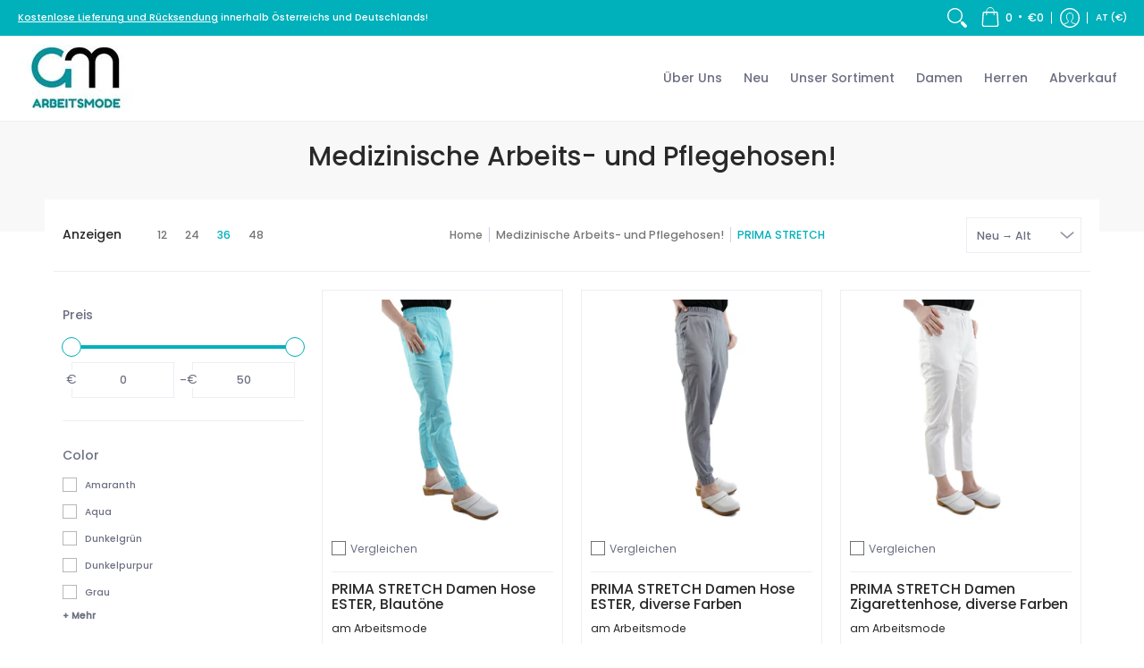

--- FILE ---
content_type: text/html; charset=utf-8
request_url: https://am-arbeitsmode.at/collections/medizinische-arbeits-und-pflegehosen/PRIMA-STRETCH
body_size: 80963
content:
<!doctype html><html class="no-js" lang="de" class="fonts-loading">
  <head>
<!-- Google Consent Mode V2 Consentmo -->
<script>
  window.consentmo_gcm_initial_state = "";
  window.consentmo_gcm_state = "";
  window.consentmo_gcm_security_storage = "";
  window.consentmo_gcm_ad_storage = "";
  window.consentmo_gcm_analytics_storage = "";
  window.consentmo_gcm_functionality_storage = "";
  window.consentmo_gcm_personalization_storage = "";
  window.consentmo_gcm_ads_data_redaction = "";
  window.consentmo_gcm_url_passthrough = "";
  window.consentmo_gcm_data_layer_name = "";
  
  // Google Consent Mode V2 integration script from Consentmo GDPR
  window.isenseRules = {};
  window.isenseRules.gcm = {
      gcmVersion: 2,
      integrationVersion: 3,
      customChanges: false,
      consentUpdated: false,
      initialState: 7,
      isCustomizationEnabled: false,
      adsDataRedaction: true,
      urlPassthrough: false,
      dataLayer: 'dataLayer',
      categories: { ad_personalization: "marketing", ad_storage: "marketing", ad_user_data: "marketing", analytics_storage: "analytics", functionality_storage: "functionality", personalization_storage: "functionality", security_storage: "strict"},
      storage: { ad_personalization: "false", ad_storage: "false", ad_user_data: "false", analytics_storage: "false", functionality_storage: "false", personalization_storage: "false", security_storage: "false", wait_for_update: 2000 }
  };
  if(window.consentmo_gcm_state !== null && window.consentmo_gcm_state !== "" && window.consentmo_gcm_state !== "0") {
    window.isenseRules.gcm.isCustomizationEnabled = true;
    window.isenseRules.gcm.initialState = window.consentmo_gcm_initial_state === null || window.consentmo_gcm_initial_state.trim() === "" ? window.isenseRules.gcm.initialState : window.consentmo_gcm_initial_state;
    window.isenseRules.gcm.categories.ad_storage = window.consentmo_gcm_ad_storage === null || window.consentmo_gcm_ad_storage.trim() === "" ? window.isenseRules.gcm.categories.ad_storage : window.consentmo_gcm_ad_storage;
    window.isenseRules.gcm.categories.ad_user_data = window.consentmo_gcm_ad_storage === null || window.consentmo_gcm_ad_storage.trim() === "" ? window.isenseRules.gcm.categories.ad_user_data : window.consentmo_gcm_ad_storage;
    window.isenseRules.gcm.categories.ad_personalization = window.consentmo_gcm_ad_storage === null || window.consentmo_gcm_ad_storage.trim() === "" ? window.isenseRules.gcm.categories.ad_personalization : window.consentmo_gcm_ad_storage;
    window.isenseRules.gcm.categories.analytics_storage = window.consentmo_gcm_analytics_storage === null || window.consentmo_gcm_analytics_storage.trim() === "" ? window.isenseRules.gcm.categories.analytics_storage : window.consentmo_gcm_analytics_storage;
    window.isenseRules.gcm.categories.functionality_storage = window.consentmo_gcm_functionality_storage === null || window.consentmo_gcm_functionality_storage.trim() === "" ? window.isenseRules.gcm.categories.functionality_storage : window.consentmo_gcm_functionality_storage;
    window.isenseRules.gcm.categories.personalization_storage = window.consentmo_gcm_personalization_storage === null || window.consentmo_gcm_personalization_storage.trim() === "" ? window.isenseRules.gcm.categories.personalization_storage : window.consentmo_gcm_personalization_storage;
    window.isenseRules.gcm.categories.security_storage = window.consentmo_gcm_security_storage === null || window.consentmo_gcm_security_storage.trim() === "" ? window.isenseRules.gcm.categories.security_storage : window.consentmo_gcm_security_storage;
    window.isenseRules.gcm.urlPassthrough = window.consentmo_gcm_url_passthrough === null || window.consentmo_gcm_url_passthrough.trim() === "" ? window.isenseRules.gcm.urlPassthrough : window.consentmo_gcm_url_passthrough;
    window.isenseRules.gcm.adsDataRedaction = window.consentmo_gcm_ads_data_redaction === null || window.consentmo_gcm_ads_data_redaction.trim() === "" ? window.isenseRules.gcm.adsDataRedaction : window.consentmo_gcm_ads_data_redaction;
    window.isenseRules.gcm.dataLayer = window.consentmo_gcm_data_layer_name === null || window.consentmo_gcm_data_layer_name.trim() === "" ? window.isenseRules.gcm.dataLayer : window.consentmo_gcm_data_layer_name;
  }
  window.isenseRules.initializeGcm = function (rules) {
    if(window.isenseRules.gcm.isCustomizationEnabled) {
      rules.initialState = window.isenseRules.gcm.initialState;
      rules.urlPassthrough = window.isenseRules.gcm.urlPassthrough === true || window.isenseRules.gcm.urlPassthrough === 'true';
      rules.adsDataRedaction = window.isenseRules.gcm.adsDataRedaction === true || window.isenseRules.gcm.adsDataRedaction === 'true';
    }
    
    let initialState = parseInt(rules.initialState);
    let marketingBlocked = initialState === 0 || initialState === 2 || initialState === 5 || initialState === 7;
    let analyticsBlocked = initialState === 0 || initialState === 3 || initialState === 6 || initialState === 7;
    let functionalityBlocked = initialState === 4 || initialState === 5 || initialState === 6 || initialState === 7;

    let gdprCache = localStorage.getItem('gdprCache') ? JSON.parse(localStorage.getItem('gdprCache')) : null;
    if (gdprCache && typeof gdprCache.updatedPreferences !== "undefined") {
      let updatedPreferences = gdprCache.updatedPreferences;
      marketingBlocked = parseInt(updatedPreferences.indexOf('marketing')) > -1;
      analyticsBlocked = parseInt(updatedPreferences.indexOf('analytics')) > -1;
      functionalityBlocked = parseInt(updatedPreferences.indexOf('functionality')) > -1;
    }

    Object.entries(rules.categories).forEach(category => {
      if(rules.storage.hasOwnProperty(category[0])) {
        switch(category[1]) {
          case 'strict':
            rules.storage[category[0]] = "granted";
            break;
          case 'marketing':
            rules.storage[category[0]] = marketingBlocked ? "denied" : "granted";
            break;
          case 'analytics':
            rules.storage[category[0]] = analyticsBlocked ? "denied" : "granted";
            break;
          case 'functionality':
            rules.storage[category[0]] = functionalityBlocked ? "denied" : "granted";
            break;
        }
      }
    });
    rules.consentUpdated = true;
    isenseRules.gcm = rules;
  }

  // Google Consent Mode - initialization start
  window.isenseRules.initializeGcm({
    ...window.isenseRules.gcm,
    adsDataRedaction: true,
    urlPassthrough: false,
    initialState: 7
  });

  /*
  * initialState acceptable values:
  * 0 - Set both ad_storage and analytics_storage to denied
  * 1 - Set all categories to granted
  * 2 - Set only ad_storage to denied
  * 3 - Set only analytics_storage to denied
  * 4 - Set only functionality_storage to denied
  * 5 - Set both ad_storage and functionality_storage to denied
  * 6 - Set both analytics_storage and functionality_storage to denied
  * 7 - Set all categories to denied
  */

  window[window.isenseRules.gcm.dataLayer] = window[window.isenseRules.gcm.dataLayer] || [];
  function gtag() { window[window.isenseRules.gcm.dataLayer].push(arguments); }
  gtag("consent", "default", isenseRules.gcm.storage);
  isenseRules.gcm.adsDataRedaction && gtag("set", "ads_data_redaction", isenseRules.gcm.adsDataRedaction);
  isenseRules.gcm.urlPassthrough && gtag("set", "url_passthrough", isenseRules.gcm.urlPassthrough);
</script>
<meta charset="utf-8">
<meta http-equiv="X-UA-Compatible" content="IE=edge">
<meta name="viewport" content="width=device-width, initial-scale=1, maximum-scale=1"><meta name="description" content="Entdecke unsere hochwertigen medizinischen Arbeits- und Pflegehosen für Damen und Herren. Perfekt zugeschnitten auf die Bedürfnisse im Gesundheitswesen." /><meta name="theme-color" content="#00b0ba">
<title>Medizinische Arbeits- und Pflegehosen für Damen und Herren PRIMA STRETCH | am Arbeitsmode</title> 
<link rel="canonical" href="https://am-arbeitsmode.at/collections/medizinische-arbeits-und-pflegehosen/prima-stretch" /><link rel="preconnect" href="https://cdn.shopify.com" crossorigin>
<link rel="preconnect" href="https://fonts.shopifycdn.com" crossorigin>
<link rel="preconnect" href="https://monorail-edge.shopifysvc.com">



<link rel="preload" href="//am-arbeitsmode.at/cdn/shop/t/17/assets/styles.css?v=84974304358916040141671734457" as="style">


<link href="//am-arbeitsmode.at/cdn/fonts/poppins/poppins_n5.ad5b4b72b59a00358afc706450c864c3c8323842.woff2" rel="preload" type="font/woff2" as="font" crossorigin>



<link href="//am-arbeitsmode.at/cdn/fonts/poppins/poppins_n4.0ba78fa5af9b0e1a374041b3ceaadf0a43b41362.woff2" rel="preload" type="font/woff2" as="font" crossorigin>


<link rel="preload" href="//am-arbeitsmode.at/cdn/shop/t/17/assets/script.header.js?v=162001483685969533241671734456" as="script">
<link rel="preload" href="//am-arbeitsmode.at/cdn/shop/t/17/assets/script.js?v=28185594940796967611671734456" as="script">
<link rel="preload" href="//am-arbeitsmode.at/cdn/shop/t/17/assets/script.collection.js?v=149780903486450107701671734456" as="script">
<link href="//am-arbeitsmode.at/cdn/shop/collections/901_Grau.jpg?v=1677243682" as="image" rel="preload">




<style>
  	
  @font-face {
  font-family: Poppins;
  font-weight: 500;
  font-style: normal;
  font-display: swap;
  src: url("//am-arbeitsmode.at/cdn/fonts/poppins/poppins_n5.ad5b4b72b59a00358afc706450c864c3c8323842.woff2") format("woff2"),
       url("//am-arbeitsmode.at/cdn/fonts/poppins/poppins_n5.33757fdf985af2d24b32fcd84c9a09224d4b2c39.woff") format("woff");
}

  @font-face {
  font-family: Poppins;
  font-weight: 400;
  font-style: normal;
  font-display: swap;
  src: url("//am-arbeitsmode.at/cdn/fonts/poppins/poppins_n4.0ba78fa5af9b0e1a374041b3ceaadf0a43b41362.woff2") format("woff2"),
       url("//am-arbeitsmode.at/cdn/fonts/poppins/poppins_n4.214741a72ff2596839fc9760ee7a770386cf16ca.woff") format("woff");
}

  
  :root {
    
    /* DEFAULT COLORS */

	--white:#fff;
    --black:#000;
    --body_font_color:#6b6f81;
    --body_font_color_05:rgba(107, 111, 129, 0.05);
    --body_font_color_25:rgba(107, 111, 129, 0.25);
    --body_font_color_50:rgba(107, 111, 129, 0.5);
    --body_font_color_lighten_15:#9396a5;
    --body_font_color_darken_10:#545765;
    --body_font_hover_color:#000000;
    --headline_font_color:#292929;
    --headline_font_color_00:rgba(41, 41, 41, 0.0);
    --headline_font_color_05:rgba(41, 41, 41, 0.05);
    --headline_font_color_08:rgba(41, 41, 41, 0.08);
    --customer_background_color:#00b0ba;
    --customer_font_color:#ffffff;
    --customer_hover_font_color:#00b0ba;
    --header_background_color:#ffffff;
    --header_font_color:#6b6f81;
    --header_font_color_darken_15:#484b57;
    --header_hover_font_color:#00b0ba;
    --header_hover_font_color_darken_15:#00686e;
    --announcement_background_color:#000000;
    --announcement_font_color:#ffffff;
    --announcement_hover_font_color:#ffffff;
    --rating_color:#ffcb67;
    --rating_background_color:#efefef;
    --button_color:#00b0ba;
    --button_color_25:rgba(0, 176, 186, 0.25);
    --button_color_lighten_30:#54f6ff;
    --button_color_darken_15:#00686e;
    --hover_button_color:#00b0ba;
    --line_color:#edeef4;
    --line_color_05:rgba(237, 238, 244, 0.05);
    --line_color_darken_10:#cdd0e1;
    --success_color:#1b6109;
    --error_color:#990000;
    --error_color_00:rgba(153, 0, 0, 0.0);
    --error_color_75:rgba(153, 0, 0, 0.75);
    --section_color_primary:#d8f2f5;
    --section_color_secondary:#f8f8f8;
    --badge_color:#e32e00;
    --badge_background_color:#ffffff;
    --a11ygrey:#767676;
    
    /* DEFAULT FONTS */

    --headline_font:Poppins, sans-serif;
    --headline_font_fallback:sans-serif;
    --headline_font_weight:500;
  	--headline_font_weight_bold:700;
  	--headline_font_weight_medium:500;
  	--headline_font_style:normal;

    --body_font:Poppins, sans-serif;
    --body_font_fallback:sans-serif;        
    --body_font_weight:400;
    --body_font_weight_bold:700;
    --body_font_weight_medium:500;
  	--body_font_style:normal;
    
    /* SHOP PAY */
    
    --payment-terms-background-color: #fff;
    --color-body-text: #6b6f81;
    --color-body: #fff;
    --color-bg: #fff;
    
    /* DEFAULT ICONS */--square_solid: url("data:image/svg+xml,%3Csvg height='16' width='16' viewBox='0 0 24 24' xmlns='http://www.w3.org/2000/svg' version='1.1' xmlns:xlink='http://www.w3.org/1999/xlink' xmlns:svgjs='http://svgjs.com/svgjs'%3E%3Cg%3E%3Crect x='7' y='7' width='10' height='10' fill='%2300b0ba' stroke='%2300b0ba'/%3E%3C/g%3E%3C/svg%3E");
	--square_crossed: url("data:image/svg+xml,%3Csvg height='16' width='16' viewBox='0 0 24 24' xmlns='http://www.w3.org/2000/svg' version='1.1' xmlns:xlink='http://www.w3.org/1999/xlink' xmlns:svgjs='http://svgjs.com/svgjs'%3E%3Cg%3E%3Cpath fill='none' stroke='currentColor' d='M7 16.999L17 6.999'/%3E%3Crect x='7' y='7' width='10' height='10' fill='none' stroke='currentColor'/%3E%3C/g%3E%3C/svg%3E");
    --x_only: url("data:image/svg+xml,%3Csvg height='16' width='16' viewBox='0 0 24 24' xmlns='http://www.w3.org/2000/svg' version='1.1' xmlns:xlink='http://www.w3.org/1999/xlink' xmlns:svgjs='http://svgjs.com/svgjs'%3E%3Cg%3E%3Cpath fill='none' stroke='%2300b0ba' d='M7 16.999L17 6.999' style='stroke-linecap: square;'/%3E%3Cpath fill='none' stroke='%2300b0ba' d='M17 16.999L7 6.999' style='stroke-linecap: square;'/%3E%3Crect x='-110' y='4.058' width='5.57' height='5.57' style='fill: rgb(216, 216, 216); stroke-linecap: square;'/%3E%3C/g%3E%3C/svg%3E");
	--box: url("data:image/svg+xml,%3Csvg height='16' width='16' viewBox='0 0 24 24' xmlns='http://www.w3.org/2000/svg' version='1.1' xmlns:xlink='http://www.w3.org/1999/xlink' xmlns:svgjs='http://svgjs.com/svgjs'%3E%3Cg%3E%3Cpath d='M0.500 0.499 L23.500 0.499 L23.500 23.499 L0.500 23.499 Z' fill='none' stroke='currentColor'/%3E%3C/g%3E%3C/svg%3E");
    --box_check: url("data:image/svg+xml,%3Csvg height='16' width='16' viewBox='0 0 24 24' xmlns='http://www.w3.org/2000/svg' version='1.1' xmlns:xlink='http://www.w3.org/1999/xlink' xmlns:svgjs='http://svgjs.com/svgjs'%3E%3Cg transform='matrix(1,0,0,1,0,0)'%3E%3Cpath d='M18 6.999L11 16.499 6 12.499' fill='none' stroke='%2300b0ba' style='stroke-width: 2px;'%3E%3C/path%3E%3Cpath d='M0.500 0.499 L23.500 0.499 L23.500 23.499 L0.500 23.499 Z' fill='none' stroke='currentColor'/%3E%3C/g%3E%3C/svg%3E");
	--circle: url("data:image/svg+xml,%3Csvg height='16' width='16' viewBox='0 0 24 24' xmlns='http://www.w3.org/2000/svg' version='1.1' xmlns:xlink='http://www.w3.org/1999/xlink' xmlns:svgjs='http://svgjs.com/svgjs'%3E%3Cg%3E%3Cpath d='M0.500 11.999 A11.500 11.500 0 1 0 23.500 11.999 A11.500 11.500 0 1 0 0.500 11.999 Z' fill='none' stroke='currentColor'/%3E%3C/g%3E%3C/svg%3E");
    --circle_check: url("data:image/svg+xml,%3Csvg height='16' width='16' viewBox='0 0 24 24' xmlns='http://www.w3.org/2000/svg' version='1.1' xmlns:xlink='http://www.w3.org/1999/xlink' xmlns:svgjs='http://svgjs.com/svgjs'%3E%3Cg transform='matrix(1,0,0,1,0,0)'%3E%3Cpath d='M18 6.999L11 16.499 6 12.499' fill='none' stroke='%2300b0ba' style='stroke-width: 2px;'%3E%3C/path%3E%3Cpath d='M0.500 11.999 A11.500 11.500 0 1 0 23.500 11.999 A11.500 11.500 0 1 0 0.500 11.999 Z' fill='none' stroke='currentColor'/%3E%3C/g%3E%3C/svg%3E");
    --plus: url("data:image/svg+xml,%3Csvg viewBox='0 0 24 24' xmlns='http://www.w3.org/2000/svg' version='1.1' xmlns:xlink='http://www.w3.org/1999/xlink' xmlns:svgjs='http://svgjs.com/svgjs'%3E%3Cg%3E%3Cpath d='M12 6L12 18' fill='none' stroke='%23ffffff' stroke-linecap='round' stroke-linejoin='round' style='stroke-width: 1.5px;'/%3E%3Cpath d='M18 12L6 12' fill='none' stroke='%23ffffff' stroke-linecap='round' stroke-linejoin='round' style='stroke-width: 1.5px;'/%3E%3C/g%3E%3C/svg%3E");
    --minus: url("data:image/svg+xml,%3Csvg viewBox='0 0 24 24' xmlns='http://www.w3.org/2000/svg' version='1.1' xmlns:xlink='http://www.w3.org/1999/xlink' xmlns:svgjs='http://svgjs.com/svgjs'%3E%3Cg%3E%3Cpath d='M18 12L6 12' fill='none' stroke='%23ffffff' stroke-linecap='round' stroke-linejoin='round' style='stroke-width: 1.5px;'/%3E%3C/g%3E%3C/svg%3E");
    --times_w: url("data:image/svg+xml,%3Csvg viewBox='0 0 24 24' xmlns='http://www.w3.org/2000/svg' version='1.1' xmlns:xlink='http://www.w3.org/1999/xlink' xmlns:svgjs='http://svgjs.com/svgjs'%3E%3Cg%3E%3Cpath d='M 5 5 L 19 19' fill='none' stroke='%23ffffff' stroke-linecap='round' stroke-linejoin='round' stroke-width='3px'/%3E%3Cpath d='M 19 5 L 5 19' fill='none' stroke='%23ffffff' stroke-linecap='round' stroke-linejoin='round' stroke-width='3px'/%3E%3C/g%3E%3C/svg%3E");
    --times_r: url("data:image/svg+xml,%3Csvg viewBox='0 0 24 24' xmlns='http://www.w3.org/2000/svg' version='1.1' xmlns:xlink='http://www.w3.org/1999/xlink' xmlns:svgjs='http://svgjs.com/svgjs'%3E%3Cg%3E%3Cpath d='M 5 5 L 19 19' fill='none' stroke='%23990000' stroke-linecap='round' stroke-linejoin='round' stroke-width='3px'/%3E%3Cpath d='M 19 5 L 5 19' fill='none' stroke='%23990000' stroke-linecap='round' stroke-linejoin='round' stroke-width='3px'/%3E%3C/g%3E%3C/svg%3E");
    --times_g: url("data:image/svg+xml,%3Csvg viewBox='0 0 24 24' xmlns='http://www.w3.org/2000/svg' version='1.1' xmlns:xlink='http://www.w3.org/1999/xlink' xmlns:svgjs='http://svgjs.com/svgjs'%3E%3Cg%3E%3Cpath d='M 5 5 L 19 19' fill='none' stroke='%23cdd0e1' stroke-linecap='round' stroke-linejoin='round' stroke-width='3px'/%3E%3Cpath d='M 19 5 L 5 19' fill='none' stroke='%23cdd0e1' stroke-linecap='round' stroke-linejoin='round' stroke-width='3px'/%3E%3C/g%3E%3C/svg%3E");
    --open_plus: url("data:image/svg+xml,%3Csvg height='18' width='18' viewBox='0 0 24 24' xmlns='http://www.w3.org/2000/svg' version='1.1' xmlns:xlink='http://www.w3.org/1999/xlink' xmlns:svgjs='http://svgjs.com/svgjs'%3E%3Cg%3E%3Cpath d='M12 6L12 18' fill='none' stroke='%23ffffff' stroke-linecap='round' stroke-linejoin='round' style='stroke-width: 2.5px;'/%3E%3Cpath d='M18 12L6 12' fill='none' stroke='%23ffffff' stroke-linecap='round' stroke-linejoin='round' style='stroke-width: 2.5px;'/%3E%3C/g%3E%3C/svg%3E");
    --open_minus: url("data:image/svg+xml,%3Csvg height='18' width='18' viewBox='0 0 24 24' xmlns='http://www.w3.org/2000/svg' version='1.1' xmlns:xlink='http://www.w3.org/1999/xlink' xmlns:svgjs='http://svgjs.com/svgjs'%3E%3Cg%3E%3Cpath d='M18 12L6 12' fill='none' stroke='%23ffffff' stroke-linecap='round' stroke-linejoin='round' style='stroke-width: 2.5px;'/%3E%3C/g%3E%3C/svg%3E");
    --open_plus_header: url("data:image/svg+xml,%3Csvg height='18' width='18' viewBox='0 0 24 24' xmlns='http://www.w3.org/2000/svg' version='1.1' xmlns:xlink='http://www.w3.org/1999/xlink' xmlns:svgjs='http://svgjs.com/svgjs'%3E%3Cg%3E%3Cpath d='M12 6L12 18' fill='none' stroke='%23ffffff' stroke-linecap='round' stroke-linejoin='round' style='stroke-width: 2.5px;'/%3E%3Cpath d='M18 12L6 12' fill='none' stroke='%23ffffff' stroke-linecap='round' stroke-linejoin='round' style='stroke-width: 2.5px;'/%3E%3C/g%3E%3C/svg%3E");
    --open_minus_header: url("data:image/svg+xml,%3Csvg height='18' width='18' viewBox='0 0 24 24' xmlns='http://www.w3.org/2000/svg' version='1.1' xmlns:xlink='http://www.w3.org/1999/xlink' xmlns:svgjs='http://svgjs.com/svgjs'%3E%3Cg%3E%3Cpath d='M18 12L6 12' fill='none' stroke='%23ffffff' stroke-linecap='round' stroke-linejoin='round' style='stroke-width: 2.5px;'/%3E%3C/g%3E%3C/svg%3E");
    --open_plus_rev: url("data:image/svg+xml,%3Csvg height='18' width='18' viewBox='0 0 24 24' xmlns='http://www.w3.org/2000/svg' version='1.1' xmlns:xlink='http://www.w3.org/1999/xlink' xmlns:svgjs='http://svgjs.com/svgjs'%3E%3Cg%3E%3Cpath d='M12 6L12 18' fill='none' stroke='%2300b0ba' stroke-linecap='round' stroke-linejoin='round' style='stroke-width: 2.5px;'/%3E%3Cpath d='M18 12L6 12' fill='none' stroke='%2300b0ba' stroke-linecap='round' stroke-linejoin='round' style='stroke-width: 2.5px;'/%3E%3C/g%3E%3C/svg%3E");
    --open_minus_rev_a: url("data:image/svg+xml,%3Csvg height='18' width='18' viewBox='0 0 24 24' xmlns='http://www.w3.org/2000/svg' version='1.1' xmlns:xlink='http://www.w3.org/1999/xlink' xmlns:svgjs='http://svgjs.com/svgjs'%3E%3Cg%3E%3Cpath d='M 0.75 12.016 C 0.75 20.677 10.125 26.089 17.625 21.759 C 21.105 19.749 23.25 16.036 23.25 12.016 C 23.25 3.356 13.875 -2.056 6.375 2.274 C 2.895 4.284 0.75 7.997 0.75 12.016 Z' fill='%23ffffff' stroke='%2300b0ba' style='stroke-width: 1.5px;'/%3E%3Cpath d='M18 12L6 12' fill='none' stroke='%2300b0ba' stroke-linecap='round' stroke-linejoin='round' style='stroke-width: 2.5px;'/%3E%3C/g%3E%3C/svg%3E");
    --open_minus_rev_b: url("data:image/svg+xml,%3Csvg height='18' width='18' viewBox='0 0 24 24' xmlns='http://www.w3.org/2000/svg' version='1.1' xmlns:xlink='http://www.w3.org/1999/xlink' xmlns:svgjs='http://svgjs.com/svgjs'%3E%3Cg%3E%3Cpath d='M18 12L6 12' fill='none' stroke='%2300b0ba' stroke-linecap='round' stroke-linejoin='round' style='stroke-width: 2.5px;'/%3E%3C/g%3E%3C/svg%3E");
    --arrow_down: url("data:image/svg+xml,%3Csvg height='20' width='20' viewBox='0 0 24 24' xmlns='http://www.w3.org/2000/svg' version='1.1' xmlns:xlink='http://www.w3.org/1999/xlink' xmlns:svgjs='http://svgjs.com/svgjs'%3E%3Cg%3E%3Cpath d='M 4 8.5 L 12 15.5 C 12 15.5 12 15.5 12 15.5 L 20.03 8.521' fill='none' stroke='%23ffffff' stroke-linecap='round' stroke-linejoin='round' stroke-width='6px'/%3E%3Cpath d='M 4 8.5 L 11.985 15.487 C 11.985 15.487 11.985 15.487 11.985 15.487 L 20 8.521' fill='none' stroke='%239396a5' stroke-linecap='round' stroke-linejoin='round' stroke-width='2px'/%3E%3C/g%3E%3C/svg%3E");
    --bell: url("data:image/svg+xml,%3Csvg height='14' width='14' viewBox='0 0 24 24' xmlns='http://www.w3.org/2000/svg' version='1.1' xmlns:xlink='http://www.w3.org/1999/xlink' xmlns:svgjs='http://svgjs.com/svgjs'%3E%3Cg%3E%3Cpath d='M18.5,19.5V15a6.5,6.5,0,0,0-4-6,2.5,2.5,0,0,0-5,0,6.5,6.5,0,0,0-4,6v4.5a2,2,0,0,1-2,2h17A2,2,0,0,1,18.5,19.5Z' fill='none' stroke='%23990000' stroke-linecap='round' stroke-linejoin='round'%3E%3C/path%3E%3Cpath d='M14,21.5a2,2,0,1,1-4,0' fill='none' stroke='%23990000' stroke-linecap='round' stroke-linejoin='round'%3E%3C/path%3E%3Cpath d='M3.5,9A5.5,5.5,0,0,1,9,3.5' fill='none' stroke='%23990000' stroke-linecap='round' stroke-linejoin='round'%3E%3C/path%3E%3Cpath d='M.5,9A8.5,8.5,0,0,1,9,.5' fill='none' stroke='%23990000' stroke-linecap='round' stroke-linejoin='round'%3E%3C/path%3E%3Cpath d='M20.5,9A5.5,5.5,0,0,0,15,3.5' fill='none' stroke='%23990000' stroke-linecap='round' stroke-linejoin='round'%3E%3C/path%3E%3Cpath d='M23.5,9A8.5,8.5,0,0,0,15,.5' fill='none' stroke='%23990000' stroke-linecap='round' stroke-linejoin='round'/%3E%3C/g%3E%3C/svg%3E");
        
    /* DEFAULT SIZES */
  
	--base:14px;
    --xx_small:calc(var(--base) * 0.75);	/* p  / 12 */
    --x_small:calc(var(--base) * 0.875);	/* h6 / 14 */
    --small:var(--base);					/* h5 / 16 */
    --medium:calc(var(--base) * 1.125);		/* h4 / 18 */
    --large:calc(var(--base) * 1.625);		/* h3 / 26 */
    --x_large:calc(var(--base) * 2.125);	/* h2 / 34 */
    --xx_large:calc(var(--base) * 3);		/* h1 / 48 */

    --master_spacing:20px;
    --swatches:36px;
    --stars:14;
    --star_spacing: 2;
  	--star_size: calc(var(--stars) * 1.5);
    
  }.badge {
    height:36px;
    padding:6px;
    width:36px;
  }
  
  .placeholder-svg-background {background-image:url('data:image/svg+xml,%3Csvg xmlns=%22http://www.w3.org/2000/svg%22 viewBox=%220 0 1052 400%22%3E%3Cpath d=%22M103 177.9c0-.3-.2-.5-.4-.7-.2-.2-.5-.2-.8-.2l-13.4 3.1c-.3.1-.6.3-.7.6l-.7 2c-.7 1.9-2.6 2.6-3.6 2.9-1.2.3-2.5.6-3.8.9-6.3 1.5-14.1 3.3-21.4 6.6-6.8-6.3-12.7-11.1-15.7-13.5-.5-.4-1.2-.6-1.8-.5-.6.1-1.1.4-1.5.8-.5.3-2.1 1.5-2.8 3.7-2.9 9.4 1.8 15.3 7 19.9-4.9 5.5-8.1 12.9-8.1 22.9 0 36.1 20.1 42.8 33.4 47.3 8.1 2.7 12.7 4.5 12.7 9.6 0 5.4-5.4 7.2-12.8 9.7-14.1 4.7-33.3 11.1-33.3 47.2 0 10.2 3.3 17.7 8.4 23.2-5.3 4.6-10.2 10.6-7.3 20.1.7 2.2 2.2 3.3 2.8 3.7.4.4.9.7 1.5.8h.3c.5 0 1.1-.2 1.5-.5 3.1-2.4 9.2-7.4 16.1-13.9 7.2 3.2 14.9 5 21 6.4 1.4.3 2.6.6 3.8.9 1.1.3 2.9 1 3.6 2.9l.7 2c.1.3.4.6.7.6l13.4 3.1h.2c.2 0 .4-.1.6-.2.2-.2.4-.4.4-.7 6.9-50.3.2-77.3-3.8-93.4-1.3-5.3-2.3-9.2-2.3-12.1s.9-6.8 2.3-12.1c4.1-15.9 10.7-42.8 3.8-93.1zm-64.8 6.4c.5-1.8 2-2.6 2-2.7l.3-.3c.1-.1.2-.2.3-.2.1 0 .2 0 .3.1 2.8 2.3 8.5 6.8 15 12.8-4.2 2.1-8.1 4.7-11.5 8-6.5-5.7-8.4-11-6.4-17.7zm3 201.6c-.1.1-.3.1-.3.1-.1 0-.2 0-.3-.2l-.3-.3s-1.5-.9-2-2.7c-2.1-6.9-.1-12.1 6.8-18.1 3.4 3.3 7.4 5.8 11.6 7.9-6.8 6.3-12.5 11-15.5 13.3zM95 283.3c0 3.2 1 7.1 2.3 12.6 3.9 15.8 10.5 42.3 3.9 91.5l-11.8-2.7-.5-1.5c-.7-2-2.6-3.5-5-4.2-1.2-.3-2.5-.6-3.9-.9-16-3.7-42.8-10-42.8-37.9 0-34.6 18.5-40.8 32-45.3 7.6-2.5 14.2-4.7 14.2-11.6 0-6.8-6.5-8.9-14.1-11.5-13.5-4.5-32.1-10.7-32.1-45.4 0-27.9 26.8-34.2 42.8-37.9 1.4-.3 2.7-.6 3.9-.9 2.5-.6 4.3-2.1 5-4.2l.5-1.5 11.8-2.7c6.6 49.3 0 75.7-3.9 91.5-1.3 5.5-2.3 9.4-2.3 12.6z%22/%3E%3Cpath d=%22M96 372c-1.6 0-2.5 2.8-2.5 5.6s.8 5.6 2.5 5.6 2.5-2.8 2.5-5.6-.9-5.6-2.5-5.6zm0 10.2c-.6 0-1.5-1.8-1.5-4.6s.9-4.6 1.5-4.6 1.5 1.8 1.5 4.6-.9 4.6-1.5 4.6zm0-187.5c1.6 0 2.5-2.8 2.5-5.6s-.8-5.6-2.5-5.6-2.5 2.8-2.5 5.6c0 2.9.9 5.6 2.5 5.6zm0-10.1c.6 0 1.5 1.8 1.5 4.6s-.9 4.6-1.5 4.6-1.5-1.8-1.5-4.6.9-4.6 1.5-4.6zM83.5 296.7c-18.6.8-43.3 5.7-43.3 40.1 0 10.6 3.2 19 9.4 24.8 5 4.7 14.3 9.9 31 9.9 1.8 0 3.6-.1 5.6-.2 6.5-.4 11.9-4.9 13.4-11.1 1.6-6.5 6.1-29.8-4.5-56-1.9-4.7-6.6-7.6-11.6-7.5zm-42.3 40.1c0-33.2 23.8-38.2 41.9-39-.1.2-.2.3-.2.6.2 4.8.4 9.3.6 13.7-.1 23.6-15.1 33.9-28.4 43-2 1.4-3.9 2.6-5.7 4-.2.2-.4.4-.4.6-5.2-5.6-7.8-13.3-7.8-22.9zm8.9 24c.2 0 .3-.1.4-.2 1.8-1.3 3.6-2.6 5.6-3.9 10.8-7.4 23.8-16.3 28-33.3.4 5.8.8 11.1 1.1 15.7-4.8 8.6-12.2 17.7-22.6 27.8-.3.2-.3.6-.3.9-4.5-1.5-8.7-3.7-12.2-6.9.1-.1.1-.1 0-.1zm36 9.5c-5.5.4-14 .3-22-2 9.5-9.3 16.5-17.8 21.4-25.8 1.4 16.4 2.6 26.8 2.6 26.9 0 .2.1.4.2.5-.7.3-1.4.4-2.2.4zm12.5-10.4c-1.1 4.5-4.3 7.9-8.5 9.5v-.2c0-.1-1.4-11.8-2.9-30-.6-7.5-1.3-16.7-1.8-27.3v-.6c0-.1 0-.2-.1-.2-.2-4.1-.4-8.4-.5-12.9 0-.2-.1-.3-.2-.5 4.1.3 7.8 2.9 9.4 6.8 10.7 25.9 6.2 49 4.6 55.4zm1-153c-1.6-6.2-7-10.7-13.4-11.1-20.3-1.3-31.1 4.6-36.6 9.7-6.2 5.8-9.4 14.2-9.4 24.8 0 34.3 24.7 39.3 43.3 40.1h.5c4.8 0 9.3-3 11.1-7.5 10.6-26.2 6.1-49.5 4.5-56zM81 196.6c1.9 0 3.6.1 5.1.2.8.1 1.6.2 2.4.4-.2.2-.3.4-.3.6 0 .1-1.2 10.5-2.6 26.9-4.9-8.1-12-16.5-21.4-25.8-.1-.1-.1-.1-.2-.1 5.8-1.7 11.9-2.2 17-2.2zm-39.8 33.7c0-9.6 2.6-17.3 7.8-22.8 0 .3.1.6.4.8 1.7 1.3 3.5 2.5 5.4 3.8 13.6 9.4 29.1 20.1 28.1 45.6-.2 4.2-.2 7.3-.3 11.2 0 .2.1.3.1.5-18.1-.9-41.5-6.1-41.5-39.1zm43.2 39.1c.1-.1.2-.3.2-.5 0-3.9.1-7 .3-11.2 1-26.6-15.6-38.1-29-47.3-1.9-1.3-3.6-2.5-5.3-3.7-.2-.1-.4-.2-.6-.2l.2-.2c3.5-3.3 7.8-5.5 12.3-7-.2.4-.1.8.2 1.1 10.4 10.2 17.8 19.3 22.7 28.1 3 5.4 4.7 10.3 5.1 14.6.6 7.1 1.2 13 2 20.4 0 .4.4.8.8.8-1.9 3-5.3 4.9-8.9 5.1zm10-7.5c-.7-6.8-1.3-12.5-1.9-19.1-.4-4.5-2.2-9.6-5.2-15.1 1.4-18 2.8-29.6 2.8-29.7v-.3c4.2 1.6 7.4 5 8.5 9.5 1.6 6.3 6 29.1-4.2 54.7zM204.6 71.5c16 0 29.1-13 29.1-29.1s-13-29.1-29.1-29.1-29.1 13-29.1 29.1 13.1 29.1 29.1 29.1zm0-57.1c15.5 0 28.1 12.6 28.1 28.1 0 15.5-12.6 28.1-28.1 28.1S176.5 58 176.5 42.5c0-15.5 12.6-28.1 28.1-28.1z%22/%3E%3Cpath d=%22M227.5 42.7c0 .3.2.5.5.5h3.1c.3 0 .5-.2.5-.5s-.2-.5-.5-.5H228c-.3 0-.5.3-.5.5zm-49.4.5h3.1c.3 0 .5-.2.5-.5s-.2-.5-.5-.5h-3.1c-.3 0-.5.2-.5.5s.2.5.5.5zm26.2 22.2c-.3 0-.5.2-.5.5V69c0 .3.2.5.5.5s.5-.2.5-.5v-3.1c0-.3-.2-.5-.5-.5zm0-45.9c.3 0 .5-.2.5-.5v-3.1c0-.3-.2-.5-.5-.5s-.5.2-.5.5V19c0 .3.2.5.5.5zm12.4 42.9c-.1-.2-.4-.3-.7-.2-.2.1-.3.4-.2.7l1.6 2.7c.1.2.3.2.4.2.1 0 .2 0 .2-.1.2-.1.3-.4.2-.7l-1.5-2.6zm-24.2-39.9c.1.2.3.2.4.2.1 0 .2 0 .2-.1.2-.1.3-.4.2-.7l-1.6-2.7c-.1-.2-.4-.3-.7-.2-.2.1-.3.4-.2.7l1.7 2.8zm-8.3 31.1l-2.8 1.6c-.2.1-.3.4-.2.7.1.2.3.2.4.2.1 0 .2 0 .2-.1l2.8-1.6c.2-.1.3-.4.2-.7 0-.1-.4-.2-.6-.1zm40.6-22.3c.1 0 .2 0 .2-.1l2.8-1.6c.2-.1.3-.4.2-.7-.1-.2-.4-.3-.7-.2l-2.8 1.6c-.2.1-.3.4-.2.7.1.2.3.3.5.3zm3 24l-2.8-1.6c-.2-.1-.5-.1-.7.2-.1.2-.1.5.2.7l2.8 1.6c.1 0 .2.1.2.1.2 0 .3-.1.4-.2.2-.4.2-.7-.1-.8zm-46.4-25.7l2.8 1.6c.1 0 .2.1.2.1.2 0 .3-.1.4-.2.1-.2.1-.5-.2-.7l-2.8-1.6c-.2-.1-.5-.1-.7.2s.1.5.3.6zm11.8 32.6c-.2-.1-.5-.1-.7.2l-1.6 2.8c-.1.2-.1.5.2.7.1 0 .2.1.2.1.2 0 .3-.1.4-.2l1.6-2.8c.2-.4.1-.7-.1-.8zM216 22.7c.1 0 .2.1.2.1.2 0 .3-.1.4-.2l1.6-2.8c.1-.2.1-.5-.2-.7-.2-.1-.5-.1-.7.2l-1.6 2.8c0 .1.1.4.3.6zm-12.9 19.1s.1 0 .1.1c-.1.2-.1.5-.1.7l1.4 11.2c.1 1.1.4 2.2.9 3.2l.9 1.9c.1.2.3.3.5.3h.1c.2 0 .4-.2.4-.4l.3-2.1c.2-1.1.2-2.4.1-3.6l-1.2-10h13.2c2 0 4 0 5.9-.5.2-.1.4-.1.4-.4 0-.2-.2-.4-.4-.4-1.9-.5-3.9-.7-5.9-.7h-14c-.3-.3-.7-.4-1.2-.3-.3 0-.5.1-.7.3 0 0 0-.1-.1-.1l-18.1-14.8c-.2-.2-.5-.1-.7.1-.2.2-.1.5.1.7l18.1 14.8zm16.5.4c1.1 0 2.2-.2 3.3 0-1.1.2-2.2 0-3.3 0h-13.4 13.4z%22/%3E%3Cpath d=%22M211.3 38.3c.3 0 .5-.2.5-.5V27c0-.3-.2-.5-.5-.5s-.5.2-.5.5v10.9c0 .2.2.4.5.4zm-3-2.1c.3 0 .5-.2.5-.5v-6.5c0-.3-.2-.5-.5-.5s-.5.2-.5.5v6.5c0 .2.2.5.5.5zm-57.7-2h5.9c.3 0 .5-.2.5-.5s-.2-.5-.5-.5h-5.9c-.3 0-.5.2-.5.5s.2.5.5.5zm-8.1 5h2.4c.3 0 .5-.2.5-.5s-.2-.5-.5-.5h-2.4c-.3 0-.5.2-.5.5s.3.5.5.5zm13.1 4.5c0 .3.2.5.5.5h2.8c.3 0 .5-.2.5-.5s-.2-.5-.5-.5h-2.8c-.2 0-.5.3-.5.5zm-13.8 6.5h4c.3 0 .5-.2.5-.5s-.2-.5-.5-.5h-4c-.3 0-.5.2-.5.5s.2.5.5.5zm6.9 0h1.5c.3 0 .5-.2.5-.5s-.2-.5-.5-.5h-1.5c-.3 0-.5.2-.5.5s.3.5.5.5zm-34.9-16h5.9c.3 0 .5-.2.5-.5s-.2-.5-.5-.5h-5.9c-.3 0-.5.2-.5.5s.2.5.5.5zm-6.4 0h2.1c.3 0 .5-.2.5-.5s-.2-.5-.5-.5h-2.1c-.3 0-.5.2-.5.5s.3.5.5.5zm-11.3 0h5.3c.3 0 .5-.2.5-.5s-.2-.5-.5-.5h-5.3c-.3 0-.5.2-.5.5s.2.5.5.5zm20.4 9.5c0 .3.2.5.5.5h7.7c.3 0 .5-.2.5-.5s-.2-.5-.5-.5H117c-.3 0-.5.3-.5.5zm-4.8.5h2c.3 0 .5-.2.5-.5s-.2-.5-.5-.5h-2c-.3 0-.5.2-.5.5s.3.5.5.5zm-11.8 5.5c0 .3.2.5.5.5h5.5c.3 0 .5-.2.5-.5s-.2-.5-.5-.5h-5.5c-.3 0-.5.3-.5.5zM83.3 34.2h5.1c.3 0 .5-.2.5-.5s-.2-.5-.5-.5h-5.1c-.3 0-.5.2-.5.5s.3.5.5.5zm9 4h4.1c.3 0 .5-.2.5-.5s-.2-.5-.5-.5h-4.1c-.3 0-.5.2-.5.5s.3.5.5.5zm-9.5 1h2.4c.3 0 .5-.2.5-.5s-.2-.5-.5-.5h-2.4c-.3 0-.5.2-.5.5s.2.5.5.5zm-9.2-1h4.1c.3 0 .5-.2.5-.5s-.2-.5-.5-.5h-4.1c-.3 0-.5.2-.5.5s.2.5.5.5zm14 11.5c0 .3.2.5.5.5h1.5c.3 0 .5-.2.5-.5s-.2-.5-.5-.5h-1.5c-.3 0-.5.3-.5.5z%22/%3E%3Cpath d=%22M54.8 56.8v-.3c0-.1-.2-.3-.2-.3h5.2v1.5c0 1.3 1 2.5 2.3 2.5h6.7c1.3 0 2-1.2 2-2.5v-1.4h57v1.3c0 1.3 1.2 2.5 2.5 2.5h6.7c1.3 0 2.8-1.2 2.8-2.5v-1.5h28.5c.5 3 3.1 6 6.4 6h3.3c5.3 7 13.5 12.1 22.9 13.2.4 1.7 1.9 3 3.7 3s3.4-1.4 3.7-3.1c9.5-1.1 17.7-6 23-13.4.2.1.3.3.5.3h3.4c2.8 0 5.2-2 6.1-5H283l79.2.1c2.2 0 4.4-.6 6.3-1.8 4.5-3 10-7.5 10-12.6s-5.4-9.7-10-12.6c-1.9-1.2-4-1.8-6.3-1.8l-120.5.1c-.5-3.1-3.1-5.4-6.4-5.4h-3.8c-.1 0-.2-.1-.3-.1-6-8.2-15.7-13.5-26.7-13.5-10.9 0-20.6 5.6-26.6 13.6h-3.3c-2.8 0-5.2 2-6.1 4h-28.8V26c0-1.3-1.4-2.8-2.8-2.8h-6.7c-1.3 0-2.5 1.4-2.5 2.8v1.3h-57V26c0-1.3-.6-2.8-2-2.8H62c-1.3 0-2.3 1.4-2.3 2.8v1.2h-5V27c0-3.3-2.8-5.7-6.1-5.7H31.2c-3.3 0-6.4 2.4-6.4 5.7v29.8c0 3.3 3.1 5.5 6.4 5.5h17.5c3.3-.1 6.1-2.3 6.1-5.5zm149.8 20.4c-1.2 0-2.3-.8-2.7-1.9.9.1 1.8.1 2.7.1s1.8 0 2.7-.1c-.4 1.1-1.4 1.9-2.7 1.9zM367.4 32c3.4 2.2 9.1 6.6 9.1 11 0 2.8-2.3 5.4-4.8 7.6-.1-.1-.2-.4-.4-.4h-7.1c-.3 0-.5.2-.5.5s.2.5.5.5h6.6c-1.2 1-2.3 1.9-3.3 2.6-1.5 1-3.3 1.6-5.2 1.6l-120.4.1V35.2h2.7c.3 0 .5-.2.5-.5s-.2-.5-.5-.5h-2.7v-3.7h120.4c1.7 0 3.5.5 5.1 1.5zm-132-6.8c2.5 0 4.4 1.8 4.4 4.2v25.9c0 2.5-2 4.8-4.4 4.8h-2.8c3.2-5 5-11.1 5-17.5s-1.8-12.5-5-17.5h2.8zm-30.8-13.7c17.1 0 31 13.9 31 31s-13.9 31-31 31-31-13.9-31-31 13.9-31 31-31zm-30 13.7h2c-3.2 5-5 11.1-5 17.5s1.8 12.5 5 17.5h-2c-2.5 0-4.9-2.4-4.9-4.8V29.5c.1-2.5 2.5-4.3 4.9-4.3zm-6.8 4v20h-2.3c-.3 0-.5.2-.5.5s.2.5.5.5h2.3v4h-28v-25h28zm-30 28.6c0 .2-.2.4-.4.4h-7.1c-.2 0-.4-.2-.4-.4V25.7c0-.2.2-.4.4-.4h7.1c.2 0 .4.2.4.4v32.1zm-10-28.4v7.9h-4.1c-.3 0-.5.2-.5.5s.2.5.5.5h4.1v16.1h-57v-25h57zm-58 28.4c0 .2-.2.4-.4.4h-7.1c-.2 0-.4-.2-.4-.4V25.7c0-.2.2-.4.4-.4h7.1c.2 0 .4.2.4.4v32.1zm-10-3.6H49c-1.9 0-3.2-1.4-3.2-3.2v-5.6c0-.1-.2-.1-.2-.1h7.2v2.6c0 .6.4 1 1 1s1-.4 1-1v-12c0-.6-.4-1-1-1s-1 .4-1 1v2.3h-7v-5.5c0-1.8 1.4-3.5 3.2-3.5h10.8v25zm-16-21.5v5.5h-13V27.4c0-.7.5-1.1 1.2-1.1h15.9c.7 0 1.3 0 1.3 1H49c-3-.1-5.2 2.5-5.2 5.4zm-13.4 7.5h22.4v3H30.4c-.4 0-.6-.6-.6-1v-.8c0-.3.2-1.2.6-1.2zm.4 5h12.9s.1 0 .1.1V51c0 3 2.3 5.2 5.2 5.2h.2c0 1-.6 1-1.3 1H32c-.7 0-1.2-.1-1.2-.9V45.2zm-4 11.6V27c0-2.2 2.2-3.7 4.4-3.7h17.5c2.2 0 4.1 1.6 4.1 3.7v.3h-2.6c0-1-1.1-2-2.3-2H32c-1.3 0-2.2.8-2.2 2.1v11.5c-1 .3-2 1.4-2 2.6v.8c0 1.3 1 2.3 2 2.6v11.5c0 1.3.9 1.9 2.2 1.9h15.9c1.3 0 2.3-1 2.3-2h2.4s.1.2.1.3v.3c0 2.2-1.9 3.5-4.1 3.5H31.2c-2.2-.2-4.4-1.5-4.4-3.6z%22/%3E%3Cpath d=%22M246.9 51.2h5.9c.3 0 .5-.2.5-.5s-.2-.5-.5-.5h-5.9c-.3 0-.5.2-.5.5s.2.5.5.5zm25.5 0h3.9c.3 0 .5-.2.5-.5s-.2-.5-.5-.5h-3.9c-.3 0-.5.2-.5.5s.3.5.5.5zm5.8-4.5c0 .3.2.5.5.5h2.4c.3 0 .5-.2.5-.5s-.2-.5-.5-.5h-2.4c-.2 0-.5.3-.5.5zm-22.4-5.5h5.3c.3 0 .5-.2.5-.5s-.2-.5-.5-.5h-5.3c-.3 0-.5.2-.5.5s.3.5.5.5zm16.4-.5c0 .3.2.5.5.5h7.2c.3 0 .5-.2.5-.5s-.2-.5-.5-.5h-7.2c-.3 0-.5.3-.5.5zm38.3-5.5h5.9c.3 0 .5-.2.5-.5s-.2-.5-.5-.5h-5.9c-.3 0-.5.2-.5.5s.3.5.5.5zm47.9 16h2.3c.3 0 .5-.2.5-.5s-.2-.5-.5-.5h-2.3c-.3 0-.5.2-.5.5s.2.5.5.5zm-7.9-5h-2.4c-.3 0-.5.2-.5.5s.2.5.5.5h2.4c.3 0 .5-.2.5-.5s-.2-.5-.5-.5zm13.1-5h4.1c.3 0 .5-.2.5-.5s-.2-.5-.5-.5h-4.1c-.3 0-.5.2-.5.5s.2.5.5.5zm-4.1-6h1.5c.3 0 .5-.2.5-.5s-.2-.5-.5-.5h-1.5c-.3 0-.5.2-.5.5s.2.5.5.5zm-14.6 0h8.9c.3 0 .5-.2.5-.5s-.2-.5-.5-.5h-8.9c-.3 0-.5.2-.5.5s.2.5.5.5zm-11.7 0h2.8c.3 0 .5-.2.5-.5s-.2-.5-.5-.5h-2.8c-.3 0-.5.2-.5.5s.2.5.5.5zm-52.6 15.5c0 .3.2.5.5.5h2.3c.3 0 .5-.2.5-.5s-.2-.5-.5-.5h-2.3c-.3 0-.5.3-.5.5zm34.8 0c0 .3.2.5.5.5h2.3c.3 0 .5-.2.5-.5s-.2-.5-.5-.5h-2.3c-.3 0-.5.3-.5.5zm-17-4c0 .3.2.5.5.5h2.3c.3 0 .5-.2.5-.5s-.2-.5-.5-.5h-2.3c-.3 0-.5.3-.5.5zm-2.6-5.5h4.5c.3 0 .5-.2.5-.5s-.2-.5-.5-.5h-4.5c-.3 0-.5.2-.5.5s.3.5.5.5zm41.5 9H335c-.3 0-.5.2-.5.5s.2.5.5.5h2.3c.3 0 .5-.2.5-.5s-.2-.5-.5-.5zm-2.3-3.5c0-.3-.2-.5-.5-.5h-2.4c-.3 0-.5.2-.5.5s.2.5.5.5h2.4c.3 0 .5-.2.5-.5zm-5.9-5.5h4.5c.3 0 .5-.2.5-.5s-.2-.5-.5-.5h-4.5c-.3 0-.5.2-.5.5s.2.5.5.5zm-38.9 5c1.7 0 3.2-1.4 3.2-3.2s-1.4-3.2-3.2-3.2-3.2 1.5-3.2 3.2 1.4 3.2 3.2 3.2zm0-4.4c.6 0 1.2.5 1.2 1.2s-.5 1.2-1.2 1.2-1.2-.6-1.2-1.2.5-1.2 1.2-1.2zm16.1 4.4c1.7 0 3.2-1.4 3.2-3.2s-1.4-3.2-3.2-3.2-3.2 1.4-3.2 3.2 1.5 3.2 3.2 3.2zm0-4.4c.6 0 1.2.5 1.2 1.2s-.5 1.2-1.2 1.2-1.2-.5-1.2-1.2.6-1.2 1.2-1.2zm16.2 4.4c1.7 0 3.2-1.4 3.2-3.2s-1.4-3.2-3.2-3.2-3.2 1.4-3.2 3.2 1.4 3.2 3.2 3.2zm0-4.4c.6 0 1.2.5 1.2 1.2s-.5 1.2-1.2 1.2c-.6 0-1.2-.5-1.2-1.2s.5-1.2 1.2-1.2zm13 1.2c0 1.7 1.4 3.2 3.2 3.2s3.2-1.4 3.2-3.2-1.4-3.2-3.2-3.2-3.2 1.5-3.2 3.2zm3.1-1.2c.6 0 1.2.5 1.2 1.2s-.5 1.2-1.2 1.2c-.6 0-1.2-.5-1.2-1.2s.6-1.2 1.2-1.2zM76.4 43.7c0 .3.2.5.5.5h4.7c.3 0 .5-.2.5-.5s-.2-.5-.5-.5h-4.7c-.2 0-.5.3-.5.5zm196.1-8.5h2.9c.3 0 .5-.2.5-.5s-.2-.5-.5-.5h-2.9c-.3 0-.5.2-.5.5s.3.5.5.5zm-66.5 280c-.2-.2-.5-.2-.7-.1-.2.2-.2.5-.1.7 1 1.2 2.1 2.3 3.2 3.3.1.1.2.1.3.1.1 0 .3-.1.4-.2.2-.2.2-.5 0-.7-1-.9-2.1-1.9-3.1-3.1zm59.6-21.8c0-5.2-1.1-10.2-3.3-14.8-.1-.2-.4-.4-.7-.2-.2.1-.4.4-.2.7 2.2 4.5 3.2 9.3 3.2 14.4 0 18.4-15 33.3-33.3 33.3-7.1 0-13.8-2.2-19.5-6.3-.2-.2-.5-.1-.7.1-.2.2-.1.5.1.7 5.9 4.2 12.8 6.5 20.1 6.5 18.9 0 34.3-15.4 34.3-34.4zm-6.9-18.9c.1.1.3.2.4.2.1 0 .2 0 .3-.1.2-.2.3-.5.1-.7-1-1.4-2-2.7-3.2-4-.2-.2-.5-.2-.7 0-.2.2-.2.5 0 .7 1.1 1.3 2.2 2.6 3.1 3.9zm-12.6-10.9c2.3 1.1 4.4 2.5 6.3 4.1.1.1.2.1.3.1.1 0 .3-.1.4-.2.2-.2.1-.5-.1-.7-2-1.7-4.2-3.1-6.5-4.2-.2-.1-.5 0-.7.2-.1.2 0 .5.3.7zm-48.2 29.8c0-18.4 15-33.3 33.3-33.3 3.2 0 6.5.5 9.5 1.4.3.1.5-.1.6-.3.1-.3-.1-.5-.3-.6-3.2-.9-6.5-1.4-9.8-1.4-18.9 0-34.3 15.4-34.3 34.3 0 2.1.2 4.3.6 6.3 0 .2.3.4.5.4h.1c.3-.1.5-.3.4-.6-.4-2-.6-4.1-.6-6.2zm1.6 10c-.1-.3-.4-.4-.6-.3-.3.1-.4.4-.3.6.7 2.3 1.7 4.6 2.9 6.7.1.2.3.3.4.3.1 0 .2 0 .2-.1.2-.1.3-.4.2-.7-1.2-2-2.1-4.2-2.8-6.5z%22/%3E%3Cpath d=%22M231.3 315c11.9 0 21.6-9.7 21.6-21.6s-9.7-21.6-21.6-21.6-21.6 9.7-21.6 21.6 9.7 21.6 21.6 21.6zm0-41.1c4.6 0 8.8 1.6 12.1 4.3l-10 12.1c-.2.2-.1.5.1.7.1.1.2.1.3.1.1 0 .3-.1.4-.2l10-12.1c4.1 3.6 6.7 8.8 6.7 14.7 0 10.8-8.8 19.6-19.6 19.6-4.5 0-8.6-1.5-11.9-4.1l10-12.1c.2-.2.1-.5-.1-.7-.2-.2-.5-.1-.7.1l-10 12.1c-1.2-1-2.2-2.1-3.1-3.4l.1-.1 19.4-23.5c.2-.2.1-.5-.1-.7-.2-.2-.5-.1-.7.1L215 304.2c-2-3.1-3.2-6.7-3.2-10.6-.1-11 8.7-19.7 19.5-19.7zm44.7 19.5c0 2.3.4 4.5 1.2 6.7.1.2.3.3.5.3h.2c.3-.1.4-.4.3-.6-.8-2-1.1-4.2-1.1-6.3 0-10 8.1-18.1 18.1-18.1 6.4 0 12.4 3.4 15.6 8.9.1.2.4.3.7.2.2-.1.3-.4.2-.7-3.4-5.8-9.7-9.4-16.5-9.4-10.6-.1-19.2 8.5-19.2 19zm19.2 18.2c-5.7 0-10.9-2.6-14.4-7.1-.2-.2-.5-.3-.7-.1-.2.2-.3.5-.1.7 3.7 4.7 9.2 7.4 15.2 7.4 10.6 0 19.1-8.6 19.1-19.1 0-1.3-.1-2.6-.4-3.9-.1-.3-.3-.4-.6-.4-.3.1-.4.3-.4.6.2 1.2.4 2.4.4 3.7 0 10-8.1 18.2-18.1 18.2zm99.6-44.4c0-.6-.4-1-1-1h-43c-.6 0-1 .4-1 1v53c0 .6.4 1 1 1h43c.6 0 1-.4 1-1v-53zm-1 52h-42v-51h42v51z%22/%3E%3Cpath d=%22M379.8 271.7c0-.3-.2-.5-.5-.5h-12c-.3 0-.5.2-.5.5v43c0 .3.2.5.5.5h12c.3 0 .5-.2.5-.5v-43zm-12 .5h11v42h-11v-42zm-142 36.9c.1.1.2.1.3.1.1 0 .3-.1.4-.2l18.3-22.3c.2-.2.1-.5-.1-.7s-.5-.1-.7.1l-18.3 22.3c-.1.2-.1.6.1.7zm85.5-53.5c.3 0 .5-.2.5-.5v-8.9l4.6.7c.3 0 .6-.1.6-.4 0-.3-.1-.5-.4-.6l-5.1-.8c-.1 0-.4 0-.5.1-.1.1-.2.2-.2.4v9.5c0 .3.2.5.5.5zm11.9-7.7l15.6 2.4h.1c.2 0 .5-.2.5-.4 0-.3-.1-.5-.4-.6l-15.6-2.4c-.3 0-.5.1-.6.4 0 .3.1.6.4.6zm16.1 60.4c-.3 0-.5.2-.5.5v26.3c0 .3.2.5.5.5s.5-.2.5-.5v-26.3c0-.3-.2-.5-.5-.5zm0-20.5c-.3 0-.5.2-.5.5v13.9c0 .3.2.5.5.5s.5-.2.5-.5v-13.9c0-.2-.2-.5-.5-.5zm-28-17.2c.3 0 .5-.2.5-.5v-9c0-.3-.2-.5-.5-.5s-.5.2-.5.5v9c0 .3.2.5.5.5zm-16.1 37.5c-3.2 0-6.2-1-8.7-2.8-.2-.2-.5-.1-.7.1-.2.2-.1.5.1.7 2.7 2 5.9 3 9.3 3 8.6 0 15.7-7 15.7-15.7 0-1.7-.3-3.4-.8-5-.1-.3-.4-.4-.6-.3-.3.1-.4.4-.3.6.5 1.5.8 3.1.8 4.7-.1 8.1-6.7 14.7-14.8 14.7zm0-30.3c-8.6 0-15.7 7-15.7 15.7 0 2.8.8 5.6 2.2 8 .1.2.3.2.4.2.1 0 .2 0 .3-.1.2-.1.3-.4.2-.7-1.4-2.3-2.1-4.9-2.1-7.5 0-8.1 6.6-14.7 14.7-14.7 4.3 0 8.4 1.9 11.2 5.2.2.2.5.2.7.1.2-.2.2-.5.1-.7-3-3.5-7.4-5.5-12-5.5zm-82.5 57.4c.3.1.6.2.9.2.7 0 1.5-.4 1.8-1.1.5-1 .1-2.2-.9-2.7s-2.2-.1-2.7.9-.1 2.2.9 2.7zm-.1-2.2c.2-.5.8-.7 1.3-.5.5.2.7.8.5 1.3-.2.5-.8.7-1.3.5-.5-.2-.7-.8-.5-1.3z%22/%3E%3Cpath d=%22M447.3 179.2h-11.5v-1.5c0-.6-.4-1.5-.9-1.5H135.2c-.6 0-1.5.9-1.5 1.5v7.5h-2.4c-.6 0-.6.4-.6.9v203.2c0 .6 0 .9.6.9h308.4c.6 0 1-.3 1-.9v-4.1h6.5c.6 0 1.5-.5 1.5-1V179.9c.1-.6-.8-.7-1.4-.7zm-311.5-1h298v7h-298v-7zm280 21.6h-1.3c-.3 0-.5.2-.5.5s.3.5.5.5l.4.2c.2 0 .4.3.6.3.1 0 .3-.5.3-.5v127h-.1c-.4 0-1.1.2-2.8 1.6-.2.2-.2.5-.1.7.1.1.2.2.4.2.1 0 .2 0 .3-.1 1.6-1.3 2.1-1.4 2.2-1.4v-.5.5h.1v59.6H178.6c2.6-3 2.2-7.2.3-10-1.8-2.6-4.8-4.5-9-5.7-1-.3-2.1-.5-3.1-.7-2-.4-4-.9-5.9-1.7-2.5-1.1-5.1-3.4-5.3-6.5 0-.5 0-1.1.1-1.7.1-1.5.3-3-.7-4.2-1.6-2-4.8-1.1-7.1.7l-.3.3c-1.7 1.4-3.6 2.9-5.6 2.4-.2 0-.1 0-.2.1-2.1 1.5-6.9 1.8-8.9.2v-50.3c0-.1.8-.2 1.9-.4.3 0 .4-.3.3-.6 0-.3-.1-.5-.4-.4-.9.1-1.8.3-1.8.4V275h-.1.1c.2 0 .3-.1.4-.3.1-.3.2-.5-.1-.7-.2-.1-.3-.2-.3-.3V256c3 .6 5.6 1.2 8.3 1.7 3 .6 6.1 1.3 9.4 1.9 3.9.8 8.1 2 9.5 5.3 1.4 3.4-.9 7.1-2.8 10.5l-.5.9c-2.5 4.3-3.2 9.9.5 12.2 1.3.8 2.8 1 4.3 1.3 2.1.3 3.9.6 4.6 2.2.4.8.4 1.6.3 2.5-.1.8-.2 1.7-.3 2.5-.2 1.6-.4 3.2-.3 4.8.2 2.4 1.3 5.3 4 6.3.5.2 1 .3 1.6.3 1.6 0 3.7-.6 5-1.6.2-.1.5-.3.5-.4v32.7c0 5.4 4.4 10 9.8 10h11.1c-.1 0-.2.1-.2.3v.2c0 1 .2 1.9.7 2.9.1.2.3.3.5.3.1 0 .1 0 .2-.1.2-.1.4-.4.2-.7-.4-.8-.6-1.7-.6-2.5v-.1c0-.2-.1-.3-.2-.3H214v6.4c0 .6.5.6 1.1.6h15.3c.6 0 .7-.1.7-.6v-6.4h57.3c-.1 0-.3.7-.6 1.1-.2.2-.1.5.1.7.1.1.2.1.3.1.1 0 .3 0 .4-.1.4-.5.7-.7.8-1.7h17.3c.1 0 .1-.1.2-.1l34-5.3c2.5-.4 4.3-2.6 4.3-5.1v-3.5h54.9c1.7 0 3.1-1.1 3.1-2.7v-78.1c0-1.7-1.4-3.2-3.1-3.2h-54.9v-3.1c0-2.6-1.8-4.7-4.3-5.1l-14.7-2.3c-.3-1.1-.3-2.1.1-2.9 1-2 4-2.9 6.9-3.9 2.4-.8 4.6-1.5 5.7-2.7l.9-1.2c.3-.5.6-.9.9-1.3 1.1-1.1 3.1-1.6 5.2-1.2 1.6.3 3.2 1 4.5 2.1.8.7 1.5 1.5 2.3 2.4 1.6 1.8 3.2 3.7 5.7 4.2 1.5.3 3.8.1 5.4-1.1.9-.7 1.5-1.6 1.6-2.6.1-.9-.2-1.8-.4-2.5l-.9-2.4c-.6-1.6-1.3-3.2-1.6-4.9-1-5.7 3.8-7.2 8.8-8.8 1.1-.4 2.3-.7 3.4-1.1 2.3-.9 3.5-2.3 3.2-3.7-.3-1.3-1.6-1.9-2.5-2.3-1.5-.6-3.1-1-4.7-1.3-.4-.1-.8-.1-1.2-.2-1.1-.2-2.1-.3-3.1-.7-2.6-.9-4.7-3-6.5-4.8-1.6-1.6-2.5-2.6-2.7-4.8-.5-5.9 6.6-7 11.6-8h11.1c0 1-.1 1.2-.4 1.6-.1.2-.1.5.2.7.1 0 .2.1.2.1.2 0 .3-.1.4-.3.3-.6.5-1.3.5-2.1l1.2.3c.2 0 .4-.2.5-.2H416v12.7zm-175 35.4v2h-36v-2h36zm65 5v30.1c-3-1.5-6.8-2.4-10.6-2.4-11.3 0-20.9 7.4-24.2 17.6-1.2-5.9-3.6-11.4-7-16l3.4-3.1c.9-.8 1-2.3.2-3.2l-1.2-1.3c-.8-.9-2.3-1-3.2-.2l-3.3 3c-7.3-7.3-17.4-11.9-28.6-11.9-6.7 0-13 1.6-18.6 4.5l-3.1-4.7c-.3-.5-.9-.6-1.4-.3l-4.4 2.9c-.2.1-.4.4-.4.6s0 .5.1.8l3 4.6c-9.6 7.4-15.8 19-15.8 32 0 10.1 3.7 19.4 9.9 26.5l-4.3 4.6c-.2.2-.3.5-.3.7 0 .3.1.5.3.7l3.9 3.6c.2.2.4.3.7.3.3 0 .5-.1.7-.3l4.2-4.5c1.5 1.2 3.2 2.4 4.9 3.4l-1.8 4c-.7 1.6 0 3.6 1.6 4.3l2.5 1.2c.4.2.9.3 1.4.3 1.2 0 2.4-.7 2.9-1.9l1.9-4.1c.5.2 1.1.3 1.6.5l-.6 3.5c-.2 1.2.6 2.4 1.9 2.6l1.8.3h.4c1.1 0 2-.8 2.2-1.9l.5-3.3c1.4.1 2.8.2 4.2.2 19.6 0 36.1-14.1 39.7-32.7 3.3 10.2 12.9 17.6 24.2 17.6 3.9 0 7.5-.9 10.8-2.4-.1.1-.2.2-.2.4v30.4H186.4c-4.3 0-7.8-3.7-7.8-8v-91.6c0-4.3 3.5-7.4 7.8-7.4h119.4zm-11-6h-3v-3.9c0-.3-.2-.5-.5-.5s-.5.2-.5.5v3.9h-2v-3.9c0-.3-.2-.5-.5-.5s-.5.2-.5.5v3.9h-2v-3.9c0-.3-.2-.5-.5-.5s-.5.2-.5.5v3.9h-3v-3.9c0-.3-.2-.5-.5-.5s-.5.2-.5.5v3.9h-2v-3.9c0-.3-.2-.5-.5-.5s-.5.2-.5.5v3.9h-2v-3.9c0-.3-.2-.5-.5-.5s-.5.2-.5.5v3.9h-3v-3.9c0-.3-.2-.5-.5-.5s-.5.2-.5.5v3.9h-2v-3.9c0-.3-.2-.5-.5-.5s-.5.2-.5.5v3.9h-3v-6.6s.4-.4.5-.4h29.5c.1 0 0 .4 0 .4v6.6zm-30 1h30v.1l-3.4 1.9h-22.7l-3.9-2zm75.4 9.8c1.5.2 2.6 1.5 2.6 3.1v90.8c0 1.6-1.1 2.9-2.6 3.1l-33.4 5.1v-30.2c0-.3-.2-.5-.5-.5h-.1c8.5-4.1 14.4-12.8 14.4-22.9 0-9.8-5.6-18.4-13.8-22.6v-31l33.4 5.1zm4.6 8.2h54.9c.6 0 1.1.6 1.1 1.2v78.1c0 .6-.5.7-1.1.7h-54.9v-80zm-26.2 40.2c0 12.9-10.5 23.4-23.4 23.4s-23.4-10.5-23.4-23.4 10.5-23.4 23.4-23.4 23.4 10.5 23.4 23.4zm-96.7 39.4c1.4.3 2.8.6 4.2.8l-.5 3.3c-.1.7-.8 1.1-1.4 1l-1.8-.3c-.7-.1-1.1-.8-1-1.4l.5-3.4zm-15.7-10.2l-2.3-2.1c-6.9-7-11.2-16.5-11.2-27.1 0-12.8 6.3-24.1 15.9-31.1l2.8-1.9c5.8-3.5 12.5-5.5 19.8-5.5 21.2 0 38.5 17.3 38.5 38.5s-17.3 38.5-38.5 38.5c-9.5 0-18.2-3.5-25-9.3zm12.1 9.2l-1.9 4c-.5 1.1-1.9 1.6-3 1.1l-2.5-1.2c-1.1-.5-1.6-1.9-1.1-3l1.8-3.9c2.2 1.2 4.4 2.2 6.7 3zm-15.7-9.8c.6.6 1.2 1.1 1.8 1.7l-3.4 3.7-2.4-2.2 3.5-3.7.5.5zm7.8-63.3c-.8.5-1.5.9-2.2 1.5l-2.4-3.6 2.7-1.8 2.4 3.7-.5.2zm50.1 6.8l3.3-3c.5-.5 1.3-.4 1.8.1l1.2 1.3c.5.5.4 1.3-.1 1.8l-3.4 3c-.8-1.1-1.8-2.1-2.8-3.2zm-44.7 83.7h3c-.2 0 0 .1 0 .3v2.7c0 .3.2.5.5.5s.5-.2.5-.5v-2.7c0-.2-.5-.3-.7-.3h3.2c-.2 0-.5.1-.5.3v2.7c0 .3.2.5.5.5s.5-.2.5-.5v-2.7c0-.2 0-.3-.2-.3h3.2c-.2 0 0 .1 0 .3v2.7c0 .3.2.5.5.5s.5-.2.5-.5v-2.7c0-.2-.4-.3-.6-.3h2.6v5h-13v-5zm147.7-162c-4.1 1-8 3.2-7.6 8.1.2 2.5 1.2 3.7 2.9 5.4 1.9 1.9 4.1 4.1 6.9 5.1 1.1.4 2.2.5 3.3.7.4.1.8.1 1.2.2 1.5.3 3.1.7 4.5 1.2 1.2.5 1.8.9 1.9 1.6.3 1.3-1.7 2.2-2.5 2.6-1 .4-2.1.8-3.3 1.1-5 1.6-10.7 3.3-9.5 9.9.3 1.8 1 3.4 1.6 5.1.3.8.6 1.5.9 2.3.2.6.5 1.4.4 2.1-.1.8-.5 1.4-1.2 1.9-1.3 1-3.3 1.2-4.6.9-2.2-.4-3.6-2.1-5.2-3.9-.8-.9-1.6-1.8-2.4-2.5-1.4-1.2-3.1-2-4.9-2.3-2.4-.5-4.7.1-6.1 1.5-.4.4-.8.9-1.1 1.4-.3.4-.5.8-.8 1.1-.9 1.1-3 1.7-5.3 2.4-3.1 1-6.3 2-7.5 4.4-.5.9-.5 2-.3 3.1l-18.3-2.6c-.1 0-.1.2-.2.2h-11.5l1.7-1.4s0-.2.1-.2.1-.1.1-.2.1-.1.1-.2 0-.1.1-.2v-8.6c0-1.1-.8-2.3-2-2.3h-29.5c-1.2 0-2.5 1.3-2.5 2.3v8.3l.2.1c0 .1.1.1.1.2s.1.1.1.2.1.1.1.2.1.1.2.1c0 0 0 .3.1.3l1.7 1.4H243v-4.5c0-.6-.8-.5-1.4-.5H222v-2.5c0-.5-.2-.9-.7-1l-22.9-3 1.9-2.1c.4-.4.4-1-.1-1.4l-10.1-9.2c-.4-.4-1-.3-1.4.1l-3.2 3.5c-.2.2-.3.5-.3.7 0 .3.1.5.3.7l10.1 9.2s.1 0 .1.1l.1.1c.1 0 .1.1.2.1 0 0-.1 0 0 0l23.8 3.1v1.6h-16.3c-.6 0-.7 0-.7.5v4.5h-16.2c-5.4 0-9.8 4-9.8 9.4v56.5c0 .1-.2.3-.2.4.1.7-.5 1.2-.9 1.6-1.5 1.1-4.2 1.7-5.6 1.2-2.2-.9-3.2-3.5-3.3-5.5-.1-1.5.1-3 .3-4.6.1-.8.2-1.7.3-2.6.1-.9.1-2-.4-3-1-2-3.2-2.4-5.4-2.7-1.4-.2-2.9-.4-3.9-1.1-3.5-2.2-2-7.7-.1-10.8l.5-.9c2.1-3.5 4.4-7.5 2.9-11.3-1.5-3.8-6.1-5.1-10.3-5.9-3.3-.6-6.3-1.3-9.3-1.9-2.8-.6-5.5-1.2-8.5-1.8v-67.9h230.6zm-176 31.1l1.8-2 8.6 7.8-1.8 2-8.6-7.8zm-54.7 144.1c2 1.5 7.1 1 9.3-.4 2.3.6 4.4-1.2 6.1-2.6l.3-.3c1.5-1.2 4.3-2.5 5.7-.8.7.9.6 2.1.5 3.5-.1.6-.1 1.2-.1 1.8.2 3.6 3.1 6.2 5.9 7.4 1.9.9 4.1 1.4 6.1 1.8 1 .2 2 .5 3 .7 4 1.1 6.8 2.9 8.5 5.3 1.7 2.5 2.1 6.7-.4 9-.1.1-.2.4-.1.4h-44.7v-25.8zm306 25.8h-22v-201h22v201zm8-5h-6V186.1c0-.6-.4-.9-1-.9h-4v-4h11v202z%22/%3E%3Cpath d=%22M420.4 196.2h3.1c.3 0 .5-.2.5-.5s-.2-.5-.5-.5h-3.1c-.3 0-.5.2-.5.5s.2.5.5.5zm5.1 12h-5.1c-.3 0-.5.2-.5.5s.2.5.5.5h5.1c.3 0 .5-.2.5-.5s-.2-.5-.5-.5zm-5.1 13h3.1c.3 0 .5-.2.5-.5s-.2-.5-.5-.5h-3.1c-.3 0-.5.2-.5.5s.2.5.5.5zm5.1 24h-5.1c-.3 0-.5.2-.5.5s.2.5.5.5h5.1c.3 0 .5-.2.5-.5s-.2-.5-.5-.5zm-5.1-11h3.1c.3 0 .5-.2.5-.5s-.2-.5-.5-.5h-3.1c-.3 0-.5.2-.5.5s.2.5.5.5zm0 25h3.1c.3 0 .5-.2.5-.5s-.2-.5-.5-.5h-3.1c-.3 0-.5.2-.5.5s.2.5.5.5zm0 12h3.1c.3 0 .5-.2.5-.5s-.2-.5-.5-.5h-3.1c-.3 0-.5.2-.5.5s.2.5.5.5zm5.1 12h-5.1c-.3 0-.5.2-.5.5s.2.5.5.5h5.1c.3 0 .5-.2.5-.5s-.2-.5-.5-.5zm-5.1 13h3.1c.3 0 .5-.2.5-.5s-.2-.5-.5-.5h-3.1c-.3 0-.5.2-.5.5s.2.5.5.5zm0 13h3.1c.3 0 .5-.2.5-.5s-.2-.5-.5-.5h-3.1c-.3 0-.5.2-.5.5s.2.5.5.5zm5.1 11h-5.1c-.3 0-.5.2-.5.5s.2.5.5.5h5.1c.3 0 .5-.2.5-.5s-.2-.5-.5-.5zm-5.1 14h3.1c.3 0 .5-.2.5-.5s-.2-.5-.5-.5h-3.1c-.3 0-.5.2-.5.5s.2.5.5.5zm0 12h3.1c.3 0 .5-.2.5-.5s-.2-.5-.5-.5h-3.1c-.3 0-.5.2-.5.5s.2.5.5.5zm5.1 12h-5.1c-.3 0-.5.2-.5.5s.2.5.5.5h5.1c.3 0 .5-.2.5-.5s-.2-.5-.5-.5zm-2 12h-3.1c-.3 0-.5.2-.5.5s.2.5.5.5h3.1c.3 0 .5-.2.5-.5s-.2-.5-.5-.5zm0 13h-3.1c-.3 0-.5.2-.5.5s.2.5.5.5h3.1c.3 0 .5-.2.5-.5s-.2-.5-.5-.5zm-27-15.2c-.2-.7-.5-1.4-.6-2-.2-1.5.2-3 .7-4.4l.1-.3c.3-.7.6-1.5.7-2.3.4-2.7-1.1-5.6-3.6-6.7-4.8-2.2-7.3 1.6-9.8 5.3-1.9 2.8-3.8 5.7-6.8 6-2.6.2-5.1.2-7.7-.2-1.2-.2-2.2-.4-3.1-.9-1.6-1.1-2.3-3.1-2.9-5.1-.1-.4-.2-.8-.4-1.1-.5-1.4-1.1-2.7-1.8-4-.5-.9-1.4-2.1-2.7-2.4-.9-.2-1.8.2-2.6.6-.3.1-.6.3-.9.4-2.3.7-3-.2-4-1.5-.4-.5-.9-1.1-1.4-1.6-2.1-1.8-4.5-2-6.8-2-3.5 0-9.8.8-12 5.7-.7 1.6-.9 3.3-1 4.9l-.3 2.7c-.5 3.8-1 7.7.9 11.1.3.5.6 1 .9 1.4.5.7.9 1.3 1.2 2.1.3.7.4 1.5.6 2.4.2 1.1.4 2.2 1 3.2 1.6 2.8 6.7 4.3 10.5 4 2.9-.2 4.8-1.4 5.5-3.4.3-.9.4-1.9.4-2.9.1-1.8.2-2.9 1.2-3.3 1.2-.6 3.8-.1 8.9 5.2 2 2.1 4.8 3.5 7.7 3.8.2 0 .5 0 .7.1.6.1 1.1.1 1.6.2 1.1.3 1.7 1.1 2.4 1.9.6.7 1.2 1.4 2.1 1.9 1.1.5 2.4.7 3.6.7 2.5 0 5.1-.7 5.8-.9.9-.3 1.8-.7 2.7-1.1 1.7-.9 2.7-2.1 2.8-3.4 0-.5-.1-1.1-.2-1.6 0-.2-.1-.4-.1-.6-.5-3.3 1.1-3.9 3.2-4.7 1.5-.5 3.1-1.1 3.9-2.9.6-1.5.1-2.9-.4-4.3zm-.5 3.9c-.6 1.3-1.9 1.8-3.3 2.3-2.1.8-4.5 1.7-3.8 5.8 0 .2.1.4.1.6.1.4.2.9.2 1.3-.1 1.2-1.3 2.1-2.2 2.6-.8.4-1.6.8-2.5 1-2.6.8-6.5 1.4-8.7.3-.7-.4-1.2-1-1.8-1.6-.7-.9-1.5-1.8-2.9-2.2-.6-.2-1.2-.2-1.8-.3-.2 0-.5 0-.7-.1-2.6-.3-5.2-1.6-7.1-3.5-1.5-1.5-5.5-5.7-8.7-5.7-.5 0-.9.1-1.3.3-1.6.7-1.7 2.5-1.8 4.2 0 .9-.1 1.8-.3 2.6-.8 2.1-3.3 2.6-4.7 2.7-3.8.3-8.4-1.4-9.6-3.5-.5-.9-.7-1.9-.9-2.9-.2-.9-.3-1.7-.7-2.6-.3-.8-.8-1.5-1.3-2.2-.3-.5-.6-.9-.8-1.4-1.7-3.2-1.2-6.9-.8-10.5.1-.9.2-1.9.3-2.8.1-1.5.3-3.1.9-4.5 2.1-4.5 8.5-5.1 11.1-5.1 2.1 0 4.3.2 6.1 1.8.5.4.9.9 1.3 1.4 1.1 1.4 2.2 2.8 5.1 1.9.3-.1.7-.3 1-.4.7-.3 1.4-.6 2-.5.9.2 1.6 1.1 2 1.9.7 1.2 1.3 2.5 1.7 3.8.1.4.2.7.4 1.1.7 2.2 1.4 4.4 3.3 5.6 1 .7 2.3.9 3.5 1.1 2.6.4 5.3.4 7.9.2 3.5-.3 5.5-3.4 7.5-6.5 2.4-3.6 4.4-6.8 8.5-4.9 2.1 1 3.4 3.4 3 5.7-.1.7-.4 1.4-.6 2.1l-.1.3c-.6 1.5-1.1 3.2-.8 4.9.1.7.4 1.5.7 2.2.6 1.2 1.1 2.4.6 3.5zm-75.2-11.6c-1.3-.5-2.4-.5-3.5.1-2.4 1.3-3.7 4.9-4.5 8-.5 2.1-1.3 4.9-.3 7.4.6 1.4 1.9 2.6 3.4 3 .3.1.7.1 1 .1.8 0 1.5-.3 2.1-.7.1-.1.1-.2.2-.3.2-.8.4-1.7.6-2.5.8-3.6 1.6-7 3-10.4.2-.6.6-1.3.5-2.1-.2-1.1-1.1-2.1-2.5-2.6zm1.1 4.4c-1.5 3.5-2.2 6.9-3 10.5-.2.8-.3 1.5-.5 2.3-.6.4-1.3.5-2.1.3-1.2-.3-2.3-1.3-2.7-2.4-.8-2-.3-4.2.3-6.7.4-1.7 1.6-6.1 4-7.4.4-.2.9-.3 1.3-.3s.9.1 1.4.3c.4.2 1.7.7 1.8 1.8-.1.5-.3 1-.5 1.6zm-17.3-9.3c-.9-.1-1.6-.3-2.1-.5-.7-.3-1.1-.8-1.6-1.3-.7-.9-1.6-1.9-3.8-1.6-1.6.2-3.2 1.1-4 2.4-.6.9-.8 2-.4 3 .5 1.5 1.6 2.3 2.7 3.2.7.5 1.3 1 1.8 1.6.6.8 1.1 1.6 1.6 2.5.7 1.2 1.4 2.5 2.6 3.6.5.5 1.3 1.1 2.2 1.1h.3c1.6-.3 2.1-2.3 2.3-3 .3-1.1.7-2.2 1.2-3.2.9-2.1 1.8-4.1.9-5.7-.5-1.1-1.7-1.7-3.7-2.1zm1.9 7.3c-.5 1.1-1 2.3-1.3 3.4-.3 1.4-.8 2.1-1.5 2.2-.5.1-1-.2-1.7-.8-1.1-1-1.7-2.2-2.4-3.4-.5-.9-1-1.8-1.7-2.7-.5-.7-1.3-1.2-1.9-1.7-1-.8-2-1.5-2.4-2.7-.2-.7-.1-1.4.3-2.1.7-1 2-1.8 3.2-1.9h.5c1.3 0 1.8.6 2.4 1.3.5.6 1 1.2 1.9 1.6.6.3 1.4.4 2.3.5l.1-.5-.1.5c1.6.3 2.6.8 3 1.5.9 1.2.1 3-.7 4.8z%22/%3E%3Cpath d=%22M370.4 354.9c1.5.4 3.3.9 5.1.9h.5c3.1-.1 5.4-1.2 7.1-3.3.9-1.2 1.4-2.4 1.8-3.7.5-1.4.9-2.6 1.9-3.6 1.8-1.9 2.6-3.9 2.1-5.2-.3-.7-1.2-1.6-3.4-1.6s-4.4 1.2-6.5 2.3c-1.2.6-2.3 1.2-3.3 1.5-.9.3-1.9.5-2.8.8-1.7.4-3.5.8-5.1 1.8-2.7 1.7-3 3.5-2.8 4.8.1 2.3 2.4 4.5 5.4 5.3zm-2.3-9.3c1.4-.9 3.1-1.3 4.8-1.7 1-.2 1.9-.5 2.9-.8 1.1-.4 2.2-1 3.4-1.7 2.1-1.1 4.2-2.2 6.1-2.2h.1c.9 0 2.1.2 2.4 1 .4.9-.3 2.6-1.9 4.1-1.2 1.2-1.7 2.6-2.1 4-.4 1.2-.8 2.4-1.6 3.4-1.5 1.9-3.5 2.8-6.3 3-1.8.1-3.6-.4-5.2-.8-2.6-.8-4.6-2.7-4.9-4.6-.2-1.3.6-2.6 2.3-3.7zM343.8 219c.6 0 1-.4 1-1v-18.4c0-.6-.4-1-1-1s-1 .4-1 1V218c0 .5.4 1 1 1zm-5 4.8c.6 0 1-.4 1-1v-28.1c0-.6-.4-1-1-1s-1 .4-1 1v28.1c0 .6.4 1 1 1zm-190.5 85.8c0-1.6-1.3-3-3-3s-3 1.3-3 3 1.3 3 3 3 3-1.4 3-3zm-4.9 0c0-1.1.9-2 2-2s2 .9 2 2-.9 2-2 2c-1.2 0-2-.9-2-2zm123 42.3c-1.6 0-3 1.3-3 3s1.3 3 3 3 3-1.3 3-3-1.4-3-3-3zm0 5c-1.1 0-2-.9-2-2s.9-2 2-2 2 .9 2 2-1 2-2 2zm125.2-148.1c0 1.6 1.3 3 3 3s3-1.3 3-3c0-1.6-1.3-3-3-3s-3 1.3-3 3zm3-2c1.1 0 2 .9 2 2s-.9 2-2 2-2-.9-2-2 .9-2 2-2zM200.2 375.3c-1 0-1.9.8-1.9 1.9 0 1 .8 1.9 1.9 1.9s1.9-.8 1.9-1.9c0-1.1-.8-1.9-1.9-1.9zm0 2.7c-.5 0-.9-.4-.9-.9s.4-.9.9-.9.9.4.9.9-.4.9-.9.9zm25.3-8.5c-1.1 0-2 .9-2 2s.9 2 2 2 2-.9 2-2-.9-2-2-2zm0 3c-.5 0-1-.4-1-1 0-.5.4-1 1-1s1 .4 1 1-.4 1-1 1zm164.7-135.7c-1.1 0-2 .9-2 2s.9 2 2 2 2-.9 2-2-.9-2-2-2zm0 3c-.5 0-1-.4-1-1 0-.5.4-1 1-1s1 .4 1 1c0 .5-.5 1-1 1zm-30.6.9c-1.1 0-2 .9-2 2s.9 2 2 2 2-.9 2-2-.9-2-2-2zm0 3c-.5 0-1-.4-1-1 0-.5.4-1 1-1 .5 0 1 .4 1 1 0 .5-.4 1-1 1zM221.5 372.3l-1.2.9c-.2.2-.3.5-.1.7.1.1.3.2.4.2.1 0 .2 0 .3-.1l1.2-.9c.2-.2.2-.5.1-.7-.2-.2-.5-.3-.7-.1zm-3.8 2.5c-.9.5-1.9.8-2.9 1-.3.1-.4.3-.4.6.1.2.3.4.5.4h.1c1.1-.3 2.1-.6 3.1-1.1.2-.1.4-.4.2-.7-.1-.2-.4-.3-.6-.2zm-5.9 1.4h-3.2c-.3 0-.5.2-.5.5s.2.5.5.5h3.2c.3 0 .5-.2.5-.5s-.2-.5-.5-.5zm-6.3 0c-.5 0-1 0-1.5.1-.3 0-.5.3-.5.5 0 .3.2.5.5.5.5 0 1-.1 1.5-.1.3 0 .5-.2.5-.5s-.2-.5-.5-.5zm-8.5-1.3c-.4-.2-.8-.5-1.3-.7-.2-.1-.5-.1-.7.1-.2.2-.1.5.1.7.4.3.9.6 1.3.8.1 0 .2.1.2.1.2 0 .4-.1.4-.3.3-.3.3-.6 0-.7zm-5.7-4.6c-.2-.2-.5-.2-.7 0-.2.2-.2.5 0 .7.8.8 1.5 1.5 2.2 2.1.1.1.2.1.3.1.1 0 .3-.1.4-.2.2-.2.2-.5 0-.7-.8-.5-1.5-1.2-2.2-2zm-3.7-4.2l-.3-.3c-.2-.2-.5-.2-.7-.1-.2.2-.2.5-.1.7l.3.3c.6.7 1.1 1.3 1.7 2 .1.1.2.2.4.2.1 0 .2 0 .3-.1.2-.2.2-.5.1-.7-.6-.7-1.1-1.3-1.7-2zm-4.3-4.9c-.2-.2-.5-.2-.7 0-.2.2-.2.5 0 .7.6.6 1.3 1.3 2 2.2.1.1.2.2.4.2.1 0 .2 0 .3-.1.2-.2.2-.5 0-.7-.7-.9-1.3-1.6-2-2.3zm-32.4-24.1l-.8-.3c-.7-.2-1.3-.5-2-.8-.3-.1-.5 0-.7.3-.1.3 0 .5.3.7.7.3 1.4.5 2.1.8l.8.3h.2c.2 0 .4-.1.5-.3-.1-.3-.2-.6-.4-.7zm-9.7-13.9c-.2-.1-.5-.1-.7.2l-.2.3c-.5.8-1 1.7-1.3 2.4-.1.2 0 .5.2.7h.2c.2 0 .4-.1.5-.3.3-.7.8-1.5 1.3-2.3l.2-.3c.1-.2.1-.5-.2-.7zm1-1.7c.1 0 .1.1.2.1.2 0 .4-.1.4-.3.5-1 .9-1.9 1.2-2.9.1-.3-.1-.5-.3-.6-.3-.1-.5.1-.6.3-.3.9-.6 1.8-1.1 2.7-.2.2-.1.5.2.7zm3.1 13.3c-1-.5-1.8-1-2.6-1.5-.2-.1-.5-.1-.7.1-.2.2-.1.5.1.7.8.5 1.6 1 2.7 1.5.1 0 .2.1.2.1.2 0 .4-.1.4-.3.3-.2.2-.5-.1-.6zm8.4 3.5c-.2-.1-.5 0-.7.2-.1.2 0 .5.2.7 1 .5 1.7 1 2.4 1.6.1.1.2.1.3.1.1 0 .3-.1.4-.2.2-.2.2-.5 0-.7-.7-.6-1.6-1.2-2.6-1.7zm5.5 7.7c.3-.1.4-.3.4-.6-.3-1.1-.8-2-1.5-2.9-.2-.2-.5-.2-.7-.1-.2.2-.2.5-.1.7.6.7 1 1.5 1.3 2.5.1.2.3.4.5.4h.1zm.8 2.4c0-.3-.3-.5-.5-.5-.3 0-.5.3-.5.5v.4c.1.9.1 1.8.3 2.7 0 .2.3.4.5.4h.1c.3 0 .5-.3.4-.6-.1-.9-.2-1.7-.3-2.6v-.3zm3.2 7.4c-1-.5-1.6-1-2-1.7l-.4.2-.4.3c.4.9 1.2 1.5 2.5 2.1h.2c.2 0 .4-.1.5-.3 0-.2-.2-.5-.4-.6zm-23.9-26.7c0-.3-.3-.5-.5-.5-.3 0-.5.3-.5.5.1 1 .6 2 1.5 2.9.1.1.2.2.4.2.1 0 .2 0 .3-.1.2-.2.2-.5 0-.7-.7-.7-1.1-1.5-1.2-2.3zm38.1 29.4c-.1.3.1.5.4.6 1.2.2 2.1.5 2.6.9l.4-.4.2-.4c-.6-.5-1.6-.8-3-1.1-.3-.1-.6.1-.6.4zm-8.5-1.4c-1.1-.1-2.1-.3-2.9-.5-.3-.1-.5.1-.6.4s.1.5.4.6c.9.2 1.9.3 3 .5h.1c.2 0 .5-.2.5-.4 0-.3-.2-.6-.5-.6zm6 .6c-.7-.1-1.5-.1-2.3-.2l-.7-.1c-.3 0-.5.2-.5.5s.2.5.5.5l.7.1c.8.1 1.6.1 2.3.2h.1c.3 0 .5-.2.5-.4-.1-.3-.3-.6-.6-.6zm-31.1-44c0 .5-.1 1-.1 1.5 0 .3.2.5.4.6h.1c.2 0 .5-.2.5-.4.1-.5.1-1 .1-1.5 0-.3-.2-.5-.5-.5-.2-.2-.5 0-.5.3zm1.7-10.8c-.3.1-.4.3-.4.6.1.5.2 1 .4 1.5.1.2.3.4.5.4h.1c.3-.1.4-.3.4-.6-.1-.5-.2-1-.3-1.4-.1-.4-.4-.5-.7-.5zm-7.2-28.1c.3-.1.4-.3.4-.6-.1-.3-.3-.4-.6-.4l-.4.1c-.8.2-1.6.4-2.3.5-.3 0-.5.3-.4.6 0 .3.2.4.5.4h.1c.8-.1 1.7-.3 2.5-.5l.2-.1zm7.7 2.4c.4.5.7 1 .9 1.6.1.2.3.3.5.3h.2c.3-.1.4-.4.2-.7-.3-.6-.6-1.1-1-1.7-.2-.3-.4-.5-.6-.7-.2-.2-.5-.2-.7-.1s-.2.5-.1.7l.6.6zm1.6 4.1v.2c0 .7-.1 1.5-.3 2.4-.1.3.1.5.4.6h.1c.2 0 .4-.2.5-.4.3-1 .4-1.9.4-2.7v-.3c0-.3-.2-.5-.5-.5-.4.2-.7.4-.6.7zm-2.5 19.8c.1 0 .1 0 0 0 .3 0 .5-.3.5-.6-.1-.9-.2-1.9-.2-2.8 0-.3-.3-.5-.5-.5-.3 0-.5.2-.5.5 0 .9.1 1.9.2 2.9.1.3.3.5.5.5zm-1.4-26.2c.2 0 .4-.1.4-.3.1-.2 0-.5-.2-.7-.8-.4-1.8-.7-2.8-.7h-.2c-.3 0-.5.2-.5.5s.3.5.5.5h.2c.8 0 1.6.2 2.3.5.1.2.2.2.3.2zm1.2 20.3c.3 0 .5-.1.5-.3.1-.9.2-1.8.4-2.7.1-.3-.1-.5-.4-.6-.3 0-.5.1-.6.4-.2 1-.3 1.8-.4 2.7 0 .4.2.5.5.5zm1.6-5.6l.9-2.7c.1-.3-.1-.5-.3-.6s-.6.1-.6.3c-.3.8-.6 1.7-.9 2.7-.1.3.1.5.3.6h.1c.2.1.4-.1.5-.3zm83.6 79.8c-.6.2-1.1.5-1.4.9-.2.2-.2.5 0 .7.1.1.2.1.3.1.1 0 .3-.1.4-.2.3-.3.6-.5 1.1-.7.3-.1.4-.4.3-.7-.1-.1-.4-.2-.7-.1zm24.6-7.8c-.3-.1-.5 0-.7.2l-.3.8c-.3.6-.5 1.2-.8 1.8-.1.2 0 .5.2.7.1 0 .1.1.2.1.2 0 .4-.1.4-.3.3-.6.6-1.2.8-1.8l.3-.8c.2-.3.1-.6-.1-.7zm2.5-4.6c-.7.6-1.3 1.3-1.9 2.3-.1.2-.1.5.2.7.1.1.2.1.3.1.2 0 .3-.1.4-.2.5-.8 1.1-1.5 1.7-2 .2-.2.2-.5.1-.7-.2-.3-.5-.4-.8-.2zm-5.8 9.7c-.6.8-1.2 1.4-1.9 1.8-.2.1-.3.5-.1.7.1.1.3.2.4.2.1 0 .2 0 .3-.1.8-.5 1.5-1.2 2.2-2 .2-.2.1-.5-.1-.7-.3-.1-.6-.1-.8.1zm-9.8 2.6l-1.2-.1c-.5 0-1.1-.1-1.7-.1-.3 0-.5.2-.5.5s.2.5.5.5c.5 0 1.1.1 1.6.1l1.2.1c.3 0 .5-.2.5-.5.1-.3-.1-.5-.4-.5zm5.5.1c-.4.1-1 .1-1.6.1h-1.2c-.3 0-.5.2-.5.5s.2.5.5.5h1.2c.6 0 1.2 0 1.7-.1.3 0 .5-.3.4-.6 0-.2-.2-.4-.5-.4zm-11.2-.6H233c-.3 0-.5.5-.5.7 0 .3.2.7.5.7.9 0 1.8-.3 2.8-.2.3 0 .5-.3.5-.6.1-.2-.1-.6-.4-.6zm25.6-13.4c-.5 0-1.1.1-1.6.3-.3.1-.4.3-.4.6.1.2.3.4.5.4h.1c.4-.1.9-.2 1.4-.2.3 0 .5-.3.5-.5s-.2-.6-.5-.6zm12.1 2c-.9-.4-1.9-.7-2.9-1-.3-.1-.5.1-.6.4-.1.3.1.5.4.6 1 .3 1.9.6 2.8.9h.2c.2 0 .4-.1.5-.3-.1-.2-.2-.5-.4-.6zm2.6 1.5c-.2-.2-.5-.1-.7.1-.2.2-.1.5.1.7.8.6 1.5 1.2 2.1 2 .1.1.2.2.4.2.1 0 .2 0 .3-.1.2-.2.2-.5.1-.7-.7-.9-1.4-1.6-2.3-2.2zM301 384c-.8-.2-1.8-.4-3-.6-.3 0-.5.2-.6.4 0 .3.2.5.4.6 1.2.2 2.1.3 2.9.5h.1c.2 0 .4-.2.5-.4.1-.2 0-.4-.3-.5zm-6-1c-1.2-.2-2.1-.3-2.9-.5-.3-.1-.5.1-.6.4-.1.3.1.5.4.6.8.2 1.8.4 3 .5h.1c.2 0 .5-.2.5-.4 0-.3-.2-.5-.5-.6zm-5.6-1.4c-.8-.4-1.5-.9-2.2-1.5l-.1-.1c-.2-.2-.5-.2-.7 0s-.2.5 0 .7l.1.1c.7.7 1.5 1.3 2.4 1.7.1 0 .1.1.2.1.2 0 .4-.1.4-.3.2-.3.1-.6-.1-.7zM284 375c-.1-.3-.4-.4-.7-.3-.3.1-.4.4-.3.7.4 1 .9 1.9 1.4 2.7.1.2.3.2.4.2.1 0 .2 0 .3-.1.2-.1.3-.5.2-.7-.5-.6-.9-1.5-1.3-2.5zm-1-2.7c-.2-.8-.4-1.5-.7-2.3l-.2-.6c-.1-.3-.4-.4-.6-.3-.3.1-.4.4-.3.6l.2.6c.2.8.4 1.5.7 2.3.1.2.3.4.5.4h.1c.3-.2.4-.5.3-.7zm20.9 12.8c-.2-.1-.5 0-.7.2-.1.2 0 .5.2.7.9.5 1.6 1 2.2 1.7.1.1.2.2.4.2.1 0 .2 0 .3-.1.2-.2.2-.5 0-.7-.6-.9-1.4-1.5-2.4-2zm-22.6-18.6c-.4-1.1-.8-2-1.2-2.8-.1-.2-.4-.3-.7-.2-.2.1-.3.4-.2.7.4.8.8 1.7 1.1 2.7.1.2.3.3.5.3h.2c.3-.2.4-.4.3-.7zM280 353c0-.3-.2-.5-.5-.5h-.6c-.8 0-1.6 0-2.4-.1-.3 0-.5.2-.5.5s.2.5.5.5c.8 0 1.6.1 2.4.1h.6c.3 0 .5-.2.5-.5zm5.3-1.3c-.8.3-1.7.5-2.8.6-.3 0-.5.3-.4.6 0 .3.2.4.5.4h.1c1.2-.1 2.2-.4 3-.7.3-.1.4-.4.3-.6s-.5-.4-.7-.3zm-11.7.5c-.8-.1-1.4-.2-1.9-.2-.5-.1-.9-.1-1.1-.1-.3 0-.5.2-.5.5s.2.5.5.5c.2 0 .5 0 1 .1s1.2.1 2 .2c.3 0 .5-.2.5-.5-.1-.2-.3-.5-.5-.5zm-68.9 10.2c.1.2.3.4.5.4h.1c.3-.1.4-.3.4-.6-.2-1-.6-1.9-1.2-2.9-.1-.2-.5-.3-.7-.2-.2.1-.3.5-.2.7.6.9.9 1.7 1.1 2.6zm-2.9-6.5c-.4-.5-.8-.9-1.2-1.4-.2-.2-.5-.2-.7-.1-.2.2-.2.5-.1.7.4.5.8.9 1.2 1.4.3.3.5.6.8.9.1.1.2.2.4.2.1 0 .2 0 .3-.1.2-.2.2-.5.1-.7-.2-.3-.5-.6-.8-.9zm2.3 12.2c.7-.8 1.5-1.6 1.7-2.8 0-.3-.1-.5-.4-.6-.3 0-.5.1-.6.4-.2.9-.8 1.6-1.4 2.2-.2.2-.2.5 0 .7.1.1.2.1.3.1.1.1.3.1.4 0zm-2.1 1.5c-.2-.1-.5-.1-.7.1-.6.9-.9 1.9-1 3 0 .3.2.5.5.5s.5-.2.5-.5c.1-.9.4-1.8.9-2.6.1-.1.1-.4-.2-.5zm-61.4-60c.3-.1.4-.4.3-.7-.1-.3-.3-.4-.6-.3 0 0-.2 0-.4.1-.5.1-1.5.2-2.6.3-.3 0-.5.3-.4.6 0 .2.2.4.5.4h.1c1.1-.2 2-.3 2.5-.3s.5 0 .6-.1zm228.9-85.7c.1 0 .2.1.3.1.2 0 .3-.1.4-.2.4-.7 1.1-1.4 1.9-2 .2-.2.3-.5.1-.7-.2-.2-.5-.3-.7-.1-.9.7-1.7 1.5-2.1 2.3-.2.2-.1.5.1.6zm3.1 7.1c.8.3 1.8.5 3 .7h.1c.2 0 .5-.2.5-.4 0-.3-.1-.5-.4-.6-1.2-.2-2.1-.4-2.8-.7-.3-.1-.5 0-.6.3-.2.4 0 .7.2.7zm12.2 1.3c-.3-.1-.5.1-.6.3s.1.5.3.6c1 .3 1.8.8 2.4 1.3.1.1.2.1.3.1.1 0 .3-.1.4-.2.2-.2.2-.5 0-.7-.7-.5-1.7-1-2.8-1.4zm-14.5-2.7c.1 0 .2 0 .3-.1.2-.2.2-.5 0-.7-.5-.5-.8-1.1-.9-1.8 0-.2-.1-.4-.1-.6 0-.3-.3-.5-.5-.5-.3 0-.5.3-.5.5s.1.5.1.8c.2.9.6 1.6 1.2 2.2.1.1.2.2.4.2zm4.1-9.4c.1 0 .2 0 .2-.1.8-.4 1.7-.8 2.7-1.2.3-.1.4-.4.3-.6-.1-.3-.4-.4-.6-.3-1 .4-2 .8-2.8 1.3-.2.1-.3.4-.2.7 0 .1.2.2.4.2zm10.8-4.2c.1.2.3.4.5.4h.1c1-.2 1.9-.5 2.8-.7h.1c.3-.1.4-.3.4-.6-.1-.3-.3-.4-.6-.4h-.1c-.9.2-1.8.4-2.8.7-.3 0-.4.3-.4.6zm-5.4 1c-.3.1-.4.4-.3.6.1.2.3.3.5.3h.2c.9-.3 1.9-.6 2.9-.9.3-.1.4-.4.3-.6-.1-.3-.4-.4-.6-.3-1.1.3-2.1.6-3 .9zm-1.1 14.7v-.2l.1-.3z%22/%3E%3Cpath d=%22M381.6 232.6s.1 0 0 0c.3 0 .5-.2.6-.4 0-.3-.1-.5-.4-.6-1-.2-2-.3-3-.4l-.1.3-.1.7c1.1.1 2 .2 3 .4zm9.9-17.7h.1c2.2-.6 2.9-1 2.9-1.6 0-.1 0-.3-.1-.4-.2-.2-.5-.3-.7-.1-.2.1-.2.3-.2.4-.2.1-.7.4-2.1.7-.3.1-.4.3-.4.6.1.2.3.4.5.4zm-19.1 27l-3 .2c-.3 0-.5.3-.5.6s.2.5.5.5l3-.3c.3 0 .5-.3.5-.6s-.2-.4-.5-.4zm-6 .4c-1.5.1-2.4.2-3 .4-.3.1-.4.3-.4.6 0 .2.3.4.5.4h.1c.6-.1 1.5-.2 2.9-.3.3 0 .5-.3.5-.5-.1-.4-.4-.6-.6-.6zm12-.9l-3 .3c-.3 0-.5.3-.5.5 0 .3.2.5.5.5l3-.3c.3 0 .5-.3.4-.6s-.2-.5-.4-.4zm5.8-1c-.8.2-1.7.4-2.9.6-.3 0-.5.3-.4.6 0 .2.3.4.5.4h.1c1.2-.2 2.2-.4 3-.6.3-.1.4-.4.3-.6-.1-.3-.3-.5-.6-.4zm-39.7-2.1h-1.2c-.7 0-1.3 0-1.9.1-.3 0-.5.3-.4.6 0 .3.2.4.5.4h.1c.5-.1 1.1-.1 1.8-.1h1.2c.3 0 .5-.2.5-.5-.1-.2-.3-.5-.6-.5zm-6.1.9c-1.1.5-1.9 1.3-2.4 2.2-.1.2 0 .5.2.7.1 0 .2.1.2.1.2 0 .4-.1.4-.3.4-.7 1-1.3 2-1.7.3-.1.4-.4.2-.7s-.4-.5-.6-.3zm15 1.2c-.3-.1-.5 0-.7.3-.1.3 0 .5.3.7 1.1.5 2 1 2.4 1.4.1.1.2.2.4.2.1 0 .2 0 .3-.1.2-.2.2-.5 0-.7-.6-.9-1.8-1.5-2.7-1.8zm-2.9-1.1c-1-.3-2-.5-3-.7-.3-.1-.5.1-.6.4 0 .3.1.5.4.6 1 .2 1.9.4 2.9.7h.1c.2 0 .4-.1.5-.4.1-.2 0-.5-.3-.6zm27.2-48.7c-.1-.3-.4-.4-.6-.3l-.2.1c-1 .4-2 .7-2.5 1.7-.1.2 0 .5.2.7.1 0 .2.1.2.1.2 0 .3-.1.4-.3.4-.6 1.1-.9 2-1.2l.2-.1c.2-.2.4-.5.3-.7zm.6 9.1c.8.4 1.8.8 2.8 1.2h.2c.2 0 .4-.1.5-.3.1-.3 0-.5-.3-.7-1-.4-1.9-.8-2.8-1.2-.3-.1-.5 0-.7.3-.1.3.1.6.3.7zm-3.1-4.6c-.1-.3-.3-.4-.6-.4-.3.1-.4.3-.4.6.2.8.5 1.7 1 2.7.1.2.2.2.3.3.1 0 .2.1.2.1.2 0 .3-.1.4-.2.1-.2.1-.5-.1-.7-.3-.9-.7-1.7-.8-2.4zm14.2 9.3c2.7 1.1 2.9 1.1 3 1.1.3 0 .5-.2.5-.5s-.2-.5-.5-.5c0 0-.4-.1-2.7-1-.3-.1-.5 0-.7.3 0 .2.2.5.4.6zm-5.6-2.3c.9.4 1.9.8 2.8 1.2h.2c.2 0 .4-.1.5-.3.1-.3 0-.5-.3-.7-.9-.4-1.8-.8-2.8-1.2-.3-.1-.5 0-.7.3 0 .3.1.6.3.7zm19.2 1.7c.1 0 .2 0 .2-.1.9-.5 1.8-.9 2.7-1.2.3-.1.4-.4.3-.6s-.4-.4-.6-.3c-1 .4-1.9.8-2.8 1.3-.2.1-.3.4-.2.7 0 .1.2.2.4.2zm-4.9 3.4c.1 0 .2 0 .3-.1.7-.6 1.4-1.3 2.3-1.8.2-.2.3-.5.1-.7-.2-.2-.5-.3-.7-.1-.9.6-1.7 1.3-2.4 1.9-.2.2-.2.5 0 .7.1.1.3.1.4.1zm10.5-5.6h.1c1-.3 1.9-.5 2.9-.6.3 0 .5-.3.4-.6 0-.3-.3-.5-.6-.4-1 .1-2 .4-3 .6-.3.1-.4.3-.4.6.1.2.3.4.6.4zm-14.8 38.6c-.2-.2-.5-.2-.7 0-.2.2-.2.5 0 .7.7.8 1.5 1.5 2.2 2.1.1.1.2.1.3.1.1 0 .3-.1.4-.2.2-.2.1-.5-.1-.7-.7-.6-1.4-1.3-2.1-2zm4.6 3.5c-.2-.1-.5 0-.7.2-.1.2 0 .5.2.7.8.4 1.5.7 2.2 1l.5.2h.2c.2 0 .4-.1.5-.3.1-.3 0-.5-.3-.7l-.5-.2c-.6-.3-1.4-.6-2.1-.9zm10.3 34.1c0 .2.3.4.5.4h.1c.3 0 .5-.3.4-.6-.1-.9-.2-1.9-.2-2.9 0-.3-.2-.5-.5-.5s-.5.2-.5.5c0 1.2.1 2.2.2 3.1zm.6-15c0 .9-.1 1.8-.2 3 0 .3.2.5.5.5s.5-.2.5-.5c.1-1.2.2-2.1.2-3 0-.3-.2-.5-.5-.5-.2 0-.5.2-.5.5zm1.1 17.7c-.1-.3-.4-.4-.6-.3-.3.1-.4.4-.3.6.3 1 .8 1.9 1.3 2.8.1.2.3.2.4.2.1 0 .2 0 .3-.1.2-.1.3-.4.2-.7-.6-.7-1-1.6-1.3-2.5zm-1.8-8.8c0 .3.2.5.5.5s.5-.2.5-.4l.3-3c0-.3-.2-.5-.4-.5-.3 0-.5.2-.5.4-.3 1-.4 2-.4 3zm6.2 16.6c.1.1.2.1.3.1.1 0 .3-.1.4-.2.2-.2.1-.5-.1-.7-.8-.6-1.5-1.3-2.1-2-.2-.2-.5-.2-.7 0-.2.2-.2.5 0 .7.6.7 1.4 1.4 2.2 2.1zm-5.5-31.9c-.3.1-.4.3-.4.6.2.9.3 1.8.4 2.9 0 .3.2.4.5.4s.5-.2.5-.5c-.1-1.1-.2-2.1-.4-3-.1-.4-.4-.5-.6-.4zm-5.4-10.2c-.2-.2-.5-.1-.7.1-.2.2-.1.5.1.7.8.5 1.5 1.1 2.1 1.9.1.1.2.2.4.2.1 0 .2 0 .3-.1.2-.2.3-.5.1-.7-.7-.8-1.5-1.5-2.3-2.1zm4.1 7.9c.1.2.3.3.5.3h.2c.3-.1.4-.4.3-.6-.4-1-.8-2-1.2-2.8-.1-.2-.4-.3-.7-.2-.2.1-.3.4-.2.7.4.7.8 1.6 1.1 2.6zm-3.4 106.5c-.3-1-.6-1.9-.8-2.8-.1-.3-.3-.4-.6-.4-.3.1-.4.3-.4.6.2.9.4 1.9.8 3 .1.2.3.3.5.3h.2c.2-.2.4-.5.3-.7zm-1.7 19.6c-.7.7-1.4 1.4-2.1 2-.2.2-.2.5-.1.7.1.1.2.2.4.2.1 0 .2 0 .3-.1.7-.6 1.5-1.3 2.2-2.1.2-.2.2-.5 0-.7-.2-.3-.5-.3-.7 0zm-1.6-30.6h.2c.3-.1.4-.4.3-.6-.3-.8-.4-1.5-.4-2.4v-.4c0-.3-.2-.5-.5-.5s-.5.2-.5.5v.5c0 1.1.2 1.9.5 2.7 0 .1.2.2.4.2zm.8 1.9c-.3.1-.4.4-.3.6.3.9.5 1.8.6 2.9 0 .2.3.4.5.4h.1c.3 0 .5-.3.4-.6-.2-1.1-.4-2-.6-3-.1-.3-.4-.4-.7-.3zm-3.6 32.6c-.9.8-1.6 1.5-2.1 2.3-.2.2-.1.5.1.7.1.1.2.1.3.1.2 0 .3-.1.4-.2.5-.7 1.1-1.3 2-2.1.2-.2.2-.5 0-.7-.2-.2-.5-.2-.7-.1zm2.8-40.4h.1c.2 0 .4-.1.5-.4.1-.3.2-.5.3-.8 0 0 .1-.3 1.1-1.6.2-.2.1-.5-.1-.7-.2-.2-.5-.1-.7.1-1.2 1.4-1.3 1.8-1.3 1.9l-.3.9c0 .2.1.5.4.6zm4.8 23.2h.1c.3-.1.4-.4.3-.6-.3-1-.6-1.9-1-2.9-.1-.3-.4-.4-.6-.3-.3.1-.4.4-.3.6.3.9.7 1.9 1 2.8 0 .2.2.4.5.4zm4.6-35.5c-.7.7-1.4 1.4-2.1 2.2-.2.2-.2.5 0 .7.1.1.2.1.3.1.1 0 .3-.1.4-.2.7-.7 1.4-1.5 2.1-2.1.2-.2.2-.5 0-.7-.2-.2-.5-.2-.7 0zm-4.5 43.4c-.3-.1-.5.1-.6.3-.1.5-.3 1.1-.5 1.6-.1.4-.3.7-.5 1.1-.1.2 0 .5.2.7.1 0 .2.1.2.1.2 0 .4-.1.4-.3.2-.4.4-.8.5-1.2.2-.6.4-1.2.5-1.7.2-.3.1-.5-.2-.6zm-1.7-36.1c.1.1.2.1.3.1.1 0 .3-.1.4-.2.6-.7 1.3-1.5 2-2.2.2-.2.2-.5 0-.7-.2-.2-.5-.2-.7 0-.7.8-1.4 1.5-2 2.3-.2.2-.2.5 0 .7zm2.1 30.1c-.3 0-.5.3-.4.5 0 .5.1.9.1 1.4 0 .5 0 1-.1 1.5 0 .3.2.5.4.5h.1c.3 0 .5-.2.5-.4.1-.5.1-1.1.1-1.6s0-1-.1-1.5c-.1-.2-.3-.4-.6-.4zM229.5 202.2c-.2.3-.4.9 0 1.7.1.2.3.3.5.3h.2c.3-.1.4-.4.3-.7-.2-.5-.1-.7 0-.8.2-.4.9-.5 1.1-.6.2 0 .4-.2.4-.4s-.1-.4-.2-.5c-.7-.4-1.1-2.5-1.2-3.9 0-.3-.3-.5-.5-.5-.3 0-.5.3-.5.5 0 .5.2 2.7 1.1 4-.5.3-.9.5-1.2.9zm.5 10.5h.2c.3-.1.4-.4.3-.7-.2-.5-.1-.7 0-.8.2-.4.9-.5 1.1-.6.2 0 .4-.2.4-.4s-.1-.4-.2-.5c-.7-.4-1.1-2.5-1.2-3.9 0-.3-.3-.5-.5-.5-.3 0-.5.3-.5.5 0 .5.2 2.7 1.1 4-.4.2-.7.4-1 .8-.2.3-.4.9 0 1.7-.1.3.1.4.3.4zm5.9-3.2c-.2.3-.4.9 0 1.7.1.2.3.3.5.3h.2c.3-.1.4-.4.3-.7-.2-.5-.1-.7 0-.8.2-.4.9-.5 1.1-.6.2 0 .4-.2.4-.4s-.1-.4-.2-.5c-.7-.4-1.1-2.5-1.2-3.9 0-.3-.3-.5-.5-.5-.3 0-.5.3-.5.5 0 .5.2 2.7 1.1 4-.5.3-.9.5-1.2.9zm.5 10.5h.2c.3-.1.4-.4.3-.7-.2-.5-.1-.7 0-.8.2-.4.9-.5 1.1-.6.2 0 .4-.2.4-.4s-.1-.4-.2-.5c-.7-.4-1.1-2.5-1.2-3.9 0-.3-.3-.5-.5-.5-.3 0-.5.3-.5.5 0 .5.2 2.7 1.1 4-.4.2-.7.4-1 .8-.2.3-.4.9 0 1.7-.1.3.1.4.3.4zm73.6-15.4c-.2.3-.4.9 0 1.7.1.2.3.3.5.3h.2c.3-.1.4-.4.3-.7-.2-.5-.1-.7 0-.8.2-.4.9-.5 1.1-.6.2 0 .4-.2.4-.4s-.1-.4-.2-.5c-.7-.4-1.1-2.5-1.2-3.9 0-.3-.3-.5-.5-.5-.3 0-.5.3-.5.5 0 .5.2 2.7 1.1 4-.5.2-.9.5-1.2.9zm.5 10.5h.2c.3-.1.4-.4.3-.7-.2-.5-.1-.7 0-.8.2-.4.9-.5 1.1-.6.2 0 .4-.2.4-.4s-.1-.4-.2-.5c-.7-.4-1.1-2.5-1.2-3.9 0-.3-.3-.5-.5-.5-.3 0-.5.3-.5.5 0 .5.2 2.7 1.1 4-.4.2-.7.4-1 .8-.2.3-.4.9 0 1.7-.1.2.1.4.3.4zm5.9 5.1c-.2.3-.4.9 0 1.7.1.2.3.3.5.3h.2c.3-.1.4-.4.3-.7-.2-.5-.1-.7 0-.8.2-.4.9-.5 1.1-.6.2 0 .4-.2.4-.4s-.1-.4-.2-.5c-.7-.4-1.1-2.5-1.2-3.9 0-.3-.3-.5-.5-.5-.3 0-.5.3-.5.5 0 .5.2 2.7 1.1 4-.5.2-.9.5-1.2.9zm.5 10.5h.2c.3-.1.4-.4.3-.7-.2-.5-.1-.7 0-.8.2-.4.9-.5 1.1-.6.2 0 .4-.2.4-.4s-.1-.4-.2-.5c-.7-.4-1.1-2.5-1.2-3.9 0-.3-.3-.5-.5-.5-.3 0-.5.3-.5.5 0 .5.2 2.7 1.1 4-.4.2-.7.4-1 .8-.2.3-.4.9 0 1.7-.1.3.1.4.3.4zm-156.3-5.2c-.2.3-.4.9 0 1.7.1.2.3.3.5.3h.2c.3-.1.4-.4.3-.7-.2-.5-.1-.7 0-.8.2-.4.9-.5 1.1-.6.2 0 .4-.2.4-.4s-.1-.4-.2-.5c-.7-.4-1.1-2.5-1.2-3.9 0-.3-.3-.5-.5-.5-.3 0-.5.3-.5.5 0 .5.2 2.7 1.1 4-.6.3-1 .5-1.2.9zm.4 10.5h.2c.3-.1.4-.4.3-.7-.2-.5-.1-.7 0-.8.2-.4.9-.5 1.1-.6.2 0 .4-.2.4-.4s-.1-.4-.2-.5c-.7-.4-1.1-2.5-1.2-3.9 0-.3-.3-.5-.5-.5-.3 0-.5.3-.5.5 0 .5.2 2.7 1.1 4-.4.2-.7.4-1 .8-.2.3-.4.9 0 1.7-.1.3.1.4.3.4zm-6.6-25.3c-.2.3-.4.9 0 1.7.1.2.3.3.5.3h.2c.3-.1.4-.4.3-.7-.2-.5-.1-.7 0-.8.2-.4.9-.5 1.1-.6.2 0 .4-.2.4-.4s-.1-.4-.2-.5c-.7-.4-1.1-2.5-1.2-3.9 0-.3-.3-.5-.5-.5-.3 0-.5.3-.5.5 0 .5.2 2.7 1.1 4-.6.2-1 .5-1.2.9zm.4 10.5h.2c.3-.1.4-.4.3-.7-.2-.5-.1-.7 0-.8.2-.4.9-.5 1.1-.6.2 0 .4-.2.4-.4s-.1-.4-.2-.5c-.7-.4-1.1-2.5-1.2-3.9 0-.3-.3-.5-.5-.5-.3 0-.5.3-.5.5 0 .5.2 2.7 1.1 4-.4.2-.7.4-1 .8-.2.3-.4.9 0 1.7-.1.2.1.4.3.4zm733-29.5V61.3c0-3.9-2.7-7.1-6.5-7.1h-97.8c-.6 0-.7.5-.7 1.1v142.5c0 .6.2 1.5.7 1.5h97.8c3.8-.1 6.5-3.7 6.5-7.6zm-103-135.5h96.5c2.8 0 4.5 2.3 4.5 5.1v130.4c0 2.8-1.8 5.5-4.5 5.5h-96.5v-141z%22/%3E%3Cpath d=%22M835.4 91.3c4.9 0 9.6 1.9 13.2 5.3.4.4 1 .4 1.4 0s.4-1 0-1.4c-3.9-3.8-9.1-5.8-14.6-5.8-11.6 0-21.1 9.5-21.1 21.1 0 1.8.2 3.5.6 5.2.1.5.5.8 1 .8h.2c.5-.1.9-.7.7-1.2-.4-1.5-.6-3.1-.6-4.7.1-10.7 8.6-19.3 19.2-19.3zm0 40.3c2.2 0 4.4-.3 6.5-1 .5-.2.8-.7.6-1.3-.2-.5-.7-.8-1.3-.6-1.9.6-3.9.9-5.9.9-6.5 0-12.5-3.2-16-8.7-.3-.5-.9-.6-1.4-.3-.5.3-.6.9-.3 1.4 4 6 10.6 9.6 17.8 9.6zm12-4c.2 0 .4-.1.6-.2 5.3-4 8.5-10.3 8.5-16.9 0-4-1.1-7.9-3.2-11.2-.3-.5-.9-.6-1.4-.3-.5.3-.6.9-.3 1.4 1.9 3 2.9 6.6 2.9 10.2 0 6.1-2.8 11.7-7.7 15.3-.4.3-.5 1-.2 1.4.2.2.5.3.8.3z%22/%3E%3Cpath d=%22M844.9 121.8c.1 0 .2 0 .3-.1 1.8-1.6 3.3-3.7 4.1-5.9.1-.3 0-.5-.3-.6-.3-.1-.5 0-.6.3-.8 2.1-2.1 4-3.8 5.5-.2.2-.2.5 0 .7 0 0 .2.1.3.1zm4.4-11.3c0 .3.2.5.5.5s.5-.2.5-.5c0-8.2-6.7-14.9-14.9-14.9-1.3 0-2.5.2-3.8.5-.3.1-.4.3-.4.6.1.3.3.4.6.4 1.1-.3 2.3-.4 3.5-.4 7.8-.2 14 6.1 14 13.8zM827 98.1c-2.9 2-5.1 5-6 8.4-.1.3.1.5.4.6h.1c.2 0 .4-.1.5-.4.9-3.2 2.9-6 5.6-7.8.2-.2.3-.5.1-.7-.2-.2-.5-.2-.7-.1zm-5.3 15.2c-.1-.3-.3-.4-.6-.4-.3.1-.4.3-.4.6 1.4 6.9 7.6 11.9 14.6 11.9 1 0 2-.1 3-.3.3-.1.4-.3.4-.6-.1-.3-.3-.4-.6-.4-.9.2-1.9.3-2.8.3-6.5 0-12.2-4.7-13.6-11.1zm-18.9 49.9h65v2h-65zm0-86h65v2h-65zm8 93h49v1h-49zm57.6-43.6c-1.7-.4-3.7-.1-5.6.9-.3.2-.5.3-.8.5.3-.7.5-1.5.7-2.2.1.1.2.1.4.1.2.1.5.2.8.2.4 0 .8-.1 1.2-.4.6-.4.9-.9 1.2-1.4.9-1.5 1.4-3.2 1.4-4.9 0-.2-.1-.3-.2-.4-.1-.1-.3-.1-.4-.1-.8.2-1.5.5-2.1 1 .2-.8.2-1.7-.1-2.6-.4-1.7-1.3-3-2.5-3.8-.1-.1-.3-.1-.4 0-.1.1-.3.2-.3.3-.5 1.6-.6 3.4-.3 5.1v.2c-.5-.6-1.1-1-1.8-1.3-.1-.1-.3-.1-.4 0-.1.1-.2.2-.3.4-.3 1.7-.1 3.5.5 5.1.1.3.2.6.4.9-.5-.7-1.1-1.2-1.8-1.6-.1-.1-.3-.1-.4 0-.1.1-.3.2-.3.3-.5 1.8-.5 3.7-.2 5.6-.3-.6-.7-1.2-1.1-1.7-.1-.1-.3-.2-.4-.2-.2 0-.3.1-.4.2-1.2 2-2 4.2-2.2 6.5-.1-1-.4-1.9-.8-2.8-.1-.1-.2-.2-.4-.3-.2 0-.3 0-.4.1-1.7 1.6-3.1 3.5-4 5.7 0-.8-.1-1.6-.2-2.4 0-.2-.1-.3-.3-.4-.1-.1-.3-.1-.4 0-2 .9-3.6 2.7-4.5 5.1-.9 2.1-.9 4.2-.2 5.8-.8.2-1.7.3-2.5.4-.3 0-.5.3-.5.5 0 .3.2.5.5.5 1.1-.1 2.1-.3 3.1-.5 0 0 0 .1.1.1v.1c-.1 1 .4 2 1.3 2.6.8.6 1.8.8 2.6.9.8.1 1.7.2 2.5.2 1.8 0 3.6-.3 5.4-.9.1-.1.3-.2.3-.3 0-.1 0-.3-.1-.4-1.2-1.8-3.3-3.2-5.9-3.7-.4-.1-.8-.2-1.3-.2.9-.4 1.7-.8 2.6-1.2 0 0 0 .1.1.1v.1c.1.9.8 1.8 1.8 2.3.7.3 1.6.4 2.3.4h.4c2.6-.1 5.2-.8 7.4-2.1.1-.1.2-.2.2-.4s0-.3-.1-.4c-1.5-1.5-3.8-2.4-6.4-2.5-.8 0-1.5 0-2.2.2.9-.7 1.7-1.4 2.5-2.2v.1c.4.8 1.2 1.4 2.2 1.5h.4c.8 0 1.5-.2 2-.4 2.2-.8 4.2-2.2 5.8-3.9.1-.1.1-.3.1-.4 0-.2-.1-.3-.3-.4-1.7-.9-3.9-1-6.2-.4-.4.1-.8.3-1.2.5.5-.7 1-1.5 1.5-2.3.4.5 1.1.7 1.8.7h.4c.8-.1 1.5-.5 2.1-.9 1.8-1.2 3.3-2.8 4.3-4.6.1-.1.1-.3 0-.4-.1-.1-.2-.2-.4-.2zm-15.1 20.9c-2.2.6-4.5.8-6.7.4-.7-.1-1.5-.3-2.2-.7-.6-.4-1-1.1-.9-1.7 0-.1 0-.2-.1-.3 1.7-1 3.9-.8 5-.5 2 .5 3.8 1.5 4.9 2.8zm2.3-6.7c2 .1 3.9.7 5.2 1.8-2 1-4.2 1.6-6.4 1.6-.7 0-1.5 0-2.2-.3-.7-.3-1.1-.9-1.2-1.4 0-.1 0-.2-.1-.3 1.5-1.3 3.5-1.4 4.7-1.4zm8-19.3l-.1.1c0-.1 0-.1.1-.1zm1.9 2.3c-.2.4-.5.8-.9 1.1-.3.2-.8.3-1 .1h-.1c-.1-1.1.5-2.2.8-2.8.7-1 1.5-1.7 2.4-2.1-.1 1.3-.5 2.5-1.2 3.7zm-3-9c.7.7 1.3 1.6 1.5 2.8.2.7.3 1.9-.2 2.9h-.1c-.1 0-.3 0-.4-.1h-.1c-.2-.1-.3-.2-.4-.4-.3-.4-.4-.9-.5-1.3-.2-1.3-.1-2.6.2-3.9zm-2.6 4.2c.8.5 1.5 1.4 2 2.5.2.5.4 1.2.4 2-.1.3-.1.6-.2.9h-.1c-.3.1-.7-.1-1-.3-.3-.3-.5-.8-.7-1.2-.4-1.2-.5-2.5-.4-3.9zm.4 5.8c.4.4 1 .7 1.5.7-.2.7-.4 1.4-.6 2 0-.3-.1-.6-.2-.9-.2-.8-.5-1.5-.9-2.1 0 .2.1.3.2.3zm-2.2-1c.9.7 1.6 1.8 2 3.1.2.8.5 2.2-.1 3.4h-.2c-.4.1-.8-.1-1.1-.5-.3-.4-.5-1-.6-1.5-.3-1.5-.3-3 0-4.5zm-.2 6.6c.4.5 1 .8 1.6.9-.5.9-1.1 1.8-1.7 2.7.1-.5.1-.9.1-1.4 0-.9-.1-1.7-.3-2.5.2.1.3.2.3.3zm-3.9 3c.2-1.9.8-3.8 1.7-5.5.9 1.2 1.3 2.8 1.3 4.6 0 1-.2 2.8-1.4 4.1-.1 0-.1-.1-.2-.1-.5-.1-1-.5-1.2-1.1-.3-.6-.3-1.4-.2-2zm-1.4 3.9c.2-.8.4-1.6.4-2.4 0 .3.1.5.2.8.3.8.9 1.4 1.7 1.6-1.2 1.2-2.5 2.2-3.9 3.1.6-.7 1.2-1.8 1.6-3.1zm-4.6-.2c.8-2.1 2-4 3.6-5.5.6 1.6.6 3.5 0 5.5-.3 1.1-1.1 3-2.8 4l-.2-.2c-.5-.2-.9-.9-1-1.6-.1-.8.2-1.6.4-2.2zm-5.1 1.7c.8-1.9 2-3.4 3.4-4.2.3 2.2 0 4.4-.6 6.5-.2.6-.5 1.4-1 2-.5.5-1.2.8-1.8.6h-.3c-.7-1.8-.1-3.8.3-4.9zm3.7 2.6c.1-.3.2-.7.3-1 .3.6.7 1.2 1.3 1.4h.1l.1.1c-.9.4-1.7.8-2.6 1.1.4-.5.6-1.1.8-1.6zm13.7-6.5c1.7-.5 3.4-.5 4.8 0-1.4 1.4-3.1 2.5-4.9 3.1-.5.2-1.3.4-1.9.4-.6-.1-1.2-.4-1.4-.9 0-.1-.1-.1-.1-.2.8-1.4 2.5-2.1 3.5-2.4zm3.5-3.8c-.4.3-1 .6-1.6.7-.6.1-1.1-.1-1.4-.5 0-.1-.1-.1-.1-.1.1-.2.1-.3.2-.5v-.1c.6-1.1 1.7-1.9 2.4-2.3 1.4-.8 2.8-1.1 4.1-1-.8 1.6-2.1 2.8-3.6 3.8zm-57.4.9c.5.3 1.3.8 2.1.8h.3c.7 0 1.3-.3 1.8-.7.4.8.9 1.6 1.5 2.3-.4-.2-.8-.3-1.2-.5-2.2-.7-4.4-.5-6.2.4-.1.1-.2.2-.3.4s0 .3.1.4c1.6 1.7 3.6 3.1 5.8 3.9.6.2 1.3.4 2 .4h.4c1-.1 1.8-.7 2.2-1.5v-.1c.8.8 1.6 1.5 2.5 2.2-.7-.1-1.4-.2-2.2-.2-2.6.1-4.8 1-6.3 2.5-.1.1-.2.3-.1.4 0 .2.1.3.2.4 2.3 1.3 4.8 2 7.4 2.1h.4c.7 0 1.5-.1 2.3-.4 1-.5 1.7-1.3 1.8-2.3v-.1s0-.1.1-.1c.8.5 1.7.9 2.6 1.2-.4 0-.8.1-1.3.2-2.6.6-4.7 1.9-5.9 3.8-.1.1-.1.3-.1.4.1.1.2.3.3.3 1.7.6 3.5.9 5.3.9.9 0 1.7-.1 2.6-.2.8-.1 1.8-.3 2.6-.9.9-.6 1.4-1.6 1.3-2.6v-.1s0-.1.1-.1c1 .2 2 .4 3.1.5.3 0 .5-.2.5-.5s-.2-.5-.5-.5c-.9-.1-1.7-.2-2.5-.4.7-1.6.6-3.7-.3-5.8-1-2.4-2.6-4.2-4.5-5.1-.1-.1-.3-.1-.4 0-.1.1-.2.2-.3.4-.1.8-.2 1.6-.2 2.4-.9-2.2-2.3-4.1-4.1-5.7-.1-.1-.3-.1-.4-.1-.2 0-.3.1-.4.3-.4.8-.7 1.8-.8 2.8-.2-2.3-1-4.6-2.2-6.5-.1-.1-.2-.2-.4-.2-.1 0-.3 0-.4.2-.5.5-.8 1.1-1.1 1.7.4-1.8.3-3.8-.2-5.6 0-.1-.2-.3-.3-.3-.1-.1-.3 0-.4 0-.7.4-1.3 1-1.8 1.6.2-.3.3-.6.4-.9.6-1.6.7-3.4.4-5.1 0-.2-.1-.3-.3-.4-.1-.1-.3-.1-.4 0-.7.3-1.2.7-1.8 1.3v-.2c.3-1.7.2-3.5-.4-5.1 0-.1-.2-.3-.3-.3-.1-.1-.3 0-.4.1-1.2.8-2.1 2.1-2.5 3.8-.2.9-.2 1.8-.1 2.6-.7-.5-1.4-.9-2.1-1-.2 0-.3 0-.4.1-.1.1-.2.2-.2.4.1 1.7.6 3.4 1.5 4.9.3.4.6 1 1.2 1.4.4.3.8.4 1.2.4.3 0 .6-.1.8-.2.1 0 .3 0 .4-.1.2.8.4 1.5.7 2.2-.2-.2-.5-.3-.8-.5-1.9-1-3.8-1.4-5.6-.9-.2 0-.3.1-.3.3-.1.1-.1.3 0 .4 1.2 1.6 2.7 3.2 4.5 4.4zm13.4 10.4c-.1.6-.5 1.1-1.2 1.4-.7.3-1.6.3-2.2.3-2.2-.1-4.4-.6-6.4-1.6 1.3-1.1 3.1-1.7 5.2-1.8 1.1 0 3.2.1 4.7 1.4 0 .2 0 .2-.1.3zm7.6 3.1c.1.6-.3 1.3-.9 1.7-.7.5-1.5.6-2.2.7-2.2.4-4.6.2-6.7-.4 1.1-1.3 2.8-2.3 4.9-2.8 1.1-.3 3.3-.5 5 .5-.1.1-.1.2-.1.3zm-13.4-8c-.2.5-.7.8-1.4.9-.7.1-1.4-.1-2-.3-1.8-.7-3.5-1.7-4.9-3.1 1.4-.5 3.1-.5 4.8 0 1 .3 2.7 1 3.6 2.4 0 0-.1 0-.1.1zm10.5-3c1.5.9 2.7 2.3 3.4 4.2.4 1.1 1 3.1.3 4.9h-.3c-.6.1-1.2-.1-1.8-.6-.5-.5-.8-1.3-1.1-2-.5-2-.7-4.3-.5-6.5zm-.6 5.8c.1.3.2.7.3 1 .2.5.4 1.2.8 1.7-.9-.3-1.8-.7-2.6-1.1 0 0 .1 0 .1-.1h.1c.6-.3 1.1-.8 1.3-1.5zm-4.7-8.7c1.6 1.5 2.8 3.4 3.6 5.5.2.6.5 1.4.4 2.2-.1.7-.5 1.3-1 1.6-.1 0-.2.1-.2.2-1.7-1-2.5-2.9-2.8-4-.6-2-.6-3.9 0-5.5zm-1.4 3.3c.1.8.2 1.6.4 2.4.4 1.3.9 2.3 1.7 3.2-1.4-.9-2.8-2-4-3.1.7-.2 1.3-.8 1.7-1.6.1-.3.2-.6.2-.9zm-2.7-7c1 1.7 1.6 3.6 1.7 5.5.1.6.1 1.3-.2 2-.2.6-.7 1-1.2 1.1-.1 0-.2 0-.2.1-1.2-1.2-1.4-3.1-1.4-4.1 0-1.8.4-3.4 1.3-4.6zm-2 2.2c-.2.8-.3 1.6-.2 2.5 0 .5.1 1 .1 1.4-.6-.9-1.2-1.7-1.7-2.7.6-.1 1.2-.4 1.6-.9 0-.1.1-.2.2-.3zm-.4-6.3c.3 1.5.3 3 0 4.5-.1.5-.3 1-.6 1.5-.3.4-.7.6-1.1.5h-.2c-.6-1.2-.3-2.6-.1-3.4.4-1.3 1.1-2.4 2-3.1zm-2.9 2.9c-.1.3-.1.4-.2.7-.2-.7-.4-1.2-.6-2.2.5 0 1.1-.1 1.5-.5.1-.1.2-.1.2-.2-.4.6-.7 1.4-.9 2.2zm-2.6-5.2zm3.7-2.4c.1 1.3-.1 2.6-.5 3.9-.1.4-.3.9-.7 1.2-.3.3-.7.4-1 .3h-.1c-.1-.3-.1-.6-.2-.9 0-.8.2-1.5.4-2 .6-1.1 1.3-2 2.1-2.5zm-4.2-1.5c.3-1.1.8-2.1 1.5-2.8.3 1.3.4 2.6.1 3.9-.1.4-.2.9-.5 1.3-.1.2-.3.3-.4.4h-.1c-.1.1-.3.1-.4.1h-.2c-.3-1-.1-2.2 0-2.9zm.6 7.4h-.1c-.3.1-.7.1-1-.1-.4-.3-.7-.7-.9-1-.7-1.1-1.1-2.4-1.3-3.7.9.4 1.7 1.1 2.4 2.1.4.5 1 1.5.9 2.7zm.1 3.4c.7.4 1.8 1.1 2.4 2.3v.1c.1.2.1.3.2.5-.1 0-.1.1-.1.1-.3.4-.8.5-1.3.5-.6-.1-1.2-.4-1.6-.7-1.5-.9-2.7-2.2-3.7-3.7 1.3-.2 2.8.1 4.1.9zm28 49.6c-2.4 0-4.4 2-4.4 4.4 0 2.4 2 4.4 4.4 4.4s4.4-2 4.4-4.4c-.1-2.5-2-4.4-4.4-4.4zm0 7.7c-1.9 0-3.4-1.5-3.4-3.4s1.5-3.4 3.4-3.4 3.4 1.5 3.4 3.4-1.6 3.4-3.4 3.4zm44.7-3.6c-.3-.1-.5.1-.6.4-.1.2.1.4.2.6 0 .2.1.4.3.5.1 0 .1.1.2.1.2 0 .4-.1.4-.3.1-.2.1-.5 0-.8 0-.3-.2-.4-.5-.5zm3 4.1c-.3-.1-.5.1-.6.4-.1.2.1.4.2.6 0 .2.1.4.3.5.1 0 .1.1.2.1.2 0 .4-.1.4-.3.1-.2.1-.5 0-.8 0-.3-.2-.5-.5-.5zm-.4-8h.5c.3 0 .5-.2.5-.5s-.2-.5-.5-.5h-.5c-.3 0-.5.2-.5.5s.3.5.5.5zm-3.1 14.2l-.8-.3c-.3-.1-.5 0-.6.3-.1.3 0 .5.3.6l.8.3h.2c.2 0 .4-.1.5-.3 0-.2-.1-.5-.4-.6zm-8.9 1.1c-.2-.2-.5-.2-.7 0s-.2.5 0 .7l.5.5c.1.1.2.1.4.1.1 0 .3 0 .4-.1.2-.2.2-.5 0-.7l-.6-.5zm42.8-122.6c-21.5 21.5-21.5 56.6 0 78.1 10.8 10.8 24.9 16.2 39.1 16.2 14.1 0 28.3-5.4 39.1-16.2 18.8-18.8 21.2-48 7.1-69.5l27.9-27.9c.8-.8 1.3-1.9 1.3-3.1 0-1.2-.5-2.3-1.3-3.1L1017 36c-1.7-1.7-4.5-1.7-6.2 0L983 63.9c-21.4-14.2-50.6-11.8-69.5 7zm76.8 76.8c-14.4 14.4-35.2 18.8-53.5 13.2l.6-.6c.2-.2.2-.5 0-.7s-.5-.2-.7 0l-.8.8c-.1.1-.1.1-.1.2-7.6-2.5-14.8-6.8-20.8-12.9-20.8-20.8-20.8-54.6 0-75.3 10.4-10.4 24-15.6 37.7-15.6 13.6 0 27.3 5.2 37.7 15.6 20.6 20.7 20.6 54.5-.1 75.3zm22-110.3c.9-.9 2.4-.9 3.3 0l9.6 9.6c.4.4.7 1 .7 1.7 0 .6-.2 1.2-.7 1.7L997.6 78c-1.8-2.5-3.7-4.8-5.9-7s-4.6-4.2-7-5.9l27.6-27.7z%22/%3E%3Cpath d=%22M952.6 61.1c-13.1 0-25.3 5.1-34.6 14.3-3.7 3.7-6.8 7.9-9.1 12.5l-1.1-1.1c-.2-.2-.5-.2-.7 0-.2.2-.2.5 0 .7l1.1 1.1c.1.1.2.1.3.1-.7 1.5-1.3 2.9-1.9 4.5l-.8-.8c-.2-.2-.5-.2-.7 0-.2.2-.2.5 0 .7l.8.8c.1.1.2.1.4.1h.1c-1.7 5.1-2.7 10.5-2.7 16 0 13.1 5.1 25.3 14.3 34.6s21.5 14.3 34.6 14.3c11.1 0 21.6-3.7 30.2-10.5v.3c.1.3.1.6 0 .9-.1.3-.3.5-.6.7-.3.1-.4.4-.3.7.1.2.3.3.5.3h.2c.5-.2.9-.7 1.1-1.2.2-.6.2-1.2-.1-1.7-.1-.1-.2-.2-.4-.3 1.3-1.1 2.6-2.2 3.8-3.4 9.2-9.2 14.3-21.5 14.3-34.6s-5.1-25.3-14.3-34.6-21.3-14.4-34.4-14.4zm33.9 82.8c-9 9-21.1 14-33.9 14-12.8 0-24.8-5-33.9-14-9-9-14-21.1-14-33.9 0-12.8 5-24.8 14-33.9 5.9-5.9 13.1-10.1 20.9-12.3-6.7 2.1-13.1 5.9-18.4 11.2-17.1 17.1-17.9 44.6-1.8 62.6.4.4 1 .4 1.4.1.4-.4.4-1 .1-1.4-15.4-17.2-14.7-43.5 1.7-59.9 17-17 44.7-17 61.7 0s17 44.7 0 61.7c-5.7 5.7-12.8 9.7-20.6 11.6-.5.1-.9.7-.7 1.2.1.5.5.8 1 .8h.2c8.1-2 15.6-6.1 21.5-12.1 15.9-15.9 17.6-40.6 5.1-58.4 6.3 8.3 9.7 18.3 9.7 28.9 0 12.7-5 24.7-14 33.8zm22.2-90c.1 0 .1 0 0 0 .3 0 .5-.2.6-.4l.3-1.9c0-.3-.1-.5-.4-.6-.3-.1-.5.1-.6.4l-.3 1.9c0 .2.2.5.4.6zm11.1-.1c.1.1.2.1.3.1.2 0 .3-.1.4-.2.2-.2.1-.5-.1-.7l-2.3-1.5c-.2-.2-.5-.1-.7.1-.2.2-.1.5.1.7l2.3 1.5zm-27.4 6.8c-.2-.2-.5-.2-.7 0l-1.1 1.1c-.2.2-.2.5 0 .7.1.1.2.1.4.1s.3 0 .4-.1l1.1-1.1c.1-.2.1-.5-.1-.7zm16.3 2.8c.1.1.2.1.4.1s.3 0 .4-.1c.2-.2.2-.5 0-.7l-.4-.4c-.2-.2-.5-.2-.7 0-.2.2-.2.5 0 .7l.3.4zm-6.1-9.6c.1 0 .3 0 .4-.1l1.1-1.1c.2-.2.2-.5 0-.7-.2-.2-.5-.2-.7 0l-1.1 1.1c-.2.2-.2.5 0 .7.1.1.2.1.3.1zm-8.3 15.4c.1.1.2.1.4.1s.3 0 .4-.1c.2-.2.2-.5 0-.7l-.4-.4c-.2-.2-.5-.2-.7 0-.2.2-.2.5 0 .7l.3.4zm9.5 48.7h.8c.3 0 .5-.2.5-.5s-.2-.5-.5-.5h-.8c-.3 0-.5.2-.5.5s.2.5.5.5zm-2.4-21.1c.2.8.3 1.6.9 1.8.1 0 .2.1.3.1.2 0 .3 0 .5-.2s.3-.5.1-.7c-.1-.2-.4-.3-.6-.2-.1-.2-.2-.7-.2-1 0-.2-.1-.5-.1-.7-.1-.3-.3-.4-.6-.4-.3.1-.4.3-.4.6 0 .2 0 .4.1.7zm-2.2-9.2c.4-.1.5-.1.7.2.1.1.2.2.4.2.1 0 .2 0 .3-.1.2-.2.3-.5.1-.7-.6-.8-1.2-.6-1.6-.6-.4.1-.5.1-.7-.2-.2-.2-.5-.3-.7-.1-.2.2-.3.5-.1.7.6.8 1.2.7 1.6.6zm-27.6-24.4c.1.1.2.1.4.1s.3 0 .4-.1c.2-.2.2-.5 0-.7l-1.5-1.5c-.2-.2-.5-.2-.7 0-.2.2-.2.5 0 .7l1.4 1.5zm-11.8-2.9c.1 0 .3 0 .4-.1l.4-.4c.2-.2.2-.5 0-.7-.2-.2-.5-.2-.7 0l-.4.4c-.2.2-.2.5 0 .7 0 0 .2.1.3.1zm-13.7-1.5c.1 0 .3 0 .4-.1l.4-.4c.2-.2.2-.5 0-.7-.2-.2-.5-.2-.7 0l-.4.4c-.2.2-.2.5 0 .7.1 0 .2.1.3.1zm-29.2 14c.1 0 .3 0 .4-.1l.4-.4c.2-.2.2-.5 0-.7-.2-.2-.5-.2-.7 0l-.4.4c-.2.2-.2.5 0 .7.1.1.2.1.3.1zm-6.4 7.4c.1.1.2.1.4.1s.3 0 .4-.1c.2-.2.2-.5 0-.7l-.8-.8c-.2-.2-.5-.2-.7 0s-.2.5 0 .7l.7.8zm-8.3 22.1l-.4.4c-.2.2-.2.5 0 .7.1.1.2.1.4.1s.3 0 .4-.1l.4-.4c.2-.2.2-.5 0-.7-.3-.2-.6-.2-.8 0zm.3 21.1h-.8c-.3 0-.5.2-.5.5s.2.5.5.5h.8c.3 0 .5-.2.5-.5s-.2-.5-.5-.5zm9.9 16.7h-.8c-.3 0-.5.2-.5.5s.2.5.5.5h.8c.3 0 .5-.2.5-.5s-.2-.5-.5-.5zm7.3 7.9c-.1-.3-.4-.4-.6-.3-.3.1-.4.4-.3.6l.4 1.1c.1.2.3.3.5.3h.2c.3-.1.4-.4.3-.6l-.5-1.1zm8.3 7.4l-.4.4c-.2.2-.2.5 0 .7.1.1.2.1.4.1s.3 0 .4-.1l.4-.4c.2-.2.2-.5 0-.7-.3-.2-.7-.2-.8 0zm47.4.6l-2.6-.4c-.3 0-.5.1-.6.4 0 .3.1.5.4.6l2.6.4h.1c.2 0 .5-.2.5-.4.1-.3-.1-.6-.4-.6zm20.8-18.8l-.4.4c-.2.2-.2.5 0 .7.1.1.2.1.4.1s.3 0 .4-.1l.4-.4c.2-.2.2-.5 0-.7-.3-.2-.6-.2-.8 0zm3.1-6.1l-.8.8c-.2.2-.2.5 0 .7.1.1.2.1.4.1s.3 0 .4-.1l.8-.8c.2-.2.2-.5 0-.7s-.6-.2-.8 0z%22/%3E%3Cpath d=%22M956.7 150.8c-11.1.8-21.9-2.6-30.5-9.6-.4-.3-1.1-.3-1.4.1-.3.4-.3 1.1.1 1.4 8.1 6.6 18.2 10.1 28.6 10.1 1.1 0 2.2 0 3.3-.1.6 0 1-.5.9-1.1 0-.4-.5-.8-1-.8zm14.3-10.9c.1 0 .2 0 .2-.1 2.3-1.2 4.5-2.7 6.4-4.4.2-.2.2-.5.1-.7-.2-.2-.5-.2-.7-.1-1.9 1.7-4 3.1-6.3 4.3-.2.1-.3.4-.2.7.1.2.3.3.5.3zm-47-54.6c3.7-5 8.8-9 14.5-11.5.3-.1.4-.4.3-.7-.1-.3-.4-.4-.7-.3-5.9 2.6-11 6.7-14.9 11.9 0 0 0 .1-.1.1-.2-.1-.3-.1-.5-.1-.3 0-.5.2-.5.5s.2.5.5.5.6.3.6.6-.3.6-.6.6-.6-.3-.6-.6-.2-.5-.5-.5-.5.2-.5.5c0 .9.7 1.6 1.6 1.6.9 0 1.6-.7 1.6-1.6 0-.4-.1-.7-.3-.9l.1-.1zm-262.1 31.6c6.6 0 13.2-1.7 18.9-4.8.2-.1.3-.4.2-.7-.1-.2-.4-.3-.7-.2-5.6 3.1-12 4.7-18.5 4.7-21.4 0-38.7-17.4-38.7-38.7 0-21.4 17.4-38.7 38.7-38.7s38.7 17.4 38.7 38.7c0 12-5.4 23.1-14.8 30.5-.2.2-.3.5-.1.7.2.2.5.3.7.1 9.6-7.6 15.2-19 15.2-31.2 0-21.9-17.8-39.7-39.7-39.7s-39.7 17.8-39.7 39.7c0 21.8 17.8 39.6 39.8 39.6z%22/%3E%3Cpath d=%22M661.9 46.6c-16.9 0-30.6 13.7-30.6 30.6 0 16.9 13.7 30.6 30.6 30.6 16.9 0 30.6-13.7 30.6-30.6 0-16.9-13.8-30.6-30.6-30.6zm0 59.2c-15.8 0-28.6-12.8-28.6-28.6s12.8-28.6 28.6-28.6 28.6 12.8 28.6 28.6-12.9 28.6-28.6 28.6zm51.3-65.2c5.5 0 9.9-4.5 9.9-10s-4.5-9.9-9.9-9.9-10 4.5-10 9.9 4.5 10 10 10zm0-17.9c4.4 0 7.9 3.6 7.9 7.9 0 4.4-3.6 8-7.9 8-4.4 0-8-3.6-8-8 0-4.3 3.6-7.9 8-7.9z%22/%3E%3Cpath d=%22M643.4 60.7c.1 0 .3-.1.4-.2 1.9-2.1 4.1-3.8 6.5-5.1.2-.1.3-.4.2-.7-.1-.2-.4-.3-.7-.2-2.5 1.4-4.8 3.1-6.8 5.3-.2.2-.2.5 0 .7.1.2.3.2.4.2zm28 39.1c-3 1.3-6.2 1.9-9.6 1.9-4.7 0-9.1-1.3-12.8-3.6l7.9-9.6c.2-.2.1-.5-.1-.7-.2-.2-.5-.1-.7.1l-7.9 9.7c-1.6-1-3-2.3-4.3-3.6l16.9-20.6c.2-.2.1-.5-.1-.7-.2-.2-.5-.1-.7.1l-16.8 20.5c-3.7-4.3-6-9.9-6-16 0-4.6 1.3-9.1 3.7-13 .1-.2.1-.5-.2-.7-.2-.1-.5-.1-.7.2-2.5 4.1-3.9 8.8-3.9 13.6 0 14.1 11.5 25.6 25.6 25.6 3.5 0 6.8-.7 10-2 .3-.1.4-.4.3-.7 0-.5-.3-.6-.6-.5zm13.7-13.2c-.3-.1-.5 0-.7.3-1.4 3.3-3.7 6.4-6.4 8.8-.2.2-.2.5 0 .7.1.1.2.2.4.2.1 0 .2 0 .3-.1 2.9-2.5 5.2-5.7 6.7-9.1.1-.4-.1-.7-.3-.8z%22/%3E%3Cpath d=%22M661.9 51.6c-1.8 0-3.7.2-5.5.6-.3.1-.4.3-.4.6s.3.4.6.4c1.7-.4 3.5-.6 5.3-.6 6.8 0 12.9 2.8 17.4 7.2l-18 22c-.2.2-.1.5.1.7.1.1.2.1.3.1.1 0 .3-.1.4-.2l18-21.9c4 4.4 6.5 10.2 6.5 16.7 0 .3.2.5.5.5s.5-.2.5-.5c-.2-14.1-11.6-25.6-25.7-25.6z%22/%3E%3Cpath d=%22M759.7 46.1l-11.4-15.5c-.1-.1-.4-.2-.4-.3v-5.8c0-1.4-1.1-2.3-2.5-2.3h-2.5v-6.8c0-.6-.4-1.2-.9-1.2h-12.7c-.6 0-1.4.6-1.4 1.2v6.8h.3l-4.8-12.1c-.2-.4-.5-.9-.9-.9h-77.6c-.4 0-.9.3-1.1.6l-7 11.4V16c0-.6-.1-.7-.6-.7h-5.4v-1.8c0-.6-.2-1.2-.7-1.2h-7.6c-.6 0-.6.7-.6 1.2v1.8h-5.5c-.6 0-1.5.2-1.5.7v6.3h-6l1.9-2.1s0-.2.1-.2c0-.1.1-.2.1-.2 0-.1-.1-.2 0-.3l-.1-.1v-6.8c0-1-.7-2.2-1.8-2.2h-24.5c-1.1 0-1.7 1.2-1.7 2.2v6.8l-.1.1v.2c0 .1.1.1.1.2 0 0 0 .2.1.3l1.9 2.1h-7.5c-1.4 0-2.4.8-2.4 2.3v100.3c0 1.4 1 2.4 2.4 2.4h168.1c1.4 0 2.5-1 2.5-2.4V42.6l5.9 7.9c.2.2.4.4.7.4h.2c.2 0 .4-.1.6-.2l4.4-3.2c.1-.4.2-1-.1-1.4zm-29.9-29.9h11v6h-1.9l-.1-.5v-3.5c0-.3-.2-.5-.5-.5s-.5.2-.5.5v3.5c0 .1.2.5.2.5h-2l-.2-.5v-3.5c0-.3-.2-.5-.5-.5s-.5.2-.5.5v3.5c0 .1.2.5.3.5h-2l-.2-.5v-3.5c0-.3-.2-.5-.5-.5s-.5.2-.5.5v3.5c0 .1.3.5.4.5h-2.4v-6zm-106-2h5v1h-5v-1zm-7 3h18v5h-1v-2.8c0-.3-.2-.5-.5-.5s-.5.2-.5.5v2.8h-2v-2.8c0-.3-.2-.5-.5-.5s-.5.2-.5.5v2.8h-2v-2.8c0-.3-.2-.5-.5-.5s-.5.2-.5.5v2.8h-1v-2.8c0-.3-.2-.5-.5-.5s-.5.2-.5.5v2.8h-2v-2.8c0-.3-.2-.5-.5-.5s-.5.2-.5.5v2.8h-2v-2.8c0-.3-.2-.5-.5-.5s-.5.2-.5.5v2.8h-2v-5zm-8-4.5v4.6h-2v-2.5c0-.3-.2-.5-.5-.5s-.5.2-.5.5v2.5h-2v-2.5c0-.3-.2-.5-.5-.5s-.5.2-.5.5v2.5h-1v-2.5c0-.3-.2-.5-.5-.5s-.5.2-.5.5v2.5h-2v-2.5c0-.3-.2-.5-.5-.5s-.5.2-.5.5v2.5h-2v-2.5c0-.3-.2-.5-.5-.5s-.5.2-.5.5v2.5h-2v-2.5c0-.3-.2-.5-.5-.5s-.5.2-.5.5v2.5h-1v-2.5c0-.3-.2-.5-.5-.5s-.5.2-.5.5v2.5h-2v-2.5c0-.3-.2-.5-.5-.5s-.5.2-.5.5v2.5h-2v-4.6h24zm-24 6.2v-.6h24v.6l-2.7 3.4h-18.5l-2.8-3.4zm-7.6 5.3h60.1c.4 0 .7-.4.9-.7l7.2-12.3h76.3l4.8 12.1c.2.4.5.9.9.9h17.9c.3 0 .5 0 .5.3v20.7h-51.7c-8.2-8-19.7-13.5-32.3-13.5s-24 5.5-32.3 13.5h-12.8c-.2 0-.4.2-.6.3-2.1-3.9-6.3-6.6-11.1-6.6-4.7 0-8.8 2.3-11 6.3h-17.4V24.5c.2-.3.3-.3.6-.3zm129.1 74.1c3.5 0 6.4 2.9 6.4 6.4s-2.9 6.4-6.4 6.4-6.4-2.9-6.4-6.4 2.9-6.4 6.4-6.4zm-44.4-64.5c12.1 0 23.1 5 31 13.1l.3.3c7.5 7.8 12.1 18.4 12.1 30 0 23.9-19.4 43.3-43.3 43.3s-43.3-19.4-43.3-43.3c-.2-23.9 19.3-43.4 43.2-43.4zM605.1 41c5.9 0 10.6 4.8 10.6 10.6s-4.8 10.6-10.6 10.6-10.6-4.8-10.6-10.6S599.2 41 605.1 41zm140.2 84.2H619.9c.1 0-.1 0-.1-.1v-2.3c0-.3-.2-.5-.5-.5s-.5.2-.5.5v2.3c0 .1.3.1.3.1h-41.9c-.3 0-.4-.1-.4-.4V47.2h16.4c-.5 1-.8 2.8-.8 4.3 0 7 5.7 12.7 12.6 12.7 7 0 12.6-5.7 12.6-12.7 0-1.5-.3-3.3-.8-4.3h10.8c-7 8-11.2 18.5-11.2 29.9 0 25 20.3 45.4 45.3 45.4 14.7 0 27.9-7.1 36.1-18v.2c0 4.6 3.8 8.4 8.4 8.4 4.6 0 8.4-3.7 8.4-8.4s-3.8-8.4-8.4-8.4c-1.4 0-2.7.4-3.9 1 3-6.1 4.7-13 4.7-20.2 0-11.4-4.2-21.9-11.2-29.9h49.8v77.6c.2.3 0 .4-.3.4zm9.4-76.7l-6.6-8.9c-.1-.1-.4-.2-.4-.3v-5.9l9.6 13-2.6 2.1z%22/%3E%3Cpath d=%22M706.3 108.5c2.1 0 3.8-1.7 3.8-3.8 0-.3-.2-.5-.5-.5s-.5.2-.5.5c0 1.6-1.3 2.8-2.8 2.8s-2.8-1.3-2.8-2.8 1.3-2.8 2.8-2.8c.3 0 .5-.2.5-.5s-.2-.5-.5-.5c-2.1 0-3.8 1.7-3.8 3.8s1.7 3.8 3.8 3.8z%22/%3E%3Ccircle cx=%22713.2%22 cy=%2230.6%22 r=%223.2%22/%3E%3Cpath d=%22M605.1 59.6c4.4 0 8-3.6 8-8s-3.6-8-8-8-8 3.6-8 8 3.6 8 8 8zm0-14c3.3 0 6 2.7 6 6s-2.7 6-6 6-6-2.7-6-6 2.7-6 6-6zm136.2 32c.3 0 .5-.2.5-.5v-3.9c0-.3-.2-.5-.5-.5s-.5.2-.5.5v3.9c0 .3.2.5.5.5zm0 11.2c.3 0 .5-.2.5-.5v-2.4c0-.3-.2-.5-.5-.5s-.5.2-.5.5v2.4c0 .3.2.5.5.5zm0 7.7c.3 0 .5-.2.5-.5v-4.1c0-.3-.2-.5-.5-.5s-.5.2-.5.5V96c0 .2.2.5.5.5zm0 13.9c.3 0 .5-.2.5-.5v-2.6c0-.3-.2-.5-.5-.5s-.5.2-.5.5v2.6c0 .3.2.5.5.5zm0 9.7c-.3 0-.5.2-.5.5v4.2c0 .3.2.5.5.5s.5-.2.5-.5v-4.2c0-.2-.2-.5-.5-.5zm-6-3.2c-.3 0-.5.2-.5.5v2.5c0 .3.2.5.5.5s.5-.2.5-.5v-2.5c0-.3-.2-.5-.5-.5zm-13 3.2c-.3 0-.5.2-.5.5v1.9c0 .3.2.5.5.5s.5-.2.5-.5v-1.9c0-.2-.2-.5-.5-.5zm7-3.3c-.3 0-.5.2-.5.5v2.6c0 .3.2.5.5.5s.5-.2.5-.5v-2.6c0-.2-.2-.5-.5-.5zm-121 1.7c-.3 0-.5.2-.5.5v2.6c0 .3.2.5.5.5s.5-.2.5-.5V119c0-.3-.2-.5-.5-.5zm-11 3.7c-.3 0-.5.2-.5.5v1.9c0 .3.2.5.5.5s.5-.2.5-.5v-1.9c0-.3-.2-.5-.5-.5zm-8-30.7c-.3 0-.5.2-.5.5v1.6c0 .3.2.5.5.5s.5-.2.5-.5V92c0-.3-.2-.5-.5-.5zm0 10.6c-.3 0-.5.2-.5.5v1.6c0 .3.2.5.5.5s.5-.2.5-.5v-1.6c0-.3-.2-.5-.5-.5zm0 8.3c-.3 0-.5.2-.5.5v3.5c0 .3.2.5.5.5s.5-.2.5-.5v-3.5c0-.3-.2-.5-.5-.5zm0 7.8c-.3 0-.5.2-.5.5v2.9c0 .3.2.5.5.5s.5-.2.5-.5v-2.9c0-.3-.2-.5-.5-.5zm-7-38.5c-.3 0-.5.2-.5.5v3c0 .3.2.5.5.5s.5-.2.5-.5v-3c0-.3-.2-.5-.5-.5zm0-12.5c-.3 0-.5.2-.5.5v2.9c0 .3.2.5.5.5s.5-.2.5-.5v-2.9c0-.3-.2-.5-.5-.5zm0 19c-.3 0-.5.2-.5.5v1.2c0 .3.2.5.5.5s.5-.2.5-.5v-1.2c0-.3-.2-.5-.5-.5zm0 8.5c-.3 0-.5.2-.5.5v6c0 .3.2.5.5.5s.5-.2.5-.5v-6c0-.2-.2-.5-.5-.5zm0 26.5c-.3 0-.5.2-.5.5v3.2c0 .3.2.5.5.5s.5-.2.5-.5v-3.2c0-.3-.2-.5-.5-.5zm186.3 66h-2.8c-3.3 0-6 2.5-6 5.8v170.7l6.4 22.9c.1.4.5.7 1 .7s.8-.3 1-.7l6.5-22.9c0-.1.1-.2.1-.3V193.1c0-3.4-2.9-5.9-6.2-5.9zm-.8 168.4V210.7c0-.3-.2-.5-.5-.5s-.5.2-.5.5v144.7l-5 6V209.2h11V359l-5 1.6v-5zm-6-150.4h11v3h-11v-3zm11-1h-11v-4h11v4zm-7.1-15h2.8c2.2 0 4.2 1.6 4.2 3.8v6.2h-11V193c.1-2.2 1.8-3.8 4-3.8zm1.5 193.2l-1.5-5.2h2.9l-1.4 5.2zm1.7-6.2h-3.5l-3.6-12.9v-.3l5-6v4.3c0 .2 0 .3.1.4.1.1.4.1.5.1l5.3-1.8v3.3l-3.8 12.9zm-16.9-221h-5.2v-6.7c0-.6 0-1.3-.5-1.3h-16.7c-.6 0-.8.7-.8 1.3v80.1c0 .6.2.6.8.6h.2v115.5c0 .6.6 1.5 1.1 1.5h14c.6 0 .9-.9.9-1.5V229.2h.5c.6 0 .5-.1.5-.6v-17c1 1.1 2.4 1.6 3.7 1.6h1.5c.6 0 .8-.3.8-.8v-56.3c0-.6-.3-.9-.8-.9zm-21.2-6h14v78h.1-14.1v-78zm13 195h-12v-115h12v115zm7-133h-.3c-1 0-1.7-.6-1.7-1.7v-1.7c0-1 .7-1.8 1.7-1.8.2 0 .3 0 .3-.1v5.3zm0-7.1c0-.1-.4-.1-.6-.1-1.4 0-2.4.7-3.4 1.8v-48.5h4v46.8zm-7.9 142.1h-10c-.6 0-1 .4-1 1s.4 1 1 1h10c.6 0 1-.4 1-1s-.4-1-1-1zm-42.7-187h-16.8c-.1 0-.7.4-.7.4v-1.1c0-1.1-.6-2.3-1.8-2.3h-4.3c-1.1 0-1.9 1.2-1.9 2.3v1.2c0-.1-.5-.5-.7-.5h-87.3v-3.5c0-1.2-.5-2.5-1.7-2.5h-5.7c-1.2 0-2.6 1.4-2.6 2.5v3.5H572c-2.4 0-4.3 2.3-4.3 4.7v206.9c0 2.4 1.9 4.4 4.3 4.4h5.7V390c0 .4.2.7.5.9.1.1.3.1.4.1.2 0 .4-.1.6-.2l3.2-2.2 3.2 2.2c.3.2.5.2.8.1.3-.2.3-.5.3-.9v-14.8H674c.2 0 .7-.2.7-.3v1.2c0 1.2.8 2.1 1.9 2.1h4.3c1.1 0 1.8-.9 1.8-2.1V375s.5.2.7.2h16.8c7 0 12.6-5.8 12.6-12.8V172.3c0-7-5.6-13.1-12.6-13.1zm-121.4-3.4c0-.1.6-.5.6-.5h5.7c.1 0-.3.5-.3.5v3.5h-6v-3.5zm6 232.3l-2-1.5c-.3-.2-.6-.2-1 0l-2 1.5v-12.9h5v12.9zm89.3-14.9h-3.3v-1.5c0-.3-.2-.5-.5-.5s-.5.2-.5.5v1.5h-97.7c-1.3 0-2.3-1.1-2.3-2.4V163.9c0-1.3 1-2.7 2.3-2.7h102c.2 0 .7.3.7.2v211.9c0-.1-.5-.1-.7-.1zm6.7 2.9c0 .1-.1.1 0 0l-3.9.1s-.1 0-.1-.1V158.3s0-.1.1-.1h3.8s.1 0 .1.1v217.8zm30-13.7c0 5.9-4.6 10.8-10.6 10.8h-5.4v-2.7c0-.3-.2-.5-.5-.5s-.5.2-.5.5v2.7h-10.3c-.1 0-.7-.1-.7 0V161.5s.5-.3.7-.3h16.8c5.9 0 10.6 5.2 10.6 11.1v190.1z%22/%3E%3Cpath d=%22M580.3 339.7c-.3 0-.5.2-.5.5V363c0 .3.2.5.5.5s.5-.2.5-.5v-22.8c0-.2-.2-.5-.5-.5zm0-170.5c-.3 0-.5.2-.5.5v157c0 .3.2.5.5.5s.5-.2.5-.5v-157c0-.3-.2-.5-.5-.5zm127 177.7c.3 0 .5-.2.5-.5v-2.2c0-.3-.2-.5-.5-.5s-.5.2-.5.5v2.2c0 .3.2.5.5.5zm0 5c.3 0 .5-.2.5-.5v-1.1c0-.3-.2-.5-.5-.5s-.5.2-.5.5v1.1c0 .3.2.5.5.5zm0 2.6c-.3 0-.5.2-.5.5v2.7c0 .3.2.5.5.5s.5-.2.5-.5V355c0-.3-.2-.5-.5-.5zm-6 1.1c-.3 0-.5.2-.5.5v1.1c0 .3.2.5.5.5s.5-.2.5-.5v-1.1c0-.3-.2-.5-.5-.5zm0 13.3c-.3 0-.5.2-.5.5v1.1c0 .3.2.5.5.5s.5-.2.5-.5v-1.1c0-.3-.2-.5-.5-.5zm-7.5-30.7c-.3 0-.5.2-.5.5v.9c0 .3.2.5.5.5s.5-.2.5-.5v-.9c0-.2-.2-.5-.5-.5zm-7.5-2.9c.3 0 .5-.2.5-.5v-1.5c0-.3-.2-.5-.5-.5s-.5.2-.5.5v1.5c0 .3.2.5.5.5zm0 31.7c-.3 0-.5.2-.5.5v2.2c0 .3.2.5.5.5s.5-.2.5-.5v-2.2c0-.3-.2-.5-.5-.5zm15-5.6c-.3 0-.5.2-.5.5v2.5c0 .3.2.5.5.5s.5-.2.5-.5v-2.5c0-.2-.2-.5-.5-.5zm-15-20.2c.3 0 .5-.2.5-.5v-1.5c0-.3-.2-.5-.5-.5s-.5.2-.5.5v1.5c0 .2.2.5.5.5zm0 6.3c.3 0 .5-.2.5-.5v-1.5c0-.3-.2-.5-.5-.5s-.5.2-.5.5v1.5c0 .3.2.5.5.5zm-21 18.6c-.3 0-.5.2-.5.5v3.1c0 .3.2.5.5.5s.5-.2.5-.5v-3.1c0-.3-.2-.5-.5-.5zm-9 4.1c-.3 0-.5.2-.5.5v1.1c0 .3.2.5.5.5s.5-.2.5-.5v-1.1c0-.3-.2-.5-.5-.5zm51-63.8c.3 0 .5-.2.5-.5v-1.6c0-.3-.2-.5-.5-.5s-.5.2-.5.5v1.6c0 .2.2.5.5.5zm-.5-17.4v1.6c0 .3.2.5.5.5s.5-.2.5-.5V289c0-.3-.2-.5-.5-.5s-.5.2-.5.5zm-122.5-97.3c-.3 0-.5.2-.5.5v157c0 .3.2.5.5.5s.5-.2.5-.5v-157c0-.3-.2-.5-.5-.5zm-117.8-20.5h1.3v52.9c0 4.2 3.4 8.1 7.6 8.1h9.5l3.1 9.7c1 3.4 4.1 5.3 7.7 5.3h21.8c3.5 0 6.6-1.9 7.7-5.3l3.1-9.7h9.5c4.2 0 8.1-3.9 8.1-8.1v-52.9h.8c4 0 7.2-2.9 7.2-6.9v-31.1h1.7c2.2 0 4.3-1.3 4.3-3.5V33.2c0-2.2-2.1-4-4.3-4h-.7v-1.8c0-3.2-2.9-6.2-6.1-6.2h-84.2c-3.2 0-5.7 2.9-5.7 6.2v1.8h-1.1c-2.2 0-3.9 1.8-3.9 4v96.5c0 2.2 1.6 3.5 3.9 3.5h1.1v31.1c-.1 4.1 3.5 6.9 7.6 6.9zm3.3 33h41.6c.3 0 .5-.2.5-.5s-.2-.5-.5-.5h-41.6v-6h4.3c-.1 0-.3.2-.3.4v3.5c0 .3.2.5.5.5s.5-.2.5-.5v-3.5c0-.2.1-.4 0-.4h4.7c-.1 0 .3.2.3.4v3.5c0 .3.2.5.5.5s.5-.2.5-.5v-3.5c0-.2-.6-.4-.7-.4h4.7c-.1 0 0 .2 0 .4v3.5c0 .3.2.5.5.5s.5-.2.5-.5v-3.5c0-.2-.2-.4-.3-.4h4.7c-.1 0-.4.2-.4.4v3.5c0 .3.2.5.5.5s.5-.2.5-.5v-3.5c0-.2.1-.4 0-.4h4.7c-.1 0 .3.2.3.4v3.5c0 .3.2.5.5.5s.5-.2.5-.5v-3.5c0-.2-.5-.4-.6-.4h4.7c-.1 0-.1.2-.1.4v3.5c0 .3.2.5.5.5s.5-.2.5-.5v-3.5c0-.2-.2-.4-.3-.4h4.7c-.1 0-.4.2-.4.4v3.5c0 .3.2.5.5.5s.5-.2.5-.5v-3.5c0-.2.2-.4.1-.4h4.7c-.1 0 .2.2.2.4v3.5c0 .3.2.5.5.5s.5-.2.5-.5v-3.5c0-.2-.5-.4-.6-.4h4.7c-.1 0-.1.2-.1.4v3.5c0 .3.2.5.5.5s.5-.2.5-.5v-3.5c0-.2-.1-.4-.2-.4h4.7c-.1 0-.5.2-.5.4v3.5c0 .3.2.5.5.5s.5-.2.5-.5v-3.5c0-.2.2-.4.1-.4h4.7c-.1 0 .2.2.2.4v3.5c0 .3.2.5.5.5s.5-.2.5-.5v-3.5c0-.2-.4-.4-.5-.4h4.7c-.1 0-.2.2-.2.4v3.5c0 .3.2.5.5.5s.5-.2.5-.5v-3.5c0-.2-.1-.4-.2-.4h4.7c-.1 0-.5.2-.5.4v3.5c0 .3.2.5.5.5s.5-.2.5-.5v-3.5c0-.2.3-.4.2-.4h4.8v6H518c-.3 0-.5.2-.5.5s.2.5.5.5h25.7v15h-74v-15zm74-8h-74v-15h74v15zm-53.9 45.2l-2.9-9.1h27.2l-1.7 13h-16.8c-2.7-.1-5.1-1.4-5.8-3.9zm23.5 3.8l1.7-13h4.1l-3.4 13h-2.4zm9.8-3.8c-.8 2.5-3.1 3.9-5.8 3.9h-.6l3.4-13h5.9l-2.9 9.1zm14.5-11.2h-62.4c-3.1 0-5.6-3-5.6-6.1v-2.9h74v2.9c.1 3.1-2.9 6.1-6 6.1zm6.1-51h-74v-8h74v8zm2.8-10h-80.2c-2.9 0-5.7-2-5.7-4.9v-8.1h52.5c.3 0 .5-.2.5-.5s-.2-.5-.5-.5h-52.5v-9h5v6.5c0 .3.2.5.5.5s.5-.2.5-.5v-6.5h4v6.5c0 .3.2.5.5.5s.5-.2.5-.5v-6.5h5v6.5c0 .3.2.5.5.5s.5-.2.5-.5v-6.5h4v6.5c0 .3.2.5.5.5s.5-.2.5-.5v-6.5h4v6.5c0 .3.2.5.5.5s.5-.2.5-.5v-6.5h5v6.5c0 .3.2.5.5.5s.5-.2.5-.5v-6.5h4v6.5c0 .3.2.5.5.5s.5-.2.5-.5v-6.5h5v6.5c0 .3.2.5.5.5s.5-.2.5-.5v-6.5h4v6.5c0 .3.2.5.5.5s.5-.2.5-.5v-6.5h4v6.5c0 .3.2.5.5.5s.5-.2.5-.5v-6.5h5v6.5c0 .3.2.5.5.5s.5-.2.5-.5v-6.5h4v6.5c0 .3.2.5.5.5s.5-.2.5-.5v-6.5h4v6.5c0 .3.2.5.5.5s.5-.2.5-.5v-6.5h5v6.5c0 .3.2.5.5.5s.5-.2.5-.5v-6.5h4v6.5c0 .3.2.5.5.5s.5-.2.5-.5v-6.5h5v6.5c0 .3.2.5.5.5s.5-.2.5-.5v-6.5h4v9h-32.4c-.3 0-.5.2-.5.5s.2.5.5.5h32.4v8.1c.1 2.9-2.1 4.9-5.1 4.9zm5.2-24h-91v-12h91v12zm-11.5-45.1c-.3 0-.5.2-.5.5v5.6h-84v-57h102v57h-17v-5.6c0-.2-.2-.5-.5-.5zm-79.5-72.7c0-2.1 1.5-4.2 3.7-4.2h84.2c2.1 0 4.1 2 4.1 4.2v1.8h-92v-1.8zm-3.2 3.8h97.8c1.1 0 2.3.9 2.3 2v12h-31c-.3 0-.5.2-.5.5s.2.5.5.5h31v2h-102v-2h63.6c.3 0 .5-.2.5-.5s-.2-.5-.5-.5h-63.6v-12c.1-1.1.8-2 1.9-2zm-1.8 98.5v-22.5h12v8.7c0 .3.2.5.5.5s.5-.2.5-.5v-8.7h4v5.6c0 .3.2.5.5.5s.5-.2.5-.5v-5.6h4v5.6c0 .3.2.5.5.5s.5-.2.5-.5v-5.6h5v5.6c0 .3.2.5.5.5s.5-.2.5-.5v-5.6h16v8.7c0 .3.2.5.5.5s.5-.2.5-.5v-8.7h10v5.6c0 .3.2.5.5.5s.5-.2.5-.5v-5.6h9v5.6c0 .3.2.5.5.5s.5-.2.5-.5v-5.6h17v5.6c0 .3.2.5.5.5s.5-.2.5-.5v-5.6h17v22.5c0 1.1-1.2 1.5-2.3 1.5h-97.8c-1.2 0-1.9-.4-1.9-1.5z%22/%3E%3Cpath d=%22M540.2 119c1 0 1.9-.8 1.9-1.9s-.8-1.9-1.9-1.9-1.9.8-1.9 1.9.8 1.9 1.9 1.9zm0-2.7c.5 0 .9.4.9.9s-.4.9-.9.9-.9-.4-.9-.9.4-.9.9-.9zm-72.3 6.8c1.3 0 2.4-1.1 2.4-2.4 0-1.3-1.1-2.4-2.4-2.4-1.3 0-2.4 1.1-2.4 2.4 0 1.4 1.1 2.4 2.4 2.4zm0-3.7c.8 0 1.4.6 1.4 1.4s-.6 1.4-1.4 1.4-1.4-.6-1.4-1.4.6-1.4 1.4-1.4zm-279.4 15c.2 2.2 2.1 3.8 4.3 3.8h6.9c2.4 0 4.1-1.8 4.1-4.2 10 .9 21.3 4 33.4 7.2 14.7 3.9 29.8 8 42.1 8 7.3 0 13.6-1.4 18.4-5.1 6.1-4.7 9.2-12.6 9.2-24.1s-3-19.4-9.1-24.1c-12.8-9.8-37.1-3.4-60.5 2.9-12.1 3.2-23.4 6.3-33.4 7.2v-.1c0-2.4-1.7-4.7-4.1-4.7h-6.9c-2.2 0-4.1 1.9-4.3 4-.3 0-.5 0-.8-.1h-.1c-19.8-5-49.6-27.2-52.9-30.5-.4-.4-1-.4-1.4 0l-6.8 7c-.2.2-.3.5-.3.8s.2.6.4.7c7.3 5.3 16.2 9.7 24.7 13.2-20.6-5.4-40.7-9.3-52-.7-6.1 4.7-9.1 12.6-9.1 24.1 0 11.5 3 19.4 9.1 24.1 4.8 3.7 11.1 5.1 18.4 5.1 12.3 0 27.3-4.1 42-8 10.2-2.5 19.9-5.2 28.7-6.5zm-33.5-4.1c-13.5 3.4-24.2 6-29.5 1.9-2.8-2.2-4.1-6.2-4.1-12.2s1.3-10.1 4.1-12.2c2-1.5 4.6-2.1 7.9-2.1 5.7 0 13.1 1.9 21.7 4 3.4.8 7 1.7 10.7 2.5 7.3 1.8 15 3.4 23 4.2v7.2c-8 .8-15.7 2.4-23 4.2-3.7.8-7.4 1.7-10.8 2.5zM124.9 107c-3 2.4-4.5 6.6-4.5 13s1.5 10.6 4.5 13c2.1 1.7 5 2.3 8.5 2.3 1.1 0 2.4-.1 3.6-.2-8.5 1.7-15.4 2-19.5-1.1-3.2-2.5-4.8-7-4.8-14s1.6-11.5 4.8-14c2.3-1.7 5.3-2.4 9-2.4 3.1 0 6.6.5 10.4 1.2-5.1-.5-9.2-.1-12 2.2zm63.9 7.3c-12-1.3-24.3-4.5-34.9-7.4-16.8-4.6-30.1-8.2-37.5-2.6-3.8 2.9-5.6 8-5.6 15.6s1.8 12.7 5.6 15.6c2.7 2 6.1 2.9 10.2 2.9 7.2 0 16.6-2.5 27.3-5.4 10.6-2.9 22.9-6.1 34.9-7.4v2.5c-14 1.6-27.8 6.3-39.9 10.5-16.9 5.8-31.5 10.7-39.6 4.9-5-3.6-7.5-11.3-7.5-23.5s2.4-19.9 7.5-23.5c2.6-1.8 5.7-2.6 9.5-2.6 8.1 0 18.7 3.6 30.2 7.5 12.1 4.1 25.9 8.8 39.9 10.5v2.4zm53.2-4.7c13.5-3.4 24.2-6 29.5-1.9 2.8 2.2 4.1 6.2 4.1 12.2s-1.3 10.1-4.1 12.2c-5.4 4.2-16 1.5-29.5-1.9-3-.8-6.4-1.6-9.8-2.4-9-2.3-18.4-4.2-28.4-4.8v-6.4c10-.6 19.4-2.5 28.4-4.8 3.4-.6 6.8-1.4 9.8-2.2zm21.7 25.7c3.5 0 6.3-.7 8.5-2.3 3-2.4 4.5-6.6 4.5-13s-1.5-10.6-4.5-13c-2.8-2.2-6.9-2.7-11.9-2.2 8.4-1.7 15.2-1.9 19.3 1.2 3.2 2.5 4.8 7 4.8 14s-1.6 11.5-4.8 14c-4.1 3.1-11 2.9-19.4 1.2 1.2 0 2.4.1 3.5.1zm-59.9-10.1c14 .8 27.5 4.5 39.5 7.8 10.7 2.9 20 5.4 27.2 5.4 4.1 0 7.6-.8 10.3-2.9 3.8-2.9 5.6-8 5.6-15.6s-1.8-12.7-5.6-15.6c-7.3-5.6-20.7-2-37.5 2.6-12 3.3-25.5 7-39.5 7.8v-2.5c16-1 30.9-6.3 44.5-10.9 16.9-5.8 31.5-10.7 39.6-4.9 5 3.6 7.5 11.3 7.5 23.5s-2.4 19.9-7.5 23.5c-8.1 5.8-22.8.8-39.6-4.9-13.5-4.6-28.5-9.8-44.5-10.9v-2.4zm33.9-24.5c22.9-6.1 46.7-12.5 58.7-3.3 5.6 4.3 8.4 11.7 8.4 22.5s-2.7 18.2-8.3 22.5c-12 9.2-35.8 2.9-58.8-3.3-12.2-3.3-23.9-6.4-33.9-7.3v-3.2c16 1 30.7 6.2 44.2 10.8 11.6 4 22.2 7.6 30.4 7.6 3.9 0 7.3-.8 10.1-2.8 5.3-3.8 7.9-11.8 7.9-24.4s-2.6-20.5-7.9-24.4c-8.5-6.1-23.4-1-40.5 4.8-13.5 4.6-28.1 9.8-44.1 10.8v-3c9.9-.9 21.6-4 33.8-7.3zm-46.9 5.2c0-1.3.7-2.7 2-2.7h6.9c1.3 0 2.1 1.4 2.1 2.7V134c0 1.3-.8 2.2-2.1 2.2h-6.9c-1.3 0-2-.9-2-2.2v-28.1zm-56.7-29c4.6 3.9 22.7 17.4 39.6 25.3-9.1-2.7-30.5-9.7-45-19.8l5.4-5.5zm-33.5 65.6c-5.6-4.3-8.4-11.7-8.4-22.5s2.7-18.2 8.4-22.5c12.1-9.2 35.8-2.9 58.7 3.3 5.8 1.6 11.8 3.2 17.4 4.4.2 0 .3.1.4.1h.2c4.8 1.3 8.5 2 11.5 2.4v3.1c-14-1.6-27.6-6.3-39.6-10.4-17.1-5.8-32-10.9-40.5-4.8-5.3 3.8-8 11.8-8 24.4s2.6 20.5 7.9 24.4c2.7 2 6.1 2.8 10 2.8 8.2 0 18.9-3.6 30.5-7.6 12.1-4.1 25.6-8.8 39.6-10.4v3.3c-9 1.3-19 4-29.4 6.8-22.8 6.1-46.7 12.4-58.7 3.2zm874 99.8c-6.2 0-11.3 5.1-11.3 11.3s5.1 11.3 11.3 11.3 11.3-5.1 11.3-11.3-5.1-11.3-11.3-11.3zm0 20.6c-5.1 0-9.3-4.2-9.3-9.3s4.2-9.3 9.3-9.3 9.3 4.2 9.3 9.3-4.2 9.3-9.3 9.3z%22/%3E%3Cpath d=%22M968.3 253.6c0-3.5 2.8-6.3 6.3-6.3.3 0 .5-.2.5-.5s-.2-.5-.5-.5c-4 0-7.3 3.3-7.3 7.3 0 1.9.8 3.8 2.1 5.2.1.1.2.1.4.1s.3 0 .4-.1c.2-.2.2-.5 0-.7-1.3-1.3-1.9-2.8-1.9-4.5zm10.7-5.2c-.2.2-.2.5 0 .7 1.2 1.2 1.8 2.8 1.8 4.4 0 3.5-2.8 6.3-6.3 6.3-.3 0-.5.2-.5.5s.2.5.5.5c4 0 7.3-3.3 7.3-7.3 0-1.9-.8-3.8-2.1-5.2-.2-.1-.5-.1-.7.1z%22/%3E%3Cpath d=%22M993 238.6l.9-.9c.8-.8 1-1.8.6-2.9-.4-1.1-1.4-1.6-2.6-1.6h-17.3c-11.4 0-20.6 9.1-20.6 20.5s9.3 20.6 20.6 20.6 20.6-9.3 20.6-20.7c0-4.8-1.7-9.3-4.5-12.8l.8-.8c1.4 1.1 13 10.5 10.9 24.3-.1.5.3 1.1.8 1.1h.2c.5 0 .9-.4 1-.9 2.3-14.4-9.1-24.1-11.4-25.9zm-18.4 33.6c-10.3 0-18.6-8.4-18.6-18.6s8.4-18.6 18.6-18.6 18.6 8.4 18.6 18.6-8.3 18.6-18.6 18.6zm8.8-37h8.5c.5 0 .7.2.7.3 0 .1.2.4-.2.8l-3 3.1c-1.7-1.7-3.7-3.2-6-4.2zm-52.5-40.9c-6.2 0-11.3 5.1-11.3 11.3 0 6.2 5.1 11.3 11.3 11.3s11.3-5.1 11.3-11.3c0-6.2-5-11.3-11.3-11.3zm0 20.6c-5.1 0-9.3-4.2-9.3-9.3s4.2-9.3 9.3-9.3 9.3 4.2 9.3 9.3-4.1 9.3-9.3 9.3z%22/%3E%3Cpath d=%22M930.9 198.4c-.3 0-.5.2-.5.5s.2.5.5.5c3.5 0 6.3 2.8 6.3 6.3 0 1.4-.5 2.8-1.3 3.9-.2.2-.1.5.1.7.1.1.2.1.3.1.1 0 .3-.1.4-.2 1-1.3 1.5-2.8 1.5-4.5 0-4.1-3.2-7.3-7.3-7.3zm0 13.5c-3.5 0-6.3-2.8-6.3-6.3 0-1.6.6-3 1.6-4.2.2-.2.2-.5 0-.7-.2-.2-.5-.2-.7 0-1.2 1.3-1.9 3.1-1.9 4.9 0 4 3.3 7.3 7.3 7.3.3 0 .5-.2.5-.5s-.2-.5-.5-.5z%22/%3E%3Cpath d=%22M961 201.1c.1 0 .2.1.3.1.4 0 .8-.3.9-.7.2-.5-.1-1.1-.6-1.3-5.7-2-11.3-7.4-12.4-8.5l1-1c.8-.8 1-1.9.6-2.9-.4-1.1-1.4-1.6-2.6-1.6h-17.3c-11.4 0-20.6 9.1-20.6 20.5s9.3 20.6 20.6 20.6 20.6-9.3 20.6-20.7c0-4.8-1.7-9.3-4.5-12.8l.8-.8c1.3 1.4 7 7 13.2 9.1zm-30.1 23.2c-10.3 0-18.6-8.4-18.6-18.6 0-10.3 8.4-18.6 18.6-18.6 10.3 0 18.6 8.4 18.6 18.6.1 10.2-8.3 18.6-18.6 18.6zm8.8-37.1h8.5c.5 0 .7.3.7.4 0 .1.2.5-.2.8l-3 3.1c-1.6-1.8-3.7-3.3-6-4.3zm67.6-12c-11.4 0-20.6 9.3-20.6 20.6 0 11.4 9.3 20.6 20.7 20.6 4.8 0 9.3-1.7 12.8-4.5l.8.8c-1.3 1.2-6.8 7-9 13.1-.2.5.1 1.1.6 1.3.1 0 .2.1.3.1.4 0 .8-.3.9-.7 2-5.7 7.4-11.3 8.5-12.4l1 1c.5.5 1.2.8 1.9.8.4 0 .6-.1 1-.2 1.1-.4 1.6-1.4 1.6-2.6v-17.3c0-11.4-9.2-20.6-20.5-20.6zm-18.6 20.6c0-10.3 8.4-18.6 18.6-18.6 10.3 0 18.6 8.4 18.6 18.6 0 10.3-8.4 18.6-18.6 18.6-10.2 0-18.6-8.3-18.6-18.6zm37.1 17.4c0 .5-.3.7-.4.7-.1 0-.5.2-.8-.2l-3.1-3c1.8-1.7 3.3-3.8 4.3-6.1v8.6z%22/%3E%3Cpath d=%22M1007.4 184.5c-6.2 0-11.3 5.1-11.3 11.3 0 6.2 5.1 11.3 11.3 11.3s11.3-5.1 11.3-11.3c0-6.2-5.1-11.3-11.3-11.3zm0 20.6c-5.1 0-9.3-4.2-9.3-9.3s4.2-9.3 9.3-9.3c5.1 0 9.3 4.2 9.3 9.3s-4.2 9.3-9.3 9.3z%22/%3E%3Cpath d=%22M1013.7 195.8c0 3.5-2.8 6.3-6.3 6.3-1.4 0-2.8-.5-3.9-1.3-.2-.2-.5-.1-.7.1s-.1.5.1.7c1.3 1 2.8 1.5 4.5 1.5 4 0 7.3-3.3 7.3-7.3 0-.3-.2-.5-.5-.5s-.5.2-.5.5zm-6.3-6.3c1.6 0 3 .6 4.2 1.6.2.2.5.2.7 0 .2-.2.2-.5 0-.7-1.3-1.2-3.1-1.9-4.9-1.9-4 0-7.3 3.3-7.3 7.3 0 .3.2.5.5.5s.5-.2.5-.5c0-3.5 2.8-6.3 6.3-6.3zm-34.5 150.7H944c.2 0-.2-.7-.2-.9v-17.9c0-.2.2-.4.1-.6l-9.4-14.3h.3v-17.2c0-.2-.2-.4-.3-.5l-8.2-12.7c0-.1-.5-.1-.5-.2v-15.7c0-.2.2-.4.1-.6l-5.5-11.4h10.9c.6 0 1.5-.2 1.5-.8v-4.8c0-.6-.9-1.5-1.5-1.5h-83.4c-.6 0-1.1.9-1.1 1.5v4.8c0 .6.6.8 1.1.8h10.9l-1.9 4h-32.2v-26.9c0-.6-.4-1-1-1s-1 .4-1 1v26.9h-11c-.3 0-.5.2-.5.5s.2.5.5.5h11v86.1c0 .3.4.9.5.9h-17.1c-7.9 0-14.5 6.1-14.5 14v17.3c0 7.9 6.6 14.6 14.5 14.6h56.4c-.2 0-.3 0-.3.3 0 2.2 1.8 3.7 4.1 3.7h45.8c2.2 0 4.1-1.5 4.1-3.7 0-.3-.1-.3-.3-.3h56.8c7.9 0 13.8-6.7 13.8-14.6v-17.3c.3-7.8-5.6-14-13.6-14zm-31.4-20h-24.2c-.3 0-.5.2-.5.5s.2.5.5.5h24.9l-.4.5v17.6c0 .3.6.9.8.9H836.7c.2 0 .1-.7.1-.9v-17.6l.4-.7c.1.2.3.2.5.2h9.4c.3 0 .5-.2.5-.5s-.2-.5-.5-.5h-9.4v.2l8.4-12.2h87l8.4 12zm-9.8-32H896c-.3 0-.5.2-.5.5s.2.5.5.5h36.4l.5.3v16.7h-86v-16.7l.2-.3c.1.1.2 0 .3 0H867c.3 0 .5-.2.5-.5s-.2-.5-.5-.5h-19.4l6.7-11H925l6.7 11zm-82.9-45h82v3h-82v-3zm69.4 5l5.5 11H915c-.3 0-.5.2-.5.5s.2.5.5.5h9.1l-.3.2v14.8h-69v-14.8l.2-.2h39c.3 0 .5-.2.5-.5s-.2-.5-.5-.5h-38.3l5.5-11h57zm-93.4 91.1v-86.1h31.7l-3.4 6.5c-.1.1-.2.3-.2.5v15.7c0 .1 0 .1-.1.2l-7.9 12.7c-.1.2-.1.3-.1.5v17.2l-9.7 14.3c-.1.2-.2.4-.2.6v17.9c0 .3.2.9.4.9h-10.4c.1 0-.1-.7-.1-.9zm89.6 47.2c0 1.1-.9 1.7-2.1 1.7h-45.8c-1.1 0-2.1-.6-2.1-1.7 0-.3-.1-.3-.3-.3h50.4s-.1.1-.1.3zm70.4-14.6c0 6.8-5.5 12.3-12.3 12.3H806.1c-6.8 0-12.3-5.5-12.3-12.3v-17.3c0-6.8 5.5-12.3 12.3-12.3h166.3c6.8 0 12.3 5.5 12.3 12.3v17.3z%22/%3E%3Cpath d=%22M906.5 320.2h-53.9c-.3 0-.5.2-.5.5s.2.5.5.5h53.9c.3 0 .5-.2.5-.5s-.3-.5-.5-.5zm-18.5-32h-14c-.3 0-.5.2-.5.5s.2.5.5.5h14c.3 0 .5-.2.5-.5s-.2-.5-.5-.5zm10.7-28h11.2c.3 0 .5-.2.5-.5s-.2-.5-.5-.5h-11.2c-.3 0-.5.2-.5.5s.2.5.5.5zm63.9 88.5c-8 0-14.5 6.5-14.5 14.5s6.5 14.5 14.5 14.5 14.5-6.5 14.5-14.5-6.5-14.5-14.5-14.5zm0 26.9c-6.9 0-12.5-5.6-12.5-12.5s5.6-12.5 12.5-12.5 12.5 5.6 12.5 12.5-5.6 12.5-12.5 12.5z%22/%3E%3Cpath d=%22M962.6 355.8c-4.1 0-7.4 3.3-7.4 7.4 0 4.1 3.3 7.4 7.4 7.4s7.4-3.3 7.4-7.4c0-4.1-3.3-7.4-7.4-7.4zm0 13.8c-3.5 0-6.4-2.9-6.4-6.4 0-3.5 2.9-6.4 6.4-6.4s6.4 2.9 6.4 6.4c0 3.5-2.8 6.4-6.4 6.4zm-141.5 9.6h-5.3c-9 0-16.3-7.5-16.3-16.5s7.3-16.5 16.3-16.5H847c.3 0 .5-.2.5-.5s-.2-.5-.5-.5h-31.2c-9.6 0-17.3 7.9-17.3 17.5s7.8 17.5 17.3 17.5h5.3c.3 0 .5-.2.5-.5s-.3-.5-.5-.5zm128.9 0h-31l-4.7-5.6c-3.4-4.1-8.3-6.4-13.7-6.4h-22c-5.1 0-9.9 2-13.2 5.8l-5.6 6.2h-22.9c-.3 0-.5.2-.5.5s.2.5.5.5H860c.1 0 .3 0 .4-.1l5.7-6.4c3.2-3.6 7.7-5.5 12.5-5.5h22c5 0 9.7 2.1 12.9 6l4.9 5.9c.1.1.2.1.4.1H950c.3 0 .5-.2.5-.5s-.2-.5-.5-.5zm13.4-34h-22.3c-.3 0-.5.2-.5.5s.2.5.5.5h22.3c7.3 0 13.7 5.1 15.7 12.1.1.2.3.5.5.5h.1c.3-.1.4-.5.3-.8-2-7.4-8.9-12.8-16.6-12.8zm-101.4 1h63.2c.3 0 .5-.2.5-.5s-.2-.5-.5-.5H862c-.3 0-.5.2-.5.5s.2.5.5.5zM341.1 74.6c-1.7.3-3.3 2-3.3 3.9v46.6c0 3.8 3 6.9 7 7.5v9.1c0 3.6 2.2 6.5 5.6 6.5H366l1.2 5.3c.5 2.2 2.2 3.7 4.1 3.7h26.1c1.9 0 3.6-1.5 4.1-3.7l1.2-5.3h15.6c3.4 0 6.4-3 6.4-6.5v-9.1c3-.6 6-3.7 6-7.5V78.5c0-1.9-1.5-3.5-3.2-3.9-.1-2.9-3.2-5.4-6.7-5.4h-73c-3.5 0-6.6 2.5-6.7 5.4zm4.2 42.9c.3 0 .5-.2.5-.5v-5.8h4v5.8c0 .3.2.5.5.5s.5-.2.5-.5v-5.8h4v5.8c0 .3.2.5.5.5s.5-.2.5-.5v-5.8h5v5.8c0 .3.2.5.5.5s.5-.2.5-.5v-5.8h4v5.8c0 .3.2.5.5.5s.5-.2.5-.5v-5.8h4v5.8c0 .3.2.5.5.5s.5-.2.5-.5v-5.8h4v5.8c0 .3.2.5.5.5s.5-.2.5-.5v-5.8h4v5.8c0 .3.2.5.5.5s.5-.2.5-.5v-5.8h5v5.8c0 .3.2.5.5.5s.5-.2.5-.5v-5.8h4v5.8c0 .3.2.5.5.5s.5-.2.5-.5v-5.8h4v5.8c0 .3.2.5.5.5s.5-.2.5-.5v-5.8h4v5.8c0 .3.2.5.5.5s.5-.2.5-.5v-5.8h5v5.8c0 .3.2.5.5.5s.5-.2.5-.5v-5.8h4v5.8c0 .3.2.5.5.5s.5-.2.5-.5v-5.8h4v5.8c0 .3.2.5.5.5s.5-.2.5-.5v-5.8h4v5.8c0 .3.2.5.5.5s.5-.2.5-.5v-5.8h5v9h-89v-9h5v5.8c0 .3.2.5.5.5zm23.9 35.6l-1.1-4.9h23.5l-.8 7h-19.5c-1 0-1.8-.8-2.1-2.1zm22.6 2.1l.8-7h3.5l-1.6 7h-2.7zm7.8-2.1c-.3 1.3-1.2 2.1-2.1 2.1h-1.9l1.6-7h3.6l-1.2 4.9zm18.8-6.9h-67.9c-2.3 0-3.6-2.1-3.6-4.5v-3.5H394c.3 0 .5-.2.5-.5s-.2-.5-.5-.5h-47.3v-5h76v5H399c-.3 0-.5.2-.5.5s.2.5.5.5h23.7v3.5c.1 2.4-2.1 4.5-4.3 4.5zm4.9-16h-77.9c-2.8 0-5.6-2.1-5.6-5.1v-3.9h89v3.9c0 3.1-2.6 5.1-5.5 5.1zm5.5-51.7v8.7h-63.9c-.3 0-.5.2-.5.5s.2.5.5.5h63.9v21h-89v-21h19c.3 0 .5-.2.5-.5s-.2-.5-.5-.5h-19v-8.7c0-1 1.2-2.3 2.1-2.3h84.9c1 0 2 1.3 2 2.3zm-3.4-4.3h-82.1c.2-1 2.1-3 4.5-3h73c2.5 0 4.5 2 4.6 3zm79.8 208.3c-21 0-38.2 17.1-38.2 38.2s17.1 38.2 38.2 38.2c21 0 38.2-17.1 38.2-38.2s-17.1-38.2-38.2-38.2zm26.3 63l-3.3-3.3c-.4-.4-1-.4-1.4 0s-.4 1 0 1.4l3.3 3.3c-6.5 6.1-15.2 9.9-24.8 9.9-9.6 0-18.4-3.8-24.8-9.9l3.3-3.3c.4-.4.4-1 0-1.4s-1-.4-1.4 0l-3.3 3.3c-6.1-6.5-9.9-15.2-9.9-24.8 0-9.6 3.8-18.4 9.9-24.8l3.3 3.3c.2.2.5.3.7.3s.5-.1.7-.3c.4-.4.4-1 0-1.4l-3.3-3.3c6.5-6.1 15.2-9.9 24.8-9.9 9.6 0 18.4 3.8 24.8 9.9l-3.3 3.3c-.4.4-.4 1 0 1.4.2.2.5.3.7.3s.5-.1.7-.3l3.3-3.3c6.1 6.5 9.9 15.2 9.9 24.8 0 9.6-3.8 18.3-9.9 24.8z%22/%3E%3Cpath d=%22M520.4 303.5l2.1-2.1-.4 4.4c0 .2.1.4.3.5h.2c.1 0 .3-.1.4-.1l3.1-3.1c.2-.2.2-.5 0-.7s-.5-.2-.7 0l-2.1 2.1.4-4.4c0-.2-.1-.4-.3-.5-.2-.1-.4 0-.6.1l-3.1 3.1c-.2.2-.2.5 0 .7s.5.2.7 0zm-30.1 32.1c-.5-.5-1.1-.6-1.7-.3-.6.3-.9.9-.9 1.5l.2 2.5c0 .3-.2.5-.3.5-.1 0-.3.1-.6-.1l-1.3-1.3c-.2-.2-.5-.2-.7 0s-.2.5 0 .7l1.3 1.3c.3.3.7.4 1.1.4.2 0 .4 0 .6-.1.6-.3.9-.9.9-1.5l-.2-2.5c0-.3.2-.5.3-.5.1 0 .3-.1.6.1l1.3 1.3c.2.2.5.2.7 0s.2-.5 0-.7l-1.3-1.3z%22/%3E%3Cpath d=%22M550.4 267.8c-2-2-5.3-2-7.3 0 0 0-.1.1-.1.2l-2.2 3.3c-1.1 1.6-.8 3.8.5 5.2l3.4 3.4-1.6 1.6c-4-3.3-9.9-3.1-13.6.7 0 0 0 .1-.1.1-7-4.4-15.3-7-24.2-7-25.1 0-45.5 20.4-45.5 45.5s20.4 45.5 45.5 45.5 45.5-20.4 45.5-45.5c0-8.8-2.6-17.1-6.9-24.1 0 0 .1 0 .1-.1 3.7-3.7 3.9-9.6.7-13.6l1.6-1.6 3.4 3.4c.8.8 1.9 1.2 2.9 1.2.8 0 1.6-.2 2.3-.7l3.3-2.2c.1 0 .1-.1.2-.1 2-2 2-5.3 0-7.3l-7.9-7.9zm-45.2 96.3c-24 0-43.5-19.5-43.5-43.5s19.5-43.5 43.5-43.5 43.5 19.5 43.5 43.5-19.5 43.5-43.5 43.5zm37.4-69.2c-.7-1.1-1.5-2.1-2.4-3.1.6-.7 1.2-1.4 1.7-2.1.2-.2.1-.5-.1-.7-.2-.2-.5-.1-.7.1-.4.6-1 1.3-1.5 1.9-2.5-2.9-5.4-5.5-8.5-7.7 3.2-3 8.1-2.9 11.3.1 0 0 0 .1.1.1.6.6.5 2-.2 3.7-.1.2 0 .5.2.7h.2c.2 0 .4-.1.5-.3.4-.9.6-1.7.7-2.4 1.6 3.2 1.2 7.1-1.3 9.7zm14.2-13.5l-3.2 2.1c-.8.6-2 .4-2.7-.3l-3.4-3.4 1.1-1.1c.4-.4.4-1 0-1.4s-1-.4-1.4 0l-1.1 1.1-3.4-3.4c-.7-.7-.8-1.9-.3-2.7l2.1-3.2c1.2-1.2 3.2-1.1 4.4.1l7.8 7.8c1.3 1.2 1.3 3.2.1 4.4z%22/%3E%3Cpath d=%22M478.9 290.2c.1 0 .2 0 .3-.1 3.1-2.7 6.6-4.8 10.4-6.4.3-.1.4-.4.3-.7-.1-.3-.4-.4-.7-.3-3.9 1.6-7.4 3.8-10.6 6.5-.2.2-.2.5-.1.7.2.2.3.3.4.3zm13.4 68.5c-6.1-2.1-11.7-5.7-16.2-10.4-.2-.2-.5-.2-.7 0-.2.2-.2.5 0 .7 4.6 4.8 10.3 8.5 16.6 10.6h.2c.2 0 .4-.1.5-.3 0-.2-.2-.5-.4-.6zm26.3-.2c-4.3 1.5-8.8 2.3-13.4 2.3-2.6 0-5.1-.2-7.6-.7-.3-.1-.5.1-.6.4-.1.3.1.5.4.6 2.5.5 5.2.7 7.8.7 4.7 0 9.3-.8 13.7-2.3.3-.1.4-.4.3-.6 0-.3-.3-.5-.6-.4zm-13.4-79c-3.6 0-7.1.5-10.6 1.4-.3.1-.4.3-.4.6.1.3.3.4.6.4 3.3-.9 6.8-1.3 10.3-1.3 17.3 0 32.5 11 38.1 27.3.1.2.3.3.5.3h.2c.3-.1.4-.4.3-.6-5.6-16.8-21.3-28.1-39-28.1zm11.9 42.9l-5.3.9c.3-.8.5-1.7.5-2.6s-.2-1.8-.5-2.6l7.9 1.3h.1c.2 0 .5-.2.5-.4 0-.3-.1-.5-.4-.6l-8.6-1.4c-.2-.3-.4-.5-.6-.8l-4.4-26.5c-.1-.5-.5-.8-1-.8s-.9.4-1 .8l-4.4 26.5c-.2.3-.4.5-.6.8l-6.7 1.1c-.3 0-.5.3-.4.6 0 .2.3.4.5.4h.1l6-1c-.3.8-.5 1.7-.5 2.6 0 .9.2 1.8.5 2.6l-3-.5c-.3 0-.5.1-.6.4 0 .3.1.5.4.6l3.7.6c.2.3.4.5.6.8l4.4 26.5c.1.5.5.8 1 .8s.9-.4 1-.8l4.4-26.5c.2-.3.4-.5.6-.8l6.1-1c.3 0 .5-.3.4-.6-.1-.2-.4-.4-.7-.4zm-17-1.7c0-2.8 2.3-5.1 5.1-5.1s5.1 2.3 5.1 5.1-2.3 5.1-5.1 5.1-5.1-2.3-5.1-5.1zm3.8-16.8l2.3-2.3.5 2.7-3.4 3.4.6-3.8zm4.4 10.4c-.9-.5-2-.7-3.1-.7-.5 0-1.1.1-1.6.2l3.9-3.9.8 4.4zm-5.4-4.8l3.9-3.9.5 3.1-5.2 5.2.8-4.4zm2.3-13.7l.8 4.6-1.8 1.8 1-6.4zm0 49.8l-3.1-18.5c.9.5 2 .7 3.1.7s2.2-.3 3.1-.7l-3.1 18.5z%22/%3E%3Cpath d=%22M526.9 319.6l-3.9-.6c-.3 0-.5.1-.6.4 0 .3.1.5.4.6l3.9.6s.1 0 .1.1-.1.1-.1.1l-7.4 1.2c-.3 0-.5.3-.4.6 0 .2.3.4.5.4h.1l7.4-1.2c.6-.1 1-.6 1-1.1s-.5-1.1-1-1.1zm-34.5 2.7l-8.6-1.4s-.1 0-.1-.1.1-.1.1-.1l5.8-1c.3 0 .5-.3.4-.6 0-.3-.3-.5-.6-.4l-5.8 1c-.6.1-1 .6-1 1.1s.4 1 1 1.1l8.6 1.4h.1c.2 0 .5-.2.5-.4.1-.3-.1-.6-.4-.6zM796 39.2h171.1c2.6 0 4.7-2 4.7-4.6V15.4c0-2.6-2.1-5.1-4.7-5.1H796.4v.3c-.1 0-.2.1-.3.2 0 0 0 .1-.1.1L782.3 18c-.2.1-.3.2-.4.4l-5.1 1.1c-1.7.2-3 2.1-3 4.2v3.5c0 2.2 1.3 4 2.9 4.2l5.7 1.2 13.6 6.6zm173.8-23.8v19.3c0 1.5-1.2 2.6-2.7 2.6H802.4l2.2-.7c.4-.1.6-.5.7-.9 0-.4-.2-.8-.5-1l-6.5-3.3 9.5-7.2c.3-.3.5-.7.3-1.1s-.5-.7-.9-.7l-6.2-.1 1.2-2.6c.2-.5 0-.8-.4-1l-.9-.3h128.4c.3 0 .5-.2.5-.5s-.2-.5-.5-.5H799.7c-.1 0 0-.2-.1-.1l-1.8-1.4v-3.4h169.3c1.5-.3 2.7 1.4 2.7 2.9zm-186 4l12-6.1v2.8c0 .3 0 .7.3.9l4 2.5-1.5 3.2c-.1.3-.1.7 0 .9.2.3.5.5.8.5l4.9.1-8.5 6.5c-.3.2-.4.5-.4.9 0 .3.2.6.5.8l5.8 2.9-5.2 1.8-12.7-6.1V19.4zm-8 7.7v-3.5c0-1.3.7-2.2 1.3-2.3l4.7-.9v10l-4.7-1c-.6-.1-1.3-1-1.3-2.3z%22/%3E%3Cpath d=%22M941 18.2h22c.8 0 1.8.2 1.8 1v11.6c0 .8-.9 1.3-1.8 1.3h-99.4c-.3 0-.5.2-.5.5s.2.5.5.5H963c1.4 0 2.8-1 2.8-2.3V19.3c0-1.4-1.4-2-2.8-2h-22c-.3 0-.5.2-.5.5s.2.4.5.4zm-89.2 14H809c-.3 0-.5.2-.5.5s.2.5.5.5h42.8c.3 0 .5-.2.5-.5s-.2-.5-.5-.5zm131.3 102.1c1.2 0 2.2-1 2.2-2.2s-1-2.2-2.2-2.2c-.7 0-1.3.3-1.7.8-.2.2-.2.5.1.7.2.2.5.2.7-.1.2-.3.6-.4 1-.4.7 0 1.2.6 1.2 1.2s-.6 1.2-1.2 1.2c-.4 0-.9-.2-1.1-.6-.1-.2-.5-.3-.7-.2-.2.1-.3.4-.2.7.4.7 1.1 1.1 1.9 1.1zm4.8-3.7c-.2.3-.6.3-.8.1-.1-.1-.2-.2-.2-.4s0-.3.1-.4c.2-.3.6-.3.8-.1.2.2.5.1.7-.1.2-.2.1-.5-.1-.7-.7-.5-1.7-.3-2.2.4-.5.7-.3 1.7.4 2.2.3.2.6.3.9.3.5 0 1-.2 1.3-.7.2-.2.1-.5-.1-.7-.3-.1-.7-.1-.8.1zm-.6-3.8c.9 0 1.6-.7 1.6-1.6s-.7-1.6-1.6-1.6c-.3 0-.5.2-.5.5s.2.5.5.5.6.3.6.6-.3.6-.6.6-.6-.3-.6-.6-.2-.5-.5-.5-.5.2-.5.5c0 .8.7 1.6 1.6 1.6zm-64.1-34.9c-.2.3-.6.3-.8.1-.1-.1-.2-.2-.2-.4s0-.3.1-.4c.1-.1.2-.2.4-.2s.3 0 .4.1c.2.2.5.1.7-.1.2-.2.1-.5-.1-.7-.3-.2-.8-.3-1.2-.3-.4.1-.8.3-1 .6s-.3.8-.3 1.2c.1.4.3.8.6 1 .3.2.6.3.9.3.5 0 1-.2 1.3-.7.2-.2.1-.5-.1-.7-.3-.1-.6-.1-.7.2z%22/%3E%3C/svg%3E');}
  
</style>

<style>
  html {color:var(--body_font_color);font-family:var(--body_font_fallback);font-size:var(--small);font-style:var(--body_font_style);font-weight:var(--body_font_weight);font-size:var(--small);line-height:calc(var(--small) * 1.25);font-family:var(--body_font);webkit-text-size-adjust:none;-webkit-font-smoothing: antialiased;-moz-osx-font-smoothing: grayscale;}  
  body {background:var(--white);margin:0;padding: 0;overflow-x: hidden;}
  img.desktop-image {display:block;}
  img.mobile-image {display:none;}
  @media only screen and (max-width: 600px) {img.desktop-image {display:none;}img.mobile-image {display:block;}}
  @keyframes loader-rotate {100% {transform:rotate(360deg);}}
  .skip-to {display: block;font-family:var(--body_font_fallback);font-style:var(--body_font_style);font-weight:var(--body_font_weight);font-size:var(--x_small);line-height:calc(var(--small) * 1.25);font-family:var(--body_font);padding:calc(var(--master_spacing) / 2) 0;position:absolute;top:-999px;width: 100%;}
  .loader {animation:loader-rotate 1s linear infinite;background:transparent;border:2px solid var(--button_color_25);border-bottom-color:var(--button_color);border-radius:50%;-webkit-box-sizing:border-box;-khtml-box-sizing:border-box;-moz-box-sizing:border-box;-ms-box-sizing:border-box;-o-box-sizing:border-box;box-sizing:border-box;height:calc(var(--master_spacing) * 2.5);left:50%;margin-left:calc(-1 * var(--master_spacing) * 1.25);margin-top:calc(-1 * var(--master_spacing) * 1.25);opacity:.7;padding:0;position:absolute;top:50%;width:calc(var(--master_spacing) * 2.5);z-index:999;}
  article, aside, details, figcaption, figure, footer, header, hgroup, main, nav, section, summary {display: none;}
  summary::-webkit-details-marker {display: none;}
  .container {margin:0 auto;max-width:1200px;}
  .container.full {max-width:1600px;}
  .one,.two,.two-half,.three,.four,.five,.six,.seven,.eight,.nine,.ten,.eleven,.twelve{float:left;padding:0 calc(var(--master_spacing) / 2);-webkit-box-sizing: border-box;-khtml-box-sizing: border-box;-moz-box-sizing: border-box;-ms-box-sizing: border-box;-o-box-sizing: border-box;box-sizing: border-box;}
  .one {width:8.33%;}		/* 100px / 1200 */
  .two {width:16.66%;}		/* 200px */
  .two-half {width:20%;}	/* 250px */
  @media only screen and (max-width: 768px) {.purchase-section .two-half {width:33.33%}}
  .three {width:25%;}		/* 300px */
  .four {width:33.33%;}		/* 400px */
  .five {width:41.66%;}		/* 500px */
  .six {width:50%;}			/* 600px */
  .seven {width:58.33%;}	/* 700px */	
  .eight {width:66.66%;}	/* 800px */
  .nine {width:75%;}		/* 900px */
  .ten {width:83.33%;}		/* 1000px */
  .eleven {width:91.66%;}	/* 1100px */
  .twelve {width:100%;}		/* 1200px */
  @media only screen and (max-width: 600px) {.one:not(.mobile),.two:not(.mobile),.two-half:not(.mobile),.purchase-section .two-half:not(.mobile),.three:not(.mobile),.four:not(.mobile),.five:not(.mobile),.six:not(.mobile),.seven:not(.mobile),.eight:not(.mobile),.nine:not(.mobile),.ten:not(.mobile),.eleven:not(.mobile),.twelve:not(.mobile){width:100%;}}
  p {font-size:var(--small);padding:0 0 calc(var(--small) * 1.25);}
  a {text-decoration:none;color:var(--body_font_color);}
  img {border: 0;display: block;height: auto;margin: 0 auto calc(var(--master_spacing) / 2);max-width: 100%;vertical-align: bottom;}
  img.lazyload {width: 100%;}
  header{background:var(--white);}
  .header {opacity: 0;}
  .header-announcement,.header-customerbar {font-family:var(--body_font_fallback);font-family:var(--body_font);font-size:var(--xx_small);font-weight:var(--body_font_weight_medium);line-height:calc(var(--xx_small) * 1.25);padding:calc(var(--master_spacing) / 2)}
  .header-announcement p, .header-customerbar p {font-size:var(--xx_small);padding:0;}
  .header-navigation .cartCountSelector {background:var(--header_background_color);display:inline-table;font-family: Arial;font-size:10px;height:12px;left:50%;line-height:12px;margin-top: 2px;position: absolute;text-align:center;top:50%;-webkit-transform:translate(-50%,-50%);-moz-transform: translate(-50%,-50%);-o-transform: translate(-50%,-50%);-ms-transform:translate(-50%,-50%);transform:translate(-50%,-50%);}
  .header-navigation .cartCountSelector.cart-icon {margin-left:1px;margin-top:-5px;}
  @media only screen and (max-width: 480px) {.header-navigation .cartCountSelector {height:8px;line-height:8px;}}
  .parent-level {display:inline-table}
  .parent-level a {padding: 0 calc(var(--master_spacing) / 2)}
  .parent-level-ul {display:none;}
  .hidden {display:none;}
  .visually-hidden {clip: rect(0 0 0 0);clip-path: inset(50%);height: 1px;overflow: hidden;position: absolute;white-space: nowrap;width: 1px;}
  .glider.thumbnails {margin: 0 calc(-1 * var(--master_spacing) / 2) var(--master_spacing);}
  .glider .product:not(.ignore) .product-thumb,.glider.thumbnails .image,.glider .product,.glider .glider-slide[data-glider="unloaded"] {opacity:0.001;/*filter:alpha(opacity=0.1);visibility:hidden;*/}
</style>

<link rel="stylesheet" href="//am-arbeitsmode.at/cdn/shop/t/17/assets/styles.css?v=84974304358916040141671734457" media="print" onload="this.media='all'; this.onload=null;">
<noscript><link href="//am-arbeitsmode.at/cdn/shop/t/17/assets/styles.css?v=84974304358916040141671734457" rel="stylesheet" type="text/css" media="screen"></noscript><meta property="og:site_name" content="am Arbeitsmode">
<meta property="og:url" content="https://am-arbeitsmode.at/collections/medizinische-arbeits-und-pflegehosen/prima-stretch">
<meta property="og:title" content="Medizinische Arbeits- und Pflegehosen für Damen und Herren">
<meta property="og:type" content="website">
<meta property="og:description" content="Entdecke unsere hochwertigen medizinischen Arbeits- und Pflegehosen für Damen und Herren. Perfekt zugeschnitten auf die Bedürfnisse im Gesundheitswesen."><meta property="og:image" content="http://am-arbeitsmode.at/cdn/shop/collections/901_Grau.jpg?v=1677243682">
<meta property="og:image:secure_url" content="https://am-arbeitsmode.at/cdn/shop/collections/901_Grau.jpg?v=1677243682">
<meta property="og:image:width" content="3560">
<meta property="og:image:height" content="3560"><meta name="twitter:card" content="summary_large_image">
<meta name="twitter:title" content="Medizinische Arbeits- und Pflegehosen für Damen und Herren">
<meta name="twitter:description" content="Entdecke unsere hochwertigen medizinischen Arbeits- und Pflegehosen für Damen und Herren. Perfekt zugeschnitten auf die Bedürfnisse im Gesundheitswesen.">

<noscript><style>html.no-js {scroll-behavior: unset;}body{margin-bottom:50px;}.no-js .header {opacity: 1;transition: opacity .5s ease 0s;backface-visibility: hidden;}.header-navigation nav .responsiveMenu li:hover > ul {height: auto;opacity: 1;visibility: visible;}img.js.lazyload,.no-js .glider-pagination,.no-js .purchase-section .selectors,.no-js .qtybtn {display:none;}.no-js .lazycontainer:not(.ignore):not(.lazyskip):after {content:none;}.no-js .glider-slide {height:auto;}.no-js .glider .product .product-thumb,.no-js .glider .product,.no-js .glider.thumbnails .image,.no-js .glider .glider-slide[data-glider="unloaded"]  {opacity: 1;visibility: visible;}.no-js .open-container.desktop > details {display:block;}.no-js .tab-body.hide {height: auto;visibility: visible;}.no-js.hidden {display:block;}</style></noscript><script>
  window.themeInfo = {name: "Avenue"};
  window.theme = window.theme || {};
  theme.moneyFormat = "€{{amount_with_comma_separator}}";
  theme.routes_cart_url = "\/cart";
  theme.routes_cart_add_url = "\/cart\/add";
  theme.routes_cart_change_url = "\/cart\/change";
  theme.routes_all_products_collection_url = "\/collections\/all";
  theme.routes_search_url = "\/search";
  theme.routes_predictive_search_url = "\/search\/suggest";
  theme.routes_product_recommendations_url = "\/recommendations\/products";
  theme.language = {collections_general_update_cart: "Warenkorb aktualisieren",collections_general_update_cart_message: "Es befinden sich Produkte in Ihrem Warenkorb.",collections_general_update_cart_label_message: "In den Einkaufswagen",collections_general_open: "Öffnen",contact_form_send: "Senden",layout_general_unavailable: "Nicht verfügbar",products_general_compare_empty_message: "Es gibt keine Produkte zum Vergleichen",products_general_inv_msg_1: "Noch",products_general_inv_msg_2: "Stück verfügbar!",products_general_per: " pro ",products_product_add_to_cart: "In den Warenkorb",products_product_ajax_adding: "Hinzufügen ...",products_product_ajax_added: "Zum Warenkorb hinzugefügt!",products_product_ajax_thanks: "Vielen Dank!",products_product_ajax_updated: "Warenkorb aktualisiert!",products_product_ajax_view: "Warenkorb ansehen",products_product_available: "Verfügbar",products_product_disabled_add_to_cart: "Nicht verfügbar",products_product_free: "Umsonst",products_product_sku: "Artikelnummer: ",products_product_sold_out: "Ausverkauft",products_product_savings: "Sparen",products_general_per: " pro ",cart_general_checkout: "Bezahlen",cart_general_agree: "Stimmen Sie den Bedingungen zu",cart_general_each: "pro Stück",cart_general_carttotal: "Gesamt",general_validation_error: "Fehler",general_validation_required: "Dieses Feld wird benötigt",general_validation_valid_email: "Bitte geben Sie eine gültige E-Mail-Adresse ein",general_validation_valid_url: "Bitte geben Sie eine gültige URL ein",general_validation_valid_number: "Bitte geben Sie eine gültige Nummer ein",general_validation_match: "Bitte passen Sie das gewünschte Format an",general_validation_characters_exceed: "Text überschreitet die maximale Anzahl",general_validation_characters_min: "Bitte geben Sie mehr Text an",general_validation_value_less: "Der Wert muss niedriger sein",general_validation_value_greater: "Wert muss höher sein"};
  theme.settings = {cart: true,compare: true,quickView: true,animate: true,addThis: false};
</script>

<script src="//am-arbeitsmode.at/cdn/shop/t/17/assets/script.header.js?v=162001483685969533241671734456" defer></script>
<script src="//am-arbeitsmode.at/cdn/shop/t/17/assets/script.js?v=28185594940796967611671734456" defer></script>
<script src="//am-arbeitsmode.at/cdn/shop/t/17/assets/script.collection.js?v=149780903486450107701671734456" defer></script>




<script>window.performance && window.performance.mark && window.performance.mark('shopify.content_for_header.start');</script><meta name="google-site-verification" content="b0zVUPFdOEo9ZcrmSZ3bmvHWI2BBDXDe4v_FgBMwij8">
<meta name="facebook-domain-verification" content="zeis863kaxlnkvuyei4op79ttvi2vk">
<meta name="facebook-domain-verification" content="ek520rb67iix1ietopquvfamppmn1p">
<meta id="shopify-digital-wallet" name="shopify-digital-wallet" content="/43935662242/digital_wallets/dialog">
<meta name="shopify-checkout-api-token" content="120f8be5f48f575355dbbce960ea074f">
<meta id="in-context-paypal-metadata" data-shop-id="43935662242" data-venmo-supported="false" data-environment="production" data-locale="de_DE" data-paypal-v4="true" data-currency="EUR">
<link rel="alternate" type="application/atom+xml" title="Feed" href="/collections/medizinische-arbeits-und-pflegehosen/PRIMA-STRETCH.atom" />
<link rel="alternate" type="application/json+oembed" href="https://am-arbeitsmode.at/collections/medizinische-arbeits-und-pflegehosen/prima-stretch.oembed">
<script async="async" src="/checkouts/internal/preloads.js?locale=de-AT"></script>
<link rel="preconnect" href="https://shop.app" crossorigin="anonymous">
<script async="async" src="https://shop.app/checkouts/internal/preloads.js?locale=de-AT&shop_id=43935662242" crossorigin="anonymous"></script>
<script id="apple-pay-shop-capabilities" type="application/json">{"shopId":43935662242,"countryCode":"AT","currencyCode":"EUR","merchantCapabilities":["supports3DS"],"merchantId":"gid:\/\/shopify\/Shop\/43935662242","merchantName":"am Arbeitsmode","requiredBillingContactFields":["postalAddress","email"],"requiredShippingContactFields":["postalAddress","email"],"shippingType":"shipping","supportedNetworks":["visa","maestro","masterCard","amex"],"total":{"type":"pending","label":"am Arbeitsmode","amount":"1.00"},"shopifyPaymentsEnabled":true,"supportsSubscriptions":true}</script>
<script id="shopify-features" type="application/json">{"accessToken":"120f8be5f48f575355dbbce960ea074f","betas":["rich-media-storefront-analytics"],"domain":"am-arbeitsmode.at","predictiveSearch":true,"shopId":43935662242,"locale":"de"}</script>
<script>var Shopify = Shopify || {};
Shopify.shop = "am-arbeitsmode.myshopify.com";
Shopify.locale = "de";
Shopify.currency = {"active":"EUR","rate":"1.0"};
Shopify.country = "AT";
Shopify.theme = {"name":"Avenue","id":136267661540,"schema_name":"Avenue","schema_version":"4.0.2","theme_store_id":865,"role":"main"};
Shopify.theme.handle = "null";
Shopify.theme.style = {"id":null,"handle":null};
Shopify.cdnHost = "am-arbeitsmode.at/cdn";
Shopify.routes = Shopify.routes || {};
Shopify.routes.root = "/";</script>
<script type="module">!function(o){(o.Shopify=o.Shopify||{}).modules=!0}(window);</script>
<script>!function(o){function n(){var o=[];function n(){o.push(Array.prototype.slice.apply(arguments))}return n.q=o,n}var t=o.Shopify=o.Shopify||{};t.loadFeatures=n(),t.autoloadFeatures=n()}(window);</script>
<script>
  window.ShopifyPay = window.ShopifyPay || {};
  window.ShopifyPay.apiHost = "shop.app\/pay";
  window.ShopifyPay.redirectState = null;
</script>
<script id="shop-js-analytics" type="application/json">{"pageType":"collection"}</script>
<script defer="defer" async type="module" src="//am-arbeitsmode.at/cdn/shopifycloud/shop-js/modules/v2/client.init-shop-cart-sync_kxAhZfSm.de.esm.js"></script>
<script defer="defer" async type="module" src="//am-arbeitsmode.at/cdn/shopifycloud/shop-js/modules/v2/chunk.common_5BMd6ono.esm.js"></script>
<script type="module">
  await import("//am-arbeitsmode.at/cdn/shopifycloud/shop-js/modules/v2/client.init-shop-cart-sync_kxAhZfSm.de.esm.js");
await import("//am-arbeitsmode.at/cdn/shopifycloud/shop-js/modules/v2/chunk.common_5BMd6ono.esm.js");

  window.Shopify.SignInWithShop?.initShopCartSync?.({"fedCMEnabled":true,"windoidEnabled":true});

</script>
<script>
  window.Shopify = window.Shopify || {};
  if (!window.Shopify.featureAssets) window.Shopify.featureAssets = {};
  window.Shopify.featureAssets['shop-js'] = {"shop-cart-sync":["modules/v2/client.shop-cart-sync_81xuAXRO.de.esm.js","modules/v2/chunk.common_5BMd6ono.esm.js"],"init-fed-cm":["modules/v2/client.init-fed-cm_B2l2C8gd.de.esm.js","modules/v2/chunk.common_5BMd6ono.esm.js"],"shop-button":["modules/v2/client.shop-button_DteRmTIv.de.esm.js","modules/v2/chunk.common_5BMd6ono.esm.js"],"init-windoid":["modules/v2/client.init-windoid_BrVTPDHy.de.esm.js","modules/v2/chunk.common_5BMd6ono.esm.js"],"shop-cash-offers":["modules/v2/client.shop-cash-offers_uZhaqfcC.de.esm.js","modules/v2/chunk.common_5BMd6ono.esm.js","modules/v2/chunk.modal_DhTZgVSk.esm.js"],"shop-toast-manager":["modules/v2/client.shop-toast-manager_lTRStNPf.de.esm.js","modules/v2/chunk.common_5BMd6ono.esm.js"],"init-shop-email-lookup-coordinator":["modules/v2/client.init-shop-email-lookup-coordinator_BhyMm2Vh.de.esm.js","modules/v2/chunk.common_5BMd6ono.esm.js"],"pay-button":["modules/v2/client.pay-button_uIj7-e2V.de.esm.js","modules/v2/chunk.common_5BMd6ono.esm.js"],"avatar":["modules/v2/client.avatar_BTnouDA3.de.esm.js"],"init-shop-cart-sync":["modules/v2/client.init-shop-cart-sync_kxAhZfSm.de.esm.js","modules/v2/chunk.common_5BMd6ono.esm.js"],"shop-login-button":["modules/v2/client.shop-login-button_hqVUT9QF.de.esm.js","modules/v2/chunk.common_5BMd6ono.esm.js","modules/v2/chunk.modal_DhTZgVSk.esm.js"],"init-customer-accounts-sign-up":["modules/v2/client.init-customer-accounts-sign-up_0Oyvgx7Z.de.esm.js","modules/v2/client.shop-login-button_hqVUT9QF.de.esm.js","modules/v2/chunk.common_5BMd6ono.esm.js","modules/v2/chunk.modal_DhTZgVSk.esm.js"],"init-shop-for-new-customer-accounts":["modules/v2/client.init-shop-for-new-customer-accounts_DojLPa1w.de.esm.js","modules/v2/client.shop-login-button_hqVUT9QF.de.esm.js","modules/v2/chunk.common_5BMd6ono.esm.js","modules/v2/chunk.modal_DhTZgVSk.esm.js"],"init-customer-accounts":["modules/v2/client.init-customer-accounts_DWlFj6gc.de.esm.js","modules/v2/client.shop-login-button_hqVUT9QF.de.esm.js","modules/v2/chunk.common_5BMd6ono.esm.js","modules/v2/chunk.modal_DhTZgVSk.esm.js"],"shop-follow-button":["modules/v2/client.shop-follow-button_BEIcZOGj.de.esm.js","modules/v2/chunk.common_5BMd6ono.esm.js","modules/v2/chunk.modal_DhTZgVSk.esm.js"],"lead-capture":["modules/v2/client.lead-capture_BSpzCmmh.de.esm.js","modules/v2/chunk.common_5BMd6ono.esm.js","modules/v2/chunk.modal_DhTZgVSk.esm.js"],"checkout-modal":["modules/v2/client.checkout-modal_8HiTfxyj.de.esm.js","modules/v2/chunk.common_5BMd6ono.esm.js","modules/v2/chunk.modal_DhTZgVSk.esm.js"],"shop-login":["modules/v2/client.shop-login_Fe0VhLV0.de.esm.js","modules/v2/chunk.common_5BMd6ono.esm.js","modules/v2/chunk.modal_DhTZgVSk.esm.js"],"payment-terms":["modules/v2/client.payment-terms_C8PkVPzh.de.esm.js","modules/v2/chunk.common_5BMd6ono.esm.js","modules/v2/chunk.modal_DhTZgVSk.esm.js"]};
</script>
<script>(function() {
  var isLoaded = false;
  function asyncLoad() {
    if (isLoaded) return;
    isLoaded = true;
    var urls = ["https:\/\/gdprcdn.b-cdn.net\/js\/gdpr_cookie_consent.min.js?shop=am-arbeitsmode.myshopify.com"];
    for (var i = 0; i < urls.length; i++) {
      var s = document.createElement('script');
      s.type = 'text/javascript';
      s.async = true;
      s.src = urls[i];
      var x = document.getElementsByTagName('script')[0];
      x.parentNode.insertBefore(s, x);
    }
  };
  if(window.attachEvent) {
    window.attachEvent('onload', asyncLoad);
  } else {
    window.addEventListener('load', asyncLoad, false);
  }
})();</script>
<script id="__st">var __st={"a":43935662242,"offset":3600,"reqid":"da3fa415-abb6-4269-a725-b2263e520ac9-1768998545","pageurl":"am-arbeitsmode.at\/collections\/medizinische-arbeits-und-pflegehosen\/PRIMA-STRETCH","u":"d6c64fafd958","p":"collection","rtyp":"collection","rid":208267640994};</script>
<script>window.ShopifyPaypalV4VisibilityTracking = true;</script>
<script id="captcha-bootstrap">!function(){'use strict';const t='contact',e='account',n='new_comment',o=[[t,t],['blogs',n],['comments',n],[t,'customer']],c=[[e,'customer_login'],[e,'guest_login'],[e,'recover_customer_password'],[e,'create_customer']],r=t=>t.map((([t,e])=>`form[action*='/${t}']:not([data-nocaptcha='true']) input[name='form_type'][value='${e}']`)).join(','),a=t=>()=>t?[...document.querySelectorAll(t)].map((t=>t.form)):[];function s(){const t=[...o],e=r(t);return a(e)}const i='password',u='form_key',d=['recaptcha-v3-token','g-recaptcha-response','h-captcha-response',i],f=()=>{try{return window.sessionStorage}catch{return}},m='__shopify_v',_=t=>t.elements[u];function p(t,e,n=!1){try{const o=window.sessionStorage,c=JSON.parse(o.getItem(e)),{data:r}=function(t){const{data:e,action:n}=t;return t[m]||n?{data:e,action:n}:{data:t,action:n}}(c);for(const[e,n]of Object.entries(r))t.elements[e]&&(t.elements[e].value=n);n&&o.removeItem(e)}catch(o){console.error('form repopulation failed',{error:o})}}const l='form_type',E='cptcha';function T(t){t.dataset[E]=!0}const w=window,h=w.document,L='Shopify',v='ce_forms',y='captcha';let A=!1;((t,e)=>{const n=(g='f06e6c50-85a8-45c8-87d0-21a2b65856fe',I='https://cdn.shopify.com/shopifycloud/storefront-forms-hcaptcha/ce_storefront_forms_captcha_hcaptcha.v1.5.2.iife.js',D={infoText:'Durch hCaptcha geschützt',privacyText:'Datenschutz',termsText:'Allgemeine Geschäftsbedingungen'},(t,e,n)=>{const o=w[L][v],c=o.bindForm;if(c)return c(t,g,e,D).then(n);var r;o.q.push([[t,g,e,D],n]),r=I,A||(h.body.append(Object.assign(h.createElement('script'),{id:'captcha-provider',async:!0,src:r})),A=!0)});var g,I,D;w[L]=w[L]||{},w[L][v]=w[L][v]||{},w[L][v].q=[],w[L][y]=w[L][y]||{},w[L][y].protect=function(t,e){n(t,void 0,e),T(t)},Object.freeze(w[L][y]),function(t,e,n,w,h,L){const[v,y,A,g]=function(t,e,n){const i=e?o:[],u=t?c:[],d=[...i,...u],f=r(d),m=r(i),_=r(d.filter((([t,e])=>n.includes(e))));return[a(f),a(m),a(_),s()]}(w,h,L),I=t=>{const e=t.target;return e instanceof HTMLFormElement?e:e&&e.form},D=t=>v().includes(t);t.addEventListener('submit',(t=>{const e=I(t);if(!e)return;const n=D(e)&&!e.dataset.hcaptchaBound&&!e.dataset.recaptchaBound,o=_(e),c=g().includes(e)&&(!o||!o.value);(n||c)&&t.preventDefault(),c&&!n&&(function(t){try{if(!f())return;!function(t){const e=f();if(!e)return;const n=_(t);if(!n)return;const o=n.value;o&&e.removeItem(o)}(t);const e=Array.from(Array(32),(()=>Math.random().toString(36)[2])).join('');!function(t,e){_(t)||t.append(Object.assign(document.createElement('input'),{type:'hidden',name:u})),t.elements[u].value=e}(t,e),function(t,e){const n=f();if(!n)return;const o=[...t.querySelectorAll(`input[type='${i}']`)].map((({name:t})=>t)),c=[...d,...o],r={};for(const[a,s]of new FormData(t).entries())c.includes(a)||(r[a]=s);n.setItem(e,JSON.stringify({[m]:1,action:t.action,data:r}))}(t,e)}catch(e){console.error('failed to persist form',e)}}(e),e.submit())}));const S=(t,e)=>{t&&!t.dataset[E]&&(n(t,e.some((e=>e===t))),T(t))};for(const o of['focusin','change'])t.addEventListener(o,(t=>{const e=I(t);D(e)&&S(e,y())}));const B=e.get('form_key'),M=e.get(l),P=B&&M;t.addEventListener('DOMContentLoaded',(()=>{const t=y();if(P)for(const e of t)e.elements[l].value===M&&p(e,B);[...new Set([...A(),...v().filter((t=>'true'===t.dataset.shopifyCaptcha))])].forEach((e=>S(e,t)))}))}(h,new URLSearchParams(w.location.search),n,t,e,['guest_login'])})(!0,!0)}();</script>
<script integrity="sha256-4kQ18oKyAcykRKYeNunJcIwy7WH5gtpwJnB7kiuLZ1E=" data-source-attribution="shopify.loadfeatures" defer="defer" src="//am-arbeitsmode.at/cdn/shopifycloud/storefront/assets/storefront/load_feature-a0a9edcb.js" crossorigin="anonymous"></script>
<script crossorigin="anonymous" defer="defer" src="//am-arbeitsmode.at/cdn/shopifycloud/storefront/assets/shopify_pay/storefront-65b4c6d7.js?v=20250812"></script>
<script data-source-attribution="shopify.dynamic_checkout.dynamic.init">var Shopify=Shopify||{};Shopify.PaymentButton=Shopify.PaymentButton||{isStorefrontPortableWallets:!0,init:function(){window.Shopify.PaymentButton.init=function(){};var t=document.createElement("script");t.src="https://am-arbeitsmode.at/cdn/shopifycloud/portable-wallets/latest/portable-wallets.de.js",t.type="module",document.head.appendChild(t)}};
</script>
<script data-source-attribution="shopify.dynamic_checkout.buyer_consent">
  function portableWalletsHideBuyerConsent(e){var t=document.getElementById("shopify-buyer-consent"),n=document.getElementById("shopify-subscription-policy-button");t&&n&&(t.classList.add("hidden"),t.setAttribute("aria-hidden","true"),n.removeEventListener("click",e))}function portableWalletsShowBuyerConsent(e){var t=document.getElementById("shopify-buyer-consent"),n=document.getElementById("shopify-subscription-policy-button");t&&n&&(t.classList.remove("hidden"),t.removeAttribute("aria-hidden"),n.addEventListener("click",e))}window.Shopify?.PaymentButton&&(window.Shopify.PaymentButton.hideBuyerConsent=portableWalletsHideBuyerConsent,window.Shopify.PaymentButton.showBuyerConsent=portableWalletsShowBuyerConsent);
</script>
<script data-source-attribution="shopify.dynamic_checkout.cart.bootstrap">document.addEventListener("DOMContentLoaded",(function(){function t(){return document.querySelector("shopify-accelerated-checkout-cart, shopify-accelerated-checkout")}if(t())Shopify.PaymentButton.init();else{new MutationObserver((function(e,n){t()&&(Shopify.PaymentButton.init(),n.disconnect())})).observe(document.body,{childList:!0,subtree:!0})}}));
</script>
<link id="shopify-accelerated-checkout-styles" rel="stylesheet" media="screen" href="https://am-arbeitsmode.at/cdn/shopifycloud/portable-wallets/latest/accelerated-checkout-backwards-compat.css" crossorigin="anonymous">
<style id="shopify-accelerated-checkout-cart">
        #shopify-buyer-consent {
  margin-top: 1em;
  display: inline-block;
  width: 100%;
}

#shopify-buyer-consent.hidden {
  display: none;
}

#shopify-subscription-policy-button {
  background: none;
  border: none;
  padding: 0;
  text-decoration: underline;
  font-size: inherit;
  cursor: pointer;
}

#shopify-subscription-policy-button::before {
  box-shadow: none;
}

      </style>

<script>window.performance && window.performance.mark && window.performance.mark('shopify.content_for_header.end');</script><!-- BEGIN app block: shopify://apps/consentmo-gdpr/blocks/gdpr_cookie_consent/4fbe573f-a377-4fea-9801-3ee0858cae41 -->


<!-- END app block --><script src="https://cdn.shopify.com/extensions/019bdfaa-5e81-7f89-b3e7-85feb0669160/consentmo-gdpr-580/assets/consentmo_cookie_consent.js" type="text/javascript" defer="defer"></script>
<link href="https://monorail-edge.shopifysvc.com" rel="dns-prefetch">
<script>(function(){if ("sendBeacon" in navigator && "performance" in window) {try {var session_token_from_headers = performance.getEntriesByType('navigation')[0].serverTiming.find(x => x.name == '_s').description;} catch {var session_token_from_headers = undefined;}var session_cookie_matches = document.cookie.match(/_shopify_s=([^;]*)/);var session_token_from_cookie = session_cookie_matches && session_cookie_matches.length === 2 ? session_cookie_matches[1] : "";var session_token = session_token_from_headers || session_token_from_cookie || "";function handle_abandonment_event(e) {var entries = performance.getEntries().filter(function(entry) {return /monorail-edge.shopifysvc.com/.test(entry.name);});if (!window.abandonment_tracked && entries.length === 0) {window.abandonment_tracked = true;var currentMs = Date.now();var navigation_start = performance.timing.navigationStart;var payload = {shop_id: 43935662242,url: window.location.href,navigation_start,duration: currentMs - navigation_start,session_token,page_type: "collection"};window.navigator.sendBeacon("https://monorail-edge.shopifysvc.com/v1/produce", JSON.stringify({schema_id: "online_store_buyer_site_abandonment/1.1",payload: payload,metadata: {event_created_at_ms: currentMs,event_sent_at_ms: currentMs}}));}}window.addEventListener('pagehide', handle_abandonment_event);}}());</script>
<script id="web-pixels-manager-setup">(function e(e,d,r,n,o){if(void 0===o&&(o={}),!Boolean(null===(a=null===(i=window.Shopify)||void 0===i?void 0:i.analytics)||void 0===a?void 0:a.replayQueue)){var i,a;window.Shopify=window.Shopify||{};var t=window.Shopify;t.analytics=t.analytics||{};var s=t.analytics;s.replayQueue=[],s.publish=function(e,d,r){return s.replayQueue.push([e,d,r]),!0};try{self.performance.mark("wpm:start")}catch(e){}var l=function(){var e={modern:/Edge?\/(1{2}[4-9]|1[2-9]\d|[2-9]\d{2}|\d{4,})\.\d+(\.\d+|)|Firefox\/(1{2}[4-9]|1[2-9]\d|[2-9]\d{2}|\d{4,})\.\d+(\.\d+|)|Chrom(ium|e)\/(9{2}|\d{3,})\.\d+(\.\d+|)|(Maci|X1{2}).+ Version\/(15\.\d+|(1[6-9]|[2-9]\d|\d{3,})\.\d+)([,.]\d+|)( \(\w+\)|)( Mobile\/\w+|) Safari\/|Chrome.+OPR\/(9{2}|\d{3,})\.\d+\.\d+|(CPU[ +]OS|iPhone[ +]OS|CPU[ +]iPhone|CPU IPhone OS|CPU iPad OS)[ +]+(15[._]\d+|(1[6-9]|[2-9]\d|\d{3,})[._]\d+)([._]\d+|)|Android:?[ /-](13[3-9]|1[4-9]\d|[2-9]\d{2}|\d{4,})(\.\d+|)(\.\d+|)|Android.+Firefox\/(13[5-9]|1[4-9]\d|[2-9]\d{2}|\d{4,})\.\d+(\.\d+|)|Android.+Chrom(ium|e)\/(13[3-9]|1[4-9]\d|[2-9]\d{2}|\d{4,})\.\d+(\.\d+|)|SamsungBrowser\/([2-9]\d|\d{3,})\.\d+/,legacy:/Edge?\/(1[6-9]|[2-9]\d|\d{3,})\.\d+(\.\d+|)|Firefox\/(5[4-9]|[6-9]\d|\d{3,})\.\d+(\.\d+|)|Chrom(ium|e)\/(5[1-9]|[6-9]\d|\d{3,})\.\d+(\.\d+|)([\d.]+$|.*Safari\/(?![\d.]+ Edge\/[\d.]+$))|(Maci|X1{2}).+ Version\/(10\.\d+|(1[1-9]|[2-9]\d|\d{3,})\.\d+)([,.]\d+|)( \(\w+\)|)( Mobile\/\w+|) Safari\/|Chrome.+OPR\/(3[89]|[4-9]\d|\d{3,})\.\d+\.\d+|(CPU[ +]OS|iPhone[ +]OS|CPU[ +]iPhone|CPU IPhone OS|CPU iPad OS)[ +]+(10[._]\d+|(1[1-9]|[2-9]\d|\d{3,})[._]\d+)([._]\d+|)|Android:?[ /-](13[3-9]|1[4-9]\d|[2-9]\d{2}|\d{4,})(\.\d+|)(\.\d+|)|Mobile Safari.+OPR\/([89]\d|\d{3,})\.\d+\.\d+|Android.+Firefox\/(13[5-9]|1[4-9]\d|[2-9]\d{2}|\d{4,})\.\d+(\.\d+|)|Android.+Chrom(ium|e)\/(13[3-9]|1[4-9]\d|[2-9]\d{2}|\d{4,})\.\d+(\.\d+|)|Android.+(UC? ?Browser|UCWEB|U3)[ /]?(15\.([5-9]|\d{2,})|(1[6-9]|[2-9]\d|\d{3,})\.\d+)\.\d+|SamsungBrowser\/(5\.\d+|([6-9]|\d{2,})\.\d+)|Android.+MQ{2}Browser\/(14(\.(9|\d{2,})|)|(1[5-9]|[2-9]\d|\d{3,})(\.\d+|))(\.\d+|)|K[Aa][Ii]OS\/(3\.\d+|([4-9]|\d{2,})\.\d+)(\.\d+|)/},d=e.modern,r=e.legacy,n=navigator.userAgent;return n.match(d)?"modern":n.match(r)?"legacy":"unknown"}(),u="modern"===l?"modern":"legacy",c=(null!=n?n:{modern:"",legacy:""})[u],f=function(e){return[e.baseUrl,"/wpm","/b",e.hashVersion,"modern"===e.buildTarget?"m":"l",".js"].join("")}({baseUrl:d,hashVersion:r,buildTarget:u}),m=function(e){var d=e.version,r=e.bundleTarget,n=e.surface,o=e.pageUrl,i=e.monorailEndpoint;return{emit:function(e){var a=e.status,t=e.errorMsg,s=(new Date).getTime(),l=JSON.stringify({metadata:{event_sent_at_ms:s},events:[{schema_id:"web_pixels_manager_load/3.1",payload:{version:d,bundle_target:r,page_url:o,status:a,surface:n,error_msg:t},metadata:{event_created_at_ms:s}}]});if(!i)return console&&console.warn&&console.warn("[Web Pixels Manager] No Monorail endpoint provided, skipping logging."),!1;try{return self.navigator.sendBeacon.bind(self.navigator)(i,l)}catch(e){}var u=new XMLHttpRequest;try{return u.open("POST",i,!0),u.setRequestHeader("Content-Type","text/plain"),u.send(l),!0}catch(e){return console&&console.warn&&console.warn("[Web Pixels Manager] Got an unhandled error while logging to Monorail."),!1}}}}({version:r,bundleTarget:l,surface:e.surface,pageUrl:self.location.href,monorailEndpoint:e.monorailEndpoint});try{o.browserTarget=l,function(e){var d=e.src,r=e.async,n=void 0===r||r,o=e.onload,i=e.onerror,a=e.sri,t=e.scriptDataAttributes,s=void 0===t?{}:t,l=document.createElement("script"),u=document.querySelector("head"),c=document.querySelector("body");if(l.async=n,l.src=d,a&&(l.integrity=a,l.crossOrigin="anonymous"),s)for(var f in s)if(Object.prototype.hasOwnProperty.call(s,f))try{l.dataset[f]=s[f]}catch(e){}if(o&&l.addEventListener("load",o),i&&l.addEventListener("error",i),u)u.appendChild(l);else{if(!c)throw new Error("Did not find a head or body element to append the script");c.appendChild(l)}}({src:f,async:!0,onload:function(){if(!function(){var e,d;return Boolean(null===(d=null===(e=window.Shopify)||void 0===e?void 0:e.analytics)||void 0===d?void 0:d.initialized)}()){var d=window.webPixelsManager.init(e)||void 0;if(d){var r=window.Shopify.analytics;r.replayQueue.forEach((function(e){var r=e[0],n=e[1],o=e[2];d.publishCustomEvent(r,n,o)})),r.replayQueue=[],r.publish=d.publishCustomEvent,r.visitor=d.visitor,r.initialized=!0}}},onerror:function(){return m.emit({status:"failed",errorMsg:"".concat(f," has failed to load")})},sri:function(e){var d=/^sha384-[A-Za-z0-9+/=]+$/;return"string"==typeof e&&d.test(e)}(c)?c:"",scriptDataAttributes:o}),m.emit({status:"loading"})}catch(e){m.emit({status:"failed",errorMsg:(null==e?void 0:e.message)||"Unknown error"})}}})({shopId: 43935662242,storefrontBaseUrl: "https://am-arbeitsmode.at",extensionsBaseUrl: "https://extensions.shopifycdn.com/cdn/shopifycloud/web-pixels-manager",monorailEndpoint: "https://monorail-edge.shopifysvc.com/unstable/produce_batch",surface: "storefront-renderer",enabledBetaFlags: ["2dca8a86"],webPixelsConfigList: [{"id":"2534736199","configuration":"{\"plugin\":\"shopify_3.0.0\",\"uptain_id\":\"tHblrvais4gZ3iIj\",\"transfer_existing_customer_data\":\"true\",\"transfer_opt_in_customer_data\":\"true\"}","eventPayloadVersion":"v1","runtimeContext":"STRICT","scriptVersion":"dd45da1c39a86a252795de393f5f4c08","type":"APP","apiClientId":3082997,"privacyPurposes":[],"dataSharingAdjustments":{"protectedCustomerApprovalScopes":[]}},{"id":"986546503","configuration":"{\"config\":\"{\\\"pixel_id\\\":\\\"G-4JB1BN5LQN\\\",\\\"target_country\\\":\\\"AT\\\",\\\"gtag_events\\\":[{\\\"type\\\":\\\"begin_checkout\\\",\\\"action_label\\\":[\\\"G-4JB1BN5LQN\\\",\\\"AW-473828074\\\/ER51COr60vIBEOqV-OEB\\\"]},{\\\"type\\\":\\\"search\\\",\\\"action_label\\\":[\\\"G-4JB1BN5LQN\\\",\\\"AW-473828074\\\/9FSxCO360vIBEOqV-OEB\\\"]},{\\\"type\\\":\\\"view_item\\\",\\\"action_label\\\":[\\\"G-4JB1BN5LQN\\\",\\\"AW-473828074\\\/thoPCOT60vIBEOqV-OEB\\\",\\\"MC-180JH8T68S\\\"]},{\\\"type\\\":\\\"purchase\\\",\\\"action_label\\\":[\\\"G-4JB1BN5LQN\\\",\\\"AW-473828074\\\/KnFhCOH60vIBEOqV-OEB\\\",\\\"MC-180JH8T68S\\\"]},{\\\"type\\\":\\\"page_view\\\",\\\"action_label\\\":[\\\"G-4JB1BN5LQN\\\",\\\"AW-473828074\\\/9UKdCN760vIBEOqV-OEB\\\",\\\"MC-180JH8T68S\\\"]},{\\\"type\\\":\\\"add_payment_info\\\",\\\"action_label\\\":[\\\"G-4JB1BN5LQN\\\",\\\"AW-473828074\\\/gSUvCPD60vIBEOqV-OEB\\\"]},{\\\"type\\\":\\\"add_to_cart\\\",\\\"action_label\\\":[\\\"G-4JB1BN5LQN\\\",\\\"AW-473828074\\\/RpTqCOf60vIBEOqV-OEB\\\"]}],\\\"enable_monitoring_mode\\\":false}\"}","eventPayloadVersion":"v1","runtimeContext":"OPEN","scriptVersion":"b2a88bafab3e21179ed38636efcd8a93","type":"APP","apiClientId":1780363,"privacyPurposes":[],"dataSharingAdjustments":{"protectedCustomerApprovalScopes":["read_customer_address","read_customer_email","read_customer_name","read_customer_personal_data","read_customer_phone"]}},{"id":"376996167","configuration":"{\"pixel_id\":\"1582918485401565\",\"pixel_type\":\"facebook_pixel\",\"metaapp_system_user_token\":\"-\"}","eventPayloadVersion":"v1","runtimeContext":"OPEN","scriptVersion":"ca16bc87fe92b6042fbaa3acc2fbdaa6","type":"APP","apiClientId":2329312,"privacyPurposes":["ANALYTICS","MARKETING","SALE_OF_DATA"],"dataSharingAdjustments":{"protectedCustomerApprovalScopes":["read_customer_address","read_customer_email","read_customer_name","read_customer_personal_data","read_customer_phone"]}},{"id":"173900103","eventPayloadVersion":"v1","runtimeContext":"LAX","scriptVersion":"1","type":"CUSTOM","privacyPurposes":["ANALYTICS"],"name":"Google Analytics tag (migrated)"},{"id":"shopify-app-pixel","configuration":"{}","eventPayloadVersion":"v1","runtimeContext":"STRICT","scriptVersion":"0450","apiClientId":"shopify-pixel","type":"APP","privacyPurposes":["ANALYTICS","MARKETING"]},{"id":"shopify-custom-pixel","eventPayloadVersion":"v1","runtimeContext":"LAX","scriptVersion":"0450","apiClientId":"shopify-pixel","type":"CUSTOM","privacyPurposes":["ANALYTICS","MARKETING"]}],isMerchantRequest: false,initData: {"shop":{"name":"am Arbeitsmode","paymentSettings":{"currencyCode":"EUR"},"myshopifyDomain":"am-arbeitsmode.myshopify.com","countryCode":"AT","storefrontUrl":"https:\/\/am-arbeitsmode.at"},"customer":null,"cart":null,"checkout":null,"productVariants":[],"purchasingCompany":null},},"https://am-arbeitsmode.at/cdn","fcfee988w5aeb613cpc8e4bc33m6693e112",{"modern":"","legacy":""},{"shopId":"43935662242","storefrontBaseUrl":"https:\/\/am-arbeitsmode.at","extensionBaseUrl":"https:\/\/extensions.shopifycdn.com\/cdn\/shopifycloud\/web-pixels-manager","surface":"storefront-renderer","enabledBetaFlags":"[\"2dca8a86\"]","isMerchantRequest":"false","hashVersion":"fcfee988w5aeb613cpc8e4bc33m6693e112","publish":"custom","events":"[[\"page_viewed\",{}],[\"collection_viewed\",{\"collection\":{\"id\":\"208267640994\",\"title\":\"Medizinische Arbeits- und Pflegehosen!\",\"productVariants\":[{\"price\":{\"amount\":44.4,\"currencyCode\":\"EUR\"},\"product\":{\"title\":\"PRIMA STRETCH Damen Hose ESTER, Blautöne\",\"vendor\":\"am Arbeitsmode\",\"id\":\"7928851103972\",\"untranslatedTitle\":\"PRIMA STRETCH Damen Hose ESTER, Blautöne\",\"url\":\"\/products\/prima-stretch-damen-hose-ester-blautone\",\"type\":\"Hosen\"},\"id\":\"43773273243876\",\"image\":{\"src\":\"\/\/am-arbeitsmode.at\/cdn\/shop\/products\/aqua_67178be9-cfd0-4fb4-86d8-8a8535faafb2.jpg?v=1675098474\"},\"sku\":\"\",\"title\":\"XXS \/ Aqua\",\"untranslatedTitle\":\"XXS \/ Aqua\"},{\"price\":{\"amount\":44.4,\"currencyCode\":\"EUR\"},\"product\":{\"title\":\"PRIMA STRETCH Damen Hose ESTER, diverse Farben\",\"vendor\":\"am Arbeitsmode\",\"id\":\"7928825479396\",\"untranslatedTitle\":\"PRIMA STRETCH Damen Hose ESTER, diverse Farben\",\"url\":\"\/products\/prima-stretch-damen-hose-ester-diverse-farben\",\"type\":\"Hosen\"},\"id\":\"43773150265572\",\"image\":{\"src\":\"\/\/am-arbeitsmode.at\/cdn\/shop\/products\/grau_885a4f16-2a01-457e-8811-721844226c4a.jpg?v=1675096501\"},\"sku\":null,\"title\":\"XXS \/ Grau\",\"untranslatedTitle\":\"XXS \/ Grau\"},{\"price\":{\"amount\":40.8,\"currencyCode\":\"EUR\"},\"product\":{\"title\":\"PRIMA STRETCH Damen Zigarettenhose, diverse Farben\",\"vendor\":\"am Arbeitsmode\",\"id\":\"7692613288164\",\"untranslatedTitle\":\"PRIMA STRETCH Damen Zigarettenhose, diverse Farben\",\"url\":\"\/products\/prima-stretch-damen-zigarettenhose-diverse-farben\",\"type\":\"Hosen\"},\"id\":\"43054156579044\",\"image\":{\"src\":\"\/\/am-arbeitsmode.at\/cdn\/shop\/products\/270_himbeere_2ee71b7c-e801-47eb-ac29-93c5760fd285.jpg?v=1655721264\"},\"sku\":\"010213270\",\"title\":\"XXS \/ Himbeere\",\"untranslatedTitle\":\"XXS \/ Himbeere\"},{\"price\":{\"amount\":49.2,\"currencyCode\":\"EUR\"},\"product\":{\"title\":\"PRIMA STRETCH Damen Hose Brigston, diverse Farben\",\"vendor\":\"am Arbeitsmode\",\"id\":\"7664265003236\",\"untranslatedTitle\":\"PRIMA STRETCH Damen Hose Brigston, diverse Farben\",\"url\":\"\/products\/prima-stretch-damen-hose-brigston-diverse-farben\",\"type\":\"Hosen\"},\"id\":\"42942429462756\",\"image\":{\"src\":\"\/\/am-arbeitsmode.at\/cdn\/shop\/products\/455_aqua_be767427-bb17-44d0-8b21-0fb13fe2296f.jpg?v=1653484510\"},\"sku\":\"0102121276\",\"title\":\"XXS \/ Aqua\",\"untranslatedTitle\":\"XXS \/ Aqua\"},{\"price\":{\"amount\":43.2,\"currencyCode\":\"EUR\"},\"product\":{\"title\":\"PRIMA STRETCH Herren Schlupfhose ACTIVE, Rottöne\",\"vendor\":\"am Arbeitsmode\",\"id\":\"7595122917604\",\"untranslatedTitle\":\"PRIMA STRETCH Herren Schlupfhose ACTIVE, Rottöne\",\"url\":\"\/products\/prima-stretch-herren-schlupfhose-active-rottone\",\"type\":\"Hosen\"},\"id\":\"42648254185700\",\"image\":{\"src\":\"\/\/am-arbeitsmode.at\/cdn\/shop\/products\/201_rot_4.jpg?v=1647639184\"},\"sku\":\"01021103201\",\"title\":\"XS \/ Rot\",\"untranslatedTitle\":\"XS \/ Rot\"},{\"price\":{\"amount\":43.2,\"currencyCode\":\"EUR\"},\"product\":{\"title\":\"PRIMA STRETCH Herren Schlupfhose ACTIVE, Blautöne\",\"vendor\":\"am Arbeitsmode\",\"id\":\"7595006099684\",\"untranslatedTitle\":\"PRIMA STRETCH Herren Schlupfhose ACTIVE, Blautöne\",\"url\":\"\/products\/prima-stretch-herren-schlupfhose-active-blautone\",\"type\":\"Hosen\"},\"id\":\"42647788060900\",\"image\":{\"src\":\"\/\/am-arbeitsmode.at\/cdn\/shop\/products\/452_himmelblau_6.jpg?v=1647630066\"},\"sku\":\"01021102401\",\"title\":\"XS \/ Himmelblau\",\"untranslatedTitle\":\"XS \/ Himmelblau\"},{\"price\":{\"amount\":43.2,\"currencyCode\":\"EUR\"},\"product\":{\"title\":\"PRIMA STRETCH Herren Schlupfhose ACTIVE, diverse Farben\",\"vendor\":\"am Arbeitsmode\",\"id\":\"7594972184804\",\"untranslatedTitle\":\"PRIMA STRETCH Herren Schlupfhose ACTIVE, diverse Farben\",\"url\":\"\/products\/prima-stretch-herren-schlupfhose-active-diverse-farben-1\",\"type\":\"Hosen\"},\"id\":\"42647695130852\",\"image\":{\"src\":\"\/\/am-arbeitsmode.at\/cdn\/shop\/products\/601_weiss_6.jpg?v=1647625773\"},\"sku\":\"01021101290\",\"title\":\"XS \/ Weiß\",\"untranslatedTitle\":\"XS \/ Weiß\"},{\"price\":{\"amount\":43.2,\"currencyCode\":\"EUR\"},\"product\":{\"title\":\"PRIMA STRETCH Damen Schlupfhose ACTIVE, Rottöne\",\"vendor\":\"am Arbeitsmode\",\"id\":\"7594960421092\",\"untranslatedTitle\":\"PRIMA STRETCH Damen Schlupfhose ACTIVE, Rottöne\",\"url\":\"\/products\/prima-stretch-damen-schlupfhose-active-rottone\",\"type\":\"Hosen\"},\"id\":\"42647616094436\",\"image\":{\"src\":\"\/\/am-arbeitsmode.at\/cdn\/shop\/products\/620_rosa_3.jpg?v=1647624493\"},\"sku\":\"01021003201\",\"title\":\"XXS \/ Rosa\",\"untranslatedTitle\":\"XXS \/ Rosa\"},{\"price\":{\"amount\":43.2,\"currencyCode\":\"EUR\"},\"product\":{\"title\":\"PRIMA STRETCH Damen Schlupfhose ACTIVE, Blautöne\",\"vendor\":\"am Arbeitsmode\",\"id\":\"7594950033636\",\"untranslatedTitle\":\"PRIMA STRETCH Damen Schlupfhose ACTIVE, Blautöne\",\"url\":\"\/products\/prima-stretch-damen-schlupfhose-active-blautone\",\"type\":\"Hosen\"},\"id\":\"42647585554660\",\"image\":{\"src\":\"\/\/am-arbeitsmode.at\/cdn\/shop\/products\/452_himmelblau_3.jpg?v=1647623679\"},\"sku\":\"01021002401\",\"title\":\"XXS \/ Himmelblau\",\"untranslatedTitle\":\"XXS \/ Himmelblau\"},{\"price\":{\"amount\":43.2,\"currencyCode\":\"EUR\"},\"product\":{\"title\":\"PRIMA STRETCH Damen Schlupfhose ACTIVE, diverse Farben\",\"vendor\":\"am Arbeitsmode\",\"id\":\"7594348216548\",\"untranslatedTitle\":\"PRIMA STRETCH Damen Schlupfhose ACTIVE, diverse Farben\",\"url\":\"\/products\/prima-stretch-herren-schlupfhose-active-diverse-farben\",\"type\":\"Hosen\"},\"id\":\"42645510062308\",\"image\":{\"src\":\"\/\/am-arbeitsmode.at\/cdn\/shop\/products\/503_dunkelgruen_3.jpg?v=1647555269\"},\"sku\":\"01021001292\",\"title\":\"XXS \/ Dunkelgrün\",\"untranslatedTitle\":\"XXS \/ Dunkelgrün\"}]}}]]"});</script><script>
  window.ShopifyAnalytics = window.ShopifyAnalytics || {};
  window.ShopifyAnalytics.meta = window.ShopifyAnalytics.meta || {};
  window.ShopifyAnalytics.meta.currency = 'EUR';
  var meta = {"products":[{"id":7928851103972,"gid":"gid:\/\/shopify\/Product\/7928851103972","vendor":"am Arbeitsmode","type":"Hosen","handle":"prima-stretch-damen-hose-ester-blautone","variants":[{"id":43773273243876,"price":4440,"name":"PRIMA STRETCH Damen Hose ESTER, Blautöne - XXS \/ Aqua","public_title":"XXS \/ Aqua","sku":""},{"id":43773273112804,"price":4440,"name":"PRIMA STRETCH Damen Hose ESTER, Blautöne - XXS \/ Marineblau","public_title":"XXS \/ Marineblau","sku":""},{"id":43773273145572,"price":4440,"name":"PRIMA STRETCH Damen Hose ESTER, Blautöne - XXS \/ Meerblau","public_title":"XXS \/ Meerblau","sku":""},{"id":43773273178340,"price":4440,"name":"PRIMA STRETCH Damen Hose ESTER, Blautöne - XXS \/ Royalblau","public_title":"XXS \/ Royalblau","sku":""},{"id":43773273211108,"price":4440,"name":"PRIMA STRETCH Damen Hose ESTER, Blautöne - XXS \/ Saphirblau","public_title":"XXS \/ Saphirblau","sku":""},{"id":43773273440484,"price":4440,"name":"PRIMA STRETCH Damen Hose ESTER, Blautöne - XS \/ Aqua","public_title":"XS \/ Aqua","sku":""},{"id":43773273309412,"price":4440,"name":"PRIMA STRETCH Damen Hose ESTER, Blautöne - XS \/ Marineblau","public_title":"XS \/ Marineblau","sku":""},{"id":43773273342180,"price":4440,"name":"PRIMA STRETCH Damen Hose ESTER, Blautöne - XS \/ Meerblau","public_title":"XS \/ Meerblau","sku":""},{"id":43773273374948,"price":4440,"name":"PRIMA STRETCH Damen Hose ESTER, Blautöne - XS \/ Royalblau","public_title":"XS \/ Royalblau","sku":""},{"id":43773273407716,"price":4440,"name":"PRIMA STRETCH Damen Hose ESTER, Blautöne - XS \/ Saphirblau","public_title":"XS \/ Saphirblau","sku":""},{"id":43773273637092,"price":4440,"name":"PRIMA STRETCH Damen Hose ESTER, Blautöne - S \/ Aqua","public_title":"S \/ Aqua","sku":""},{"id":43773273506020,"price":4440,"name":"PRIMA STRETCH Damen Hose ESTER, Blautöne - S \/ Marineblau","public_title":"S \/ Marineblau","sku":""},{"id":43773273538788,"price":4440,"name":"PRIMA STRETCH Damen Hose ESTER, Blautöne - S \/ Meerblau","public_title":"S \/ Meerblau","sku":""},{"id":43773273571556,"price":4440,"name":"PRIMA STRETCH Damen Hose ESTER, Blautöne - S \/ Royalblau","public_title":"S \/ Royalblau","sku":""},{"id":43773273604324,"price":4440,"name":"PRIMA STRETCH Damen Hose ESTER, Blautöne - S \/ Saphirblau","public_title":"S \/ Saphirblau","sku":""},{"id":43773273833700,"price":4440,"name":"PRIMA STRETCH Damen Hose ESTER, Blautöne - M \/ Aqua","public_title":"M \/ Aqua","sku":""},{"id":43773273702628,"price":4440,"name":"PRIMA STRETCH Damen Hose ESTER, Blautöne - M \/ Marineblau","public_title":"M \/ Marineblau","sku":""},{"id":43773273735396,"price":4440,"name":"PRIMA STRETCH Damen Hose ESTER, Blautöne - M \/ Meerblau","public_title":"M \/ Meerblau","sku":""},{"id":43773273768164,"price":4440,"name":"PRIMA STRETCH Damen Hose ESTER, Blautöne - M \/ Royalblau","public_title":"M \/ Royalblau","sku":""},{"id":43773273800932,"price":4440,"name":"PRIMA STRETCH Damen Hose ESTER, Blautöne - M \/ Saphirblau","public_title":"M \/ Saphirblau","sku":""},{"id":43773274030308,"price":4440,"name":"PRIMA STRETCH Damen Hose ESTER, Blautöne - L \/ Aqua","public_title":"L \/ Aqua","sku":""},{"id":43773273899236,"price":4440,"name":"PRIMA STRETCH Damen Hose ESTER, Blautöne - L \/ Marineblau","public_title":"L \/ Marineblau","sku":""},{"id":43773273932004,"price":4440,"name":"PRIMA STRETCH Damen Hose ESTER, Blautöne - L \/ Meerblau","public_title":"L \/ Meerblau","sku":""},{"id":43773273964772,"price":4440,"name":"PRIMA STRETCH Damen Hose ESTER, Blautöne - L \/ Royalblau","public_title":"L \/ Royalblau","sku":""},{"id":43773273997540,"price":4440,"name":"PRIMA STRETCH Damen Hose ESTER, Blautöne - L \/ Saphirblau","public_title":"L \/ Saphirblau","sku":""},{"id":43773274226916,"price":4440,"name":"PRIMA STRETCH Damen Hose ESTER, Blautöne - XL \/ Aqua","public_title":"XL \/ Aqua","sku":""},{"id":43773274095844,"price":4440,"name":"PRIMA STRETCH Damen Hose ESTER, Blautöne - XL \/ Marineblau","public_title":"XL \/ Marineblau","sku":""},{"id":43773274128612,"price":4440,"name":"PRIMA STRETCH Damen Hose ESTER, Blautöne - XL \/ Meerblau","public_title":"XL \/ Meerblau","sku":""},{"id":43773274161380,"price":4440,"name":"PRIMA STRETCH Damen Hose ESTER, Blautöne - XL \/ Royalblau","public_title":"XL \/ Royalblau","sku":""},{"id":43773274194148,"price":4440,"name":"PRIMA STRETCH Damen Hose ESTER, Blautöne - XL \/ Saphirblau","public_title":"XL \/ Saphirblau","sku":""},{"id":43773274423524,"price":4440,"name":"PRIMA STRETCH Damen Hose ESTER, Blautöne - XXL \/ Aqua","public_title":"XXL \/ Aqua","sku":""},{"id":43773274292452,"price":4440,"name":"PRIMA STRETCH Damen Hose ESTER, Blautöne - XXL \/ Marineblau","public_title":"XXL \/ Marineblau","sku":""},{"id":43773274325220,"price":4440,"name":"PRIMA STRETCH Damen Hose ESTER, Blautöne - XXL \/ Meerblau","public_title":"XXL \/ Meerblau","sku":""},{"id":43773274357988,"price":4440,"name":"PRIMA STRETCH Damen Hose ESTER, Blautöne - XXL \/ Royalblau","public_title":"XXL \/ Royalblau","sku":""},{"id":43773274390756,"price":4440,"name":"PRIMA STRETCH Damen Hose ESTER, Blautöne - XXL \/ Saphirblau","public_title":"XXL \/ Saphirblau","sku":""},{"id":43773274620132,"price":4440,"name":"PRIMA STRETCH Damen Hose ESTER, Blautöne - XXXL \/ Aqua","public_title":"XXXL \/ Aqua","sku":""},{"id":43773274489060,"price":4440,"name":"PRIMA STRETCH Damen Hose ESTER, Blautöne - XXXL \/ Marineblau","public_title":"XXXL \/ Marineblau","sku":""},{"id":43773274521828,"price":4440,"name":"PRIMA STRETCH Damen Hose ESTER, Blautöne - XXXL \/ Meerblau","public_title":"XXXL \/ Meerblau","sku":""},{"id":43773274554596,"price":4440,"name":"PRIMA STRETCH Damen Hose ESTER, Blautöne - XXXL \/ Royalblau","public_title":"XXXL \/ Royalblau","sku":""},{"id":43773274587364,"price":4440,"name":"PRIMA STRETCH Damen Hose ESTER, Blautöne - XXXL \/ Saphirblau","public_title":"XXXL \/ Saphirblau","sku":""}],"remote":false},{"id":7928825479396,"gid":"gid:\/\/shopify\/Product\/7928825479396","vendor":"am Arbeitsmode","type":"Hosen","handle":"prima-stretch-damen-hose-ester-diverse-farben","variants":[{"id":43773150265572,"price":4440,"name":"PRIMA STRETCH Damen Hose ESTER, diverse Farben - XXS \/ Grau","public_title":"XXS \/ Grau","sku":null},{"id":43773150134500,"price":4440,"name":"PRIMA STRETCH Damen Hose ESTER, diverse Farben - XXS \/ Himbeere","public_title":"XXS \/ Himbeere","sku":null},{"id":43773150167268,"price":4440,"name":"PRIMA STRETCH Damen Hose ESTER, diverse Farben - XXS \/ Purpur","public_title":"XXS \/ Purpur","sku":null},{"id":43773150101732,"price":4440,"name":"PRIMA STRETCH Damen Hose ESTER, diverse Farben - XXS \/ Rosa","public_title":"XXS \/ Rosa","sku":null},{"id":43773150298340,"price":4440,"name":"PRIMA STRETCH Damen Hose ESTER, diverse Farben - XXS \/ Schwarz","public_title":"XXS \/ Schwarz","sku":null},{"id":43773170942180,"price":4440,"name":"PRIMA STRETCH Damen Hose ESTER, diverse Farben - XXS \/ Weinrot","public_title":"XXS \/ Weinrot","sku":""},{"id":43773150232804,"price":4440,"name":"PRIMA STRETCH Damen Hose ESTER, diverse Farben - XXS \/ Weiß","public_title":"XXS \/ Weiß","sku":null},{"id":43773150658788,"price":4440,"name":"PRIMA STRETCH Damen Hose ESTER, diverse Farben - XS \/ Grau","public_title":"XS \/ Grau","sku":null},{"id":43773150527716,"price":4440,"name":"PRIMA STRETCH Damen Hose ESTER, diverse Farben - XS \/ Himbeere","public_title":"XS \/ Himbeere","sku":null},{"id":43773150560484,"price":4440,"name":"PRIMA STRETCH Damen Hose ESTER, diverse Farben - XS \/ Purpur","public_title":"XS \/ Purpur","sku":null},{"id":43773150494948,"price":4440,"name":"PRIMA STRETCH Damen Hose ESTER, diverse Farben - XS \/ Rosa","public_title":"XS \/ Rosa","sku":null},{"id":43773150691556,"price":4440,"name":"PRIMA STRETCH Damen Hose ESTER, diverse Farben - XS \/ Schwarz","public_title":"XS \/ Schwarz","sku":null},{"id":43773171073252,"price":4440,"name":"PRIMA STRETCH Damen Hose ESTER, diverse Farben - XS \/ Weinrot","public_title":"XS \/ Weinrot","sku":""},{"id":43773150626020,"price":4440,"name":"PRIMA STRETCH Damen Hose ESTER, diverse Farben - XS \/ Weiß","public_title":"XS \/ Weiß","sku":null},{"id":43773151052004,"price":4440,"name":"PRIMA STRETCH Damen Hose ESTER, diverse Farben - S \/ Grau","public_title":"S \/ Grau","sku":null},{"id":43773150920932,"price":4440,"name":"PRIMA STRETCH Damen Hose ESTER, diverse Farben - S \/ Himbeere","public_title":"S \/ Himbeere","sku":null},{"id":43773150953700,"price":4440,"name":"PRIMA STRETCH Damen Hose ESTER, diverse Farben - S \/ Purpur","public_title":"S \/ Purpur","sku":null},{"id":43773150888164,"price":4440,"name":"PRIMA STRETCH Damen Hose ESTER, diverse Farben - S \/ Rosa","public_title":"S \/ Rosa","sku":null},{"id":43773151084772,"price":4440,"name":"PRIMA STRETCH Damen Hose ESTER, diverse Farben - S \/ Schwarz","public_title":"S \/ Schwarz","sku":null},{"id":43773171106020,"price":4440,"name":"PRIMA STRETCH Damen Hose ESTER, diverse Farben - S \/ Weinrot","public_title":"S \/ Weinrot","sku":""},{"id":43773151019236,"price":4440,"name":"PRIMA STRETCH Damen Hose ESTER, diverse Farben - S \/ Weiß","public_title":"S \/ Weiß","sku":null},{"id":43773151445220,"price":4440,"name":"PRIMA STRETCH Damen Hose ESTER, diverse Farben - M \/ Grau","public_title":"M \/ Grau","sku":null},{"id":43773151314148,"price":4440,"name":"PRIMA STRETCH Damen Hose ESTER, diverse Farben - M \/ Himbeere","public_title":"M \/ Himbeere","sku":null},{"id":43773151346916,"price":4440,"name":"PRIMA STRETCH Damen Hose ESTER, diverse Farben - M \/ Purpur","public_title":"M \/ Purpur","sku":null},{"id":43773151281380,"price":4440,"name":"PRIMA STRETCH Damen Hose ESTER, diverse Farben - M \/ Rosa","public_title":"M \/ Rosa","sku":null},{"id":43773151477988,"price":4440,"name":"PRIMA STRETCH Damen Hose ESTER, diverse Farben - M \/ Schwarz","public_title":"M \/ Schwarz","sku":null},{"id":43773171138788,"price":4440,"name":"PRIMA STRETCH Damen Hose ESTER, diverse Farben - M \/ Weinrot","public_title":"M \/ Weinrot","sku":""},{"id":43773151412452,"price":4440,"name":"PRIMA STRETCH Damen Hose ESTER, diverse Farben - M \/ Weiß","public_title":"M \/ Weiß","sku":null},{"id":43773151838436,"price":4440,"name":"PRIMA STRETCH Damen Hose ESTER, diverse Farben - L \/ Grau","public_title":"L \/ Grau","sku":null},{"id":43773151707364,"price":4440,"name":"PRIMA STRETCH Damen Hose ESTER, diverse Farben - L \/ Himbeere","public_title":"L \/ Himbeere","sku":null},{"id":43773151740132,"price":4440,"name":"PRIMA STRETCH Damen Hose ESTER, diverse Farben - L \/ Purpur","public_title":"L \/ Purpur","sku":null},{"id":43773151674596,"price":4440,"name":"PRIMA STRETCH Damen Hose ESTER, diverse Farben - L \/ Rosa","public_title":"L \/ Rosa","sku":null},{"id":43773151871204,"price":4440,"name":"PRIMA STRETCH Damen Hose ESTER, diverse Farben - L \/ Schwarz","public_title":"L \/ Schwarz","sku":null},{"id":43773171171556,"price":4440,"name":"PRIMA STRETCH Damen Hose ESTER, diverse Farben - L \/ Weinrot","public_title":"L \/ Weinrot","sku":""},{"id":43773151805668,"price":4440,"name":"PRIMA STRETCH Damen Hose ESTER, diverse Farben - L \/ Weiß","public_title":"L \/ Weiß","sku":null},{"id":43773152231652,"price":4440,"name":"PRIMA STRETCH Damen Hose ESTER, diverse Farben - XL \/ Grau","public_title":"XL \/ Grau","sku":null},{"id":43773152100580,"price":4440,"name":"PRIMA STRETCH Damen Hose ESTER, diverse Farben - XL \/ Himbeere","public_title":"XL \/ Himbeere","sku":null},{"id":43773152133348,"price":4440,"name":"PRIMA STRETCH Damen Hose ESTER, diverse Farben - XL \/ Purpur","public_title":"XL \/ Purpur","sku":null},{"id":43773152067812,"price":4440,"name":"PRIMA STRETCH Damen Hose ESTER, diverse Farben - XL \/ Rosa","public_title":"XL \/ Rosa","sku":null},{"id":43773152264420,"price":4440,"name":"PRIMA STRETCH Damen Hose ESTER, diverse Farben - XL \/ Schwarz","public_title":"XL \/ Schwarz","sku":null},{"id":43773171204324,"price":4440,"name":"PRIMA STRETCH Damen Hose ESTER, diverse Farben - XL \/ Weinrot","public_title":"XL \/ Weinrot","sku":""},{"id":43773152198884,"price":4440,"name":"PRIMA STRETCH Damen Hose ESTER, diverse Farben - XL \/ Weiß","public_title":"XL \/ Weiß","sku":null},{"id":43773152624868,"price":4440,"name":"PRIMA STRETCH Damen Hose ESTER, diverse Farben - XXL \/ Grau","public_title":"XXL \/ Grau","sku":null},{"id":43773152493796,"price":4440,"name":"PRIMA STRETCH Damen Hose ESTER, diverse Farben - XXL \/ Himbeere","public_title":"XXL \/ Himbeere","sku":null},{"id":43773152526564,"price":4440,"name":"PRIMA STRETCH Damen Hose ESTER, diverse Farben - XXL \/ Purpur","public_title":"XXL \/ Purpur","sku":null},{"id":43773152461028,"price":4440,"name":"PRIMA STRETCH Damen Hose ESTER, diverse Farben - XXL \/ Rosa","public_title":"XXL \/ Rosa","sku":null},{"id":43773152657636,"price":4440,"name":"PRIMA STRETCH Damen Hose ESTER, diverse Farben - XXL \/ Schwarz","public_title":"XXL \/ Schwarz","sku":null},{"id":43773171237092,"price":4440,"name":"PRIMA STRETCH Damen Hose ESTER, diverse Farben - XXL \/ Weinrot","public_title":"XXL \/ Weinrot","sku":""},{"id":43773152592100,"price":4440,"name":"PRIMA STRETCH Damen Hose ESTER, diverse Farben - XXL \/ Weiß","public_title":"XXL \/ Weiß","sku":null},{"id":43773153018084,"price":4440,"name":"PRIMA STRETCH Damen Hose ESTER, diverse Farben - XXXL \/ Grau","public_title":"XXXL \/ Grau","sku":null},{"id":43773152887012,"price":4440,"name":"PRIMA STRETCH Damen Hose ESTER, diverse Farben - XXXL \/ Himbeere","public_title":"XXXL \/ Himbeere","sku":null},{"id":43773152919780,"price":4440,"name":"PRIMA STRETCH Damen Hose ESTER, diverse Farben - XXXL \/ Purpur","public_title":"XXXL \/ Purpur","sku":null},{"id":43773152854244,"price":4440,"name":"PRIMA STRETCH Damen Hose ESTER, diverse Farben - XXXL \/ Rosa","public_title":"XXXL \/ Rosa","sku":null},{"id":43773153050852,"price":4440,"name":"PRIMA STRETCH Damen Hose ESTER, diverse Farben - XXXL \/ Schwarz","public_title":"XXXL \/ Schwarz","sku":null},{"id":43773171269860,"price":4440,"name":"PRIMA STRETCH Damen Hose ESTER, diverse Farben - XXXL \/ Weinrot","public_title":"XXXL \/ Weinrot","sku":""},{"id":43773152985316,"price":4440,"name":"PRIMA STRETCH Damen Hose ESTER, diverse Farben - XXXL \/ Weiß","public_title":"XXXL \/ Weiß","sku":null}],"remote":false},{"id":7692613288164,"gid":"gid:\/\/shopify\/Product\/7692613288164","vendor":"am Arbeitsmode","type":"Hosen","handle":"prima-stretch-damen-zigarettenhose-diverse-farben","variants":[{"id":43054156579044,"price":4080,"name":"PRIMA STRETCH Damen Zigarettenhose, diverse Farben - XXS \/ Himbeere","public_title":"XXS \/ Himbeere","sku":"010213270"},{"id":43054156611812,"price":4080,"name":"PRIMA STRETCH Damen Zigarettenhose, diverse Farben - XXS \/ Marineblau","public_title":"XXS \/ Marineblau","sku":"010213271"},{"id":43054156677348,"price":4080,"name":"PRIMA STRETCH Damen Zigarettenhose, diverse Farben - XXS \/ Royalblau","public_title":"XXS \/ Royalblau","sku":"010213273"},{"id":43054156710116,"price":4080,"name":"PRIMA STRETCH Damen Zigarettenhose, diverse Farben - XXS \/ Aqua","public_title":"XXS \/ Aqua","sku":"010213274"},{"id":43054156775652,"price":4080,"name":"PRIMA STRETCH Damen Zigarettenhose, diverse Farben - XXS \/ Weiß","public_title":"XXS \/ Weiß","sku":"010213276"},{"id":43054156808420,"price":4080,"name":"PRIMA STRETCH Damen Zigarettenhose, diverse Farben - XXS \/ Amaranth","public_title":"XXS \/ Amaranth","sku":"010213277"},{"id":43054156841188,"price":4080,"name":"PRIMA STRETCH Damen Zigarettenhose, diverse Farben - XXS \/ Grau","public_title":"XXS \/ Grau","sku":"010213278"},{"id":43054156873956,"price":4080,"name":"PRIMA STRETCH Damen Zigarettenhose, diverse Farben - XXS \/ Schwarz","public_title":"XXS \/ Schwarz","sku":"010213279"},{"id":43054156906724,"price":4080,"name":"PRIMA STRETCH Damen Zigarettenhose, diverse Farben - XS \/ Himbeere","public_title":"XS \/ Himbeere","sku":"010213280"},{"id":43054156939492,"price":4080,"name":"PRIMA STRETCH Damen Zigarettenhose, diverse Farben - XS \/ Marineblau","public_title":"XS \/ Marineblau","sku":"010213281"},{"id":43054157005028,"price":4080,"name":"PRIMA STRETCH Damen Zigarettenhose, diverse Farben - XS \/ Royalblau","public_title":"XS \/ Royalblau","sku":"010213283"},{"id":43054157037796,"price":4080,"name":"PRIMA STRETCH Damen Zigarettenhose, diverse Farben - XS \/ Aqua","public_title":"XS \/ Aqua","sku":"010213284"},{"id":43054157103332,"price":4080,"name":"PRIMA STRETCH Damen Zigarettenhose, diverse Farben - XS \/ Weiß","public_title":"XS \/ Weiß","sku":"010213286"},{"id":43054157136100,"price":4080,"name":"PRIMA STRETCH Damen Zigarettenhose, diverse Farben - XS \/ Amaranth","public_title":"XS \/ Amaranth","sku":"010213287"},{"id":43054157168868,"price":4080,"name":"PRIMA STRETCH Damen Zigarettenhose, diverse Farben - XS \/ Grau","public_title":"XS \/ Grau","sku":"010213288"},{"id":43054157201636,"price":4080,"name":"PRIMA STRETCH Damen Zigarettenhose, diverse Farben - XS \/ Schwarz","public_title":"XS \/ Schwarz","sku":"010213289"},{"id":43054157234404,"price":4080,"name":"PRIMA STRETCH Damen Zigarettenhose, diverse Farben - S \/ Himbeere","public_title":"S \/ Himbeere","sku":"010213290"},{"id":43054157267172,"price":4080,"name":"PRIMA STRETCH Damen Zigarettenhose, diverse Farben - S \/ Marineblau","public_title":"S \/ Marineblau","sku":"010213291"},{"id":43054157332708,"price":4080,"name":"PRIMA STRETCH Damen Zigarettenhose, diverse Farben - S \/ Royalblau","public_title":"S \/ Royalblau","sku":"010213293"},{"id":43054157365476,"price":4080,"name":"PRIMA STRETCH Damen Zigarettenhose, diverse Farben - S \/ Aqua","public_title":"S \/ Aqua","sku":"010213294"},{"id":43054157431012,"price":4080,"name":"PRIMA STRETCH Damen Zigarettenhose, diverse Farben - S \/ Weiß","public_title":"S \/ Weiß","sku":"010213296"},{"id":43054157463780,"price":4080,"name":"PRIMA STRETCH Damen Zigarettenhose, diverse Farben - S \/ Amaranth","public_title":"S \/ Amaranth","sku":"010213297"},{"id":43054157496548,"price":4080,"name":"PRIMA STRETCH Damen Zigarettenhose, diverse Farben - S \/ Grau","public_title":"S \/ Grau","sku":"010213298"},{"id":43054157529316,"price":4080,"name":"PRIMA STRETCH Damen Zigarettenhose, diverse Farben - S \/ Schwarz","public_title":"S \/ Schwarz","sku":"010213299"},{"id":43054157562084,"price":4080,"name":"PRIMA STRETCH Damen Zigarettenhose, diverse Farben - M \/ Himbeere","public_title":"M \/ Himbeere","sku":"010213300"},{"id":43054157594852,"price":4080,"name":"PRIMA STRETCH Damen Zigarettenhose, diverse Farben - M \/ Marineblau","public_title":"M \/ Marineblau","sku":"010213301"},{"id":43054157660388,"price":4080,"name":"PRIMA STRETCH Damen Zigarettenhose, diverse Farben - M \/ Royalblau","public_title":"M \/ Royalblau","sku":"010213303"},{"id":43054157693156,"price":4080,"name":"PRIMA STRETCH Damen Zigarettenhose, diverse Farben - M \/ Aqua","public_title":"M \/ Aqua","sku":"010213304"},{"id":43054157758692,"price":4080,"name":"PRIMA STRETCH Damen Zigarettenhose, diverse Farben - M \/ Weiß","public_title":"M \/ Weiß","sku":"010213306"},{"id":43054157791460,"price":4080,"name":"PRIMA STRETCH Damen Zigarettenhose, diverse Farben - M \/ Amaranth","public_title":"M \/ Amaranth","sku":"010213307"},{"id":43054157824228,"price":4080,"name":"PRIMA STRETCH Damen Zigarettenhose, diverse Farben - M \/ Grau","public_title":"M \/ Grau","sku":"010213308"},{"id":43054157856996,"price":4080,"name":"PRIMA STRETCH Damen Zigarettenhose, diverse Farben - M \/ Schwarz","public_title":"M \/ Schwarz","sku":"010213309"},{"id":43054157889764,"price":4080,"name":"PRIMA STRETCH Damen Zigarettenhose, diverse Farben - L \/ Himbeere","public_title":"L \/ Himbeere","sku":"010213310"},{"id":43054157922532,"price":4080,"name":"PRIMA STRETCH Damen Zigarettenhose, diverse Farben - L \/ Marineblau","public_title":"L \/ Marineblau","sku":"010213311"},{"id":43054157988068,"price":4080,"name":"PRIMA STRETCH Damen Zigarettenhose, diverse Farben - L \/ Royalblau","public_title":"L \/ Royalblau","sku":"010213313"},{"id":43054158020836,"price":4080,"name":"PRIMA STRETCH Damen Zigarettenhose, diverse Farben - L \/ Aqua","public_title":"L \/ Aqua","sku":"010213314"},{"id":43054158086372,"price":4080,"name":"PRIMA STRETCH Damen Zigarettenhose, diverse Farben - L \/ Weiß","public_title":"L \/ Weiß","sku":"010213316"},{"id":43054158119140,"price":4080,"name":"PRIMA STRETCH Damen Zigarettenhose, diverse Farben - L \/ Amaranth","public_title":"L \/ Amaranth","sku":"010213317"},{"id":43054158151908,"price":4080,"name":"PRIMA STRETCH Damen Zigarettenhose, diverse Farben - L \/ Grau","public_title":"L \/ Grau","sku":"010213318"},{"id":43054158184676,"price":4080,"name":"PRIMA STRETCH Damen Zigarettenhose, diverse Farben - L \/ Schwarz","public_title":"L \/ Schwarz","sku":"010213319"},{"id":43054158217444,"price":4080,"name":"PRIMA STRETCH Damen Zigarettenhose, diverse Farben - XL \/ Himbeere","public_title":"XL \/ Himbeere","sku":"010213320"},{"id":43054158250212,"price":4080,"name":"PRIMA STRETCH Damen Zigarettenhose, diverse Farben - XL \/ Marineblau","public_title":"XL \/ Marineblau","sku":"010213321"},{"id":43054158315748,"price":4080,"name":"PRIMA STRETCH Damen Zigarettenhose, diverse Farben - XL \/ Royalblau","public_title":"XL \/ Royalblau","sku":"010213323"},{"id":43054158348516,"price":4080,"name":"PRIMA STRETCH Damen Zigarettenhose, diverse Farben - XL \/ Aqua","public_title":"XL \/ Aqua","sku":"010213324"},{"id":43054158414052,"price":4080,"name":"PRIMA STRETCH Damen Zigarettenhose, diverse Farben - XL \/ Weiß","public_title":"XL \/ Weiß","sku":"010213326"},{"id":43054158446820,"price":4080,"name":"PRIMA STRETCH Damen Zigarettenhose, diverse Farben - XL \/ Amaranth","public_title":"XL \/ Amaranth","sku":"010213327"},{"id":43054158479588,"price":4080,"name":"PRIMA STRETCH Damen Zigarettenhose, diverse Farben - XL \/ Grau","public_title":"XL \/ Grau","sku":"010213328"},{"id":43054158512356,"price":4080,"name":"PRIMA STRETCH Damen Zigarettenhose, diverse Farben - XL \/ Schwarz","public_title":"XL \/ Schwarz","sku":"010213329"},{"id":43054158545124,"price":4080,"name":"PRIMA STRETCH Damen Zigarettenhose, diverse Farben - XXL \/ Himbeere","public_title":"XXL \/ Himbeere","sku":"010213330"},{"id":43054158577892,"price":4080,"name":"PRIMA STRETCH Damen Zigarettenhose, diverse Farben - XXL \/ Marineblau","public_title":"XXL \/ Marineblau","sku":"010213331"},{"id":43054158643428,"price":4080,"name":"PRIMA STRETCH Damen Zigarettenhose, diverse Farben - XXL \/ Royalblau","public_title":"XXL \/ Royalblau","sku":"010213333"},{"id":43054158676196,"price":4080,"name":"PRIMA STRETCH Damen Zigarettenhose, diverse Farben - XXL \/ Aqua","public_title":"XXL \/ Aqua","sku":"010213334"},{"id":43054158741732,"price":4080,"name":"PRIMA STRETCH Damen Zigarettenhose, diverse Farben - XXL \/ Weiß","public_title":"XXL \/ Weiß","sku":"010213336"},{"id":43054158774500,"price":4080,"name":"PRIMA STRETCH Damen Zigarettenhose, diverse Farben - XXL \/ Amaranth","public_title":"XXL \/ Amaranth","sku":"010213337"},{"id":43054158807268,"price":4080,"name":"PRIMA STRETCH Damen Zigarettenhose, diverse Farben - XXL \/ Grau","public_title":"XXL \/ Grau","sku":"010213338"},{"id":43054158840036,"price":4080,"name":"PRIMA STRETCH Damen Zigarettenhose, diverse Farben - XXL \/ Schwarz","public_title":"XXL \/ Schwarz","sku":"010213339"},{"id":43054158872804,"price":4080,"name":"PRIMA STRETCH Damen Zigarettenhose, diverse Farben - XXXL \/ Himbeere","public_title":"XXXL \/ Himbeere","sku":"010213340"},{"id":43054158905572,"price":4080,"name":"PRIMA STRETCH Damen Zigarettenhose, diverse Farben - XXXL \/ Marineblau","public_title":"XXXL \/ Marineblau","sku":"010213341"},{"id":43054158971108,"price":4080,"name":"PRIMA STRETCH Damen Zigarettenhose, diverse Farben - XXXL \/ Royalblau","public_title":"XXXL \/ Royalblau","sku":"010213343"},{"id":43054159003876,"price":4080,"name":"PRIMA STRETCH Damen Zigarettenhose, diverse Farben - XXXL \/ Aqua","public_title":"XXXL \/ Aqua","sku":"010213344"},{"id":43054159069412,"price":4080,"name":"PRIMA STRETCH Damen Zigarettenhose, diverse Farben - XXXL \/ Weiß","public_title":"XXXL \/ Weiß","sku":"010213346"},{"id":43054159102180,"price":4080,"name":"PRIMA STRETCH Damen Zigarettenhose, diverse Farben - XXXL \/ Amaranth","public_title":"XXXL \/ Amaranth","sku":"010213347"},{"id":43054159134948,"price":4080,"name":"PRIMA STRETCH Damen Zigarettenhose, diverse Farben - XXXL \/ Grau","public_title":"XXXL \/ Grau","sku":"010213348"},{"id":43054159167716,"price":4080,"name":"PRIMA STRETCH Damen Zigarettenhose, diverse Farben - XXXL \/ Schwarz","public_title":"XXXL \/ Schwarz","sku":"010213349"}],"remote":false},{"id":7664265003236,"gid":"gid:\/\/shopify\/Product\/7664265003236","vendor":"am Arbeitsmode","type":"Hosen","handle":"prima-stretch-damen-hose-brigston-diverse-farben","variants":[{"id":42942429462756,"price":4920,"name":"PRIMA STRETCH Damen Hose Brigston, diverse Farben - XXS \/ Aqua","public_title":"XXS \/ Aqua","sku":"0102121276"},{"id":42942429429988,"price":4920,"name":"PRIMA STRETCH Damen Hose Brigston, diverse Farben - XXS \/ Royalblau","public_title":"XXS \/ Royalblau","sku":"0102121275"},{"id":42942429331684,"price":4920,"name":"PRIMA STRETCH Damen Hose Brigston, diverse Farben - XXS \/ Saphirblau","public_title":"XXS \/ Saphirblau","sku":"0102121272"},{"id":42942429364452,"price":4920,"name":"PRIMA STRETCH Damen Hose Brigston, diverse Farben - XXS \/ Marineblau","public_title":"XXS \/ Marineblau","sku":"0102121273"},{"id":42942429561060,"price":4920,"name":"PRIMA STRETCH Damen Hose Brigston, diverse Farben - XXS \/ Rosa","public_title":"XXS \/ Rosa","sku":"0102121279"},{"id":42942429266148,"price":4920,"name":"PRIMA STRETCH Damen Hose Brigston, diverse Farben - XXS \/ Himbeere","public_title":"XXS \/ Himbeere","sku":"0102121270"},{"id":42942429298916,"price":4920,"name":"PRIMA STRETCH Damen Hose Brigston, diverse Farben - XXS \/ Purpur","public_title":"XXS \/ Purpur","sku":"0102121271"},{"id":42942429528292,"price":4920,"name":"PRIMA STRETCH Damen Hose Brigston, diverse Farben - XXS \/ Weiß","public_title":"XXS \/ Weiß","sku":"0102121278"},{"id":42942429593828,"price":4920,"name":"PRIMA STRETCH Damen Hose Brigston, diverse Farben - XXS \/ Grau","public_title":"XXS \/ Grau","sku":"0102121280"},{"id":42942429626596,"price":4920,"name":"PRIMA STRETCH Damen Hose Brigston, diverse Farben - XXS \/ Schwarz","public_title":"XXS \/ Schwarz","sku":"0102121281"},{"id":42942429855972,"price":4920,"name":"PRIMA STRETCH Damen Hose Brigston, diverse Farben - XS \/ Aqua","public_title":"XS \/ Aqua","sku":"0102121288"},{"id":42942429823204,"price":4920,"name":"PRIMA STRETCH Damen Hose Brigston, diverse Farben - XS \/ Royalblau","public_title":"XS \/ Royalblau","sku":"0102121287"},{"id":42942429724900,"price":4920,"name":"PRIMA STRETCH Damen Hose Brigston, diverse Farben - XS \/ Saphirblau","public_title":"XS \/ Saphirblau","sku":"0102121284"},{"id":42942429757668,"price":4920,"name":"PRIMA STRETCH Damen Hose Brigston, diverse Farben - XS \/ Marineblau","public_title":"XS \/ Marineblau","sku":"0102121285"},{"id":42942429954276,"price":4920,"name":"PRIMA STRETCH Damen Hose Brigston, diverse Farben - XS \/ Rosa","public_title":"XS \/ Rosa","sku":"0102121291"},{"id":42942429659364,"price":4920,"name":"PRIMA STRETCH Damen Hose Brigston, diverse Farben - XS \/ Himbeere","public_title":"XS \/ Himbeere","sku":"0102121282"},{"id":42942429692132,"price":4920,"name":"PRIMA STRETCH Damen Hose Brigston, diverse Farben - XS \/ Purpur","public_title":"XS \/ Purpur","sku":"0102121283"},{"id":42942429921508,"price":4920,"name":"PRIMA STRETCH Damen Hose Brigston, diverse Farben - XS \/ Weiß","public_title":"XS \/ Weiß","sku":"0102121290"},{"id":42942429987044,"price":4920,"name":"PRIMA STRETCH Damen Hose Brigston, diverse Farben - XS \/ Grau","public_title":"XS \/ Grau","sku":"0102121292"},{"id":42942430019812,"price":4920,"name":"PRIMA STRETCH Damen Hose Brigston, diverse Farben - XS \/ Schwarz","public_title":"XS \/ Schwarz","sku":"0102121293"},{"id":42942430249188,"price":4920,"name":"PRIMA STRETCH Damen Hose Brigston, diverse Farben - S \/ Aqua","public_title":"S \/ Aqua","sku":"0102121300"},{"id":42942430216420,"price":4920,"name":"PRIMA STRETCH Damen Hose Brigston, diverse Farben - S \/ Royalblau","public_title":"S \/ Royalblau","sku":"0102121299"},{"id":42942430118116,"price":4920,"name":"PRIMA STRETCH Damen Hose Brigston, diverse Farben - S \/ Saphirblau","public_title":"S \/ Saphirblau","sku":"0102121296"},{"id":42942430150884,"price":4920,"name":"PRIMA STRETCH Damen Hose Brigston, diverse Farben - S \/ Marineblau","public_title":"S \/ Marineblau","sku":"0102121297"},{"id":42942430347492,"price":4920,"name":"PRIMA STRETCH Damen Hose Brigston, diverse Farben - S \/ Rosa","public_title":"S \/ Rosa","sku":"0102121303"},{"id":42942430052580,"price":4920,"name":"PRIMA STRETCH Damen Hose Brigston, diverse Farben - S \/ Himbeere","public_title":"S \/ Himbeere","sku":"0102121294"},{"id":42942430085348,"price":4920,"name":"PRIMA STRETCH Damen Hose Brigston, diverse Farben - S \/ Purpur","public_title":"S \/ Purpur","sku":"0102121295"},{"id":42942430314724,"price":4920,"name":"PRIMA STRETCH Damen Hose Brigston, diverse Farben - S \/ Weiß","public_title":"S \/ Weiß","sku":"0102121302"},{"id":42942430380260,"price":4920,"name":"PRIMA STRETCH Damen Hose Brigston, diverse Farben - S \/ Grau","public_title":"S \/ Grau","sku":"0102121304"},{"id":42942430413028,"price":4920,"name":"PRIMA STRETCH Damen Hose Brigston, diverse Farben - S \/ Schwarz","public_title":"S \/ Schwarz","sku":"0102121305"},{"id":42942430642404,"price":4920,"name":"PRIMA STRETCH Damen Hose Brigston, diverse Farben - M \/ Aqua","public_title":"M \/ Aqua","sku":"0102121312"},{"id":42942430609636,"price":4920,"name":"PRIMA STRETCH Damen Hose Brigston, diverse Farben - M \/ Royalblau","public_title":"M \/ Royalblau","sku":"0102121311"},{"id":42942430511332,"price":4920,"name":"PRIMA STRETCH Damen Hose Brigston, diverse Farben - M \/ Saphirblau","public_title":"M \/ Saphirblau","sku":"0102121308"},{"id":42942430544100,"price":4920,"name":"PRIMA STRETCH Damen Hose Brigston, diverse Farben - M \/ Marineblau","public_title":"M \/ Marineblau","sku":"0102121309"},{"id":42942430740708,"price":4920,"name":"PRIMA STRETCH Damen Hose Brigston, diverse Farben - M \/ Rosa","public_title":"M \/ Rosa","sku":"0102121315"},{"id":42942430445796,"price":4920,"name":"PRIMA STRETCH Damen Hose Brigston, diverse Farben - M \/ Himbeere","public_title":"M \/ Himbeere","sku":"0102121306"},{"id":42942430478564,"price":4920,"name":"PRIMA STRETCH Damen Hose Brigston, diverse Farben - M \/ Purpur","public_title":"M \/ Purpur","sku":"0102121307"},{"id":42942430707940,"price":4920,"name":"PRIMA STRETCH Damen Hose Brigston, diverse Farben - M \/ Weiß","public_title":"M \/ Weiß","sku":"0102121314"},{"id":42942430773476,"price":4920,"name":"PRIMA STRETCH Damen Hose Brigston, diverse Farben - M \/ Grau","public_title":"M \/ Grau","sku":"0102121316"},{"id":42942430806244,"price":4920,"name":"PRIMA STRETCH Damen Hose Brigston, diverse Farben - M \/ Schwarz","public_title":"M \/ Schwarz","sku":"0102121317"},{"id":42942431035620,"price":4920,"name":"PRIMA STRETCH Damen Hose Brigston, diverse Farben - L \/ Aqua","public_title":"L \/ Aqua","sku":"0102121324"},{"id":42942431002852,"price":4920,"name":"PRIMA STRETCH Damen Hose Brigston, diverse Farben - L \/ Royalblau","public_title":"L \/ Royalblau","sku":"0102121323"},{"id":42942430904548,"price":4920,"name":"PRIMA STRETCH Damen Hose Brigston, diverse Farben - L \/ Saphirblau","public_title":"L \/ Saphirblau","sku":"0102121320"},{"id":42942430937316,"price":4920,"name":"PRIMA STRETCH Damen Hose Brigston, diverse Farben - L \/ Marineblau","public_title":"L \/ Marineblau","sku":"0102121321"},{"id":42942431133924,"price":4920,"name":"PRIMA STRETCH Damen Hose Brigston, diverse Farben - L \/ Rosa","public_title":"L \/ Rosa","sku":"0102121327"},{"id":42942430839012,"price":4920,"name":"PRIMA STRETCH Damen Hose Brigston, diverse Farben - L \/ Himbeere","public_title":"L \/ Himbeere","sku":"0102121318"},{"id":42942430871780,"price":4920,"name":"PRIMA STRETCH Damen Hose Brigston, diverse Farben - L \/ Purpur","public_title":"L \/ Purpur","sku":"0102121319"},{"id":42942431101156,"price":4920,"name":"PRIMA STRETCH Damen Hose Brigston, diverse Farben - L \/ Weiß","public_title":"L \/ Weiß","sku":"0102121326"},{"id":42942431166692,"price":4920,"name":"PRIMA STRETCH Damen Hose Brigston, diverse Farben - L \/ Grau","public_title":"L \/ Grau","sku":"0102121328"},{"id":42942431199460,"price":4920,"name":"PRIMA STRETCH Damen Hose Brigston, diverse Farben - L \/ Schwarz","public_title":"L \/ Schwarz","sku":"0102121329"},{"id":42942431428836,"price":4920,"name":"PRIMA STRETCH Damen Hose Brigston, diverse Farben - XL \/ Aqua","public_title":"XL \/ Aqua","sku":"0102121336"},{"id":42942431396068,"price":4920,"name":"PRIMA STRETCH Damen Hose Brigston, diverse Farben - XL \/ Royalblau","public_title":"XL \/ Royalblau","sku":"0102121335"},{"id":42942431297764,"price":4920,"name":"PRIMA STRETCH Damen Hose Brigston, diverse Farben - XL \/ Saphirblau","public_title":"XL \/ Saphirblau","sku":"0102121332"},{"id":42942431330532,"price":4920,"name":"PRIMA STRETCH Damen Hose Brigston, diverse Farben - XL \/ Marineblau","public_title":"XL \/ Marineblau","sku":"0102121333"},{"id":42942431527140,"price":4920,"name":"PRIMA STRETCH Damen Hose Brigston, diverse Farben - XL \/ Rosa","public_title":"XL \/ Rosa","sku":"0102121339"},{"id":42942431232228,"price":4920,"name":"PRIMA STRETCH Damen Hose Brigston, diverse Farben - XL \/ Himbeere","public_title":"XL \/ Himbeere","sku":"0102121330"},{"id":42942431264996,"price":4920,"name":"PRIMA STRETCH Damen Hose Brigston, diverse Farben - XL \/ Purpur","public_title":"XL \/ Purpur","sku":"0102121331"},{"id":42942431494372,"price":4920,"name":"PRIMA STRETCH Damen Hose Brigston, diverse Farben - XL \/ Weiß","public_title":"XL \/ Weiß","sku":"0102121338"},{"id":42942431559908,"price":4920,"name":"PRIMA STRETCH Damen Hose Brigston, diverse Farben - XL \/ Grau","public_title":"XL \/ Grau","sku":"0102121340"},{"id":42942431592676,"price":4920,"name":"PRIMA STRETCH Damen Hose Brigston, diverse Farben - XL \/ Schwarz","public_title":"XL \/ Schwarz","sku":"0102121341"},{"id":42942431822052,"price":4920,"name":"PRIMA STRETCH Damen Hose Brigston, diverse Farben - XXL \/ Aqua","public_title":"XXL \/ Aqua","sku":"0102121348"},{"id":42942431789284,"price":4920,"name":"PRIMA STRETCH Damen Hose Brigston, diverse Farben - XXL \/ Royalblau","public_title":"XXL \/ Royalblau","sku":"0102121347"},{"id":42942431690980,"price":4920,"name":"PRIMA STRETCH Damen Hose Brigston, diverse Farben - XXL \/ Saphirblau","public_title":"XXL \/ Saphirblau","sku":"0102121344"},{"id":42942431723748,"price":4920,"name":"PRIMA STRETCH Damen Hose Brigston, diverse Farben - XXL \/ Marineblau","public_title":"XXL \/ Marineblau","sku":"0102121345"},{"id":42942431920356,"price":4920,"name":"PRIMA STRETCH Damen Hose Brigston, diverse Farben - XXL \/ Rosa","public_title":"XXL \/ Rosa","sku":"0102121351"},{"id":42942431625444,"price":4920,"name":"PRIMA STRETCH Damen Hose Brigston, diverse Farben - XXL \/ Himbeere","public_title":"XXL \/ Himbeere","sku":"0102121342"},{"id":42942431658212,"price":4920,"name":"PRIMA STRETCH Damen Hose Brigston, diverse Farben - XXL \/ Purpur","public_title":"XXL \/ Purpur","sku":"0102121343"},{"id":42942431887588,"price":4920,"name":"PRIMA STRETCH Damen Hose Brigston, diverse Farben - XXL \/ Weiß","public_title":"XXL \/ Weiß","sku":"0102121350"},{"id":42942431953124,"price":4920,"name":"PRIMA STRETCH Damen Hose Brigston, diverse Farben - XXL \/ Grau","public_title":"XXL \/ Grau","sku":"0102121352"},{"id":42942431985892,"price":4920,"name":"PRIMA STRETCH Damen Hose Brigston, diverse Farben - XXL \/ Schwarz","public_title":"XXL \/ Schwarz","sku":"0102121353"},{"id":42942432215268,"price":4920,"name":"PRIMA STRETCH Damen Hose Brigston, diverse Farben - XXXL \/ Aqua","public_title":"XXXL \/ Aqua","sku":"0102121360"},{"id":42942432182500,"price":4920,"name":"PRIMA STRETCH Damen Hose Brigston, diverse Farben - XXXL \/ Royalblau","public_title":"XXXL \/ Royalblau","sku":"0102121359"},{"id":42942432084196,"price":4920,"name":"PRIMA STRETCH Damen Hose Brigston, diverse Farben - XXXL \/ Saphirblau","public_title":"XXXL \/ Saphirblau","sku":"0102121356"},{"id":42942432116964,"price":4920,"name":"PRIMA STRETCH Damen Hose Brigston, diverse Farben - XXXL \/ Marineblau","public_title":"XXXL \/ Marineblau","sku":"0102121357"},{"id":42942432313572,"price":4920,"name":"PRIMA STRETCH Damen Hose Brigston, diverse Farben - XXXL \/ Rosa","public_title":"XXXL \/ Rosa","sku":"0102121363"},{"id":42942432018660,"price":4920,"name":"PRIMA STRETCH Damen Hose Brigston, diverse Farben - XXXL \/ Himbeere","public_title":"XXXL \/ Himbeere","sku":"0102121354"},{"id":42942432051428,"price":4920,"name":"PRIMA STRETCH Damen Hose Brigston, diverse Farben - XXXL \/ Purpur","public_title":"XXXL \/ Purpur","sku":"0102121355"},{"id":42942432280804,"price":4920,"name":"PRIMA STRETCH Damen Hose Brigston, diverse Farben - XXXL \/ Weiß","public_title":"XXXL \/ Weiß","sku":"0102121362"},{"id":42942432346340,"price":4920,"name":"PRIMA STRETCH Damen Hose Brigston, diverse Farben - XXXL \/ Grau","public_title":"XXXL \/ Grau","sku":"0102121364"},{"id":42942432379108,"price":4920,"name":"PRIMA STRETCH Damen Hose Brigston, diverse Farben - XXXL \/ Schwarz","public_title":"XXXL \/ Schwarz","sku":"0102121365"}],"remote":false},{"id":7595122917604,"gid":"gid:\/\/shopify\/Product\/7595122917604","vendor":"am Arbeitsmode","type":"Hosen","handle":"prima-stretch-herren-schlupfhose-active-rottone","variants":[{"id":42648254185700,"price":4320,"name":"PRIMA STRETCH Herren Schlupfhose ACTIVE, Rottöne - XS \/ Rot","public_title":"XS \/ Rot","sku":"01021103201"},{"id":42648254218468,"price":4320,"name":"PRIMA STRETCH Herren Schlupfhose ACTIVE, Rottöne - XS \/ Weinrot","public_title":"XS \/ Weinrot","sku":"01021103202"},{"id":42648254251236,"price":4320,"name":"PRIMA STRETCH Herren Schlupfhose ACTIVE, Rottöne - S \/ Rot","public_title":"S \/ Rot","sku":"01021103203"},{"id":42648254284004,"price":4320,"name":"PRIMA STRETCH Herren Schlupfhose ACTIVE, Rottöne - S \/ Weinrot","public_title":"S \/ Weinrot","sku":"01021103204"},{"id":42648254316772,"price":4320,"name":"PRIMA STRETCH Herren Schlupfhose ACTIVE, Rottöne - M \/ Rot","public_title":"M \/ Rot","sku":"01021103205"},{"id":42648254349540,"price":4320,"name":"PRIMA STRETCH Herren Schlupfhose ACTIVE, Rottöne - M \/ Weinrot","public_title":"M \/ Weinrot","sku":"01021103206"},{"id":42648254382308,"price":4320,"name":"PRIMA STRETCH Herren Schlupfhose ACTIVE, Rottöne - L \/ Rot","public_title":"L \/ Rot","sku":"01021103207"},{"id":42648254415076,"price":4320,"name":"PRIMA STRETCH Herren Schlupfhose ACTIVE, Rottöne - L \/ Weinrot","public_title":"L \/ Weinrot","sku":"01021103208"},{"id":42648254447844,"price":4320,"name":"PRIMA STRETCH Herren Schlupfhose ACTIVE, Rottöne - XL \/ Rot","public_title":"XL \/ Rot","sku":"01021103209"},{"id":42648254480612,"price":4320,"name":"PRIMA STRETCH Herren Schlupfhose ACTIVE, Rottöne - XL \/ Weinrot","public_title":"XL \/ Weinrot","sku":"01021103210"},{"id":42648254513380,"price":4320,"name":"PRIMA STRETCH Herren Schlupfhose ACTIVE, Rottöne - XXL \/ Rot","public_title":"XXL \/ Rot","sku":"01021103211"},{"id":42648254546148,"price":4320,"name":"PRIMA STRETCH Herren Schlupfhose ACTIVE, Rottöne - XXL \/ Weinrot","public_title":"XXL \/ Weinrot","sku":"01021103212"},{"id":42648254578916,"price":4320,"name":"PRIMA STRETCH Herren Schlupfhose ACTIVE, Rottöne - XXXL \/ Rot","public_title":"XXXL \/ Rot","sku":"01021103213"},{"id":42648254611684,"price":4320,"name":"PRIMA STRETCH Herren Schlupfhose ACTIVE, Rottöne - XXXL \/ Weinrot","public_title":"XXXL \/ Weinrot","sku":"01021103214"},{"id":42648254644452,"price":4320,"name":"PRIMA STRETCH Herren Schlupfhose ACTIVE, Rottöne - XXXXL \/ Rot","public_title":"XXXXL \/ Rot","sku":"01021103215"},{"id":42648254677220,"price":4320,"name":"PRIMA STRETCH Herren Schlupfhose ACTIVE, Rottöne - XXXXL \/ Weinrot","public_title":"XXXXL \/ Weinrot","sku":"01021103216"}],"remote":false},{"id":7595006099684,"gid":"gid:\/\/shopify\/Product\/7595006099684","vendor":"am Arbeitsmode","type":"Hosen","handle":"prima-stretch-herren-schlupfhose-active-blautone","variants":[{"id":42647788060900,"price":4320,"name":"PRIMA STRETCH Herren Schlupfhose ACTIVE, Blautöne - XS \/ Himmelblau","public_title":"XS \/ Himmelblau","sku":"01021102401"},{"id":42647788093668,"price":4320,"name":"PRIMA STRETCH Herren Schlupfhose ACTIVE, Blautöne - XS \/ Türkis","public_title":"XS \/ Türkis","sku":"01021102402"},{"id":42647788126436,"price":4320,"name":"PRIMA STRETCH Herren Schlupfhose ACTIVE, Blautöne - XS \/ Meerblau","public_title":"XS \/ Meerblau","sku":"01021102403"},{"id":42647788191972,"price":4320,"name":"PRIMA STRETCH Herren Schlupfhose ACTIVE, Blautöne - XS \/ Royalblau","public_title":"XS \/ Royalblau","sku":"01021102405"},{"id":42647788224740,"price":4320,"name":"PRIMA STRETCH Herren Schlupfhose ACTIVE, Blautöne - XS \/ Saphirblau","public_title":"XS \/ Saphirblau","sku":"01021102406"},{"id":42647788257508,"price":4320,"name":"PRIMA STRETCH Herren Schlupfhose ACTIVE, Blautöne - XS \/ Marineblau","public_title":"XS \/ Marineblau","sku":"01021102407"},{"id":42647788290276,"price":4320,"name":"PRIMA STRETCH Herren Schlupfhose ACTIVE, Blautöne - S \/ Himmelblau","public_title":"S \/ Himmelblau","sku":"01021102408"},{"id":42647788323044,"price":4320,"name":"PRIMA STRETCH Herren Schlupfhose ACTIVE, Blautöne - S \/ Türkis","public_title":"S \/ Türkis","sku":"01021102409"},{"id":42647788355812,"price":4320,"name":"PRIMA STRETCH Herren Schlupfhose ACTIVE, Blautöne - S \/ Meerblau","public_title":"S \/ Meerblau","sku":"01021102410"},{"id":42647788421348,"price":4320,"name":"PRIMA STRETCH Herren Schlupfhose ACTIVE, Blautöne - S \/ Royalblau","public_title":"S \/ Royalblau","sku":"01021102412"},{"id":42647788454116,"price":4320,"name":"PRIMA STRETCH Herren Schlupfhose ACTIVE, Blautöne - S \/ Saphirblau","public_title":"S \/ Saphirblau","sku":"01021102413"},{"id":42647788486884,"price":4320,"name":"PRIMA STRETCH Herren Schlupfhose ACTIVE, Blautöne - S \/ Marineblau","public_title":"S \/ Marineblau","sku":"01021102414"},{"id":42647788519652,"price":4320,"name":"PRIMA STRETCH Herren Schlupfhose ACTIVE, Blautöne - M \/ Himmelblau","public_title":"M \/ Himmelblau","sku":"01021102415"},{"id":42647788552420,"price":4320,"name":"PRIMA STRETCH Herren Schlupfhose ACTIVE, Blautöne - M \/ Türkis","public_title":"M \/ Türkis","sku":"01021102416"},{"id":42647788585188,"price":4320,"name":"PRIMA STRETCH Herren Schlupfhose ACTIVE, Blautöne - M \/ Meerblau","public_title":"M \/ Meerblau","sku":"01021102417"},{"id":42647788650724,"price":4320,"name":"PRIMA STRETCH Herren Schlupfhose ACTIVE, Blautöne - M \/ Royalblau","public_title":"M \/ Royalblau","sku":"01021102419"},{"id":42647788683492,"price":4320,"name":"PRIMA STRETCH Herren Schlupfhose ACTIVE, Blautöne - M \/ Saphirblau","public_title":"M \/ Saphirblau","sku":"01021102420"},{"id":42647788716260,"price":4320,"name":"PRIMA STRETCH Herren Schlupfhose ACTIVE, Blautöne - M \/ Marineblau","public_title":"M \/ Marineblau","sku":"01021102421"},{"id":42647788749028,"price":4320,"name":"PRIMA STRETCH Herren Schlupfhose ACTIVE, Blautöne - L \/ Himmelblau","public_title":"L \/ Himmelblau","sku":"01021102422"},{"id":42647788781796,"price":4320,"name":"PRIMA STRETCH Herren Schlupfhose ACTIVE, Blautöne - L \/ Türkis","public_title":"L \/ Türkis","sku":"01021102423"},{"id":42647788814564,"price":4320,"name":"PRIMA STRETCH Herren Schlupfhose ACTIVE, Blautöne - L \/ Meerblau","public_title":"L \/ Meerblau","sku":"01021102424"},{"id":42647788880100,"price":4320,"name":"PRIMA STRETCH Herren Schlupfhose ACTIVE, Blautöne - L \/ Royalblau","public_title":"L \/ Royalblau","sku":"01021102426"},{"id":42647788912868,"price":4320,"name":"PRIMA STRETCH Herren Schlupfhose ACTIVE, Blautöne - L \/ Saphirblau","public_title":"L \/ Saphirblau","sku":"01021102427"},{"id":42647788945636,"price":4320,"name":"PRIMA STRETCH Herren Schlupfhose ACTIVE, Blautöne - L \/ Marineblau","public_title":"L \/ Marineblau","sku":"01021102428"},{"id":42647788978404,"price":4320,"name":"PRIMA STRETCH Herren Schlupfhose ACTIVE, Blautöne - XL \/ Himmelblau","public_title":"XL \/ Himmelblau","sku":"01021102429"},{"id":42647789011172,"price":4320,"name":"PRIMA STRETCH Herren Schlupfhose ACTIVE, Blautöne - XL \/ Türkis","public_title":"XL \/ Türkis","sku":"01021102430"},{"id":42647789043940,"price":4320,"name":"PRIMA STRETCH Herren Schlupfhose ACTIVE, Blautöne - XL \/ Meerblau","public_title":"XL \/ Meerblau","sku":"01021102431"},{"id":42647789109476,"price":4320,"name":"PRIMA STRETCH Herren Schlupfhose ACTIVE, Blautöne - XL \/ Royalblau","public_title":"XL \/ Royalblau","sku":"01021102433"},{"id":42647789142244,"price":4320,"name":"PRIMA STRETCH Herren Schlupfhose ACTIVE, Blautöne - XL \/ Saphirblau","public_title":"XL \/ Saphirblau","sku":"01021102434"},{"id":42647789175012,"price":4320,"name":"PRIMA STRETCH Herren Schlupfhose ACTIVE, Blautöne - XL \/ Marineblau","public_title":"XL \/ Marineblau","sku":"01021102435"},{"id":42647789207780,"price":4320,"name":"PRIMA STRETCH Herren Schlupfhose ACTIVE, Blautöne - XXL \/ Himmelblau","public_title":"XXL \/ Himmelblau","sku":"01021102436"},{"id":42647789240548,"price":4320,"name":"PRIMA STRETCH Herren Schlupfhose ACTIVE, Blautöne - XXL \/ Türkis","public_title":"XXL \/ Türkis","sku":"01021102437"},{"id":42647789273316,"price":4320,"name":"PRIMA STRETCH Herren Schlupfhose ACTIVE, Blautöne - XXL \/ Meerblau","public_title":"XXL \/ Meerblau","sku":"01021102438"},{"id":42647789338852,"price":4320,"name":"PRIMA STRETCH Herren Schlupfhose ACTIVE, Blautöne - XXL \/ Royalblau","public_title":"XXL \/ Royalblau","sku":"01021102440"},{"id":42647789371620,"price":4320,"name":"PRIMA STRETCH Herren Schlupfhose ACTIVE, Blautöne - XXL \/ Saphirblau","public_title":"XXL \/ Saphirblau","sku":"01021102441"},{"id":42647789404388,"price":4320,"name":"PRIMA STRETCH Herren Schlupfhose ACTIVE, Blautöne - XXL \/ Marineblau","public_title":"XXL \/ Marineblau","sku":"01021102442"},{"id":42647789437156,"price":4320,"name":"PRIMA STRETCH Herren Schlupfhose ACTIVE, Blautöne - XXXL \/ Himmelblau","public_title":"XXXL \/ Himmelblau","sku":"01021102443"},{"id":42647789469924,"price":4320,"name":"PRIMA STRETCH Herren Schlupfhose ACTIVE, Blautöne - XXXL \/ Türkis","public_title":"XXXL \/ Türkis","sku":"01021102444"},{"id":42647789502692,"price":4320,"name":"PRIMA STRETCH Herren Schlupfhose ACTIVE, Blautöne - XXXL \/ Meerblau","public_title":"XXXL \/ Meerblau","sku":"01021102445"},{"id":42647789568228,"price":4320,"name":"PRIMA STRETCH Herren Schlupfhose ACTIVE, Blautöne - XXXL \/ Royalblau","public_title":"XXXL \/ Royalblau","sku":"01021102447"},{"id":42647789600996,"price":4320,"name":"PRIMA STRETCH Herren Schlupfhose ACTIVE, Blautöne - XXXL \/ Saphirblau","public_title":"XXXL \/ Saphirblau","sku":"01021102448"},{"id":42647789633764,"price":4320,"name":"PRIMA STRETCH Herren Schlupfhose ACTIVE, Blautöne - XXXL \/ Marineblau","public_title":"XXXL \/ Marineblau","sku":"01021102449"},{"id":42647789666532,"price":4320,"name":"PRIMA STRETCH Herren Schlupfhose ACTIVE, Blautöne - XXXXL \/ Himmelblau","public_title":"XXXXL \/ Himmelblau","sku":"01021102450"},{"id":42647789732068,"price":4320,"name":"PRIMA STRETCH Herren Schlupfhose ACTIVE, Blautöne - XXXXL \/ Türkis","public_title":"XXXXL \/ Türkis","sku":"01021102451"},{"id":42647789764836,"price":4320,"name":"PRIMA STRETCH Herren Schlupfhose ACTIVE, Blautöne - XXXXL \/ Meerblau","public_title":"XXXXL \/ Meerblau","sku":"01021102452"},{"id":42647789830372,"price":4320,"name":"PRIMA STRETCH Herren Schlupfhose ACTIVE, Blautöne - XXXXL \/ Royalblau","public_title":"XXXXL \/ Royalblau","sku":"01021102454"},{"id":42647789863140,"price":4320,"name":"PRIMA STRETCH Herren Schlupfhose ACTIVE, Blautöne - XXXXL \/ Saphirblau","public_title":"XXXXL \/ Saphirblau","sku":"01021102455"},{"id":42647789895908,"price":4320,"name":"PRIMA STRETCH Herren Schlupfhose ACTIVE, Blautöne - XXXXL \/ Marineblau","public_title":"XXXXL \/ Marineblau","sku":"01021102456"}],"remote":false},{"id":7594972184804,"gid":"gid:\/\/shopify\/Product\/7594972184804","vendor":"am Arbeitsmode","type":"Hosen","handle":"prima-stretch-herren-schlupfhose-active-diverse-farben-1","variants":[{"id":42647695130852,"price":4320,"name":"PRIMA STRETCH Herren Schlupfhose ACTIVE, diverse Farben - XS \/ Weiß","public_title":"XS \/ Weiß","sku":"01021101290"},{"id":42647695163620,"price":4320,"name":"PRIMA STRETCH Herren Schlupfhose ACTIVE, diverse Farben - XS \/ Grau","public_title":"XS \/ Grau","sku":"01021101291"},{"id":42647695229156,"price":4320,"name":"PRIMA STRETCH Herren Schlupfhose ACTIVE, diverse Farben - XS \/ Dunkelgrün","public_title":"XS \/ Dunkelgrün","sku":"01021101293"},{"id":42647695261924,"price":4320,"name":"PRIMA STRETCH Herren Schlupfhose ACTIVE, diverse Farben - XS \/ Purpur","public_title":"XS \/ Purpur","sku":"01021101294"},{"id":42647695294692,"price":4320,"name":"PRIMA STRETCH Herren Schlupfhose ACTIVE, diverse Farben - XS \/ Dunkelpurpur","public_title":"XS \/ Dunkelpurpur","sku":"01021101295"},{"id":42647695327460,"price":4320,"name":"PRIMA STRETCH Herren Schlupfhose ACTIVE, diverse Farben - XS \/ Schwarz","public_title":"XS \/ Schwarz","sku":"01021101296"},{"id":42647695360228,"price":4320,"name":"PRIMA STRETCH Herren Schlupfhose ACTIVE, diverse Farben - S \/ Weiß","public_title":"S \/ Weiß","sku":"01021101297"},{"id":42647695392996,"price":4320,"name":"PRIMA STRETCH Herren Schlupfhose ACTIVE, diverse Farben - S \/ Grau","public_title":"S \/ Grau","sku":"01021101298"},{"id":42647695458532,"price":4320,"name":"PRIMA STRETCH Herren Schlupfhose ACTIVE, diverse Farben - S \/ Dunkelgrün","public_title":"S \/ Dunkelgrün","sku":"01021101300"},{"id":42647695491300,"price":4320,"name":"PRIMA STRETCH Herren Schlupfhose ACTIVE, diverse Farben - S \/ Purpur","public_title":"S \/ Purpur","sku":"01021101301"},{"id":42647695524068,"price":4320,"name":"PRIMA STRETCH Herren Schlupfhose ACTIVE, diverse Farben - S \/ Dunkelpurpur","public_title":"S \/ Dunkelpurpur","sku":"01021101302"},{"id":42647695556836,"price":4320,"name":"PRIMA STRETCH Herren Schlupfhose ACTIVE, diverse Farben - S \/ Schwarz","public_title":"S \/ Schwarz","sku":"01021101303"},{"id":42647695589604,"price":4320,"name":"PRIMA STRETCH Herren Schlupfhose ACTIVE, diverse Farben - M \/ Weiß","public_title":"M \/ Weiß","sku":"01021101304"},{"id":42647695622372,"price":4320,"name":"PRIMA STRETCH Herren Schlupfhose ACTIVE, diverse Farben - M \/ Grau","public_title":"M \/ Grau","sku":"01021101305"},{"id":42647695687908,"price":4320,"name":"PRIMA STRETCH Herren Schlupfhose ACTIVE, diverse Farben - M \/ Dunkelgrün","public_title":"M \/ Dunkelgrün","sku":"01021101307"},{"id":42647695720676,"price":4320,"name":"PRIMA STRETCH Herren Schlupfhose ACTIVE, diverse Farben - M \/ Purpur","public_title":"M \/ Purpur","sku":"01021101308"},{"id":42647695753444,"price":4320,"name":"PRIMA STRETCH Herren Schlupfhose ACTIVE, diverse Farben - M \/ Dunkelpurpur","public_title":"M \/ Dunkelpurpur","sku":"01021101309"},{"id":42647695786212,"price":4320,"name":"PRIMA STRETCH Herren Schlupfhose ACTIVE, diverse Farben - M \/ Schwarz","public_title":"M \/ Schwarz","sku":"01021101310"},{"id":42647695818980,"price":4320,"name":"PRIMA STRETCH Herren Schlupfhose ACTIVE, diverse Farben - L \/ Weiß","public_title":"L \/ Weiß","sku":"01021101311"},{"id":42647695851748,"price":4320,"name":"PRIMA STRETCH Herren Schlupfhose ACTIVE, diverse Farben - L \/ Grau","public_title":"L \/ Grau","sku":"01021101312"},{"id":42647695917284,"price":4320,"name":"PRIMA STRETCH Herren Schlupfhose ACTIVE, diverse Farben - L \/ Dunkelgrün","public_title":"L \/ Dunkelgrün","sku":"01021101314"},{"id":42647695950052,"price":4320,"name":"PRIMA STRETCH Herren Schlupfhose ACTIVE, diverse Farben - L \/ Purpur","public_title":"L \/ Purpur","sku":"01021101315"},{"id":42647695982820,"price":4320,"name":"PRIMA STRETCH Herren Schlupfhose ACTIVE, diverse Farben - L \/ Dunkelpurpur","public_title":"L \/ Dunkelpurpur","sku":"01021101316"},{"id":42647696048356,"price":4320,"name":"PRIMA STRETCH Herren Schlupfhose ACTIVE, diverse Farben - L \/ Schwarz","public_title":"L \/ Schwarz","sku":"01021101317"},{"id":42647696081124,"price":4320,"name":"PRIMA STRETCH Herren Schlupfhose ACTIVE, diverse Farben - XL \/ Weiß","public_title":"XL \/ Weiß","sku":"01021101318"},{"id":42647696113892,"price":4320,"name":"PRIMA STRETCH Herren Schlupfhose ACTIVE, diverse Farben - XL \/ Grau","public_title":"XL \/ Grau","sku":"01021101319"},{"id":42647696179428,"price":4320,"name":"PRIMA STRETCH Herren Schlupfhose ACTIVE, diverse Farben - XL \/ Dunkelgrün","public_title":"XL \/ Dunkelgrün","sku":"01021101321"},{"id":42647696212196,"price":4320,"name":"PRIMA STRETCH Herren Schlupfhose ACTIVE, diverse Farben - XL \/ Purpur","public_title":"XL \/ Purpur","sku":"01021101322"},{"id":42647696244964,"price":4320,"name":"PRIMA STRETCH Herren Schlupfhose ACTIVE, diverse Farben - XL \/ Dunkelpurpur","public_title":"XL \/ Dunkelpurpur","sku":"01021101323"},{"id":42647696277732,"price":4320,"name":"PRIMA STRETCH Herren Schlupfhose ACTIVE, diverse Farben - XL \/ Schwarz","public_title":"XL \/ Schwarz","sku":"01021101324"},{"id":42647696310500,"price":4320,"name":"PRIMA STRETCH Herren Schlupfhose ACTIVE, diverse Farben - XXL \/ Weiß","public_title":"XXL \/ Weiß","sku":"01021101325"},{"id":42647696343268,"price":4320,"name":"PRIMA STRETCH Herren Schlupfhose ACTIVE, diverse Farben - XXL \/ Grau","public_title":"XXL \/ Grau","sku":"01021101326"},{"id":42647696408804,"price":4320,"name":"PRIMA STRETCH Herren Schlupfhose ACTIVE, diverse Farben - XXL \/ Dunkelgrün","public_title":"XXL \/ Dunkelgrün","sku":"01021101328"},{"id":42647696441572,"price":4320,"name":"PRIMA STRETCH Herren Schlupfhose ACTIVE, diverse Farben - XXL \/ Purpur","public_title":"XXL \/ Purpur","sku":"01021101329"},{"id":42647696507108,"price":4320,"name":"PRIMA STRETCH Herren Schlupfhose ACTIVE, diverse Farben - XXL \/ Dunkelpurpur","public_title":"XXL \/ Dunkelpurpur","sku":"01021101330"},{"id":42647696539876,"price":4320,"name":"PRIMA STRETCH Herren Schlupfhose ACTIVE, diverse Farben - XXL \/ Schwarz","public_title":"XXL \/ Schwarz","sku":"01021101331"},{"id":42647696572644,"price":4320,"name":"PRIMA STRETCH Herren Schlupfhose ACTIVE, diverse Farben - XXXL \/ Weiß","public_title":"XXXL \/ Weiß","sku":"01021101332"},{"id":42647696605412,"price":4320,"name":"PRIMA STRETCH Herren Schlupfhose ACTIVE, diverse Farben - XXXL \/ Grau","public_title":"XXXL \/ Grau","sku":"01021101333"},{"id":42647696670948,"price":4320,"name":"PRIMA STRETCH Herren Schlupfhose ACTIVE, diverse Farben - XXXL \/ Dunkelgrün","public_title":"XXXL \/ Dunkelgrün","sku":"01021101335"},{"id":42647696703716,"price":4320,"name":"PRIMA STRETCH Herren Schlupfhose ACTIVE, diverse Farben - XXXL \/ Purpur","public_title":"XXXL \/ Purpur","sku":"01021101336"},{"id":42647696736484,"price":4320,"name":"PRIMA STRETCH Herren Schlupfhose ACTIVE, diverse Farben - XXXL \/ Dunkelpurpur","public_title":"XXXL \/ Dunkelpurpur","sku":"01021101337"},{"id":42647696769252,"price":4320,"name":"PRIMA STRETCH Herren Schlupfhose ACTIVE, diverse Farben - XXXL \/ Schwarz","public_title":"XXXL \/ Schwarz","sku":"01021101338"},{"id":42647696802020,"price":4320,"name":"PRIMA STRETCH Herren Schlupfhose ACTIVE, diverse Farben - XXXXL \/ Weiß","public_title":"XXXXL \/ Weiß","sku":"01021101339"},{"id":42647696834788,"price":4320,"name":"PRIMA STRETCH Herren Schlupfhose ACTIVE, diverse Farben - XXXXL \/ Grau","public_title":"XXXXL \/ Grau","sku":"01021101340"},{"id":42647696900324,"price":4320,"name":"PRIMA STRETCH Herren Schlupfhose ACTIVE, diverse Farben - XXXXL \/ Dunkelgrün","public_title":"XXXXL \/ Dunkelgrün","sku":"01021101342"},{"id":42647696933092,"price":4320,"name":"PRIMA STRETCH Herren Schlupfhose ACTIVE, diverse Farben - XXXXL \/ Purpur","public_title":"XXXXL \/ Purpur","sku":"01021101343"},{"id":42647696965860,"price":4320,"name":"PRIMA STRETCH Herren Schlupfhose ACTIVE, diverse Farben - XXXXL \/ Dunkelpurpur","public_title":"XXXXL \/ Dunkelpurpur","sku":"01021101344"},{"id":42647696998628,"price":4320,"name":"PRIMA STRETCH Herren Schlupfhose ACTIVE, diverse Farben - XXXXL \/ Schwarz","public_title":"XXXXL \/ Schwarz","sku":"01021101345"}],"remote":false},{"id":7594960421092,"gid":"gid:\/\/shopify\/Product\/7594960421092","vendor":"am Arbeitsmode","type":"Hosen","handle":"prima-stretch-damen-schlupfhose-active-rottone","variants":[{"id":42647616094436,"price":4320,"name":"PRIMA STRETCH Damen Schlupfhose ACTIVE, Rottöne - XXS \/ Rosa","public_title":"XXS \/ Rosa","sku":"01021003201"},{"id":42647616127204,"price":4320,"name":"PRIMA STRETCH Damen Schlupfhose ACTIVE, Rottöne - XXS \/ Himbeere","public_title":"XXS \/ Himbeere","sku":"01021003202"},{"id":42647616159972,"price":4320,"name":"PRIMA STRETCH Damen Schlupfhose ACTIVE, Rottöne - XXS \/ Rot","public_title":"XXS \/ Rot","sku":"01021003203"},{"id":42647616192740,"price":4320,"name":"PRIMA STRETCH Damen Schlupfhose ACTIVE, Rottöne - XXS \/ Weinrot","public_title":"XXS \/ Weinrot","sku":"01021003204"},{"id":42647616225508,"price":4320,"name":"PRIMA STRETCH Damen Schlupfhose ACTIVE, Rottöne - XS \/ Rosa","public_title":"XS \/ Rosa","sku":"01021003205"},{"id":42647616258276,"price":4320,"name":"PRIMA STRETCH Damen Schlupfhose ACTIVE, Rottöne - XS \/ Himbeere","public_title":"XS \/ Himbeere","sku":"01021003206"},{"id":42647616291044,"price":4320,"name":"PRIMA STRETCH Damen Schlupfhose ACTIVE, Rottöne - XS \/ Rot","public_title":"XS \/ Rot","sku":"01021003207"},{"id":42647616323812,"price":4320,"name":"PRIMA STRETCH Damen Schlupfhose ACTIVE, Rottöne - XS \/ Weinrot","public_title":"XS \/ Weinrot","sku":"01021003208"},{"id":42647616356580,"price":4320,"name":"PRIMA STRETCH Damen Schlupfhose ACTIVE, Rottöne - S \/ Rosa","public_title":"S \/ Rosa","sku":"01021003209"},{"id":42647616389348,"price":4320,"name":"PRIMA STRETCH Damen Schlupfhose ACTIVE, Rottöne - S \/ Himbeere","public_title":"S \/ Himbeere","sku":"01021003210"},{"id":42647616422116,"price":4320,"name":"PRIMA STRETCH Damen Schlupfhose ACTIVE, Rottöne - S \/ Rot","public_title":"S \/ Rot","sku":"01021003211"},{"id":42647616454884,"price":4320,"name":"PRIMA STRETCH Damen Schlupfhose ACTIVE, Rottöne - S \/ Weinrot","public_title":"S \/ Weinrot","sku":"01021003212"},{"id":42647616487652,"price":4320,"name":"PRIMA STRETCH Damen Schlupfhose ACTIVE, Rottöne - M \/ Rosa","public_title":"M \/ Rosa","sku":"01021003213"},{"id":42647616520420,"price":4320,"name":"PRIMA STRETCH Damen Schlupfhose ACTIVE, Rottöne - M \/ Himbeere","public_title":"M \/ Himbeere","sku":"01021003214"},{"id":42647616553188,"price":4320,"name":"PRIMA STRETCH Damen Schlupfhose ACTIVE, Rottöne - M \/ Rot","public_title":"M \/ Rot","sku":"01021003215"},{"id":42647616585956,"price":4320,"name":"PRIMA STRETCH Damen Schlupfhose ACTIVE, Rottöne - M \/ Weinrot","public_title":"M \/ Weinrot","sku":"01021003216"},{"id":42647616618724,"price":4320,"name":"PRIMA STRETCH Damen Schlupfhose ACTIVE, Rottöne - L \/ Rosa","public_title":"L \/ Rosa","sku":"01021003217"},{"id":42647616651492,"price":4320,"name":"PRIMA STRETCH Damen Schlupfhose ACTIVE, Rottöne - L \/ Himbeere","public_title":"L \/ Himbeere","sku":"01021003218"},{"id":42647616684260,"price":4320,"name":"PRIMA STRETCH Damen Schlupfhose ACTIVE, Rottöne - L \/ Rot","public_title":"L \/ Rot","sku":"01021003219"},{"id":42647616717028,"price":4320,"name":"PRIMA STRETCH Damen Schlupfhose ACTIVE, Rottöne - L \/ Weinrot","public_title":"L \/ Weinrot","sku":"01021003220"},{"id":42647616749796,"price":4320,"name":"PRIMA STRETCH Damen Schlupfhose ACTIVE, Rottöne - XL \/ Rosa","public_title":"XL \/ Rosa","sku":"01021003221"},{"id":42647616782564,"price":4320,"name":"PRIMA STRETCH Damen Schlupfhose ACTIVE, Rottöne - XL \/ Himbeere","public_title":"XL \/ Himbeere","sku":"01021003222"},{"id":42647616815332,"price":4320,"name":"PRIMA STRETCH Damen Schlupfhose ACTIVE, Rottöne - XL \/ Rot","public_title":"XL \/ Rot","sku":"01021003223"},{"id":42647616848100,"price":4320,"name":"PRIMA STRETCH Damen Schlupfhose ACTIVE, Rottöne - XL \/ Weinrot","public_title":"XL \/ Weinrot","sku":"01021003224"},{"id":42647616880868,"price":4320,"name":"PRIMA STRETCH Damen Schlupfhose ACTIVE, Rottöne - XXL \/ Rosa","public_title":"XXL \/ Rosa","sku":"01021003225"},{"id":42647616913636,"price":4320,"name":"PRIMA STRETCH Damen Schlupfhose ACTIVE, Rottöne - XXL \/ Himbeere","public_title":"XXL \/ Himbeere","sku":"01021003226"},{"id":42647616946404,"price":4320,"name":"PRIMA STRETCH Damen Schlupfhose ACTIVE, Rottöne - XXL \/ Rot","public_title":"XXL \/ Rot","sku":"01021003227"},{"id":42647616979172,"price":4320,"name":"PRIMA STRETCH Damen Schlupfhose ACTIVE, Rottöne - XXL \/ Weinrot","public_title":"XXL \/ Weinrot","sku":"01021003228"},{"id":42647617011940,"price":4320,"name":"PRIMA STRETCH Damen Schlupfhose ACTIVE, Rottöne - XXXL \/ Rosa","public_title":"XXXL \/ Rosa","sku":"01021003229"},{"id":42647617044708,"price":4320,"name":"PRIMA STRETCH Damen Schlupfhose ACTIVE, Rottöne - XXXL \/ Himbeere","public_title":"XXXL \/ Himbeere","sku":"01021003230"},{"id":42647617077476,"price":4320,"name":"PRIMA STRETCH Damen Schlupfhose ACTIVE, Rottöne - XXXL \/ Rot","public_title":"XXXL \/ Rot","sku":"01021003231"},{"id":42647617110244,"price":4320,"name":"PRIMA STRETCH Damen Schlupfhose ACTIVE, Rottöne - XXXL \/ Weinrot","public_title":"XXXL \/ Weinrot","sku":"01021003232"},{"id":42647617143012,"price":4320,"name":"PRIMA STRETCH Damen Schlupfhose ACTIVE, Rottöne - XXXXL \/ Rosa","public_title":"XXXXL \/ Rosa","sku":"01021003233"},{"id":42647617175780,"price":4320,"name":"PRIMA STRETCH Damen Schlupfhose ACTIVE, Rottöne - XXXXL \/ Himbeere","public_title":"XXXXL \/ Himbeere","sku":"01021003234"},{"id":42647617208548,"price":4320,"name":"PRIMA STRETCH Damen Schlupfhose ACTIVE, Rottöne - XXXXL \/ Rot","public_title":"XXXXL \/ Rot","sku":"01021003235"},{"id":42647617241316,"price":4320,"name":"PRIMA STRETCH Damen Schlupfhose ACTIVE, Rottöne - XXXXL \/ Weinrot","public_title":"XXXXL \/ Weinrot","sku":"01021003236"}],"remote":false},{"id":7594950033636,"gid":"gid:\/\/shopify\/Product\/7594950033636","vendor":"am Arbeitsmode","type":"Hosen","handle":"prima-stretch-damen-schlupfhose-active-blautone","variants":[{"id":42647585554660,"price":4320,"name":"PRIMA STRETCH Damen Schlupfhose ACTIVE, Blautöne - XXS \/ Himmelblau","public_title":"XXS \/ Himmelblau","sku":"01021002401"},{"id":42647585587428,"price":4320,"name":"PRIMA STRETCH Damen Schlupfhose ACTIVE, Blautöne - XXS \/ Aqua","public_title":"XXS \/ Aqua","sku":"01021002402"},{"id":42647585652964,"price":4320,"name":"PRIMA STRETCH Damen Schlupfhose ACTIVE, Blautöne - XXS \/ Türkis","public_title":"XXS \/ Türkis","sku":"01021002404"},{"id":42647585685732,"price":4320,"name":"PRIMA STRETCH Damen Schlupfhose ACTIVE, Blautöne - XXS \/ Meerblau","public_title":"XXS \/ Meerblau","sku":"01021002405"},{"id":42647585718500,"price":4320,"name":"PRIMA STRETCH Damen Schlupfhose ACTIVE, Blautöne - XXS \/ Royalblau","public_title":"XXS \/ Royalblau","sku":"01021002406"},{"id":42647585751268,"price":4320,"name":"PRIMA STRETCH Damen Schlupfhose ACTIVE, Blautöne - XXS \/ Saphirblau","public_title":"XXS \/ Saphirblau","sku":"01021002407"},{"id":42647585784036,"price":4320,"name":"PRIMA STRETCH Damen Schlupfhose ACTIVE, Blautöne - XXS \/ Marineblau","public_title":"XXS \/ Marineblau","sku":"01021002408"},{"id":42647585816804,"price":4320,"name":"PRIMA STRETCH Damen Schlupfhose ACTIVE, Blautöne - XS \/ Himmelblau","public_title":"XS \/ Himmelblau","sku":"01021002409"},{"id":42647585849572,"price":4320,"name":"PRIMA STRETCH Damen Schlupfhose ACTIVE, Blautöne - XS \/ Aqua","public_title":"XS \/ Aqua","sku":"01021002410"},{"id":42647585915108,"price":4320,"name":"PRIMA STRETCH Damen Schlupfhose ACTIVE, Blautöne - XS \/ Türkis","public_title":"XS \/ Türkis","sku":"01021002412"},{"id":42647585947876,"price":4320,"name":"PRIMA STRETCH Damen Schlupfhose ACTIVE, Blautöne - XS \/ Meerblau","public_title":"XS \/ Meerblau","sku":"01021002413"},{"id":42647585980644,"price":4320,"name":"PRIMA STRETCH Damen Schlupfhose ACTIVE, Blautöne - XS \/ Royalblau","public_title":"XS \/ Royalblau","sku":"01021002414"},{"id":42647586013412,"price":4320,"name":"PRIMA STRETCH Damen Schlupfhose ACTIVE, Blautöne - XS \/ Saphirblau","public_title":"XS \/ Saphirblau","sku":"01021002415"},{"id":42647586046180,"price":4320,"name":"PRIMA STRETCH Damen Schlupfhose ACTIVE, Blautöne - XS \/ Marineblau","public_title":"XS \/ Marineblau","sku":"01021002416"},{"id":42647586078948,"price":4320,"name":"PRIMA STRETCH Damen Schlupfhose ACTIVE, Blautöne - S \/ Himmelblau","public_title":"S \/ Himmelblau","sku":"01021002417"},{"id":42647586111716,"price":4320,"name":"PRIMA STRETCH Damen Schlupfhose ACTIVE, Blautöne - S \/ Aqua","public_title":"S \/ Aqua","sku":"01021002418"},{"id":42647586177252,"price":4320,"name":"PRIMA STRETCH Damen Schlupfhose ACTIVE, Blautöne - S \/ Türkis","public_title":"S \/ Türkis","sku":"01021002420"},{"id":42647586210020,"price":4320,"name":"PRIMA STRETCH Damen Schlupfhose ACTIVE, Blautöne - S \/ Meerblau","public_title":"S \/ Meerblau","sku":"01021002421"},{"id":42647586242788,"price":4320,"name":"PRIMA STRETCH Damen Schlupfhose ACTIVE, Blautöne - S \/ Royalblau","public_title":"S \/ Royalblau","sku":"01021002422"},{"id":42647586275556,"price":4320,"name":"PRIMA STRETCH Damen Schlupfhose ACTIVE, Blautöne - S \/ Saphirblau","public_title":"S \/ Saphirblau","sku":"01021002423"},{"id":42647586308324,"price":4320,"name":"PRIMA STRETCH Damen Schlupfhose ACTIVE, Blautöne - S \/ Marineblau","public_title":"S \/ Marineblau","sku":"01021002424"},{"id":42647586341092,"price":4320,"name":"PRIMA STRETCH Damen Schlupfhose ACTIVE, Blautöne - M \/ Himmelblau","public_title":"M \/ Himmelblau","sku":"01021002425"},{"id":42647586373860,"price":4320,"name":"PRIMA STRETCH Damen Schlupfhose ACTIVE, Blautöne - M \/ Aqua","public_title":"M \/ Aqua","sku":"01021002426"},{"id":42647586439396,"price":4320,"name":"PRIMA STRETCH Damen Schlupfhose ACTIVE, Blautöne - M \/ Türkis","public_title":"M \/ Türkis","sku":"01021002428"},{"id":42647586472164,"price":4320,"name":"PRIMA STRETCH Damen Schlupfhose ACTIVE, Blautöne - M \/ Meerblau","public_title":"M \/ Meerblau","sku":"01021002429"},{"id":42647586504932,"price":4320,"name":"PRIMA STRETCH Damen Schlupfhose ACTIVE, Blautöne - M \/ Royalblau","public_title":"M \/ Royalblau","sku":"01021002430"},{"id":42647586537700,"price":4320,"name":"PRIMA STRETCH Damen Schlupfhose ACTIVE, Blautöne - M \/ Saphirblau","public_title":"M \/ Saphirblau","sku":"01021002431"},{"id":42647586570468,"price":4320,"name":"PRIMA STRETCH Damen Schlupfhose ACTIVE, Blautöne - M \/ Marineblau","public_title":"M \/ Marineblau","sku":"01021002432"},{"id":42647586603236,"price":4320,"name":"PRIMA STRETCH Damen Schlupfhose ACTIVE, Blautöne - L \/ Himmelblau","public_title":"L \/ Himmelblau","sku":"01021002433"},{"id":42647586636004,"price":4320,"name":"PRIMA STRETCH Damen Schlupfhose ACTIVE, Blautöne - L \/ Aqua","public_title":"L \/ Aqua","sku":"01021002434"},{"id":42647586701540,"price":4320,"name":"PRIMA STRETCH Damen Schlupfhose ACTIVE, Blautöne - L \/ Türkis","public_title":"L \/ Türkis","sku":"01021002436"},{"id":42647586734308,"price":4320,"name":"PRIMA STRETCH Damen Schlupfhose ACTIVE, Blautöne - L \/ Meerblau","public_title":"L \/ Meerblau","sku":"01021002437"},{"id":42647586767076,"price":4320,"name":"PRIMA STRETCH Damen Schlupfhose ACTIVE, Blautöne - L \/ Royalblau","public_title":"L \/ Royalblau","sku":"01021002438"},{"id":42647586799844,"price":4320,"name":"PRIMA STRETCH Damen Schlupfhose ACTIVE, Blautöne - L \/ Saphirblau","public_title":"L \/ Saphirblau","sku":"01021002439"},{"id":42647586832612,"price":4320,"name":"PRIMA STRETCH Damen Schlupfhose ACTIVE, Blautöne - L \/ Marineblau","public_title":"L \/ Marineblau","sku":"01021002440"},{"id":42647586865380,"price":4320,"name":"PRIMA STRETCH Damen Schlupfhose ACTIVE, Blautöne - XL \/ Himmelblau","public_title":"XL \/ Himmelblau","sku":"01021002441"},{"id":42647586898148,"price":4320,"name":"PRIMA STRETCH Damen Schlupfhose ACTIVE, Blautöne - XL \/ Aqua","public_title":"XL \/ Aqua","sku":"01021002442"},{"id":42647586963684,"price":4320,"name":"PRIMA STRETCH Damen Schlupfhose ACTIVE, Blautöne - XL \/ Türkis","public_title":"XL \/ Türkis","sku":"01021002444"},{"id":42647586996452,"price":4320,"name":"PRIMA STRETCH Damen Schlupfhose ACTIVE, Blautöne - XL \/ Meerblau","public_title":"XL \/ Meerblau","sku":"01021002445"},{"id":42647587029220,"price":4320,"name":"PRIMA STRETCH Damen Schlupfhose ACTIVE, Blautöne - XL \/ Royalblau","public_title":"XL \/ Royalblau","sku":"01021002446"},{"id":42647587061988,"price":4320,"name":"PRIMA STRETCH Damen Schlupfhose ACTIVE, Blautöne - XL \/ Saphirblau","public_title":"XL \/ Saphirblau","sku":"01021002447"},{"id":42647587094756,"price":4320,"name":"PRIMA STRETCH Damen Schlupfhose ACTIVE, Blautöne - XL \/ Marineblau","public_title":"XL \/ Marineblau","sku":"01021002448"},{"id":42647587127524,"price":4320,"name":"PRIMA STRETCH Damen Schlupfhose ACTIVE, Blautöne - XXL \/ Himmelblau","public_title":"XXL \/ Himmelblau","sku":"01021002449"},{"id":42647587160292,"price":4320,"name":"PRIMA STRETCH Damen Schlupfhose ACTIVE, Blautöne - XXL \/ Aqua","public_title":"XXL \/ Aqua","sku":"01021002450"},{"id":42647587225828,"price":4320,"name":"PRIMA STRETCH Damen Schlupfhose ACTIVE, Blautöne - XXL \/ Türkis","public_title":"XXL \/ Türkis","sku":"01021002452"},{"id":42647587258596,"price":4320,"name":"PRIMA STRETCH Damen Schlupfhose ACTIVE, Blautöne - XXL \/ Meerblau","public_title":"XXL \/ Meerblau","sku":"01021002453"},{"id":42647587291364,"price":4320,"name":"PRIMA STRETCH Damen Schlupfhose ACTIVE, Blautöne - XXL \/ Royalblau","public_title":"XXL \/ Royalblau","sku":"01021002454"},{"id":42647587324132,"price":4320,"name":"PRIMA STRETCH Damen Schlupfhose ACTIVE, Blautöne - XXL \/ Saphirblau","public_title":"XXL \/ Saphirblau","sku":"01021002455"},{"id":42647587356900,"price":4320,"name":"PRIMA STRETCH Damen Schlupfhose ACTIVE, Blautöne - XXL \/ Marineblau","public_title":"XXL \/ Marineblau","sku":"01021002456"},{"id":42647587389668,"price":4320,"name":"PRIMA STRETCH Damen Schlupfhose ACTIVE, Blautöne - XXXL \/ Himmelblau","public_title":"XXXL \/ Himmelblau","sku":"01021002457"},{"id":42647587422436,"price":4320,"name":"PRIMA STRETCH Damen Schlupfhose ACTIVE, Blautöne - XXXL \/ Aqua","public_title":"XXXL \/ Aqua","sku":"01021002458"},{"id":42647587487972,"price":4320,"name":"PRIMA STRETCH Damen Schlupfhose ACTIVE, Blautöne - XXXL \/ Türkis","public_title":"XXXL \/ Türkis","sku":"01021002460"},{"id":42647587520740,"price":4320,"name":"PRIMA STRETCH Damen Schlupfhose ACTIVE, Blautöne - XXXL \/ Meerblau","public_title":"XXXL \/ Meerblau","sku":"01021002461"},{"id":42647587553508,"price":4320,"name":"PRIMA STRETCH Damen Schlupfhose ACTIVE, Blautöne - XXXL \/ Royalblau","public_title":"XXXL \/ Royalblau","sku":"01021002462"},{"id":42647587586276,"price":4320,"name":"PRIMA STRETCH Damen Schlupfhose ACTIVE, Blautöne - XXXL \/ Saphirblau","public_title":"XXXL \/ Saphirblau","sku":"01021002463"},{"id":42647587619044,"price":4320,"name":"PRIMA STRETCH Damen Schlupfhose ACTIVE, Blautöne - XXXL \/ Marineblau","public_title":"XXXL \/ Marineblau","sku":"01021002464"},{"id":42647587651812,"price":4320,"name":"PRIMA STRETCH Damen Schlupfhose ACTIVE, Blautöne - XXXXL \/ Himmelblau","public_title":"XXXXL \/ Himmelblau","sku":"01021002465"},{"id":42647587684580,"price":4320,"name":"PRIMA STRETCH Damen Schlupfhose ACTIVE, Blautöne - XXXXL \/ Aqua","public_title":"XXXXL \/ Aqua","sku":"01021002466"},{"id":42647587750116,"price":4320,"name":"PRIMA STRETCH Damen Schlupfhose ACTIVE, Blautöne - XXXXL \/ Türkis","public_title":"XXXXL \/ Türkis","sku":"01021002468"},{"id":42647587782884,"price":4320,"name":"PRIMA STRETCH Damen Schlupfhose ACTIVE, Blautöne - XXXXL \/ Meerblau","public_title":"XXXXL \/ Meerblau","sku":"01021002469"},{"id":42647587815652,"price":4320,"name":"PRIMA STRETCH Damen Schlupfhose ACTIVE, Blautöne - XXXXL \/ Royalblau","public_title":"XXXXL \/ Royalblau","sku":"01021002470"},{"id":42647587848420,"price":4320,"name":"PRIMA STRETCH Damen Schlupfhose ACTIVE, Blautöne - XXXXL \/ Saphirblau","public_title":"XXXXL \/ Saphirblau","sku":"01021002471"},{"id":42647587881188,"price":4320,"name":"PRIMA STRETCH Damen Schlupfhose ACTIVE, Blautöne - XXXXL \/ Marineblau","public_title":"XXXXL \/ Marineblau","sku":"01021002472"}],"remote":false},{"id":7594348216548,"gid":"gid:\/\/shopify\/Product\/7594348216548","vendor":"am Arbeitsmode","type":"Hosen","handle":"prima-stretch-herren-schlupfhose-active-diverse-farben","variants":[{"id":42645510062308,"price":4320,"name":"PRIMA STRETCH Damen Schlupfhose ACTIVE, diverse Farben - XXS \/ Dunkelgrün","public_title":"XXS \/ Dunkelgrün","sku":"01021001292"},{"id":42645510226148,"price":4320,"name":"PRIMA STRETCH Damen Schlupfhose ACTIVE, diverse Farben - XXS \/ Amaranth","public_title":"XXS \/ Amaranth","sku":"01021001296"},{"id":42645509996772,"price":4320,"name":"PRIMA STRETCH Damen Schlupfhose ACTIVE, diverse Farben - XXS \/ Purpur","public_title":"XXS \/ Purpur","sku":"01021001290"},{"id":42645510029540,"price":4320,"name":"PRIMA STRETCH Damen Schlupfhose ACTIVE, diverse Farben - XXS \/ Dunkelpurpur","public_title":"XXS \/ Dunkelpurpur","sku":"01021001291"},{"id":42645510160612,"price":4320,"name":"PRIMA STRETCH Damen Schlupfhose ACTIVE, diverse Farben - XXS \/ Weiß","public_title":"XXS \/ Weiß","sku":"01021001294"},{"id":42645519859940,"price":4320,"name":"PRIMA STRETCH Damen Schlupfhose ACTIVE, diverse Farben - XXS \/ Grau","public_title":"XXS \/ Grau","sku":""},{"id":42645510258916,"price":4320,"name":"PRIMA STRETCH Damen Schlupfhose ACTIVE, diverse Farben - XXS \/ Schwarz","public_title":"XXS \/ Schwarz","sku":"01021001297"},{"id":42645510357220,"price":4320,"name":"PRIMA STRETCH Damen Schlupfhose ACTIVE, diverse Farben - XS \/ Dunkelgrün","public_title":"XS \/ Dunkelgrün","sku":"01021001300"},{"id":42645510488292,"price":4320,"name":"PRIMA STRETCH Damen Schlupfhose ACTIVE, diverse Farben - XS \/ Amaranth","public_title":"XS \/ Amaranth","sku":"01021001304"},{"id":42645510291684,"price":4320,"name":"PRIMA STRETCH Damen Schlupfhose ACTIVE, diverse Farben - XS \/ Purpur","public_title":"XS \/ Purpur","sku":"01021001298"},{"id":42645510324452,"price":4320,"name":"PRIMA STRETCH Damen Schlupfhose ACTIVE, diverse Farben - XS \/ Dunkelpurpur","public_title":"XS \/ Dunkelpurpur","sku":"01021001299"},{"id":42645510422756,"price":4320,"name":"PRIMA STRETCH Damen Schlupfhose ACTIVE, diverse Farben - XS \/ Weiß","public_title":"XS \/ Weiß","sku":"01021001302"},{"id":42645519892708,"price":4320,"name":"PRIMA STRETCH Damen Schlupfhose ACTIVE, diverse Farben - XS \/ Grau","public_title":"XS \/ Grau","sku":""},{"id":42645510521060,"price":4320,"name":"PRIMA STRETCH Damen Schlupfhose ACTIVE, diverse Farben - XS \/ Schwarz","public_title":"XS \/ Schwarz","sku":"01021001305"},{"id":42645510619364,"price":4320,"name":"PRIMA STRETCH Damen Schlupfhose ACTIVE, diverse Farben - S \/ Dunkelgrün","public_title":"S \/ Dunkelgrün","sku":"01021001308"},{"id":42645510750436,"price":4320,"name":"PRIMA STRETCH Damen Schlupfhose ACTIVE, diverse Farben - S \/ Amaranth","public_title":"S \/ Amaranth","sku":"01021001312"},{"id":42645510553828,"price":4320,"name":"PRIMA STRETCH Damen Schlupfhose ACTIVE, diverse Farben - S \/ Purpur","public_title":"S \/ Purpur","sku":"01021001306"},{"id":42645510586596,"price":4320,"name":"PRIMA STRETCH Damen Schlupfhose ACTIVE, diverse Farben - S \/ Dunkelpurpur","public_title":"S \/ Dunkelpurpur","sku":"01021001307"},{"id":42645510684900,"price":4320,"name":"PRIMA STRETCH Damen Schlupfhose ACTIVE, diverse Farben - S \/ Weiß","public_title":"S \/ Weiß","sku":"01021001310"},{"id":42645519925476,"price":4320,"name":"PRIMA STRETCH Damen Schlupfhose ACTIVE, diverse Farben - S \/ Grau","public_title":"S \/ Grau","sku":""},{"id":42645510783204,"price":4320,"name":"PRIMA STRETCH Damen Schlupfhose ACTIVE, diverse Farben - S \/ Schwarz","public_title":"S \/ Schwarz","sku":"01021001313"},{"id":42645510881508,"price":4320,"name":"PRIMA STRETCH Damen Schlupfhose ACTIVE, diverse Farben - M \/ Dunkelgrün","public_title":"M \/ Dunkelgrün","sku":"01021001316"},{"id":42645511012580,"price":4320,"name":"PRIMA STRETCH Damen Schlupfhose ACTIVE, diverse Farben - M \/ Amaranth","public_title":"M \/ Amaranth","sku":"01021001320"},{"id":42645510815972,"price":4320,"name":"PRIMA STRETCH Damen Schlupfhose ACTIVE, diverse Farben - M \/ Purpur","public_title":"M \/ Purpur","sku":"01021001314"},{"id":42645510848740,"price":4320,"name":"PRIMA STRETCH Damen Schlupfhose ACTIVE, diverse Farben - M \/ Dunkelpurpur","public_title":"M \/ Dunkelpurpur","sku":"01021001315"},{"id":42645510947044,"price":4320,"name":"PRIMA STRETCH Damen Schlupfhose ACTIVE, diverse Farben - M \/ Weiß","public_title":"M \/ Weiß","sku":"01021001318"},{"id":42645519958244,"price":4320,"name":"PRIMA STRETCH Damen Schlupfhose ACTIVE, diverse Farben - M \/ Grau","public_title":"M \/ Grau","sku":""},{"id":42645511045348,"price":4320,"name":"PRIMA STRETCH Damen Schlupfhose ACTIVE, diverse Farben - M \/ Schwarz","public_title":"M \/ Schwarz","sku":"01021001321"},{"id":42645511143652,"price":4320,"name":"PRIMA STRETCH Damen Schlupfhose ACTIVE, diverse Farben - L \/ Dunkelgrün","public_title":"L \/ Dunkelgrün","sku":"01021001324"},{"id":42645511274724,"price":4320,"name":"PRIMA STRETCH Damen Schlupfhose ACTIVE, diverse Farben - L \/ Amaranth","public_title":"L \/ Amaranth","sku":"01021001328"},{"id":42645511078116,"price":4320,"name":"PRIMA STRETCH Damen Schlupfhose ACTIVE, diverse Farben - L \/ Purpur","public_title":"L \/ Purpur","sku":"01021001322"},{"id":42645511110884,"price":4320,"name":"PRIMA STRETCH Damen Schlupfhose ACTIVE, diverse Farben - L \/ Dunkelpurpur","public_title":"L \/ Dunkelpurpur","sku":"01021001323"},{"id":42645511209188,"price":4320,"name":"PRIMA STRETCH Damen Schlupfhose ACTIVE, diverse Farben - L \/ Weiß","public_title":"L \/ Weiß","sku":"01021001326"},{"id":42645519991012,"price":4320,"name":"PRIMA STRETCH Damen Schlupfhose ACTIVE, diverse Farben - L \/ Grau","public_title":"L \/ Grau","sku":""},{"id":42645511307492,"price":4320,"name":"PRIMA STRETCH Damen Schlupfhose ACTIVE, diverse Farben - L \/ Schwarz","public_title":"L \/ Schwarz","sku":"01021001329"},{"id":42645511405796,"price":4320,"name":"PRIMA STRETCH Damen Schlupfhose ACTIVE, diverse Farben - XL \/ Dunkelgrün","public_title":"XL \/ Dunkelgrün","sku":"01021001332"},{"id":42645511569636,"price":4320,"name":"PRIMA STRETCH Damen Schlupfhose ACTIVE, diverse Farben - XL \/ Amaranth","public_title":"XL \/ Amaranth","sku":"01021001336"},{"id":42645511340260,"price":4320,"name":"PRIMA STRETCH Damen Schlupfhose ACTIVE, diverse Farben - XL \/ Purpur","public_title":"XL \/ Purpur","sku":"01021001330"},{"id":42645511373028,"price":4320,"name":"PRIMA STRETCH Damen Schlupfhose ACTIVE, diverse Farben - XL \/ Dunkelpurpur","public_title":"XL \/ Dunkelpurpur","sku":"01021001331"},{"id":42645511471332,"price":4320,"name":"PRIMA STRETCH Damen Schlupfhose ACTIVE, diverse Farben - XL \/ Weiß","public_title":"XL \/ Weiß","sku":"01021001334"},{"id":42645520023780,"price":4320,"name":"PRIMA STRETCH Damen Schlupfhose ACTIVE, diverse Farben - XL \/ Grau","public_title":"XL \/ Grau","sku":""},{"id":42645511602404,"price":4320,"name":"PRIMA STRETCH Damen Schlupfhose ACTIVE, diverse Farben - XL \/ Schwarz","public_title":"XL \/ Schwarz","sku":"01021001337"},{"id":42645511700708,"price":4320,"name":"PRIMA STRETCH Damen Schlupfhose ACTIVE, diverse Farben - XXL \/ Dunkelgrün","public_title":"XXL \/ Dunkelgrün","sku":"01021001340"},{"id":42645511831780,"price":4320,"name":"PRIMA STRETCH Damen Schlupfhose ACTIVE, diverse Farben - XXL \/ Amaranth","public_title":"XXL \/ Amaranth","sku":"01021001344"},{"id":42645511635172,"price":4320,"name":"PRIMA STRETCH Damen Schlupfhose ACTIVE, diverse Farben - XXL \/ Purpur","public_title":"XXL \/ Purpur","sku":"01021001338"},{"id":42645511667940,"price":4320,"name":"PRIMA STRETCH Damen Schlupfhose ACTIVE, diverse Farben - XXL \/ Dunkelpurpur","public_title":"XXL \/ Dunkelpurpur","sku":"01021001339"},{"id":42645511766244,"price":4320,"name":"PRIMA STRETCH Damen Schlupfhose ACTIVE, diverse Farben - XXL \/ Weiß","public_title":"XXL \/ Weiß","sku":"01021001342"},{"id":42645520056548,"price":4320,"name":"PRIMA STRETCH Damen Schlupfhose ACTIVE, diverse Farben - XXL \/ Grau","public_title":"XXL \/ Grau","sku":""},{"id":42645511864548,"price":4320,"name":"PRIMA STRETCH Damen Schlupfhose ACTIVE, diverse Farben - XXL \/ Schwarz","public_title":"XXL \/ Schwarz","sku":"01021001345"},{"id":42645511962852,"price":4320,"name":"PRIMA STRETCH Damen Schlupfhose ACTIVE, diverse Farben - XXXL \/ Dunkelgrün","public_title":"XXXL \/ Dunkelgrün","sku":"01021001348"},{"id":42645512093924,"price":4320,"name":"PRIMA STRETCH Damen Schlupfhose ACTIVE, diverse Farben - XXXL \/ Amaranth","public_title":"XXXL \/ Amaranth","sku":"01021001352"},{"id":42645511897316,"price":4320,"name":"PRIMA STRETCH Damen Schlupfhose ACTIVE, diverse Farben - XXXL \/ Purpur","public_title":"XXXL \/ Purpur","sku":"01021001346"},{"id":42645511930084,"price":4320,"name":"PRIMA STRETCH Damen Schlupfhose ACTIVE, diverse Farben - XXXL \/ Dunkelpurpur","public_title":"XXXL \/ Dunkelpurpur","sku":"01021001347"},{"id":42645512028388,"price":4320,"name":"PRIMA STRETCH Damen Schlupfhose ACTIVE, diverse Farben - XXXL \/ Weiß","public_title":"XXXL \/ Weiß","sku":"01021001350"},{"id":42645520089316,"price":4320,"name":"PRIMA STRETCH Damen Schlupfhose ACTIVE, diverse Farben - XXXL \/ Grau","public_title":"XXXL \/ Grau","sku":""},{"id":42645512126692,"price":4320,"name":"PRIMA STRETCH Damen Schlupfhose ACTIVE, diverse Farben - XXXL \/ Schwarz","public_title":"XXXL \/ Schwarz","sku":"01021001353"},{"id":42645512224996,"price":4320,"name":"PRIMA STRETCH Damen Schlupfhose ACTIVE, diverse Farben - XXXXL \/ Dunkelgrün","public_title":"XXXXL \/ Dunkelgrün","sku":"01021001356"},{"id":42645512356068,"price":4320,"name":"PRIMA STRETCH Damen Schlupfhose ACTIVE, diverse Farben - XXXXL \/ Amaranth","public_title":"XXXXL \/ Amaranth","sku":"01021001360"},{"id":42645512159460,"price":4320,"name":"PRIMA STRETCH Damen Schlupfhose ACTIVE, diverse Farben - XXXXL \/ Purpur","public_title":"XXXXL \/ Purpur","sku":"01021001354"},{"id":42645512192228,"price":4320,"name":"PRIMA STRETCH Damen Schlupfhose ACTIVE, diverse Farben - XXXXL \/ Dunkelpurpur","public_title":"XXXXL \/ Dunkelpurpur","sku":"01021001355"},{"id":42645512290532,"price":4320,"name":"PRIMA STRETCH Damen Schlupfhose ACTIVE, diverse Farben - XXXXL \/ Weiß","public_title":"XXXXL \/ Weiß","sku":"01021001358"},{"id":42645520122084,"price":4320,"name":"PRIMA STRETCH Damen Schlupfhose ACTIVE, diverse Farben - XXXXL \/ Grau","public_title":"XXXXL \/ Grau","sku":""},{"id":42645512388836,"price":4320,"name":"PRIMA STRETCH Damen Schlupfhose ACTIVE, diverse Farben - XXXXL \/ Schwarz","public_title":"XXXXL \/ Schwarz","sku":"01021001361"}],"remote":false}],"page":{"pageType":"collection","resourceType":"collection","resourceId":208267640994,"requestId":"da3fa415-abb6-4269-a725-b2263e520ac9-1768998545"}};
  for (var attr in meta) {
    window.ShopifyAnalytics.meta[attr] = meta[attr];
  }
</script>
<script class="analytics">
  (function () {
    var customDocumentWrite = function(content) {
      var jquery = null;

      if (window.jQuery) {
        jquery = window.jQuery;
      } else if (window.Checkout && window.Checkout.$) {
        jquery = window.Checkout.$;
      }

      if (jquery) {
        jquery('body').append(content);
      }
    };

    var hasLoggedConversion = function(token) {
      if (token) {
        return document.cookie.indexOf('loggedConversion=' + token) !== -1;
      }
      return false;
    }

    var setCookieIfConversion = function(token) {
      if (token) {
        var twoMonthsFromNow = new Date(Date.now());
        twoMonthsFromNow.setMonth(twoMonthsFromNow.getMonth() + 2);

        document.cookie = 'loggedConversion=' + token + '; expires=' + twoMonthsFromNow;
      }
    }

    var trekkie = window.ShopifyAnalytics.lib = window.trekkie = window.trekkie || [];
    if (trekkie.integrations) {
      return;
    }
    trekkie.methods = [
      'identify',
      'page',
      'ready',
      'track',
      'trackForm',
      'trackLink'
    ];
    trekkie.factory = function(method) {
      return function() {
        var args = Array.prototype.slice.call(arguments);
        args.unshift(method);
        trekkie.push(args);
        return trekkie;
      };
    };
    for (var i = 0; i < trekkie.methods.length; i++) {
      var key = trekkie.methods[i];
      trekkie[key] = trekkie.factory(key);
    }
    trekkie.load = function(config) {
      trekkie.config = config || {};
      trekkie.config.initialDocumentCookie = document.cookie;
      var first = document.getElementsByTagName('script')[0];
      var script = document.createElement('script');
      script.type = 'text/javascript';
      script.onerror = function(e) {
        var scriptFallback = document.createElement('script');
        scriptFallback.type = 'text/javascript';
        scriptFallback.onerror = function(error) {
                var Monorail = {
      produce: function produce(monorailDomain, schemaId, payload) {
        var currentMs = new Date().getTime();
        var event = {
          schema_id: schemaId,
          payload: payload,
          metadata: {
            event_created_at_ms: currentMs,
            event_sent_at_ms: currentMs
          }
        };
        return Monorail.sendRequest("https://" + monorailDomain + "/v1/produce", JSON.stringify(event));
      },
      sendRequest: function sendRequest(endpointUrl, payload) {
        // Try the sendBeacon API
        if (window && window.navigator && typeof window.navigator.sendBeacon === 'function' && typeof window.Blob === 'function' && !Monorail.isIos12()) {
          var blobData = new window.Blob([payload], {
            type: 'text/plain'
          });

          if (window.navigator.sendBeacon(endpointUrl, blobData)) {
            return true;
          } // sendBeacon was not successful

        } // XHR beacon

        var xhr = new XMLHttpRequest();

        try {
          xhr.open('POST', endpointUrl);
          xhr.setRequestHeader('Content-Type', 'text/plain');
          xhr.send(payload);
        } catch (e) {
          console.log(e);
        }

        return false;
      },
      isIos12: function isIos12() {
        return window.navigator.userAgent.lastIndexOf('iPhone; CPU iPhone OS 12_') !== -1 || window.navigator.userAgent.lastIndexOf('iPad; CPU OS 12_') !== -1;
      }
    };
    Monorail.produce('monorail-edge.shopifysvc.com',
      'trekkie_storefront_load_errors/1.1',
      {shop_id: 43935662242,
      theme_id: 136267661540,
      app_name: "storefront",
      context_url: window.location.href,
      source_url: "//am-arbeitsmode.at/cdn/s/trekkie.storefront.cd680fe47e6c39ca5d5df5f0a32d569bc48c0f27.min.js"});

        };
        scriptFallback.async = true;
        scriptFallback.src = '//am-arbeitsmode.at/cdn/s/trekkie.storefront.cd680fe47e6c39ca5d5df5f0a32d569bc48c0f27.min.js';
        first.parentNode.insertBefore(scriptFallback, first);
      };
      script.async = true;
      script.src = '//am-arbeitsmode.at/cdn/s/trekkie.storefront.cd680fe47e6c39ca5d5df5f0a32d569bc48c0f27.min.js';
      first.parentNode.insertBefore(script, first);
    };
    trekkie.load(
      {"Trekkie":{"appName":"storefront","development":false,"defaultAttributes":{"shopId":43935662242,"isMerchantRequest":null,"themeId":136267661540,"themeCityHash":"9740323984901472898","contentLanguage":"de","currency":"EUR","eventMetadataId":"cfc01230-1e8b-492d-8afb-a7b497f40ada"},"isServerSideCookieWritingEnabled":true,"monorailRegion":"shop_domain","enabledBetaFlags":["65f19447"]},"Session Attribution":{},"S2S":{"facebookCapiEnabled":true,"source":"trekkie-storefront-renderer","apiClientId":580111}}
    );

    var loaded = false;
    trekkie.ready(function() {
      if (loaded) return;
      loaded = true;

      window.ShopifyAnalytics.lib = window.trekkie;

      var originalDocumentWrite = document.write;
      document.write = customDocumentWrite;
      try { window.ShopifyAnalytics.merchantGoogleAnalytics.call(this); } catch(error) {};
      document.write = originalDocumentWrite;

      window.ShopifyAnalytics.lib.page(null,{"pageType":"collection","resourceType":"collection","resourceId":208267640994,"requestId":"da3fa415-abb6-4269-a725-b2263e520ac9-1768998545","shopifyEmitted":true});

      var match = window.location.pathname.match(/checkouts\/(.+)\/(thank_you|post_purchase)/)
      var token = match? match[1]: undefined;
      if (!hasLoggedConversion(token)) {
        setCookieIfConversion(token);
        window.ShopifyAnalytics.lib.track("Viewed Product Category",{"currency":"EUR","category":"Collection: medizinische-arbeits-und-pflegehosen","collectionName":"medizinische-arbeits-und-pflegehosen","collectionId":208267640994,"nonInteraction":true},undefined,undefined,{"shopifyEmitted":true});
      }
    });


        var eventsListenerScript = document.createElement('script');
        eventsListenerScript.async = true;
        eventsListenerScript.src = "//am-arbeitsmode.at/cdn/shopifycloud/storefront/assets/shop_events_listener-3da45d37.js";
        document.getElementsByTagName('head')[0].appendChild(eventsListenerScript);

})();</script>
  <script>
  if (!window.ga || (window.ga && typeof window.ga !== 'function')) {
    window.ga = function ga() {
      (window.ga.q = window.ga.q || []).push(arguments);
      if (window.Shopify && window.Shopify.analytics && typeof window.Shopify.analytics.publish === 'function') {
        window.Shopify.analytics.publish("ga_stub_called", {}, {sendTo: "google_osp_migration"});
      }
      console.error("Shopify's Google Analytics stub called with:", Array.from(arguments), "\nSee https://help.shopify.com/manual/promoting-marketing/pixels/pixel-migration#google for more information.");
    };
    if (window.Shopify && window.Shopify.analytics && typeof window.Shopify.analytics.publish === 'function') {
      window.Shopify.analytics.publish("ga_stub_initialized", {}, {sendTo: "google_osp_migration"});
    }
  }
</script>
<script
  defer
  src="https://am-arbeitsmode.at/cdn/shopifycloud/perf-kit/shopify-perf-kit-3.0.4.min.js"
  data-application="storefront-renderer"
  data-shop-id="43935662242"
  data-render-region="gcp-us-east1"
  data-page-type="collection"
  data-theme-instance-id="136267661540"
  data-theme-name="Avenue"
  data-theme-version="4.0.2"
  data-monorail-region="shop_domain"
  data-resource-timing-sampling-rate="10"
  data-shs="true"
  data-shs-beacon="true"
  data-shs-export-with-fetch="true"
  data-shs-logs-sample-rate="1"
  data-shs-beacon-endpoint="https://am-arbeitsmode.at/api/collect"
></script>
</head>
  <body data-section-type="main-body">    
    <div id="ajaxBusy" style="background:#fff;content:'';height:100%;margin:0px;padding:0px;position:fixed;right:0;top:0;width:100%;z-index: 999999;"><div class="loader"></div></div>
    <a href="#content" title="Zum Hauptinhalt springen" class="skip-to text-center">Zum Hauptinhalt springen</a><script>console.log(window.BOOMR.themeName + ' ' + window.BOOMR.themeVersion + ' | ' + Shopify.theme.theme_store_id + ' | ' + Shopify.shop + ' | Theme name: ' + Shopify.theme.name);</script>
<noscript><div class="noscript table"><div class="table-cell"><span>Bitte aktivieren Sie JavaScript in Ihrem Browser, um die Website besser nutzen zu können!</span></div></div></noscript><div id="shopify-section-header-announcement" class="shopify-section">

<style>
  .header-announcement {
    font-size: 20px;
    line-height:calc(20px * 1.25);
  }  
</style>

</div><div id="shopify-section-header" class="shopify-section"><span class="visually-hidden" aria-hidden='true'>
  
  <span class="visually-hidden-links">Über Uns</span>
  
  <span class="visually-hidden-links">Neu</span>
  
  <span class="visually-hidden-links">Unser Sortiment</span>
  
  <span class="visually-hidden-links">Damen</span>
  
  <span class="visually-hidden-links">Herren</span>
  
  <span class="visually-hidden-links">Abverkauf</span>
  
</span>

<header data-section-id="header"  
        data-section-type="header"
        data-search="true"
        data-logo-width="150"
        data-multi="true"
        data-dropdown="true"
        class="clearfix"> 

  <div id="header-toolbar" class="header-toolbar sticky open-container" data-sticky="true">
    <div class="header header-customerbar customer_color_scheme">
      <div class="container full clearfix">
        <div class="header-customerbar-container table">
          
          
          <div class="customer-bullets table-cell">
            <ul>
              
              <li class="first"><p><a href="/policies/shipping-policy" title="Shipping Policy">Kostenlose Lieferung und Rücksendung</a> innerhalb Österreichs und Deutschlands!</p></li>
              
               
            </ul>
          </div>
                      
          <div class="customer-links table-cell text-right">
            <ul aria-Label="Kundennavigation">
              
              <li class="search open-container avoid">
                <details>
                  <summary class="open open-header" title="Suchen" aria-label="Suchen"><span class="icon icon-search">
  <svg height="22" width="22" viewBox="0 0 24 24" aria-hidden="true" focusable="false" role="presentation" xmlns="http://www.w3.org/2000/svg" version="1.1" xmlns:xlink="http://www.w3.org/1999/xlink" xmlns:svgjs="http://svgjs.com/svgjs"><g><path d="M 0.75 9.263 C 0.75 15.806 7.833 19.896 13.5 16.624 C 16.13 15.106 17.75 12.3 17.75 9.263 C 17.75 2.72 10.667 -1.37 5 1.902 C 2.37 3.42 0.75 6.226 0.75 9.263 Z" fill="none" stroke="currentColor" stroke-linecap="round" stroke-linejoin="round" stroke-width="1.5px"/><path d="M 15.041 15.041 L 17.373 17.373" fill="none" stroke="currentColor" stroke-linejoin="round"/><path d="M23.03,20.909a1.5,1.5,0,0,1-2.121,2.121L17.02,19.141a1,1,0,0,1,0-1.414l.707-.707a1,1,0,0,1,1.414,0Z" fill="none" stroke-linecap="round" stroke-linejoin="round" paint-order="stroke"/><path d="M 23.39 20.562 C 23.857 21.106 24.043 21.91 23.874 22.502 C 23.704 23.094 23.13 23.718 22.435 23.892 C 21.815 24.046 21.037 23.805 20.555 23.384 L 16.666 19.495 C 16.414 19.212 16.227 18.779 16.227 18.434 C 16.227 18.089 16.414 17.656 16.666 17.373 L 17.373 16.666 C 17.656 16.414 18.089 16.227 18.434 16.227 C 18.779 16.227 19.212 16.414 19.495 16.666 L 23.39 20.562 Z" fill="currentColor"/></g></svg>
</span><span class="modal-close hidden"></span></summary>
                  <div class="header-searchbar search open-slide"><predictive-search>
  <form action="/search" method="get" role="search" id="search-header-desktop" class="search search-form search-form-header header text-center relative">
    <span>
      
      <label for="search-form-desktop-header" class="visually-hidden">Suchen</label><input id="search-form-desktop-header"
             class="search-field"
             type="text"
             name="q"
             value=""
             placeholder="Suchen"role="combobox"
             aria-expanded="false"
             aria-owns="predictive-search-results-list"
             aria-controls="predictive-search-results-list"
             aria-haspopup="listbox"aria-autocomplete="list"
             autocorrect="off"
             autocomplete="off"
             autocapitalize="off"
             spellcheck="false">
      <input type="hidden" name="type" value="product,collection,article,page">
      <input type="hidden" name="options[unavailable_products]" value="show" />
      <input type="hidden" name="options[prefix]" value="last" />        
      
      
      
      
<div class="predictive-search search-results inline text-left unformatted rows-" 
            tabindex="-1" 
            data-predictive-search
            data-search-enable="true"
            data-search-limit="4"
            data-search-type="product,collection,article,page"
            data-search-fields="author,body,product_type,tag,title,variants.barcode,variants.sku,variants.title,vendor"></div>

      <a href="javascript: void(0)" class="modal-close"></a>
      
      

    </span>
  </form>
</predictive-search></div>
                </details>
              </li>
              
              <li id="cart-count-desktop" class="cart-count cart-info">                
                <a href="/cart" title="Warenkorb" class="relative" role="button" aria-label="Warenkorb" aria-expanded="false" aria-haspopup="true"><span><span class="icon icon-bag">
  <svg height="22" width="22" viewBox="0 0 24 24" aria-hidden="true" focusable="false" role="presentation" xmlns="http://www.w3.org/2000/svg" version="1.1" xmlns:xlink="http://www.w3.org/1999/xlink" xmlns:svgjs="http://svgjs.com/svgjs"><g><path d="M 7.5 9.5 L 7.5 5 C 7.5 1.536 11.25 -0.629 14.25 1.103 C 15.642 1.907 16.5 3.392 16.5 5 L 16.5 9.5" fill="none" stroke="currentColor" stroke-linecap="round" stroke-linejoin="round" bx:origin="0.5 0.500365"/><path d="M 21.469 20.25 L 20.569 7.25 C 20.531 6.687 20.064 6.25 19.5 6.25 L 4.503 6.25 C 3.939 6.25 3.472 6.687 3.434 7.25 L 2.534 20.25 C 2.511 20.583 2.5 20.917 2.5 21.25 C 2.5 22.355 3.395 23.25 4.5 23.25 L 19.5 23.25 C 20.605 23.25 21.5 22.355 21.5 21.25 C 21.502 20.917 21.492 20.583 21.469 20.25 Z" fill="none" stroke="currentColor" stroke-linecap="round" stroke-linejoin="round" stroke-width="1.5px"/></g></svg>
</span><span class="cartCountSelector">0</span> • <span class="cartTotalSelector">€0</span></span></a>
                <ul id="cart-dropdown" 
                    class="clearfix account-active hidden" 
                    aria-label="Untermenü">
                  <span>
  
</span>
                  <li class="buttons clearfix">
                    <div class="six mobile negative-left">
                      <a href="/cart" title="Warenkorb ansehen" class="btn auto-full-width">Warenkorb ansehen</a>
                    </div>
                    
                  </li>
                </ul>
              </li>
              
              <li class="account">
                
                <a href="https://am-arbeitsmode.at/customer_authentication/redirect?locale=de&region_country=AT" title="Login" class="relative" role="button" aria-label="Login"><span class="icon icon-user">
  <svg height="22" width="22" viewBox="0 0 24 24" aria-hidden="true" focusable="false" role="presentation" xmlns="http://www.w3.org/2000/svg" version="1.1" xmlns:xlink="http://www.w3.org/1999/xlink" xmlns:svgjs="http://svgjs.com/svgjs"><g><path d="M 0.75 12 C 0.75 20.647 10.124 26.052 17.625 21.728 C 21.105 19.721 23.25 16.013 23.25 12 C 23.25 3.352 13.876 -2.052 6.375 2.272 C 2.895 4.278 0.75 7.986 0.75 12 Z" fill="none" stroke="currentColor" stroke-linecap="round" stroke-linejoin="round" stroke-width="1.5px"/><path d="M3.959,20.221a25.59,25.59,0,0,1,5.413-2.352c.837-.309.928-2.229.328-2.889-.866-.953-1.6-2.07-1.6-4.766A3.812,3.812,0,0,1,12,6.047a3.812,3.812,0,0,1,3.9,4.167c0,2.7-.734,3.813-1.6,4.766-.6.66-.509,2.58.328,2.889a25.59,25.59,0,0,1,5.413,2.352" fill="none" stroke="currentColor" stroke-linecap="round" stroke-linejoin="round"/></g></svg>
</span></a>
                
              </li>
              
              
              
              <li class="account currency new-select" aria-haspopup="true">
                <a class="currencies" href="javascript: void(0)" title="Währung aktualisieren" data-multi="currency" aria-expanded="false">AT (€)</a>
                <ul class="text-left account-dropdown options" aria-label="Untermenü">
                  
                  <li><a href="javascript: void(0)" data-multi="currency" data-code="DE" data-footer_symbol="Deutschland (€)" data-header_symbol="DE (€)" title="Deutschland Euro">Deutschland (€)</a></li>
                  
                  <li><a href="javascript: void(0)" class="active" data-multi="currency" data-code="AT" data-footer_symbol="Österreich (€)" data-header_symbol="AT (€)" title="Österreich Euro">Österreich (€)</a></li>
                                    
                </ul>
              </li>
              
            </ul>
          </div>
          
        </div>
      </div>
    </div>

    <div class="header sticky-navigation include-border relative clearfix">

      <div class="sticky-navigation-container open-container">
        <div id="header-navigation" class="header-navigation">
          <div class="container full clearfix">
            <div class="twelve">
              <div class="relative">    
                <div class="table right-width clearfix">
                  <div class="logo table-cell">
                    
                    <a href="/" title="am Arbeitsmode" class="img-align">              
                      
<img src="//am-arbeitsmode.at/cdn/shop/files/Logo_Header_130x.jpg?v=1672218242"
                           srcset="//am-arbeitsmode.at/cdn/shop/files/Logo_Header_130x.jpg?v=1672218242 1x, //am-arbeitsmode.at/cdn/shop/files/Logo_Header_130x@2x.jpg?v=1672218242 2x"
                           height="75.0"
                           width="130"
                           alt="Medizinische Arbeits- und Pflegehosen für Damen und Herren PRIMA STRETCH | am Arbeitsmode">
                      
                    </a>
                    
                  </div>
                  <div class="main-menu table-cell">
                    <nav aria-Label="Hauptmenü">
                      <div class="customer-links">
                        <ul aria-Label="Kundennavigation">
                          
                          <li class="search open-container avoid">
                            <details>
                              <summary class="open open-header" title="Suchen" aria-label="Suchen"><span class="icon icon-search">
  <svg height="22" width="22" viewBox="0 0 24 24" aria-hidden="true" focusable="false" role="presentation" xmlns="http://www.w3.org/2000/svg" version="1.1" xmlns:xlink="http://www.w3.org/1999/xlink" xmlns:svgjs="http://svgjs.com/svgjs"><g><path d="M 0.75 9.263 C 0.75 15.806 7.833 19.896 13.5 16.624 C 16.13 15.106 17.75 12.3 17.75 9.263 C 17.75 2.72 10.667 -1.37 5 1.902 C 2.37 3.42 0.75 6.226 0.75 9.263 Z" fill="none" stroke="currentColor" stroke-linecap="round" stroke-linejoin="round" stroke-width="1.5px"/><path d="M 15.041 15.041 L 17.373 17.373" fill="none" stroke="currentColor" stroke-linejoin="round"/><path d="M23.03,20.909a1.5,1.5,0,0,1-2.121,2.121L17.02,19.141a1,1,0,0,1,0-1.414l.707-.707a1,1,0,0,1,1.414,0Z" fill="none" stroke-linecap="round" stroke-linejoin="round" paint-order="stroke"/><path d="M 23.39 20.562 C 23.857 21.106 24.043 21.91 23.874 22.502 C 23.704 23.094 23.13 23.718 22.435 23.892 C 21.815 24.046 21.037 23.805 20.555 23.384 L 16.666 19.495 C 16.414 19.212 16.227 18.779 16.227 18.434 C 16.227 18.089 16.414 17.656 16.666 17.373 L 17.373 16.666 C 17.656 16.414 18.089 16.227 18.434 16.227 C 18.779 16.227 19.212 16.414 19.495 16.666 L 23.39 20.562 Z" fill="currentColor"/></g></svg>
</span><span class="modal-close hidden"></span></summary>
                              <div class="header-searchbar search open-slide"><predictive-search>
  <form action="/search" method="get" role="search" id="search-header-mobile" class="search search-form search-form-header header text-center relative">
    <span>
      
      <label for="search-form-mobile-header" class="visually-hidden">Suchen</label><input id="search-form-mobile-header"
             class="search-field"
             type="text"
             name="q"
             value=""
             placeholder="Suchen"role="combobox"
             aria-expanded="false"
             aria-owns="predictive-search-results-list"
             aria-controls="predictive-search-results-list"
             aria-haspopup="listbox"aria-autocomplete="list"
             autocorrect="off"
             autocomplete="off"
             autocapitalize="off"
             spellcheck="false">
      <input type="hidden" name="type" value="product,collection,article,page">
      <input type="hidden" name="options[unavailable_products]" value="show" />
      <input type="hidden" name="options[prefix]" value="last" />        
      
      
      
      
<div class="predictive-search search-results inline text-left unformatted rows-" 
            tabindex="-1" 
            data-predictive-search
            data-search-enable="true"
            data-search-limit="4"
            data-search-type="product,collection,article,page"
            data-search-fields="author,body,product_type,tag,title,variants.barcode,variants.sku,variants.title,vendor"></div>

      <a href="javascript: void(0)" class="modal-close"></a>
      
      

    </span>
  </form>
</predictive-search></div>
                            </details>
                          </li>
                          
                          <li id="cart-count-mobile" class="cart-count cart-info"><a href="/cart" title="Warenkorb" class="cart-count-mobile relative" role="button" aria-label="Warenkorb"><span><span class="icon icon-bag">
  <svg height="22" width="22" viewBox="0 0 24 24" aria-hidden="true" focusable="false" role="presentation" xmlns="http://www.w3.org/2000/svg" version="1.1" xmlns:xlink="http://www.w3.org/1999/xlink" xmlns:svgjs="http://svgjs.com/svgjs"><g><path d="M 7.5 9.5 L 7.5 5 C 7.5 1.536 11.25 -0.629 14.25 1.103 C 15.642 1.907 16.5 3.392 16.5 5 L 16.5 9.5" fill="none" stroke="currentColor" stroke-linecap="round" stroke-linejoin="round" bx:origin="0.5 0.500365"/><path d="M 21.469 20.25 L 20.569 7.25 C 20.531 6.687 20.064 6.25 19.5 6.25 L 4.503 6.25 C 3.939 6.25 3.472 6.687 3.434 7.25 L 2.534 20.25 C 2.511 20.583 2.5 20.917 2.5 21.25 C 2.5 22.355 3.395 23.25 4.5 23.25 L 19.5 23.25 C 20.605 23.25 21.5 22.355 21.5 21.25 C 21.502 20.917 21.492 20.583 21.469 20.25 Z" fill="none" stroke="currentColor" stroke-linecap="round" stroke-linejoin="round" stroke-width="1.5px"/></g></svg>
</span><span class="cartCountSelector bag-icon size-1 hidden">0</span></span></a>
                          </li>
                          
                          <li class="account">
                            
                            <a href="https://am-arbeitsmode.at/customer_authentication/redirect?locale=de&region_country=AT" title="Login" class="relative" role="button" aria-label="Login"><span class="icon icon-user">
  <svg height="22" width="22" viewBox="0 0 24 24" aria-hidden="true" focusable="false" role="presentation" xmlns="http://www.w3.org/2000/svg" version="1.1" xmlns:xlink="http://www.w3.org/1999/xlink" xmlns:svgjs="http://svgjs.com/svgjs"><g><path d="M 0.75 12 C 0.75 20.647 10.124 26.052 17.625 21.728 C 21.105 19.721 23.25 16.013 23.25 12 C 23.25 3.352 13.876 -2.052 6.375 2.272 C 2.895 4.278 0.75 7.986 0.75 12 Z" fill="none" stroke="currentColor" stroke-linecap="round" stroke-linejoin="round" stroke-width="1.5px"/><path d="M3.959,20.221a25.59,25.59,0,0,1,5.413-2.352c.837-.309.928-2.229.328-2.889-.866-.953-1.6-2.07-1.6-4.766A3.812,3.812,0,0,1,12,6.047a3.812,3.812,0,0,1,3.9,4.167c0,2.7-.734,3.813-1.6,4.766-.6.66-.509,2.58.328,2.889a25.59,25.59,0,0,1,5.413,2.352" fill="none" stroke="currentColor" stroke-linecap="round" stroke-linejoin="round"/></g></svg>
</span></a>
                            
                          </li>
                          
                          <li><a class="toggleMenu" href="javascript: void(0)" aria-expanded="false" role="button" aria-label="Menü"><span class="icon icon-menu ignore relative"></span></a></li>
                        </ul>
                      </div>
                      <ul id="responsiveMenu" class="responsiveMenu text-right" data-maxmobilewidth="600" data-parentlinkdoubleswitch="0">

                        
                        
                        <form method="post" action="/localization" id="localization_form-header" accept-charset="UTF-8" class="currency-selector" enctype="multipart/form-data"><input type="hidden" name="form_type" value="localization" /><input type="hidden" name="utf8" value="✓" /><input type="hidden" name="_method" value="put" /><input type="hidden" name="return_to" value="/collections/medizinische-arbeits-und-pflegehosen/PRIMA-STRETCH" />
                        
                        
                        <span class="account currency drop-down form"> 
                          <label for="header_country_code" class="visually-hidden">Währung aktualisieren</label>                         
                          <select id="header_country_code" name="country_code">
                            
                            <option value="DE">Deutschland (€)</option>
                            
                            <option value="AT" selected="true">Österreich (€)</option>
                            
                          </select>
                        </span>
                        
                        </form> 
                        

                        
<li class="parent-level first">
                          <a href="/pages/uber-uns" class="parent" title="Über Uns" tabindex="0"><span>Über Uns</span></a>    
                        </li>
                        
<li class="parent-level">
                          <a href="/collections/neue-berufsbekleidung-medizin-pflege" class="parent" title="Neu" tabindex="0"><span>Neu</span></a>    
                        </li>
                        
<li class="parent-level parent has-dropdown plus-right" aria-haspopup="true">
                          <a href="/collections/berufsbekleidung-medizin-pflege-damen-herren" class="parent" title="Unser Sortiment" tabindex="0" aria-expanded="false"><span>Unser Sortiment</span></a>
<ul class="parent-level-ul mega text-left">
                            
                            <span class="has_no_image_right twelve">
                              
                              <li class="child-level has-dropdown three first"  aria-haspopup="true">
                                <a href="/collections/medizinische-kopfbedeckungen-aus-stoff-nachhaltig-produziert-fuer-medizinisches-personal" class="child parent" title="Medizinische Kopfbedeckungen" tabindex="0"><span>Medizinische Kopfbedeckungen</span></a>
                                
                                <ul>
                                  
                                  <li class="grand-child-level">
                                    <a href="/collections/medizinische-kopfbedeckungen-aus-stoff-nachhaltig-produziert-fuer-medizinisches-personal/einfarbig" class="grand-child" title="Einfarbig" tabindex="0">Einfarbig</a>
                                  </li>
                                  
                                  <li class="grand-child-level">
                                    <a href="/collections/medizinische-kopfbedeckungen-aus-stoff-nachhaltig-produziert-fuer-medizinisches-personal/BUNT" class="grand-child" title="Bunt" tabindex="0">Bunt</a>
                                  </li>
                                  
                                  <li class="grand-child-level">
                                    <a href="/collections/medizinische-kopfbedeckungen-aus-stoff-nachhaltig-produziert-fuer-medizinisches-personal/PREMIUM" class="grand-child" title="Bunt Premium" tabindex="0">Bunt Premium</a>
                                  </li>
                                  
                                </ul>
                                
                              </li>
                              
                              <li class="child-level has-dropdown three"  aria-haspopup="true">
                                <a href="/collections/kasacks" class="child parent" title="Kasacks" tabindex="0"><span>Kasacks</span></a>
                                
                                <ul>
                                  
                                  <li class="grand-child-level">
                                    <a href="/collections/kasacks/PRO-STRETCH" class="grand-child" title="Pro Stretch" tabindex="0">Pro Stretch</a>
                                  </li>
                                  
                                  <li class="grand-child-level">
                                    <a href="/collections/kasacks/PREMIUM-STRETCH" class="grand-child" title="Premium Stretch" tabindex="0">Premium Stretch</a>
                                  </li>
                                  
                                  <li class="grand-child-level">
                                    <a href="/collections/kasacks/PRIMA-STRETCH" class="grand-child" title="Prima Stretch" tabindex="0">Prima Stretch</a>
                                  </li>
                                  
                                  <li class="grand-child-level">
                                    <a href="/collections/kasacks/PREMIUM" class="grand-child" title="Bunt Premium" tabindex="0">Bunt Premium</a>
                                  </li>
                                  
                                  <li class="grand-child-level">
                                    <a href="/collections/kasacks/BUNT" class="grand-child" title="Bunt" tabindex="0">Bunt</a>
                                  </li>
                                  
                                </ul>
                                
                              </li>
                              
                              <li class="child-level has-dropdown three"  aria-haspopup="true">
                                <a href="/collections/medizinische-arbeits-und-pflegehosen" class="child parent active" aria-current="page" title="Hosen" tabindex="0"><span>Hosen</span></a>
                                
                                <ul>
                                  
                                  <li class="grand-child-level">
                                    <a href="/collections/medizinische-arbeits-und-pflegehosen/PRO-STRETCH" class="grand-child" title="Pro Stretch" tabindex="0">Pro Stretch</a>
                                  </li>
                                  
                                  <li class="grand-child-level">
                                    <a href="/collections/medizinische-arbeits-und-pflegehosen/PRIMA-STRETCH" class="grand-child active" aria-current="page" title="Prima Stretch" tabindex="0">Prima Stretch</a>
                                  </li>
                                  
                                  <li class="grand-child-level">
                                    <a href="/collections/medizinische-arbeits-und-pflegehosen/PREMIUM-STRETCH" class="grand-child" title="Premium Stretch" tabindex="0">Premium Stretch</a>
                                  </li>
                                  
                                </ul>
                                
                              </li>
                              
                              <li class="child-level has-dropdown three"  aria-haspopup="true">
                                <a href="/collections/kasack-sets-praxisbekleidung-fuer-damen-und-herren" class="child parent" title="Kasack Sets" tabindex="0"><span>Kasack Sets</span></a>
                                
                                <ul>
                                  
                                  <li class="grand-child-level">
                                    <a href="/collections/kasack-sets-praxisbekleidung-fuer-damen-und-herren/PRIMA-STRETCH" class="grand-child" title="Prima Stretch" tabindex="0">Prima Stretch</a>
                                  </li>
                                  
                                </ul>
                                
                              </li>
                              
                              <li class="child-level has-dropdown three"  aria-haspopup="true">
                                <a href="/collections/kasack-kleid-online-bestellen" class="child parent" title="Kleider" tabindex="0"><span>Kleider</span></a>
                                
                                <ul>
                                  
                                  <li class="grand-child-level">
                                    <a href="/collections/kasack-kleid-online-bestellen/STANDARD" class="grand-child" title="Standard" tabindex="0">Standard</a>
                                  </li>
                                  
                                  <li class="grand-child-level">
                                    <a href="/collections/kasack-kleid-online-bestellen/PRIMA-STRETCH" class="grand-child" title="Prima Stretch" tabindex="0">Prima Stretch</a>
                                  </li>
                                  
                                </ul>
                                
                              </li>
                              
                              <li class="child-level has-dropdown three last"  aria-haspopup="true">
                                <a href="/collections/arztkittel-labormaentel" class="child parent" title="Arztkittel &amp; Labormäntel" tabindex="0"><span>Arztkittel & Labormäntel</span></a>
                                
                                <ul>
                                  
                                  <li class="grand-child-level">
                                    <a href="/collections/arztkittel-labormaentel/STANDARD" class="grand-child" title="Standard" tabindex="0">Standard</a>
                                  </li>
                                  
                                </ul>
                                
                              </li>
                              
                            </span>                        
                          </ul>
                              
                        </li>
                        
<li class="parent-level parent has-dropdown relative plus-right" aria-haspopup="true">
                          <a href="/collections/damen-berufsmode-medizin-pflege" class="parent" title="Damen" tabindex="0" aria-expanded="false"><span>Damen</span></a>
<ul class="parent-level-ul dropdown text-right">
                            
                            <span class="has_no_image_right ">
                              
                              <li class="child-level three first" >
                                <a href="/collections/damen-berufsmode-medizin-pflege/damenhose" class="child" title="Hosen" tabindex="0"><span>Hosen</span></a>
                                
                              </li>
                              
                              <li class="child-level three" >
                                <a href="/collections/kasacks-fuer-damen" class="child" title="Kasacks" tabindex="0"><span>Kasacks</span></a>
                                
                              </li>
                              
                              <li class="child-level three" >
                                <a href="/collections/kasack-kleid-online-bestellen" class="child" title="Kleider" tabindex="0"><span>Kleider</span></a>
                                
                              </li>
                              
                              <li class="child-level three" >
                                <a href="/collections/damen-berufsmode-medizin-pflege/damenmantel" class="child" title="Mäntel" tabindex="0"><span>Mäntel</span></a>
                                
                              </li>
                              
                              <li class="child-level three" >
                                <a href="/collections/tuniken" class="child" title="Tuniken" tabindex="0"><span>Tuniken</span></a>
                                
                              </li>
                              
                              <li class="child-level three" >
                                <a href="/collections/kasack-sets-praxisbekleidung-fuer-damen-und-herren/damenset" class="child" title="Sets" tabindex="0"><span>Sets</span></a>
                                
                              </li>
                              
                              <li class="child-level three last" >
                                <a href="/collections/medizinische-kopfbedeckungen-aus-stoff-nachhaltig-produziert-fuer-medizinisches-personal" class="child" title="Medizinische Kopfbedeckungen" tabindex="0"><span>Medizinische Kopfbedeckungen</span></a>
                                
                              </li>
                              
                            </span>                        
                          </ul>
                              
                        </li>
                        
<li class="parent-level parent has-dropdown relative plus-right" aria-haspopup="true">
                          <a href="/collections/herrenarbeitsmode" class="parent" title="Herren" tabindex="0" aria-expanded="false"><span>Herren</span></a>
<ul class="parent-level-ul dropdown text-right">
                            
                            <span class="has_no_image_right ">
                              
                              <li class="child-level three first" >
                                <a href="/collections/herrenarbeitsmode/herrenhose" class="child" title="Hosen" tabindex="0"><span>Hosen</span></a>
                                
                              </li>
                              
                              <li class="child-level three" >
                                <a href="/collections/herrenarbeitsmode/herrenkasack" class="child" title="Kasacks" tabindex="0"><span>Kasacks</span></a>
                                
                              </li>
                              
                              <li class="child-level three" >
                                <a href="/collections/herrenarbeitsmode/herrenmantel" class="child" title="Mäntel" tabindex="0"><span>Mäntel</span></a>
                                
                              </li>
                              
                              <li class="child-level three" >
                                <a href="/collections/kasack-sets-praxisbekleidung-fuer-damen-und-herren/herrenset" class="child" title="Sets" tabindex="0"><span>Sets</span></a>
                                
                              </li>
                              
                              <li class="child-level three last" >
                                <a href="/collections/medizinische-kopfbedeckungen-aus-stoff-nachhaltig-produziert-fuer-medizinisches-personal" class="child" title="Medizinische Kopfbedeckungen" tabindex="0"><span>Medizinische Kopfbedeckungen</span></a>
                                
                              </li>
                              
                            </span>                        
                          </ul>
                              
                        </li>
                        
<li class="parent-level last">
                          <a href="/collections/abverkauf-berufsbekleidung-medizin-pflege-guenstig" class="parent" title="Abverkauf" tabindex="0"><span>Abverkauf</span></a>    
                        </li>
                        
                      </ul>
                    </nav>
                  </div>
                </div>
              </div>
            </div>
          </div>
        </div>
      </div>
    </div>

  </div>

</header>





<style>
  .visually-hidden .visually-hidden-links {
    display: inline-table;
    font-size: 14px;
    padding:0 calc(var(--master_spacing) / 2);
  }
  .logo {
    width:130px;
  }
  .header-navigation nav .responsiveMenu > li > a {
    font-size: 14px;
  }
  
  #shopify-section-header {
    position: -webkit-sticky;
    position: sticky;
    top: 0;
    z-index: 9999;
  }
  
  
  .header-toolbar .header-customerbar.customer_color_scheme .customer-links li:hover > a, 
  .header-toolbar .header-customerbar.customer_color_scheme .customer-links li:hover summary, 
  .header-toolbar .header-customerbar.customer_color_scheme .customer-links li:hover > span.icon, 
  .header-toolbar .header-customerbar.customer_color_scheme .customer-links li:hover.account:before, 
  .header-toolbar .header-customerbar.customer_color_scheme .customer-links li.hover > a, 
  .header-toolbar .header-customerbar.customer_color_scheme .customer-links li.hover summary, 
  .header-toolbar .header-customerbar.customer_color_scheme .customer-links li.hover > span.icon, 
  .header-toolbar .header-customerbar.customer_color_scheme .customer-links li.hover.account:before, 
  .header-toolbar .header-customerbar.customer_color_scheme .customer-links li:focus > a, 
  .header-toolbar .header-customerbar.customer_color_scheme .customer-links li:focus summary, 
  .header-toolbar .header-customerbar.customer_color_scheme .customer-links li:focus > span.icon, 
  .header-toolbar .header-customerbar.customer_color_scheme .customer-links li:focus.account:before,  
  .header-toolbar .header-customerbar.customer_color_scheme .customer-links li:focus-within > a, 
  .header-toolbar .header-customerbar.customer_color_scheme .customer-links li:focus-within summary, 
  .header-toolbar .header-customerbar.customer_color_scheme .customer-links li:focus-within > span.icon, 
  .header-toolbar .header-customerbar.customer_color_scheme .customer-links li:focus-within.account:before {
    
    background: #ffffff;
    color: #00b0ba;
    
  }  
  
  
</style>

</div><main id="content" class="content collection-page" role="main"><div id="shopify-section-template--16652227870948__main" class="shopify-section"><section data-section-id="template--16652227870948__main" 
         data-section-type="collection_page"
         data-url="//am-arbeitsmode.at/cdn/shop/t/17/assets/script.collection.js?v=149780903486450107701671734456"
         data-carousel-type="section"
         data-layout="grid" 
         id="collection-page"
         class="collection bottompad-section clearfix">
  
  

  <div class="background-colored color-secondary relative-template--16652227870948__main clearfix"><div class="relative container text-center clearfix">
      <div>
        <div class="clearfix">
          
          <div class="relative container remove-pad clearfix">
            <div class="table ">
              <div class="table-cell">
                <div class="twelve text-center bottompad-half">
                  <h1>Medizinische Arbeits- und Pflegehosen!</h1>
                </div>
              </div>
            </div>
          </div>
          
        </div>
      </div>
    </div>
  </div>

  <div class="container clearfix">
    <div>
      <div>
        <div class="twelve collection-grid-template--16652227870948__main">
          <div class="background-white clearfix"><div class="twelve clearfix">

              
              <div id="sorting" class="sorting open-container desktop">
                <details open>
                  <summary class="btn outline auto-width open open-template--16652227870948__main" title="Sortieren + Filtern" aria-label="Sortieren + Filtern" aria-controls="collection-template--16652227870948__main-filters"><span class="open-btn"><span class="icon icon-filter">
  <svg height="16" width="16" viewBox="0 0 24 24" aria-hidden="true" focusable="false" role="presentation" xmlns="http://www.w3.org/2000/svg" version="1.1" xmlns:xlink="http://www.w3.org/1999/xlink" xmlns:svgjs="http://svgjs.com/svgjs"><g><circle cx="9" cy="6.501" r="3" stroke-linecap="round" stroke-linejoin="round" stroke-width="1.5px"></circle><circle cx="15.5" cy="17.501" r="3" stroke-linecap="round" stroke-linejoin="round" stroke-width="1.5px"></circle><line x1="12.5" y1="17.501" x2="3.5" y2="17.501" stroke-linecap="round" stroke-linejoin="round" stroke-width="1.5px"></line><line x1="20.5" y1="17.501" x2="18.5" y2="17.501" stroke-linecap="round" stroke-linejoin="round" stroke-width="1.5px"></line><line x1="12" y1="6.501" x2="20.5" y2="6.501" stroke-linecap="round" stroke-linejoin="round" stroke-width="1.5px"></line><line x1="3.5" y1="6.501" x2="6" y2="6.501" stroke-linecap="round" stroke-linejoin="round" stroke-width="1.5px"></line></g></svg>
</span>Sortieren + Filtern</span></summary>
                  <div id="collection-template--16652227870948__main-filters" class="open-slide collection-template-filters">
                    <div class="collection-filters">

                      
                      <div class="table sortby twelve">                    
                        <div id="paginateBy" class="table-cell">
  <span class="form">
    <h5>Anzeigen<a href="javascript: void(0)" class="paginateBy first" title="Anzeigen 12" role="button" aria-label="Anzeigen 12">12</a><a href="javascript: void(0)" class="paginateBy" title="Anzeigen 24" role="button" aria-label="Anzeigen 24">24</a><a href="javascript: void(0)" class="paginateBy active-filter active" title="Anzeigen 36" role="button" aria-label="Anzeigen 36">36</a><a href="javascript: void(0)" class="paginateBy" title="Anzeigen 48" role="button" aria-label="Anzeigen 48">48</a></h5>    
  </span>
</div>
                        <div class="table-cell"><nav class="breadcrumbs text-center" aria-label="Semmelbrösel">
  <span class="form">
    <span class="breadcrumb_text">
      <span><a href="/" title="Zurück zur Homepage">Home</a></span><span class="separator" aria-hidden="true"></span><span><a href="/collections/medizinische-arbeits-und-pflegehosen" title="Medizinische Arbeits- und Pflegehosen!" aria-current="page">Medizinische Arbeits- und Pflegehosen!</a></span><span class="separator" aria-hidden="true"></span><span>PRIMA STRETCH</span></span>
  </span>
</nav></div>
                        <div class="table-cell sort right">
  <span class="drop-down sort form">
    <label for="sortBy" class="visually-hidden">Sortieren</label>
    <select id="sortBy" class="sortBy">
      
      
      <option value="manual">Empfohlen</option>
      <option value="best-selling">Meistverkauft</option>
      
      
      <option value="price-ascending">€ → €€€€</option>
      <option value="price-descending">€€€€ → €</option>
      
      
      <option value="title-ascending">A → Z</option>
      <option value="title-descending">Z → A</option>
      <option value="created-ascending">Alt → Neu</option>
      <option value="created-descending" selected>Neu → Alt</option>
      
    </select>
  </span>
</div>                
                      </div>
                      

                      
                      <div id="filters" class="three">

      
<div class="filter formatted clearfix">
        <div class="relative open-container open-container-filter desktop">
          <details open>
            <summary class="open open-btn open-filter open-template--16652227870948__main" title="Öffnen" role="button" aria-label="Öffnen"><span class="icon icon-open-plus btn text-center"></span><span class="h5">Preis</span></summary>
            <div id="preis-filter" class="open-slide open-slide-filter"><div slider id="slider-distance">
                <div>
                  <div inverse-left style="width:0.0%;"></div>
                  <div inverse-right style="width:0.0%;"></div>
                  <div range style="left:0.0%;right:0.0%;"></div>            
                  <span thumb style="left:0.0%;"></span>
                  <span thumb style="left:100.0%;"></span>
                </div>

                <label for="price-min-slide" class="visually-hidden">Minimaler Preis</label>
                <input id="price-min-slide"
                       class="price-input"
                       type="range" 
                       tabindex="-1" 
                       aria-hidden="true"
                       value="0" 
                       max="50" 
                       min="0" 
                       step="1" 
                       oninput="this.value=Math.min(this.value,this.parentNode.childNodes[5].value-1);
                                var value=(100/(parseInt(this.max)-parseInt(this.min)))*parseInt(this.value)-(100/(parseInt(this.max)-parseInt(this.min)))*parseInt(this.min);
                                var children = this.parentNode.childNodes[1].childNodes;
                                children[1].style.width=value+'%';
                                children[5].style.left=value+'%';
                                children[7].style.left=value+'%';
                                document.getElementById('price-min').value=this.value;" />

                <label for="price-max-slide" class="visually-hidden">Höchstpreis</label>
                <input id="price-max-slide"
                       class="price-input"
                       type="range" 
                       tabindex="-1"
                       aria-hidden="true" 
                       value="50" 
                       max="50" 
                       min="0" 
                       step="1" 
                       oninput="this.value=Math.max(this.value,this.parentNode.childNodes[3].value-(-1));
                                var value=(100/(parseInt(this.max)-parseInt(this.min)))*parseInt(this.value)-(100/(parseInt(this.max)-parseInt(this.min)))*parseInt(this.min);
                                var children = this.parentNode.childNodes[1].childNodes;
                                children[3].style.width=(100-value)+'%';
                                children[5].style.right=(100-value)+'%';
                                children[9].style.left=value+'%';
                                document.getElementById('price-max').value=this.value;" />
              </div>

              <div sign class="price-container tab-body">
                <div sign class="form six relative">
                  <label for="price-min" class="visually-hidden">Minimaler Preis</label>                            
                  <input class="price-input"
                         id="price-min"
                         data-url="filter.v.price.gte"
                         value="0"
                         type="number"
                         placeholder="€0,00"
                         min="0"
                         max="50"/>
                  <span>€</span>
                </div>
                <div sign class="form six relative">
                  <label for="price-max" class="visually-hidden">Höchstpreis</label>                            
                  <input class="price-input"
                         id="price-max"
                         data-url="filter.v.price.lte"
                         value="50"
                         type="number"
                         placeholder="€49,20"
                         min="0"
                         max="50"/>    
                  <span>€</span> 
                </div>
              </div>

            </div>
          </details>
        </div>
      </div>
      
    


        <div class="filter formatted clearfix">
          <div class="relative open-container open-container-filter desktop">            
            
            <details open>
            <summary class="open open-btn open-filter open-template--16652227870948__main" title="Öffnen" role="button" aria-label="Öffnen"><span class="icon icon-open-plus btn text-center"></span><span class="h5">Color</span></summary>
            <div id="color-filter" class="open-slide open-slide-filter">
              <ul class="advanced-filters unformatted">
                
                <li class="advanced-filter"><a href="/collections/medizinische-arbeits-und-pflegehosen/PRIMA-STRETCH?filter.v.option.color=Amaranth" title="Filter hinzufügen Color Amaranth">Amaranth</a></li>
                
                <li class="advanced-filter"><a href="/collections/medizinische-arbeits-und-pflegehosen/PRIMA-STRETCH?filter.v.option.color=Aqua" title="Filter hinzufügen Color Aqua">Aqua</a></li>
                
                <li class="advanced-filter"><a href="/collections/medizinische-arbeits-und-pflegehosen/PRIMA-STRETCH?filter.v.option.color=Dunkelgr%C3%BCn" title="Filter hinzufügen Color Dunkelgrün">Dunkelgrün</a></li>
                
                <li class="advanced-filter"><a href="/collections/medizinische-arbeits-und-pflegehosen/PRIMA-STRETCH?filter.v.option.color=Dunkelpurpur" title="Filter hinzufügen Color Dunkelpurpur">Dunkelpurpur</a></li>
                
                <li class="advanced-filter"><a href="/collections/medizinische-arbeits-und-pflegehosen/PRIMA-STRETCH?filter.v.option.color=Grau" title="Filter hinzufügen Color Grau">Grau</a></li>
                
              </ul>
              
              <details>
                <summary><span class="open-more" title="Öffnen" role="button" aria-label="Öffnen"></span></summary>
                <ul class="advanced-filters unformatted open-slide">
                  
                  <li class="advanced-filter"><a href="/collections/medizinische-arbeits-und-pflegehosen/PRIMA-STRETCH?filter.v.option.color=Himbeere" title="Filter hinzufügen Color Himbeere">Himbeere</a></li>
                  
                  <li class="advanced-filter"><a href="/collections/medizinische-arbeits-und-pflegehosen/PRIMA-STRETCH?filter.v.option.color=Himmelblau" title="Filter hinzufügen Color Himmelblau">Himmelblau</a></li>
                  
                  <li class="advanced-filter"><a href="/collections/medizinische-arbeits-und-pflegehosen/PRIMA-STRETCH?filter.v.option.color=Marineblau" title="Filter hinzufügen Color Marineblau">Marineblau</a></li>
                  
                  <li class="advanced-filter"><a href="/collections/medizinische-arbeits-und-pflegehosen/PRIMA-STRETCH?filter.v.option.color=Meerblau" title="Filter hinzufügen Color Meerblau">Meerblau</a></li>
                  
                  <li class="advanced-filter"><a href="/collections/medizinische-arbeits-und-pflegehosen/PRIMA-STRETCH?filter.v.option.color=Purpur" title="Filter hinzufügen Color Purpur">Purpur</a></li>
                  
                  <li class="advanced-filter"><a href="/collections/medizinische-arbeits-und-pflegehosen/PRIMA-STRETCH?filter.v.option.color=Rosa" title="Filter hinzufügen Color Rosa">Rosa</a></li>
                  
                  <li class="advanced-filter"><a href="/collections/medizinische-arbeits-und-pflegehosen/PRIMA-STRETCH?filter.v.option.color=Rot" title="Filter hinzufügen Color Rot">Rot</a></li>
                  
                  <li class="advanced-filter"><a href="/collections/medizinische-arbeits-und-pflegehosen/PRIMA-STRETCH?filter.v.option.color=Royalblau" title="Filter hinzufügen Color Royalblau">Royalblau</a></li>
                  
                  <li class="advanced-filter"><a href="/collections/medizinische-arbeits-und-pflegehosen/PRIMA-STRETCH?filter.v.option.color=Saphirblau" title="Filter hinzufügen Color Saphirblau">Saphirblau</a></li>
                  
                  <li class="advanced-filter"><a href="/collections/medizinische-arbeits-und-pflegehosen/PRIMA-STRETCH?filter.v.option.color=Schwarz" title="Filter hinzufügen Color Schwarz">Schwarz</a></li>
                  
                  <li class="advanced-filter"><a href="/collections/medizinische-arbeits-und-pflegehosen/PRIMA-STRETCH?filter.v.option.color=T%C3%BCrkis" title="Filter hinzufügen Color Türkis">Türkis</a></li>
                  
                  <li class="advanced-filter"><a href="/collections/medizinische-arbeits-und-pflegehosen/PRIMA-STRETCH?filter.v.option.color=Weinrot" title="Filter hinzufügen Color Weinrot">Weinrot</a></li>
                  
                  <li class="advanced-filter"><a href="/collections/medizinische-arbeits-und-pflegehosen/PRIMA-STRETCH?filter.v.option.color=Wei%C3%9F" title="Filter hinzufügen Color Weiß">Weiß</a></li>
                  
                </ul>
              </details>
              
            </div>
            </details>
            
          </div>
        </div>
      

      


        <div class="filter formatted clearfix">
          <div class="relative open-container open-container-filter desktop">            
            
            <details open>
            <summary class="open open-btn open-filter open-template--16652227870948__main" title="Öffnen" role="button" aria-label="Öffnen"><span class="icon icon-open-plus btn text-center"></span><span class="h5">Size</span></summary>
            <div id="size-filter" class="open-slide open-slide-filter">
              <ul class="advanced-filters unformatted">
                
                <li class="advanced-filter"><a href="/collections/medizinische-arbeits-und-pflegehosen/PRIMA-STRETCH?filter.v.option.size=XXS" title="Filter hinzufügen Size XXS">XXS</a></li>
                
                <li class="advanced-filter"><a href="/collections/medizinische-arbeits-und-pflegehosen/PRIMA-STRETCH?filter.v.option.size=XS" title="Filter hinzufügen Size XS">XS</a></li>
                
                <li class="advanced-filter"><a href="/collections/medizinische-arbeits-und-pflegehosen/PRIMA-STRETCH?filter.v.option.size=S" title="Filter hinzufügen Size S">S</a></li>
                
                <li class="advanced-filter"><a href="/collections/medizinische-arbeits-und-pflegehosen/PRIMA-STRETCH?filter.v.option.size=M" title="Filter hinzufügen Size M">M</a></li>
                
                <li class="advanced-filter"><a href="/collections/medizinische-arbeits-und-pflegehosen/PRIMA-STRETCH?filter.v.option.size=L" title="Filter hinzufügen Size L">L</a></li>
                
              </ul>
              
              <details>
                <summary><span class="open-more" title="Öffnen" role="button" aria-label="Öffnen"></span></summary>
                <ul class="advanced-filters unformatted open-slide">
                  
                  <li class="advanced-filter"><a href="/collections/medizinische-arbeits-und-pflegehosen/PRIMA-STRETCH?filter.v.option.size=XL" title="Filter hinzufügen Size XL">XL</a></li>
                  
                  <li class="advanced-filter"><a href="/collections/medizinische-arbeits-und-pflegehosen/PRIMA-STRETCH?filter.v.option.size=XXL" title="Filter hinzufügen Size XXL">XXL</a></li>
                  
                  <li class="advanced-filter"><a href="/collections/medizinische-arbeits-und-pflegehosen/PRIMA-STRETCH?filter.v.option.size=XXXL" title="Filter hinzufügen Size XXXL">XXXL</a></li>
                  
                  <li class="advanced-filter"><a href="/collections/medizinische-arbeits-und-pflegehosen/PRIMA-STRETCH?filter.v.option.size=XXXXL" title="Filter hinzufügen Size XXXXL">XXXXL</a></li>
                  
                </ul>
              </details>
              
            </div>
            </details>
            
          </div>
        </div>
      

      


        <div class="filter formatted clearfix">
          <div class="relative open-container open-container-filter desktop">            
            
            <details open>
            <summary class="open open-btn open-filter open-template--16652227870948__main" title="Öffnen" role="button" aria-label="Öffnen"><span class="icon icon-open-plus btn text-center"></span><span class="h5">Produkttyp</span></summary>
            <div id="produkttyp-filter" class="open-slide open-slide-filter">
              <ul class="advanced-filters unformatted">
                
                <li class="advanced-filter"><a href="/collections/medizinische-arbeits-und-pflegehosen/PRIMA-STRETCH?filter.p.product_type=Hosen" title="Filter hinzufügen Produkttyp Hosen">Hosen</a></li>
                
              </ul>
              
            </div>
            </details>
            
          </div>
        </div>
      

      
</div>
                      
                    </div>
                  </div>
                </details>
              </div>
              
                  
              <div id="collection" class="collection-products nine right">
                
                
                
                
                
                
                
                

                
                
                <div id="collection-products" class="product-loop product-id" data-product-id="template--16652227870948__main">
                  
<div class="product product-columns animate borders four brands hover">
  <div class="product-border product-border-background text-left relative"> 
    <div class="product-thumb-container">
      <div class="relative"> 
        <div class="product-thumb text-center enable-thumb-hover title-align">
          <div class="relative lazycontainer">
            
            <a href="/collections/medizinische-arbeits-und-pflegehosen/products/prima-stretch-damen-hose-ester-blautone" title="Kaufen PRIMA STRETCH Damen Hose ESTER, Blautöne" class="img-align product-thumb-main product-thumb-load" data-group="7928851103972template--16652227870948__main"><img id="image-38570847502564template--16652227870948__main"
     class="js lazyload img-align square"
     
     src="//am-arbeitsmode.at/cdn/shop/products/aqua_67178be9-cfd0-4fb4-86d8-8a8535faafb2_1x.jpg?v=1675098474"
     srcset="//am-arbeitsmode.at/cdn/shop/products/aqua_67178be9-cfd0-4fb4-86d8-8a8535faafb2_220x.jpg?v=1675098474 220w 220h,//am-arbeitsmode.at/cdn/shop/products/aqua_67178be9-cfd0-4fb4-86d8-8a8535faafb2_320x.jpg?v=1675098474 320w 320h,"
     loading="lazy"
     data-src="//am-arbeitsmode.at/cdn/shop/products/aqua_67178be9-cfd0-4fb4-86d8-8a8535faafb2_320x.jpg?v=1675098474"
     data-id="38570847502564template--16652227870948__main"
     data-source="//am-arbeitsmode.at/cdn/shop/products/aqua_67178be9-cfd0-4fb4-86d8-8a8535faafb2.jpg?v=1675098474"
     data-aspectratio="1.0"
     
     height="320"
     width="320" 
     
     alt="Moderne Arbeitshose Stretch für Medizin und Pflege."
     style="aspect-ratio:1.0;max-width:320px;">


<noscript>
  <img class="lazyload lazyloaded img-align square" 
       src="//am-arbeitsmode.at/cdn/shop/products/aqua_67178be9-cfd0-4fb4-86d8-8a8535faafb2_320x.jpg?v=1675098474" 
       loading="lazy"
       height="320" 
       width="320"
       alt="Moderne Arbeitshose Stretch für Medizin und Pflege." 
       style="aspect-ratio:1.0;max-width:320px;">
</noscript>
</a>
             
            <a href="/collections/medizinische-arbeits-und-pflegehosen/products/prima-stretch-damen-hose-ester-blautone" title="Kaufen PRIMA STRETCH Damen Hose ESTER, Blautöne" class="img-align product-thumb-hover"><img id="image-38570847371492template--16652227870948__main"
     class="js lazyload img-align square"
     
     src="//am-arbeitsmode.at/cdn/shop/products/marineblau_c0e8b680-c8f5-4687-a40a-35cdb109477a_1x.jpg?v=1675098474"
     srcset="//am-arbeitsmode.at/cdn/shop/products/marineblau_c0e8b680-c8f5-4687-a40a-35cdb109477a_220x.jpg?v=1675098474 220w 220h,//am-arbeitsmode.at/cdn/shop/products/marineblau_c0e8b680-c8f5-4687-a40a-35cdb109477a_320x.jpg?v=1675098474 320w 320h,"
     loading="lazy"
     data-src="//am-arbeitsmode.at/cdn/shop/products/marineblau_c0e8b680-c8f5-4687-a40a-35cdb109477a_320x.jpg?v=1675098474"
     data-id="38570847371492template--16652227870948__main"
     data-source="//am-arbeitsmode.at/cdn/shop/products/marineblau_c0e8b680-c8f5-4687-a40a-35cdb109477a.jpg?v=1675098474"
     data-aspectratio="1.0"
     
     height="320"
     width="320" 
     
     alt="Moderne Arbeitshose Stretch für Medizin und Pflege."
     style="aspect-ratio:1.0;max-width:320px;">


<noscript>
  <img class="lazyload lazyloaded img-align square" 
       src="//am-arbeitsmode.at/cdn/shop/products/marineblau_c0e8b680-c8f5-4687-a40a-35cdb109477a_320x.jpg?v=1675098474" 
       loading="lazy"
       height="320" 
       width="320"
       alt="Moderne Arbeitshose Stretch für Medizin und Pflege." 
       style="aspect-ratio:1.0;max-width:320px;">
</noscript>
</a>
            


    


<a id="swatch-aqua-1-7928851103972template--16652227870948__main"  
             class="img-align product-thumb-var"
             data-id="swatch-aqua-1-7928851103972template--16652227870948__main" 
             data-group="7928851103972template--16652227870948__main" 
             href="/collections/medizinische-arbeits-und-pflegehosen/products/prima-stretch-damen-hose-ester-blautone?variant=43773273243876" 
             title="Kaufen aqua PRIMA STRETCH Damen Hose ESTER, Blautöne"><img id="image-43773273243876template--16652227870948__main"
     class="js lazyload img-align square"
     
     src="//am-arbeitsmode.at/cdn/shop/products/aqua_67178be9-cfd0-4fb4-86d8-8a8535faafb2_1x.jpg?v=1675098474"
     srcset="//am-arbeitsmode.at/cdn/shop/products/aqua_67178be9-cfd0-4fb4-86d8-8a8535faafb2_220x.jpg?v=1675098474 220w 220h,//am-arbeitsmode.at/cdn/shop/products/aqua_67178be9-cfd0-4fb4-86d8-8a8535faafb2_320x.jpg?v=1675098474 320w 320h,"
     loading="lazy"
     data-src="//am-arbeitsmode.at/cdn/shop/products/aqua_67178be9-cfd0-4fb4-86d8-8a8535faafb2_320x.jpg?v=1675098474"
     data-id="43773273243876template--16652227870948__main"
     data-source="//am-arbeitsmode.at/cdn/shop/products/aqua_67178be9-cfd0-4fb4-86d8-8a8535faafb2.jpg?v=1675098474"
     data-aspectratio="1.0"
     
     height="320"
     width="320" 
     
     alt="Moderne Arbeitshose Stretch für Medizin und Pflege."
     style="aspect-ratio:1.0;max-width:320px;">


<noscript>
  <img class="lazyload lazyloaded img-align square" 
       src="//am-arbeitsmode.at/cdn/shop/products/aqua_67178be9-cfd0-4fb4-86d8-8a8535faafb2_320x.jpg?v=1675098474" 
       loading="lazy"
       height="320" 
       width="320"
       alt="Moderne Arbeitshose Stretch für Medizin und Pflege." 
       style="aspect-ratio:1.0;max-width:320px;">
</noscript>
</a>
        
      

<a id="swatch-marineblau-1-7928851103972template--16652227870948__main"  
             class="img-align product-thumb-var"
             data-id="swatch-marineblau-1-7928851103972template--16652227870948__main" 
             data-group="7928851103972template--16652227870948__main" 
             href="/collections/medizinische-arbeits-und-pflegehosen/products/prima-stretch-damen-hose-ester-blautone?variant=43773273112804" 
             title="Kaufen marineblau PRIMA STRETCH Damen Hose ESTER, Blautöne"><img id="image-43773273112804template--16652227870948__main"
     class="js lazyload img-align square"
     
     src="//am-arbeitsmode.at/cdn/shop/products/marineblau_c0e8b680-c8f5-4687-a40a-35cdb109477a_1x.jpg?v=1675098474"
     srcset="//am-arbeitsmode.at/cdn/shop/products/marineblau_c0e8b680-c8f5-4687-a40a-35cdb109477a_220x.jpg?v=1675098474 220w 220h,//am-arbeitsmode.at/cdn/shop/products/marineblau_c0e8b680-c8f5-4687-a40a-35cdb109477a_320x.jpg?v=1675098474 320w 320h,"
     loading="lazy"
     data-src="//am-arbeitsmode.at/cdn/shop/products/marineblau_c0e8b680-c8f5-4687-a40a-35cdb109477a_320x.jpg?v=1675098474"
     data-id="43773273112804template--16652227870948__main"
     data-source="//am-arbeitsmode.at/cdn/shop/products/marineblau_c0e8b680-c8f5-4687-a40a-35cdb109477a.jpg?v=1675098474"
     data-aspectratio="1.0"
     
     height="320"
     width="320" 
     
     alt="Moderne Arbeitshose Stretch für Medizin und Pflege."
     style="aspect-ratio:1.0;max-width:320px;">


<noscript>
  <img class="lazyload lazyloaded img-align square" 
       src="//am-arbeitsmode.at/cdn/shop/products/marineblau_c0e8b680-c8f5-4687-a40a-35cdb109477a_320x.jpg?v=1675098474" 
       loading="lazy"
       height="320" 
       width="320"
       alt="Moderne Arbeitshose Stretch für Medizin und Pflege." 
       style="aspect-ratio:1.0;max-width:320px;">
</noscript>
</a>
        
      

<a id="swatch-meerblau-1-7928851103972template--16652227870948__main"  
             class="img-align product-thumb-var"
             data-id="swatch-meerblau-1-7928851103972template--16652227870948__main" 
             data-group="7928851103972template--16652227870948__main" 
             href="/collections/medizinische-arbeits-und-pflegehosen/products/prima-stretch-damen-hose-ester-blautone?variant=43773273145572" 
             title="Kaufen meerblau PRIMA STRETCH Damen Hose ESTER, Blautöne"><img id="image-43773273145572template--16652227870948__main"
     class="js lazyload img-align square"
     
     src="//am-arbeitsmode.at/cdn/shop/products/meerblau_7bdbe444-dd9e-4a4f-a266-71dc570cc40b_1x.jpg?v=1675098474"
     srcset="//am-arbeitsmode.at/cdn/shop/products/meerblau_7bdbe444-dd9e-4a4f-a266-71dc570cc40b_220x.jpg?v=1675098474 220w 220h,//am-arbeitsmode.at/cdn/shop/products/meerblau_7bdbe444-dd9e-4a4f-a266-71dc570cc40b_320x.jpg?v=1675098474 320w 320h,"
     loading="lazy"
     data-src="//am-arbeitsmode.at/cdn/shop/products/meerblau_7bdbe444-dd9e-4a4f-a266-71dc570cc40b_320x.jpg?v=1675098474"
     data-id="43773273145572template--16652227870948__main"
     data-source="//am-arbeitsmode.at/cdn/shop/products/meerblau_7bdbe444-dd9e-4a4f-a266-71dc570cc40b.jpg?v=1675098474"
     data-aspectratio="1.0"
     
     height="320"
     width="320" 
     
     alt="Moderne Arbeitshose Stretch für Medizin und Pflege."
     style="aspect-ratio:1.0;max-width:320px;">


<noscript>
  <img class="lazyload lazyloaded img-align square" 
       src="//am-arbeitsmode.at/cdn/shop/products/meerblau_7bdbe444-dd9e-4a4f-a266-71dc570cc40b_320x.jpg?v=1675098474" 
       loading="lazy"
       height="320" 
       width="320"
       alt="Moderne Arbeitshose Stretch für Medizin und Pflege." 
       style="aspect-ratio:1.0;max-width:320px;">
</noscript>
</a>
        
      

<a id="swatch-royalblau-1-7928851103972template--16652227870948__main"  
             class="img-align product-thumb-var"
             data-id="swatch-royalblau-1-7928851103972template--16652227870948__main" 
             data-group="7928851103972template--16652227870948__main" 
             href="/collections/medizinische-arbeits-und-pflegehosen/products/prima-stretch-damen-hose-ester-blautone?variant=43773273178340" 
             title="Kaufen royalblau PRIMA STRETCH Damen Hose ESTER, Blautöne"><img id="image-43773273178340template--16652227870948__main"
     class="js lazyload img-align square"
     
     src="//am-arbeitsmode.at/cdn/shop/products/royalblau_454123d6-5cd5-4568-8657-898bdaef84a0_1x.jpg?v=1675098474"
     srcset="//am-arbeitsmode.at/cdn/shop/products/royalblau_454123d6-5cd5-4568-8657-898bdaef84a0_220x.jpg?v=1675098474 220w 220h,//am-arbeitsmode.at/cdn/shop/products/royalblau_454123d6-5cd5-4568-8657-898bdaef84a0_320x.jpg?v=1675098474 320w 320h,"
     loading="lazy"
     data-src="//am-arbeitsmode.at/cdn/shop/products/royalblau_454123d6-5cd5-4568-8657-898bdaef84a0_320x.jpg?v=1675098474"
     data-id="43773273178340template--16652227870948__main"
     data-source="//am-arbeitsmode.at/cdn/shop/products/royalblau_454123d6-5cd5-4568-8657-898bdaef84a0.jpg?v=1675098474"
     data-aspectratio="1.0"
     
     height="320"
     width="320" 
     
     alt="Moderne Arbeitshose Stretch für Medizin und Pflege."
     style="aspect-ratio:1.0;max-width:320px;">


<noscript>
  <img class="lazyload lazyloaded img-align square" 
       src="//am-arbeitsmode.at/cdn/shop/products/royalblau_454123d6-5cd5-4568-8657-898bdaef84a0_320x.jpg?v=1675098474" 
       loading="lazy"
       height="320" 
       width="320"
       alt="Moderne Arbeitshose Stretch für Medizin und Pflege." 
       style="aspect-ratio:1.0;max-width:320px;">
</noscript>
</a>
        
      

<a id="swatch-saphirblau-1-7928851103972template--16652227870948__main"  
             class="img-align product-thumb-var"
             data-id="swatch-saphirblau-1-7928851103972template--16652227870948__main" 
             data-group="7928851103972template--16652227870948__main" 
             href="/collections/medizinische-arbeits-und-pflegehosen/products/prima-stretch-damen-hose-ester-blautone?variant=43773273211108" 
             title="Kaufen saphirblau PRIMA STRETCH Damen Hose ESTER, Blautöne"><img id="image-43773273211108template--16652227870948__main"
     class="js lazyload img-align square"
     
     src="//am-arbeitsmode.at/cdn/shop/products/saphirblau_251a4af7-6407-4f4c-944e-f5a4e88e4dee_1x.jpg?v=1675098474"
     srcset="//am-arbeitsmode.at/cdn/shop/products/saphirblau_251a4af7-6407-4f4c-944e-f5a4e88e4dee_220x.jpg?v=1675098474 220w 220h,//am-arbeitsmode.at/cdn/shop/products/saphirblau_251a4af7-6407-4f4c-944e-f5a4e88e4dee_320x.jpg?v=1675098474 320w 320h,"
     loading="lazy"
     data-src="//am-arbeitsmode.at/cdn/shop/products/saphirblau_251a4af7-6407-4f4c-944e-f5a4e88e4dee_320x.jpg?v=1675098474"
     data-id="43773273211108template--16652227870948__main"
     data-source="//am-arbeitsmode.at/cdn/shop/products/saphirblau_251a4af7-6407-4f4c-944e-f5a4e88e4dee.jpg?v=1675098474"
     data-aspectratio="1.0"
     
     height="320"
     width="320" 
     
     alt="Moderne Arbeitshose Stretch für Medizin und Pflege."
     style="aspect-ratio:1.0;max-width:320px;">


<noscript>
  <img class="lazyload lazyloaded img-align square" 
       src="//am-arbeitsmode.at/cdn/shop/products/saphirblau_251a4af7-6407-4f4c-944e-f5a4e88e4dee_320x.jpg?v=1675098474" 
       loading="lazy"
       height="320" 
       width="320"
       alt="Moderne Arbeitshose Stretch für Medizin und Pflege." 
       style="aspect-ratio:1.0;max-width:320px;">
</noscript>
</a>
        
      

      

      

      

      

      

      

      

      

      

      

      

      

      

      

      

      

      

      

      

      

      

      

      

      

      

      

      

      

      

      

      

      

      

      

      

    
  
</div>
        </div>  
            
        
        <p class="comparison-p">
          <label for="compare-7928851103972template--16652227870948__main" class="visually-hidden">Hinzufügen zum vergleichen</label>
          <input id="compare-7928851103972template--16652227870948__main" type="checkbox" class="comparison" name="comparison" title="Hinzufügen zum vergleichen" value="7928851103972">
          <a href="javascript: void(0)" class="compare-modal" title="Vergleichen Sie bis zu 5 Produkte">Vergleichen</a>
        </p>
        
      </div>
    </div>
    
    <div class="product-details">
      <div class="product-title">        
        <h4><a href="/collections/medizinische-arbeits-und-pflegehosen/products/prima-stretch-damen-hose-ester-blautone" title="PRIMA STRETCH Damen Hose ESTER, Blautöne">PRIMA STRETCH Damen Hose ESTER, Blautöne</a></h4></div> 
        
      

      
      <p id="product-logistics-7928851103972-template--16652227870948__main" class="product-logistics">
        <span class="vendors"><a href="/collections/vendors?q=am%20Arbeitsmode" title="">am Arbeitsmode</a></span>
      </p>
      


    

      

      
        <div class="clearfix swatch selectors grid" data-option-index="1">
          
          

        <div class="swatch-element-text color">
          <span class="relative label swatch-label color nopad">5</span>
        </div>
        

        

<div class="swatch-element color aqua" data-group="7928851103972template--16652227870948__main" data-value="Aqua">

              
              <label class="error swatch-label hidden" for="aqua-1-7928851103972template--16652227870948__main">Aqua</label><span class="relative lazycontainer label magnify swatch-label color" style="background-color:aqua;"><img id="image-aqua-1-7928851103972template--16652227870948__main"
     class="nopad js lazyload lazybackground center-center img-align square"
     
     src="//am-arbeitsmode.at/cdn/shop/products/aqua_67178be9-cfd0-4fb4-86d8-8a8535faafb2_1x.jpg?v=1675098474"
     srcset="//am-arbeitsmode.at/cdn/shop/products/aqua_67178be9-cfd0-4fb4-86d8-8a8535faafb2_100x.jpg?v=1675098474 100w 100h,"
     loading="lazy"
     data-src="//am-arbeitsmode.at/cdn/shop/products/aqua_67178be9-cfd0-4fb4-86d8-8a8535faafb2_100x.jpg?v=1675098474"
     data-id="aqua-1-7928851103972template--16652227870948__main"
     data-source="//am-arbeitsmode.at/cdn/shop/products/aqua_67178be9-cfd0-4fb4-86d8-8a8535faafb2.jpg?v=1675098474"
     data-aspectratio="1.0"
     
     height="100"
     width="100" 
     
     alt="Moderne Arbeitshose Stretch für Medizin und Pflege."
     style="aspect-ratio:1.0;max-width:100px;">


<noscript>
  <img class="nopad lazyload lazyloaded lazybackground center-center img-align square" 
       src="//am-arbeitsmode.at/cdn/shop/products/aqua_67178be9-cfd0-4fb4-86d8-8a8535faafb2_100x.jpg?v=1675098474" 
       loading="lazy"
       height="100" 
       width="100"
       alt="Moderne Arbeitshose Stretch für Medizin und Pflege." 
       style="aspect-ratio:1.0;max-width:100px;">
</noscript>
</span>

              

              <label for="aqua-1-7928851103972template--16652227870948__main" class="visually-hidden">Aqua</label>
              <input id="aqua-1-7928851103972template--16652227870948__main" 
                     class="selector"
                     type="radio" 
                     data-loop="1"
                     name="Color7928851103972template--16652227870948__main" 
                     data-group="7928851103972template--16652227870948__main" 
                     data-handle="aqua"
                     aria-label="Aqua"
                     value="Aqua"/>

            </div>
        

<div class="swatch-element color marineblau" data-group="7928851103972template--16652227870948__main" data-value="Marineblau">

              
              <label class="error swatch-label hidden" for="marineblau-1-7928851103972template--16652227870948__main">Marineblau</label><span class="relative lazycontainer label magnify swatch-label color" style="background-color:marineblau;"><img id="image-marineblau-1-7928851103972template--16652227870948__main"
     class="nopad js lazyload lazybackground center-center img-align square"
     
     src="//am-arbeitsmode.at/cdn/shop/products/marineblau_c0e8b680-c8f5-4687-a40a-35cdb109477a_1x.jpg?v=1675098474"
     srcset="//am-arbeitsmode.at/cdn/shop/products/marineblau_c0e8b680-c8f5-4687-a40a-35cdb109477a_100x.jpg?v=1675098474 100w 100h,"
     loading="lazy"
     data-src="//am-arbeitsmode.at/cdn/shop/products/marineblau_c0e8b680-c8f5-4687-a40a-35cdb109477a_100x.jpg?v=1675098474"
     data-id="marineblau-1-7928851103972template--16652227870948__main"
     data-source="//am-arbeitsmode.at/cdn/shop/products/marineblau_c0e8b680-c8f5-4687-a40a-35cdb109477a.jpg?v=1675098474"
     data-aspectratio="1.0"
     
     height="100"
     width="100" 
     
     alt="Moderne Arbeitshose Stretch für Medizin und Pflege."
     style="aspect-ratio:1.0;max-width:100px;">


<noscript>
  <img class="nopad lazyload lazyloaded lazybackground center-center img-align square" 
       src="//am-arbeitsmode.at/cdn/shop/products/marineblau_c0e8b680-c8f5-4687-a40a-35cdb109477a_100x.jpg?v=1675098474" 
       loading="lazy"
       height="100" 
       width="100"
       alt="Moderne Arbeitshose Stretch für Medizin und Pflege." 
       style="aspect-ratio:1.0;max-width:100px;">
</noscript>
</span>

              

              <label for="marineblau-1-7928851103972template--16652227870948__main" class="visually-hidden">Marineblau</label>
              <input id="marineblau-1-7928851103972template--16652227870948__main" 
                     class="selector"
                     type="radio" 
                     data-loop="2"
                     name="Color7928851103972template--16652227870948__main" 
                     data-group="7928851103972template--16652227870948__main" 
                     data-handle="marineblau"
                     aria-label="Marineblau"
                     value="Marineblau"/>

            </div>
        

<div class="swatch-element color meerblau" data-group="7928851103972template--16652227870948__main" data-value="Meerblau">

              
              <label class="error swatch-label hidden" for="meerblau-1-7928851103972template--16652227870948__main">Meerblau</label><span class="relative lazycontainer label magnify swatch-label color" style="background-color:meerblau;"><img id="image-meerblau-1-7928851103972template--16652227870948__main"
     class="nopad js lazyload lazybackground center-center img-align square"
     
     src="//am-arbeitsmode.at/cdn/shop/products/meerblau_7bdbe444-dd9e-4a4f-a266-71dc570cc40b_1x.jpg?v=1675098474"
     srcset="//am-arbeitsmode.at/cdn/shop/products/meerblau_7bdbe444-dd9e-4a4f-a266-71dc570cc40b_100x.jpg?v=1675098474 100w 100h,"
     loading="lazy"
     data-src="//am-arbeitsmode.at/cdn/shop/products/meerblau_7bdbe444-dd9e-4a4f-a266-71dc570cc40b_100x.jpg?v=1675098474"
     data-id="meerblau-1-7928851103972template--16652227870948__main"
     data-source="//am-arbeitsmode.at/cdn/shop/products/meerblau_7bdbe444-dd9e-4a4f-a266-71dc570cc40b.jpg?v=1675098474"
     data-aspectratio="1.0"
     
     height="100"
     width="100" 
     
     alt="Moderne Arbeitshose Stretch für Medizin und Pflege."
     style="aspect-ratio:1.0;max-width:100px;">


<noscript>
  <img class="nopad lazyload lazyloaded lazybackground center-center img-align square" 
       src="//am-arbeitsmode.at/cdn/shop/products/meerblau_7bdbe444-dd9e-4a4f-a266-71dc570cc40b_100x.jpg?v=1675098474" 
       loading="lazy"
       height="100" 
       width="100"
       alt="Moderne Arbeitshose Stretch für Medizin und Pflege." 
       style="aspect-ratio:1.0;max-width:100px;">
</noscript>
</span>

              

              <label for="meerblau-1-7928851103972template--16652227870948__main" class="visually-hidden">Meerblau</label>
              <input id="meerblau-1-7928851103972template--16652227870948__main" 
                     class="selector"
                     type="radio" 
                     data-loop="3"
                     name="Color7928851103972template--16652227870948__main" 
                     data-group="7928851103972template--16652227870948__main" 
                     data-handle="meerblau"
                     aria-label="Meerblau"
                     value="Meerblau"/>

            </div>
        

<div class="swatch-element color royalblau" data-group="7928851103972template--16652227870948__main" data-value="Royalblau">

              
              <label class="error swatch-label hidden" for="royalblau-1-7928851103972template--16652227870948__main">Royalblau</label><span class="relative lazycontainer label magnify swatch-label color" style="background-color:royalblau;"><img id="image-royalblau-1-7928851103972template--16652227870948__main"
     class="nopad js lazyload lazybackground center-center img-align square"
     
     src="//am-arbeitsmode.at/cdn/shop/products/royalblau_454123d6-5cd5-4568-8657-898bdaef84a0_1x.jpg?v=1675098474"
     srcset="//am-arbeitsmode.at/cdn/shop/products/royalblau_454123d6-5cd5-4568-8657-898bdaef84a0_100x.jpg?v=1675098474 100w 100h,"
     loading="lazy"
     data-src="//am-arbeitsmode.at/cdn/shop/products/royalblau_454123d6-5cd5-4568-8657-898bdaef84a0_100x.jpg?v=1675098474"
     data-id="royalblau-1-7928851103972template--16652227870948__main"
     data-source="//am-arbeitsmode.at/cdn/shop/products/royalblau_454123d6-5cd5-4568-8657-898bdaef84a0.jpg?v=1675098474"
     data-aspectratio="1.0"
     
     height="100"
     width="100" 
     
     alt="Moderne Arbeitshose Stretch für Medizin und Pflege."
     style="aspect-ratio:1.0;max-width:100px;">


<noscript>
  <img class="nopad lazyload lazyloaded lazybackground center-center img-align square" 
       src="//am-arbeitsmode.at/cdn/shop/products/royalblau_454123d6-5cd5-4568-8657-898bdaef84a0_100x.jpg?v=1675098474" 
       loading="lazy"
       height="100" 
       width="100"
       alt="Moderne Arbeitshose Stretch für Medizin und Pflege." 
       style="aspect-ratio:1.0;max-width:100px;">
</noscript>
</span>

              

              <label for="royalblau-1-7928851103972template--16652227870948__main" class="visually-hidden">Royalblau</label>
              <input id="royalblau-1-7928851103972template--16652227870948__main" 
                     class="selector"
                     type="radio" 
                     data-loop="4"
                     name="Color7928851103972template--16652227870948__main" 
                     data-group="7928851103972template--16652227870948__main" 
                     data-handle="royalblau"
                     aria-label="Royalblau"
                     value="Royalblau"/>

            </div>
        

<div class="swatch-element color saphirblau" data-group="7928851103972template--16652227870948__main" data-value="Saphirblau">

              
              <label class="error swatch-label hidden" for="saphirblau-1-7928851103972template--16652227870948__main">Saphirblau</label><span class="relative lazycontainer label magnify swatch-label color" style="background-color:saphirblau;"><img id="image-saphirblau-1-7928851103972template--16652227870948__main"
     class="nopad js lazyload lazybackground center-center img-align square"
     
     src="//am-arbeitsmode.at/cdn/shop/products/saphirblau_251a4af7-6407-4f4c-944e-f5a4e88e4dee_1x.jpg?v=1675098474"
     srcset="//am-arbeitsmode.at/cdn/shop/products/saphirblau_251a4af7-6407-4f4c-944e-f5a4e88e4dee_100x.jpg?v=1675098474 100w 100h,"
     loading="lazy"
     data-src="//am-arbeitsmode.at/cdn/shop/products/saphirblau_251a4af7-6407-4f4c-944e-f5a4e88e4dee_100x.jpg?v=1675098474"
     data-id="saphirblau-1-7928851103972template--16652227870948__main"
     data-source="//am-arbeitsmode.at/cdn/shop/products/saphirblau_251a4af7-6407-4f4c-944e-f5a4e88e4dee.jpg?v=1675098474"
     data-aspectratio="1.0"
     
     height="100"
     width="100" 
     
     alt="Moderne Arbeitshose Stretch für Medizin und Pflege."
     style="aspect-ratio:1.0;max-width:100px;">


<noscript>
  <img class="nopad lazyload lazyloaded lazybackground center-center img-align square" 
       src="//am-arbeitsmode.at/cdn/shop/products/saphirblau_251a4af7-6407-4f4c-944e-f5a4e88e4dee_100x.jpg?v=1675098474" 
       loading="lazy"
       height="100" 
       width="100"
       alt="Moderne Arbeitshose Stretch für Medizin und Pflege." 
       style="aspect-ratio:1.0;max-width:100px;">
</noscript>
</span>

              

              <label for="saphirblau-1-7928851103972template--16652227870948__main" class="visually-hidden">Saphirblau</label>
              <input id="saphirblau-1-7928851103972template--16652227870948__main" 
                     class="selector"
                     type="radio" 
                     data-loop="5"
                     name="Color7928851103972template--16652227870948__main" 
                     data-group="7928851103972template--16652227870948__main" 
                     data-handle="saphirblau"
                     aria-label="Saphirblau"
                     value="Saphirblau"/>

            </div>
        

        

        

        

        

        

        

        

        

        

        

        

        

        

        

        

        

        

        

        

        

        

        

        

        

        

        

        

        

        

        

        

        

        

        

        
      
        </div>
      

    
  
<div class="product-variants purchase-section multiple"><div class="product-price"><h6 class="no-pad">€44,40</h6></div><span class="purchase">
  <span class="button-common">
    
    
    <button type="button" data-micromodal-trigger="quick-modal" data-src="/collections/medizinische-arbeits-und-pflegehosen/products/prima-stretch-damen-hose-ester-blautone?view=quick" class="quick btn auto-width" aria-label="Schnellkauf">Schnellkauf</button>
    
    
  </span>
</span></div>
      
      

    </div>

  </div>
</div><div class="product product-columns animate borders four brands hover">
  <div class="product-border product-border-background text-left relative"> 
    <div class="product-thumb-container">
      <div class="relative"> 
        <div class="product-thumb text-center enable-thumb-hover title-align">
          <div class="relative lazycontainer">
            
            <a href="/collections/medizinische-arbeits-und-pflegehosen/products/prima-stretch-damen-hose-ester-diverse-farben" title="Kaufen PRIMA STRETCH Damen Hose ESTER, diverse Farben" class="img-align product-thumb-main product-thumb-load" data-group="7928825479396template--16652227870948__main"><img id="image-38570175168740template--16652227870948__main"
     class="js lazyload img-align square"
     
     src="//am-arbeitsmode.at/cdn/shop/products/grau_885a4f16-2a01-457e-8811-721844226c4a_1x.jpg?v=1675096501"
     srcset="//am-arbeitsmode.at/cdn/shop/products/grau_885a4f16-2a01-457e-8811-721844226c4a_220x.jpg?v=1675096501 220w 220h,//am-arbeitsmode.at/cdn/shop/products/grau_885a4f16-2a01-457e-8811-721844226c4a_320x.jpg?v=1675096501 320w 320h,"
     loading="lazy"
     data-src="//am-arbeitsmode.at/cdn/shop/products/grau_885a4f16-2a01-457e-8811-721844226c4a_320x.jpg?v=1675096501"
     data-id="38570175168740template--16652227870948__main"
     data-source="//am-arbeitsmode.at/cdn/shop/products/grau_885a4f16-2a01-457e-8811-721844226c4a.jpg?v=1675096501"
     data-aspectratio="1.0"
     
     height="320"
     width="320" 
     
     alt="Moderne Stretchhose für moderne Medizinerinnen und Pflegerinnen."
     style="aspect-ratio:1.0;max-width:320px;">


<noscript>
  <img class="lazyload lazyloaded img-align square" 
       src="//am-arbeitsmode.at/cdn/shop/products/grau_885a4f16-2a01-457e-8811-721844226c4a_320x.jpg?v=1675096501" 
       loading="lazy"
       height="320" 
       width="320"
       alt="Moderne Stretchhose für moderne Medizinerinnen und Pflegerinnen." 
       style="aspect-ratio:1.0;max-width:320px;">
</noscript>
</a>
             
            <a href="/collections/medizinische-arbeits-und-pflegehosen/products/prima-stretch-damen-hose-ester-diverse-farben" title="Kaufen PRIMA STRETCH Damen Hose ESTER, diverse Farben" class="img-align product-thumb-hover"><img id="image-38570219831524template--16652227870948__main"
     class="js lazyload img-align square"
     
     src="//am-arbeitsmode.at/cdn/shop/products/himbeere_f4a8e4d7-85ed-4d34-abc3-a0b16d1337e2_1x.jpg?v=1675096861"
     srcset="//am-arbeitsmode.at/cdn/shop/products/himbeere_f4a8e4d7-85ed-4d34-abc3-a0b16d1337e2_220x.jpg?v=1675096861 220w 220h,//am-arbeitsmode.at/cdn/shop/products/himbeere_f4a8e4d7-85ed-4d34-abc3-a0b16d1337e2_320x.jpg?v=1675096861 320w 320h,"
     loading="lazy"
     data-src="//am-arbeitsmode.at/cdn/shop/products/himbeere_f4a8e4d7-85ed-4d34-abc3-a0b16d1337e2_320x.jpg?v=1675096861"
     data-id="38570219831524template--16652227870948__main"
     data-source="//am-arbeitsmode.at/cdn/shop/products/himbeere_f4a8e4d7-85ed-4d34-abc3-a0b16d1337e2.jpg?v=1675096861"
     data-aspectratio="1.0"
     
     height="320"
     width="320" 
     
     alt="Moderne Stretchhose für moderne Medizinerinnen und Pflegerinnen."
     style="aspect-ratio:1.0;max-width:320px;">


<noscript>
  <img class="lazyload lazyloaded img-align square" 
       src="//am-arbeitsmode.at/cdn/shop/products/himbeere_f4a8e4d7-85ed-4d34-abc3-a0b16d1337e2_320x.jpg?v=1675096861" 
       loading="lazy"
       height="320" 
       width="320"
       alt="Moderne Stretchhose für moderne Medizinerinnen und Pflegerinnen." 
       style="aspect-ratio:1.0;max-width:320px;">
</noscript>
</a>
            


    


<a id="swatch-grau-1-7928825479396template--16652227870948__main"  
             class="img-align product-thumb-var"
             data-id="swatch-grau-1-7928825479396template--16652227870948__main" 
             data-group="7928825479396template--16652227870948__main" 
             href="/collections/medizinische-arbeits-und-pflegehosen/products/prima-stretch-damen-hose-ester-diverse-farben?variant=43773150265572" 
             title="Kaufen grau PRIMA STRETCH Damen Hose ESTER, diverse Farben"><img id="image-43773150265572template--16652227870948__main"
     class="js lazyload img-align square"
     
     src="//am-arbeitsmode.at/cdn/shop/products/grau_885a4f16-2a01-457e-8811-721844226c4a_1x.jpg?v=1675096501"
     srcset="//am-arbeitsmode.at/cdn/shop/products/grau_885a4f16-2a01-457e-8811-721844226c4a_220x.jpg?v=1675096501 220w 220h,//am-arbeitsmode.at/cdn/shop/products/grau_885a4f16-2a01-457e-8811-721844226c4a_320x.jpg?v=1675096501 320w 320h,"
     loading="lazy"
     data-src="//am-arbeitsmode.at/cdn/shop/products/grau_885a4f16-2a01-457e-8811-721844226c4a_320x.jpg?v=1675096501"
     data-id="43773150265572template--16652227870948__main"
     data-source="//am-arbeitsmode.at/cdn/shop/products/grau_885a4f16-2a01-457e-8811-721844226c4a.jpg?v=1675096501"
     data-aspectratio="1.0"
     
     height="320"
     width="320" 
     
     alt="Moderne Stretchhose für moderne Medizinerinnen und Pflegerinnen."
     style="aspect-ratio:1.0;max-width:320px;">


<noscript>
  <img class="lazyload lazyloaded img-align square" 
       src="//am-arbeitsmode.at/cdn/shop/products/grau_885a4f16-2a01-457e-8811-721844226c4a_320x.jpg?v=1675096501" 
       loading="lazy"
       height="320" 
       width="320"
       alt="Moderne Stretchhose für moderne Medizinerinnen und Pflegerinnen." 
       style="aspect-ratio:1.0;max-width:320px;">
</noscript>
</a>
        
      

<a id="swatch-himbeere-1-7928825479396template--16652227870948__main"  
             class="img-align product-thumb-var"
             data-id="swatch-himbeere-1-7928825479396template--16652227870948__main" 
             data-group="7928825479396template--16652227870948__main" 
             href="/collections/medizinische-arbeits-und-pflegehosen/products/prima-stretch-damen-hose-ester-diverse-farben?variant=43773150134500" 
             title="Kaufen himbeere PRIMA STRETCH Damen Hose ESTER, diverse Farben"><img id="image-43773150134500template--16652227870948__main"
     class="js lazyload img-align square"
     
     src="//am-arbeitsmode.at/cdn/shop/products/himbeere_f4a8e4d7-85ed-4d34-abc3-a0b16d1337e2_1x.jpg?v=1675096861"
     srcset="//am-arbeitsmode.at/cdn/shop/products/himbeere_f4a8e4d7-85ed-4d34-abc3-a0b16d1337e2_220x.jpg?v=1675096861 220w 220h,//am-arbeitsmode.at/cdn/shop/products/himbeere_f4a8e4d7-85ed-4d34-abc3-a0b16d1337e2_320x.jpg?v=1675096861 320w 320h,"
     loading="lazy"
     data-src="//am-arbeitsmode.at/cdn/shop/products/himbeere_f4a8e4d7-85ed-4d34-abc3-a0b16d1337e2_320x.jpg?v=1675096861"
     data-id="43773150134500template--16652227870948__main"
     data-source="//am-arbeitsmode.at/cdn/shop/products/himbeere_f4a8e4d7-85ed-4d34-abc3-a0b16d1337e2.jpg?v=1675096861"
     data-aspectratio="1.0"
     
     height="320"
     width="320" 
     
     alt="Moderne Stretchhose für moderne Medizinerinnen und Pflegerinnen."
     style="aspect-ratio:1.0;max-width:320px;">


<noscript>
  <img class="lazyload lazyloaded img-align square" 
       src="//am-arbeitsmode.at/cdn/shop/products/himbeere_f4a8e4d7-85ed-4d34-abc3-a0b16d1337e2_320x.jpg?v=1675096861" 
       loading="lazy"
       height="320" 
       width="320"
       alt="Moderne Stretchhose für moderne Medizinerinnen und Pflegerinnen." 
       style="aspect-ratio:1.0;max-width:320px;">
</noscript>
</a>
        
      

<a id="swatch-purpur-1-7928825479396template--16652227870948__main"  
             class="img-align product-thumb-var"
             data-id="swatch-purpur-1-7928825479396template--16652227870948__main" 
             data-group="7928825479396template--16652227870948__main" 
             href="/collections/medizinische-arbeits-und-pflegehosen/products/prima-stretch-damen-hose-ester-diverse-farben?variant=43773150167268" 
             title="Kaufen purpur PRIMA STRETCH Damen Hose ESTER, diverse Farben"><img id="image-43773150167268template--16652227870948__main"
     class="js lazyload img-align square"
     
     src="//am-arbeitsmode.at/cdn/shop/products/purpur_cae3a768-e317-4dbb-82d2-11da480780db_1x.jpg?v=1675096861"
     srcset="//am-arbeitsmode.at/cdn/shop/products/purpur_cae3a768-e317-4dbb-82d2-11da480780db_220x.jpg?v=1675096861 220w 220h,//am-arbeitsmode.at/cdn/shop/products/purpur_cae3a768-e317-4dbb-82d2-11da480780db_320x.jpg?v=1675096861 320w 320h,"
     loading="lazy"
     data-src="//am-arbeitsmode.at/cdn/shop/products/purpur_cae3a768-e317-4dbb-82d2-11da480780db_320x.jpg?v=1675096861"
     data-id="43773150167268template--16652227870948__main"
     data-source="//am-arbeitsmode.at/cdn/shop/products/purpur_cae3a768-e317-4dbb-82d2-11da480780db.jpg?v=1675096861"
     data-aspectratio="1.0"
     
     height="320"
     width="320" 
     
     alt="Moderne Stretchhose für moderne Medizinerinnen und Pflegerinnen."
     style="aspect-ratio:1.0;max-width:320px;">


<noscript>
  <img class="lazyload lazyloaded img-align square" 
       src="//am-arbeitsmode.at/cdn/shop/products/purpur_cae3a768-e317-4dbb-82d2-11da480780db_320x.jpg?v=1675096861" 
       loading="lazy"
       height="320" 
       width="320"
       alt="Moderne Stretchhose für moderne Medizinerinnen und Pflegerinnen." 
       style="aspect-ratio:1.0;max-width:320px;">
</noscript>
</a>
        
      

<a id="swatch-rosa-1-7928825479396template--16652227870948__main"  
             class="img-align product-thumb-var"
             data-id="swatch-rosa-1-7928825479396template--16652227870948__main" 
             data-group="7928825479396template--16652227870948__main" 
             href="/collections/medizinische-arbeits-und-pflegehosen/products/prima-stretch-damen-hose-ester-diverse-farben?variant=43773150101732" 
             title="Kaufen rosa PRIMA STRETCH Damen Hose ESTER, diverse Farben"><img id="image-43773150101732template--16652227870948__main"
     class="js lazyload img-align square"
     
     src="//am-arbeitsmode.at/cdn/shop/products/rosa_62823bf6-bbdb-41d7-8100-1dc4b451be45_1x.jpg?v=1675096861"
     srcset="//am-arbeitsmode.at/cdn/shop/products/rosa_62823bf6-bbdb-41d7-8100-1dc4b451be45_220x.jpg?v=1675096861 220w 220h,//am-arbeitsmode.at/cdn/shop/products/rosa_62823bf6-bbdb-41d7-8100-1dc4b451be45_320x.jpg?v=1675096861 320w 320h,"
     loading="lazy"
     data-src="//am-arbeitsmode.at/cdn/shop/products/rosa_62823bf6-bbdb-41d7-8100-1dc4b451be45_320x.jpg?v=1675096861"
     data-id="43773150101732template--16652227870948__main"
     data-source="//am-arbeitsmode.at/cdn/shop/products/rosa_62823bf6-bbdb-41d7-8100-1dc4b451be45.jpg?v=1675096861"
     data-aspectratio="1.0"
     
     height="320"
     width="320" 
     
     alt="Moderne Stretchhose für moderne Medizinerinnen und Pflegerinnen."
     style="aspect-ratio:1.0;max-width:320px;">


<noscript>
  <img class="lazyload lazyloaded img-align square" 
       src="//am-arbeitsmode.at/cdn/shop/products/rosa_62823bf6-bbdb-41d7-8100-1dc4b451be45_320x.jpg?v=1675096861" 
       loading="lazy"
       height="320" 
       width="320"
       alt="Moderne Stretchhose für moderne Medizinerinnen und Pflegerinnen." 
       style="aspect-ratio:1.0;max-width:320px;">
</noscript>
</a>
        
      

<a id="swatch-schwarz-1-7928825479396template--16652227870948__main"  
             class="img-align product-thumb-var"
             data-id="swatch-schwarz-1-7928825479396template--16652227870948__main" 
             data-group="7928825479396template--16652227870948__main" 
             href="/collections/medizinische-arbeits-und-pflegehosen/products/prima-stretch-damen-hose-ester-diverse-farben?variant=43773150298340" 
             title="Kaufen schwarz PRIMA STRETCH Damen Hose ESTER, diverse Farben"><img id="image-43773150298340template--16652227870948__main"
     class="js lazyload img-align square"
     
     src="//am-arbeitsmode.at/cdn/shop/products/schwarz_1x.jpg?v=1675096861"
     srcset="//am-arbeitsmode.at/cdn/shop/products/schwarz_220x.jpg?v=1675096861 220w 220h,//am-arbeitsmode.at/cdn/shop/products/schwarz_320x.jpg?v=1675096861 320w 320h,"
     loading="lazy"
     data-src="//am-arbeitsmode.at/cdn/shop/products/schwarz_320x.jpg?v=1675096861"
     data-id="43773150298340template--16652227870948__main"
     data-source="//am-arbeitsmode.at/cdn/shop/products/schwarz.jpg?v=1675096861"
     data-aspectratio="1.0"
     
     height="320"
     width="320" 
     
     alt="Moderne Stretchhose für moderne Medizinerinnen und Pflegerinnen."
     style="aspect-ratio:1.0;max-width:320px;">


<noscript>
  <img class="lazyload lazyloaded img-align square" 
       src="//am-arbeitsmode.at/cdn/shop/products/schwarz_320x.jpg?v=1675096861" 
       loading="lazy"
       height="320" 
       width="320"
       alt="Moderne Stretchhose für moderne Medizinerinnen und Pflegerinnen." 
       style="aspect-ratio:1.0;max-width:320px;">
</noscript>
</a>
        
      

<a id="swatch-weinrot-1-7928825479396template--16652227870948__main"  
             class="img-align product-thumb-var"
             data-id="swatch-weinrot-1-7928825479396template--16652227870948__main" 
             data-group="7928825479396template--16652227870948__main" 
             href="/collections/medizinische-arbeits-und-pflegehosen/products/prima-stretch-damen-hose-ester-diverse-farben?variant=43773170942180" 
             title="Kaufen weinrot PRIMA STRETCH Damen Hose ESTER, diverse Farben"><img id="image-43773170942180template--16652227870948__main"
     class="js lazyload img-align square"
     
     src="//am-arbeitsmode.at/cdn/shop/products/weinrot_99384121-58dd-488b-9090-0ca50357a993_1x.jpg?v=1675096861"
     srcset="//am-arbeitsmode.at/cdn/shop/products/weinrot_99384121-58dd-488b-9090-0ca50357a993_220x.jpg?v=1675096861 220w 220h,//am-arbeitsmode.at/cdn/shop/products/weinrot_99384121-58dd-488b-9090-0ca50357a993_320x.jpg?v=1675096861 320w 320h,"
     loading="lazy"
     data-src="//am-arbeitsmode.at/cdn/shop/products/weinrot_99384121-58dd-488b-9090-0ca50357a993_320x.jpg?v=1675096861"
     data-id="43773170942180template--16652227870948__main"
     data-source="//am-arbeitsmode.at/cdn/shop/products/weinrot_99384121-58dd-488b-9090-0ca50357a993.jpg?v=1675096861"
     data-aspectratio="1.0"
     
     height="320"
     width="320" 
     
     alt="Moderne Stretchhose für moderne Medizinerinnen und Pflegerinnen."
     style="aspect-ratio:1.0;max-width:320px;">


<noscript>
  <img class="lazyload lazyloaded img-align square" 
       src="//am-arbeitsmode.at/cdn/shop/products/weinrot_99384121-58dd-488b-9090-0ca50357a993_320x.jpg?v=1675096861" 
       loading="lazy"
       height="320" 
       width="320"
       alt="Moderne Stretchhose für moderne Medizinerinnen und Pflegerinnen." 
       style="aspect-ratio:1.0;max-width:320px;">
</noscript>
</a>
        
      

<a id="swatch-weiss-1-7928825479396template--16652227870948__main"  
             class="img-align product-thumb-var"
             data-id="swatch-weiss-1-7928825479396template--16652227870948__main" 
             data-group="7928825479396template--16652227870948__main" 
             href="/collections/medizinische-arbeits-und-pflegehosen/products/prima-stretch-damen-hose-ester-diverse-farben?variant=43773150232804" 
             title="Kaufen weiss PRIMA STRETCH Damen Hose ESTER, diverse Farben"><img id="image-43773150232804template--16652227870948__main"
     class="js lazyload img-align square"
     
     src="//am-arbeitsmode.at/cdn/shop/products/weiss_1x.jpg?v=1675096861"
     srcset="//am-arbeitsmode.at/cdn/shop/products/weiss_220x.jpg?v=1675096861 220w 220h,//am-arbeitsmode.at/cdn/shop/products/weiss_320x.jpg?v=1675096861 320w 320h,"
     loading="lazy"
     data-src="//am-arbeitsmode.at/cdn/shop/products/weiss_320x.jpg?v=1675096861"
     data-id="43773150232804template--16652227870948__main"
     data-source="//am-arbeitsmode.at/cdn/shop/products/weiss.jpg?v=1675096861"
     data-aspectratio="1.0"
     
     height="320"
     width="320" 
     
     alt="Moderne Stretchhose für moderne Medizinerinnen und Pflegerinnen."
     style="aspect-ratio:1.0;max-width:320px;">


<noscript>
  <img class="lazyload lazyloaded img-align square" 
       src="//am-arbeitsmode.at/cdn/shop/products/weiss_320x.jpg?v=1675096861" 
       loading="lazy"
       height="320" 
       width="320"
       alt="Moderne Stretchhose für moderne Medizinerinnen und Pflegerinnen." 
       style="aspect-ratio:1.0;max-width:320px;">
</noscript>
</a>
        
      

      

      

      

      

      

      

      

      

      

      

      

      

      

      

      

      

      

      

      

      

      

      

      

      

      

      

      

      

      

      

      

      

      

      

      

      

      

      

      

      

      

      

      

      

      

      

      

      

      

    
  
</div>
        </div>  
            
        
        <p class="comparison-p">
          <label for="compare-7928825479396template--16652227870948__main" class="visually-hidden">Hinzufügen zum vergleichen</label>
          <input id="compare-7928825479396template--16652227870948__main" type="checkbox" class="comparison" name="comparison" title="Hinzufügen zum vergleichen" value="7928825479396">
          <a href="javascript: void(0)" class="compare-modal" title="Vergleichen Sie bis zu 5 Produkte">Vergleichen</a>
        </p>
        
      </div>
    </div>
    
    <div class="product-details">
      <div class="product-title">        
        <h4><a href="/collections/medizinische-arbeits-und-pflegehosen/products/prima-stretch-damen-hose-ester-diverse-farben" title="PRIMA STRETCH Damen Hose ESTER, diverse Farben">PRIMA STRETCH Damen Hose ESTER, diverse Farben</a></h4></div> 
        
      

      
      <p id="product-logistics-7928825479396-template--16652227870948__main" class="product-logistics">
        <span class="vendors"><a href="/collections/vendors?q=am%20Arbeitsmode" title="">am Arbeitsmode</a></span>
      </p>
      


    

      

      
        <div class="clearfix swatch selectors grid" data-option-index="1">
          
          

        <div class="swatch-element-text color">
          <span class="relative label swatch-label color nopad">7</span>
        </div>
        

        

<div class="swatch-element color grau" data-group="7928825479396template--16652227870948__main" data-value="Grau">

              
              <label class="error swatch-label hidden" for="grau-1-7928825479396template--16652227870948__main">Grau</label><span class="relative lazycontainer label magnify swatch-label color" style="background-color:grau;"><img id="image-grau-1-7928825479396template--16652227870948__main"
     class="nopad js lazyload lazybackground center-center img-align square"
     
     src="//am-arbeitsmode.at/cdn/shop/products/grau_885a4f16-2a01-457e-8811-721844226c4a_1x.jpg?v=1675096501"
     srcset="//am-arbeitsmode.at/cdn/shop/products/grau_885a4f16-2a01-457e-8811-721844226c4a_100x.jpg?v=1675096501 100w 100h,"
     loading="lazy"
     data-src="//am-arbeitsmode.at/cdn/shop/products/grau_885a4f16-2a01-457e-8811-721844226c4a_100x.jpg?v=1675096501"
     data-id="grau-1-7928825479396template--16652227870948__main"
     data-source="//am-arbeitsmode.at/cdn/shop/products/grau_885a4f16-2a01-457e-8811-721844226c4a.jpg?v=1675096501"
     data-aspectratio="1.0"
     
     height="100"
     width="100" 
     
     alt="Moderne Stretchhose für moderne Medizinerinnen und Pflegerinnen."
     style="aspect-ratio:1.0;max-width:100px;">


<noscript>
  <img class="nopad lazyload lazyloaded lazybackground center-center img-align square" 
       src="//am-arbeitsmode.at/cdn/shop/products/grau_885a4f16-2a01-457e-8811-721844226c4a_100x.jpg?v=1675096501" 
       loading="lazy"
       height="100" 
       width="100"
       alt="Moderne Stretchhose für moderne Medizinerinnen und Pflegerinnen." 
       style="aspect-ratio:1.0;max-width:100px;">
</noscript>
</span>

              

              <label for="grau-1-7928825479396template--16652227870948__main" class="visually-hidden">Grau</label>
              <input id="grau-1-7928825479396template--16652227870948__main" 
                     class="selector"
                     type="radio" 
                     data-loop="1"
                     name="Color7928825479396template--16652227870948__main" 
                     data-group="7928825479396template--16652227870948__main" 
                     data-handle="grau"
                     aria-label="Grau"
                     value="Grau"/>

            </div>
        

<div class="swatch-element color himbeere" data-group="7928825479396template--16652227870948__main" data-value="Himbeere">

              
              <label class="error swatch-label hidden" for="himbeere-1-7928825479396template--16652227870948__main">Himbeere</label><span class="relative lazycontainer label magnify swatch-label color" style="background-color:himbeere;"><img id="image-himbeere-1-7928825479396template--16652227870948__main"
     class="nopad js lazyload lazybackground center-center img-align square"
     
     src="//am-arbeitsmode.at/cdn/shop/products/himbeere_f4a8e4d7-85ed-4d34-abc3-a0b16d1337e2_1x.jpg?v=1675096861"
     srcset="//am-arbeitsmode.at/cdn/shop/products/himbeere_f4a8e4d7-85ed-4d34-abc3-a0b16d1337e2_100x.jpg?v=1675096861 100w 100h,"
     loading="lazy"
     data-src="//am-arbeitsmode.at/cdn/shop/products/himbeere_f4a8e4d7-85ed-4d34-abc3-a0b16d1337e2_100x.jpg?v=1675096861"
     data-id="himbeere-1-7928825479396template--16652227870948__main"
     data-source="//am-arbeitsmode.at/cdn/shop/products/himbeere_f4a8e4d7-85ed-4d34-abc3-a0b16d1337e2.jpg?v=1675096861"
     data-aspectratio="1.0"
     
     height="100"
     width="100" 
     
     alt="Moderne Stretchhose für moderne Medizinerinnen und Pflegerinnen."
     style="aspect-ratio:1.0;max-width:100px;">


<noscript>
  <img class="nopad lazyload lazyloaded lazybackground center-center img-align square" 
       src="//am-arbeitsmode.at/cdn/shop/products/himbeere_f4a8e4d7-85ed-4d34-abc3-a0b16d1337e2_100x.jpg?v=1675096861" 
       loading="lazy"
       height="100" 
       width="100"
       alt="Moderne Stretchhose für moderne Medizinerinnen und Pflegerinnen." 
       style="aspect-ratio:1.0;max-width:100px;">
</noscript>
</span>

              

              <label for="himbeere-1-7928825479396template--16652227870948__main" class="visually-hidden">Himbeere</label>
              <input id="himbeere-1-7928825479396template--16652227870948__main" 
                     class="selector"
                     type="radio" 
                     data-loop="2"
                     name="Color7928825479396template--16652227870948__main" 
                     data-group="7928825479396template--16652227870948__main" 
                     data-handle="himbeere"
                     aria-label="Himbeere"
                     value="Himbeere"/>

            </div>
        

<div class="swatch-element color purpur" data-group="7928825479396template--16652227870948__main" data-value="Purpur">

              
              <label class="error swatch-label hidden" for="purpur-1-7928825479396template--16652227870948__main">Purpur</label><span class="relative lazycontainer label magnify swatch-label color" style="background-color:purpur;"><img id="image-purpur-1-7928825479396template--16652227870948__main"
     class="nopad js lazyload lazybackground center-center img-align square"
     
     src="//am-arbeitsmode.at/cdn/shop/products/purpur_cae3a768-e317-4dbb-82d2-11da480780db_1x.jpg?v=1675096861"
     srcset="//am-arbeitsmode.at/cdn/shop/products/purpur_cae3a768-e317-4dbb-82d2-11da480780db_100x.jpg?v=1675096861 100w 100h,"
     loading="lazy"
     data-src="//am-arbeitsmode.at/cdn/shop/products/purpur_cae3a768-e317-4dbb-82d2-11da480780db_100x.jpg?v=1675096861"
     data-id="purpur-1-7928825479396template--16652227870948__main"
     data-source="//am-arbeitsmode.at/cdn/shop/products/purpur_cae3a768-e317-4dbb-82d2-11da480780db.jpg?v=1675096861"
     data-aspectratio="1.0"
     
     height="100"
     width="100" 
     
     alt="Moderne Stretchhose für moderne Medizinerinnen und Pflegerinnen."
     style="aspect-ratio:1.0;max-width:100px;">


<noscript>
  <img class="nopad lazyload lazyloaded lazybackground center-center img-align square" 
       src="//am-arbeitsmode.at/cdn/shop/products/purpur_cae3a768-e317-4dbb-82d2-11da480780db_100x.jpg?v=1675096861" 
       loading="lazy"
       height="100" 
       width="100"
       alt="Moderne Stretchhose für moderne Medizinerinnen und Pflegerinnen." 
       style="aspect-ratio:1.0;max-width:100px;">
</noscript>
</span>

              

              <label for="purpur-1-7928825479396template--16652227870948__main" class="visually-hidden">Purpur</label>
              <input id="purpur-1-7928825479396template--16652227870948__main" 
                     class="selector"
                     type="radio" 
                     data-loop="3"
                     name="Color7928825479396template--16652227870948__main" 
                     data-group="7928825479396template--16652227870948__main" 
                     data-handle="purpur"
                     aria-label="Purpur"
                     value="Purpur"/>

            </div>
        

<div class="swatch-element color rosa" data-group="7928825479396template--16652227870948__main" data-value="Rosa">

              
              <label class="error swatch-label hidden" for="rosa-1-7928825479396template--16652227870948__main">Rosa</label><span class="relative lazycontainer label magnify swatch-label color" style="background-color:rosa;"><img id="image-rosa-1-7928825479396template--16652227870948__main"
     class="nopad js lazyload lazybackground center-center img-align square"
     
     src="//am-arbeitsmode.at/cdn/shop/products/rosa_62823bf6-bbdb-41d7-8100-1dc4b451be45_1x.jpg?v=1675096861"
     srcset="//am-arbeitsmode.at/cdn/shop/products/rosa_62823bf6-bbdb-41d7-8100-1dc4b451be45_100x.jpg?v=1675096861 100w 100h,"
     loading="lazy"
     data-src="//am-arbeitsmode.at/cdn/shop/products/rosa_62823bf6-bbdb-41d7-8100-1dc4b451be45_100x.jpg?v=1675096861"
     data-id="rosa-1-7928825479396template--16652227870948__main"
     data-source="//am-arbeitsmode.at/cdn/shop/products/rosa_62823bf6-bbdb-41d7-8100-1dc4b451be45.jpg?v=1675096861"
     data-aspectratio="1.0"
     
     height="100"
     width="100" 
     
     alt="Moderne Stretchhose für moderne Medizinerinnen und Pflegerinnen."
     style="aspect-ratio:1.0;max-width:100px;">


<noscript>
  <img class="nopad lazyload lazyloaded lazybackground center-center img-align square" 
       src="//am-arbeitsmode.at/cdn/shop/products/rosa_62823bf6-bbdb-41d7-8100-1dc4b451be45_100x.jpg?v=1675096861" 
       loading="lazy"
       height="100" 
       width="100"
       alt="Moderne Stretchhose für moderne Medizinerinnen und Pflegerinnen." 
       style="aspect-ratio:1.0;max-width:100px;">
</noscript>
</span>

              

              <label for="rosa-1-7928825479396template--16652227870948__main" class="visually-hidden">Rosa</label>
              <input id="rosa-1-7928825479396template--16652227870948__main" 
                     class="selector"
                     type="radio" 
                     data-loop="4"
                     name="Color7928825479396template--16652227870948__main" 
                     data-group="7928825479396template--16652227870948__main" 
                     data-handle="rosa"
                     aria-label="Rosa"
                     value="Rosa"/>

            </div>
        

<div class="swatch-element color schwarz" data-group="7928825479396template--16652227870948__main" data-value="Schwarz">

              
              <label class="error swatch-label hidden" for="schwarz-1-7928825479396template--16652227870948__main">Schwarz</label><span class="relative lazycontainer label magnify swatch-label color" style="background-color:schwarz;"><img id="image-schwarz-1-7928825479396template--16652227870948__main"
     class="nopad js lazyload lazybackground center-center img-align square"
     
     src="//am-arbeitsmode.at/cdn/shop/products/schwarz_1x.jpg?v=1675096861"
     srcset="//am-arbeitsmode.at/cdn/shop/products/schwarz_100x.jpg?v=1675096861 100w 100h,"
     loading="lazy"
     data-src="//am-arbeitsmode.at/cdn/shop/products/schwarz_100x.jpg?v=1675096861"
     data-id="schwarz-1-7928825479396template--16652227870948__main"
     data-source="//am-arbeitsmode.at/cdn/shop/products/schwarz.jpg?v=1675096861"
     data-aspectratio="1.0"
     
     height="100"
     width="100" 
     
     alt="Moderne Stretchhose für moderne Medizinerinnen und Pflegerinnen."
     style="aspect-ratio:1.0;max-width:100px;">


<noscript>
  <img class="nopad lazyload lazyloaded lazybackground center-center img-align square" 
       src="//am-arbeitsmode.at/cdn/shop/products/schwarz_100x.jpg?v=1675096861" 
       loading="lazy"
       height="100" 
       width="100"
       alt="Moderne Stretchhose für moderne Medizinerinnen und Pflegerinnen." 
       style="aspect-ratio:1.0;max-width:100px;">
</noscript>
</span>

              

              <label for="schwarz-1-7928825479396template--16652227870948__main" class="visually-hidden">Schwarz</label>
              <input id="schwarz-1-7928825479396template--16652227870948__main" 
                     class="selector"
                     type="radio" 
                     data-loop="5"
                     name="Color7928825479396template--16652227870948__main" 
                     data-group="7928825479396template--16652227870948__main" 
                     data-handle="schwarz"
                     aria-label="Schwarz"
                     value="Schwarz"/>

            </div>
        

<div class="swatch-element color weinrot" data-group="7928825479396template--16652227870948__main" data-value="Weinrot">

              
              <label class="error swatch-label hidden" for="weinrot-1-7928825479396template--16652227870948__main">Weinrot</label><span class="relative lazycontainer label magnify swatch-label color" style="background-color:weinrot;"><img id="image-weinrot-1-7928825479396template--16652227870948__main"
     class="nopad js lazyload lazybackground center-center img-align square"
     
     src="//am-arbeitsmode.at/cdn/shop/products/weinrot_99384121-58dd-488b-9090-0ca50357a993_1x.jpg?v=1675096861"
     srcset="//am-arbeitsmode.at/cdn/shop/products/weinrot_99384121-58dd-488b-9090-0ca50357a993_100x.jpg?v=1675096861 100w 100h,"
     loading="lazy"
     data-src="//am-arbeitsmode.at/cdn/shop/products/weinrot_99384121-58dd-488b-9090-0ca50357a993_100x.jpg?v=1675096861"
     data-id="weinrot-1-7928825479396template--16652227870948__main"
     data-source="//am-arbeitsmode.at/cdn/shop/products/weinrot_99384121-58dd-488b-9090-0ca50357a993.jpg?v=1675096861"
     data-aspectratio="1.0"
     
     height="100"
     width="100" 
     
     alt="Moderne Stretchhose für moderne Medizinerinnen und Pflegerinnen."
     style="aspect-ratio:1.0;max-width:100px;">


<noscript>
  <img class="nopad lazyload lazyloaded lazybackground center-center img-align square" 
       src="//am-arbeitsmode.at/cdn/shop/products/weinrot_99384121-58dd-488b-9090-0ca50357a993_100x.jpg?v=1675096861" 
       loading="lazy"
       height="100" 
       width="100"
       alt="Moderne Stretchhose für moderne Medizinerinnen und Pflegerinnen." 
       style="aspect-ratio:1.0;max-width:100px;">
</noscript>
</span>

              

              <label for="weinrot-1-7928825479396template--16652227870948__main" class="visually-hidden">Weinrot</label>
              <input id="weinrot-1-7928825479396template--16652227870948__main" 
                     class="selector"
                     type="radio" 
                     data-loop="6"
                     name="Color7928825479396template--16652227870948__main" 
                     data-group="7928825479396template--16652227870948__main" 
                     data-handle="weinrot"
                     aria-label="Weinrot"
                     value="Weinrot"/>

            </div>
        

<div class="swatch-element color weiss" data-group="7928825479396template--16652227870948__main" data-value="Weiß">

              
              <label class="error swatch-label hidden" for="weiss-1-7928825479396template--16652227870948__main">Weiß</label><span class="relative lazycontainer label magnify swatch-label color" style="background-color:weiss;"><img id="image-weiss-1-7928825479396template--16652227870948__main"
     class="nopad js lazyload lazybackground center-center img-align square"
     
     src="//am-arbeitsmode.at/cdn/shop/products/weiss_1x.jpg?v=1675096861"
     srcset="//am-arbeitsmode.at/cdn/shop/products/weiss_100x.jpg?v=1675096861 100w 100h,"
     loading="lazy"
     data-src="//am-arbeitsmode.at/cdn/shop/products/weiss_100x.jpg?v=1675096861"
     data-id="weiss-1-7928825479396template--16652227870948__main"
     data-source="//am-arbeitsmode.at/cdn/shop/products/weiss.jpg?v=1675096861"
     data-aspectratio="1.0"
     
     height="100"
     width="100" 
     
     alt="Moderne Stretchhose für moderne Medizinerinnen und Pflegerinnen."
     style="aspect-ratio:1.0;max-width:100px;">


<noscript>
  <img class="nopad lazyload lazyloaded lazybackground center-center img-align square" 
       src="//am-arbeitsmode.at/cdn/shop/products/weiss_100x.jpg?v=1675096861" 
       loading="lazy"
       height="100" 
       width="100"
       alt="Moderne Stretchhose für moderne Medizinerinnen und Pflegerinnen." 
       style="aspect-ratio:1.0;max-width:100px;">
</noscript>
</span>

              

              <label for="weiss-1-7928825479396template--16652227870948__main" class="visually-hidden">Weiß</label>
              <input id="weiss-1-7928825479396template--16652227870948__main" 
                     class="selector"
                     type="radio" 
                     data-loop="7"
                     name="Color7928825479396template--16652227870948__main" 
                     data-group="7928825479396template--16652227870948__main" 
                     data-handle="weiss"
                     aria-label="Weiß"
                     value="Weiß"/>

            </div>
        

        

        

        

        

        

        

        

        

        

        

        

        

        

        

        

        

        

        

        

        

        

        

        

        

        

        

        

        

        

        

        

        

        

        

        

        

        

        

        

        

        

        

        

        

        

        

        

        

        
      
        </div>
      

    
  
<div class="product-variants purchase-section multiple"><div class="product-price"><h6 class="no-pad">€44,40</h6></div><span class="purchase">
  <span class="button-common">
    
    
    <button type="button" data-micromodal-trigger="quick-modal" data-src="/collections/medizinische-arbeits-und-pflegehosen/products/prima-stretch-damen-hose-ester-diverse-farben?view=quick" class="quick btn auto-width" aria-label="Schnellkauf">Schnellkauf</button>
    
    
  </span>
</span></div>
      
      

    </div>

  </div>
</div><div class="product product-columns animate borders four brands hover">
  <div class="product-border product-border-background text-left relative"> 
    <div class="product-thumb-container">
      <div class="relative"> 
        <div class="product-thumb text-center enable-thumb-hover title-align">
          <div class="relative lazycontainer">
            
            <a href="/collections/medizinische-arbeits-und-pflegehosen/products/prima-stretch-damen-zigarettenhose-diverse-farben" title="Kaufen PRIMA STRETCH Damen Zigarettenhose, diverse Farben" class="img-align product-thumb-main product-thumb-load" data-group="7692613288164template--16652227870948__main"><img id="image-30532532306148template--16652227870948__main"
     class="js lazyload img-align square"
     
     src="//am-arbeitsmode.at/cdn/shop/products/601_weiss_1d30e80a-ac36-4457-9ac0-ae5b4dbbcbd5_1x.jpg?v=1655720689"
     srcset="//am-arbeitsmode.at/cdn/shop/products/601_weiss_1d30e80a-ac36-4457-9ac0-ae5b4dbbcbd5_220x.jpg?v=1655720689 220w 220h,//am-arbeitsmode.at/cdn/shop/products/601_weiss_1d30e80a-ac36-4457-9ac0-ae5b4dbbcbd5_320x.jpg?v=1655720689 320w 320h,"
     loading="lazy"
     data-src="//am-arbeitsmode.at/cdn/shop/products/601_weiss_1d30e80a-ac36-4457-9ac0-ae5b4dbbcbd5_320x.jpg?v=1655720689"
     data-id="30532532306148template--16652227870948__main"
     data-source="//am-arbeitsmode.at/cdn/shop/products/601_weiss_1d30e80a-ac36-4457-9ac0-ae5b4dbbcbd5.jpg?v=1655720689"
     data-aspectratio="1.0"
     
     height="320"
     width="320" 
     
     alt="Stylische und unglaublich bequeme Damen Schlupfhose aus einem elastischen und angenehmen Stoff PRIMA STRETCH."
     style="aspect-ratio:1.0;max-width:320px;">


<noscript>
  <img class="lazyload lazyloaded img-align square" 
       src="//am-arbeitsmode.at/cdn/shop/products/601_weiss_1d30e80a-ac36-4457-9ac0-ae5b4dbbcbd5_320x.jpg?v=1655720689" 
       loading="lazy"
       height="320" 
       width="320"
       alt="Stylische und unglaublich bequeme Damen Schlupfhose aus einem elastischen und angenehmen Stoff PRIMA STRETCH." 
       style="aspect-ratio:1.0;max-width:320px;">
</noscript>
</a>
             
            <a href="/collections/medizinische-arbeits-und-pflegehosen/products/prima-stretch-damen-zigarettenhose-diverse-farben" title="Kaufen PRIMA STRETCH Damen Zigarettenhose, diverse Farben" class="img-align product-thumb-hover"><img id="image-30532532601060template--16652227870948__main"
     class="js lazyload img-align square"
     
     src="//am-arbeitsmode.at/cdn/shop/products/455_aqua_84b92b3c-08e8-468a-818b-475b599c7ced_1x.jpg?v=1655721264"
     srcset="//am-arbeitsmode.at/cdn/shop/products/455_aqua_84b92b3c-08e8-468a-818b-475b599c7ced_220x.jpg?v=1655721264 220w 220h,//am-arbeitsmode.at/cdn/shop/products/455_aqua_84b92b3c-08e8-468a-818b-475b599c7ced_320x.jpg?v=1655721264 320w 320h,"
     loading="lazy"
     data-src="//am-arbeitsmode.at/cdn/shop/products/455_aqua_84b92b3c-08e8-468a-818b-475b599c7ced_320x.jpg?v=1655721264"
     data-id="30532532601060template--16652227870948__main"
     data-source="//am-arbeitsmode.at/cdn/shop/products/455_aqua_84b92b3c-08e8-468a-818b-475b599c7ced.jpg?v=1655721264"
     data-aspectratio="1.0"
     
     height="320"
     width="320" 
     
     alt="Stylische und unglaublich bequeme Damen Schlupfhose aus einem elastischen und angenehmen Stoff PRIMA STRETCH."
     style="aspect-ratio:1.0;max-width:320px;">


<noscript>
  <img class="lazyload lazyloaded img-align square" 
       src="//am-arbeitsmode.at/cdn/shop/products/455_aqua_84b92b3c-08e8-468a-818b-475b599c7ced_320x.jpg?v=1655721264" 
       loading="lazy"
       height="320" 
       width="320"
       alt="Stylische und unglaublich bequeme Damen Schlupfhose aus einem elastischen und angenehmen Stoff PRIMA STRETCH." 
       style="aspect-ratio:1.0;max-width:320px;">
</noscript>
</a>
            


    


<a id="swatch-himbeere-1-7692613288164template--16652227870948__main"  
             class="img-align product-thumb-var"
             data-id="swatch-himbeere-1-7692613288164template--16652227870948__main" 
             data-group="7692613288164template--16652227870948__main" 
             href="/collections/medizinische-arbeits-und-pflegehosen/products/prima-stretch-damen-zigarettenhose-diverse-farben?variant=43054156579044" 
             title="Kaufen himbeere PRIMA STRETCH Damen Zigarettenhose, diverse Farben"><img id="image-43054156579044template--16652227870948__main"
     class="js lazyload img-align square"
     
     src="//am-arbeitsmode.at/cdn/shop/products/270_himbeere_2ee71b7c-e801-47eb-ac29-93c5760fd285_1x.jpg?v=1655721264"
     srcset="//am-arbeitsmode.at/cdn/shop/products/270_himbeere_2ee71b7c-e801-47eb-ac29-93c5760fd285_220x.jpg?v=1655721264 220w 220h,//am-arbeitsmode.at/cdn/shop/products/270_himbeere_2ee71b7c-e801-47eb-ac29-93c5760fd285_320x.jpg?v=1655721264 320w 320h,"
     loading="lazy"
     data-src="//am-arbeitsmode.at/cdn/shop/products/270_himbeere_2ee71b7c-e801-47eb-ac29-93c5760fd285_320x.jpg?v=1655721264"
     data-id="43054156579044template--16652227870948__main"
     data-source="//am-arbeitsmode.at/cdn/shop/products/270_himbeere_2ee71b7c-e801-47eb-ac29-93c5760fd285.jpg?v=1655721264"
     data-aspectratio="1.0"
     
     height="320"
     width="320" 
     
     alt="Stylische und unglaublich bequeme Damen Schlupfhose aus einem elastischen und angenehmen Stoff PRIMA STRETCH."
     style="aspect-ratio:1.0;max-width:320px;">


<noscript>
  <img class="lazyload lazyloaded img-align square" 
       src="//am-arbeitsmode.at/cdn/shop/products/270_himbeere_2ee71b7c-e801-47eb-ac29-93c5760fd285_320x.jpg?v=1655721264" 
       loading="lazy"
       height="320" 
       width="320"
       alt="Stylische und unglaublich bequeme Damen Schlupfhose aus einem elastischen und angenehmen Stoff PRIMA STRETCH." 
       style="aspect-ratio:1.0;max-width:320px;">
</noscript>
</a>
        
      

<a id="swatch-marineblau-1-7692613288164template--16652227870948__main"  
             class="img-align product-thumb-var"
             data-id="swatch-marineblau-1-7692613288164template--16652227870948__main" 
             data-group="7692613288164template--16652227870948__main" 
             href="/collections/medizinische-arbeits-und-pflegehosen/products/prima-stretch-damen-zigarettenhose-diverse-farben?variant=43054156611812" 
             title="Kaufen marineblau PRIMA STRETCH Damen Zigarettenhose, diverse Farben"><img id="image-43054156611812template--16652227870948__main"
     class="js lazyload img-align square"
     
     src="//am-arbeitsmode.at/cdn/shop/products/409_marineblau_3024b06e-906d-4e7c-9712-8a217d761c7f_1x.jpg?v=1655721264"
     srcset="//am-arbeitsmode.at/cdn/shop/products/409_marineblau_3024b06e-906d-4e7c-9712-8a217d761c7f_220x.jpg?v=1655721264 220w 220h,//am-arbeitsmode.at/cdn/shop/products/409_marineblau_3024b06e-906d-4e7c-9712-8a217d761c7f_320x.jpg?v=1655721264 320w 320h,"
     loading="lazy"
     data-src="//am-arbeitsmode.at/cdn/shop/products/409_marineblau_3024b06e-906d-4e7c-9712-8a217d761c7f_320x.jpg?v=1655721264"
     data-id="43054156611812template--16652227870948__main"
     data-source="//am-arbeitsmode.at/cdn/shop/products/409_marineblau_3024b06e-906d-4e7c-9712-8a217d761c7f.jpg?v=1655721264"
     data-aspectratio="1.0"
     
     height="320"
     width="320" 
     
     alt="Stylische und unglaublich bequeme Damen Schlupfhose aus einem elastischen und angenehmen Stoff PRIMA STRETCH."
     style="aspect-ratio:1.0;max-width:320px;">


<noscript>
  <img class="lazyload lazyloaded img-align square" 
       src="//am-arbeitsmode.at/cdn/shop/products/409_marineblau_3024b06e-906d-4e7c-9712-8a217d761c7f_320x.jpg?v=1655721264" 
       loading="lazy"
       height="320" 
       width="320"
       alt="Stylische und unglaublich bequeme Damen Schlupfhose aus einem elastischen und angenehmen Stoff PRIMA STRETCH." 
       style="aspect-ratio:1.0;max-width:320px;">
</noscript>
</a>
        
      

<a id="swatch-royalblau-1-7692613288164template--16652227870948__main"  
             class="img-align product-thumb-var"
             data-id="swatch-royalblau-1-7692613288164template--16652227870948__main" 
             data-group="7692613288164template--16652227870948__main" 
             href="/collections/medizinische-arbeits-und-pflegehosen/products/prima-stretch-damen-zigarettenhose-diverse-farben?variant=43054156677348" 
             title="Kaufen royalblau PRIMA STRETCH Damen Zigarettenhose, diverse Farben"><img id="image-43054156677348template--16652227870948__main"
     class="js lazyload img-align square"
     
     src="//am-arbeitsmode.at/cdn/shop/products/453_royalblau_124a5ba9-f351-4d82-96f1-f591dc39ff9b_1x.jpg?v=1655721264"
     srcset="//am-arbeitsmode.at/cdn/shop/products/453_royalblau_124a5ba9-f351-4d82-96f1-f591dc39ff9b_220x.jpg?v=1655721264 220w 220h,//am-arbeitsmode.at/cdn/shop/products/453_royalblau_124a5ba9-f351-4d82-96f1-f591dc39ff9b_320x.jpg?v=1655721264 320w 320h,"
     loading="lazy"
     data-src="//am-arbeitsmode.at/cdn/shop/products/453_royalblau_124a5ba9-f351-4d82-96f1-f591dc39ff9b_320x.jpg?v=1655721264"
     data-id="43054156677348template--16652227870948__main"
     data-source="//am-arbeitsmode.at/cdn/shop/products/453_royalblau_124a5ba9-f351-4d82-96f1-f591dc39ff9b.jpg?v=1655721264"
     data-aspectratio="1.0"
     
     height="320"
     width="320" 
     
     alt="Stylische und unglaublich bequeme Damen Schlupfhose aus einem elastischen und angenehmen Stoff PRIMA STRETCH."
     style="aspect-ratio:1.0;max-width:320px;">


<noscript>
  <img class="lazyload lazyloaded img-align square" 
       src="//am-arbeitsmode.at/cdn/shop/products/453_royalblau_124a5ba9-f351-4d82-96f1-f591dc39ff9b_320x.jpg?v=1655721264" 
       loading="lazy"
       height="320" 
       width="320"
       alt="Stylische und unglaublich bequeme Damen Schlupfhose aus einem elastischen und angenehmen Stoff PRIMA STRETCH." 
       style="aspect-ratio:1.0;max-width:320px;">
</noscript>
</a>
        
      

<a id="swatch-aqua-1-7692613288164template--16652227870948__main"  
             class="img-align product-thumb-var"
             data-id="swatch-aqua-1-7692613288164template--16652227870948__main" 
             data-group="7692613288164template--16652227870948__main" 
             href="/collections/medizinische-arbeits-und-pflegehosen/products/prima-stretch-damen-zigarettenhose-diverse-farben?variant=43054156710116" 
             title="Kaufen aqua PRIMA STRETCH Damen Zigarettenhose, diverse Farben"><img id="image-43054156710116template--16652227870948__main"
     class="js lazyload img-align square"
     
     src="//am-arbeitsmode.at/cdn/shop/products/455_aqua_84b92b3c-08e8-468a-818b-475b599c7ced_1x.jpg?v=1655721264"
     srcset="//am-arbeitsmode.at/cdn/shop/products/455_aqua_84b92b3c-08e8-468a-818b-475b599c7ced_220x.jpg?v=1655721264 220w 220h,//am-arbeitsmode.at/cdn/shop/products/455_aqua_84b92b3c-08e8-468a-818b-475b599c7ced_320x.jpg?v=1655721264 320w 320h,"
     loading="lazy"
     data-src="//am-arbeitsmode.at/cdn/shop/products/455_aqua_84b92b3c-08e8-468a-818b-475b599c7ced_320x.jpg?v=1655721264"
     data-id="43054156710116template--16652227870948__main"
     data-source="//am-arbeitsmode.at/cdn/shop/products/455_aqua_84b92b3c-08e8-468a-818b-475b599c7ced.jpg?v=1655721264"
     data-aspectratio="1.0"
     
     height="320"
     width="320" 
     
     alt="Stylische und unglaublich bequeme Damen Schlupfhose aus einem elastischen und angenehmen Stoff PRIMA STRETCH."
     style="aspect-ratio:1.0;max-width:320px;">


<noscript>
  <img class="lazyload lazyloaded img-align square" 
       src="//am-arbeitsmode.at/cdn/shop/products/455_aqua_84b92b3c-08e8-468a-818b-475b599c7ced_320x.jpg?v=1655721264" 
       loading="lazy"
       height="320" 
       width="320"
       alt="Stylische und unglaublich bequeme Damen Schlupfhose aus einem elastischen und angenehmen Stoff PRIMA STRETCH." 
       style="aspect-ratio:1.0;max-width:320px;">
</noscript>
</a>
        
      

<a id="swatch-weiss-1-7692613288164template--16652227870948__main"  
             class="img-align product-thumb-var"
             data-id="swatch-weiss-1-7692613288164template--16652227870948__main" 
             data-group="7692613288164template--16652227870948__main" 
             href="/collections/medizinische-arbeits-und-pflegehosen/products/prima-stretch-damen-zigarettenhose-diverse-farben?variant=43054156775652" 
             title="Kaufen weiss PRIMA STRETCH Damen Zigarettenhose, diverse Farben"><img id="image-43054156775652template--16652227870948__main"
     class="js lazyload img-align square"
     
     src="//am-arbeitsmode.at/cdn/shop/products/601_weiss_1d30e80a-ac36-4457-9ac0-ae5b4dbbcbd5_1x.jpg?v=1655720689"
     srcset="//am-arbeitsmode.at/cdn/shop/products/601_weiss_1d30e80a-ac36-4457-9ac0-ae5b4dbbcbd5_220x.jpg?v=1655720689 220w 220h,//am-arbeitsmode.at/cdn/shop/products/601_weiss_1d30e80a-ac36-4457-9ac0-ae5b4dbbcbd5_320x.jpg?v=1655720689 320w 320h,"
     loading="lazy"
     data-src="//am-arbeitsmode.at/cdn/shop/products/601_weiss_1d30e80a-ac36-4457-9ac0-ae5b4dbbcbd5_320x.jpg?v=1655720689"
     data-id="43054156775652template--16652227870948__main"
     data-source="//am-arbeitsmode.at/cdn/shop/products/601_weiss_1d30e80a-ac36-4457-9ac0-ae5b4dbbcbd5.jpg?v=1655720689"
     data-aspectratio="1.0"
     
     height="320"
     width="320" 
     
     alt="Stylische und unglaublich bequeme Damen Schlupfhose aus einem elastischen und angenehmen Stoff PRIMA STRETCH."
     style="aspect-ratio:1.0;max-width:320px;">


<noscript>
  <img class="lazyload lazyloaded img-align square" 
       src="//am-arbeitsmode.at/cdn/shop/products/601_weiss_1d30e80a-ac36-4457-9ac0-ae5b4dbbcbd5_320x.jpg?v=1655720689" 
       loading="lazy"
       height="320" 
       width="320"
       alt="Stylische und unglaublich bequeme Damen Schlupfhose aus einem elastischen und angenehmen Stoff PRIMA STRETCH." 
       style="aspect-ratio:1.0;max-width:320px;">
</noscript>
</a>
        
      

<a id="swatch-amaranth-1-7692613288164template--16652227870948__main"  
             class="img-align product-thumb-var"
             data-id="swatch-amaranth-1-7692613288164template--16652227870948__main" 
             data-group="7692613288164template--16652227870948__main" 
             href="/collections/medizinische-arbeits-und-pflegehosen/products/prima-stretch-damen-zigarettenhose-diverse-farben?variant=43054156808420" 
             title="Kaufen amaranth PRIMA STRETCH Damen Zigarettenhose, diverse Farben"><img id="image-43054156808420template--16652227870948__main"
     class="js lazyload img-align square"
     
     src="//am-arbeitsmode.at/cdn/shop/products/810_amaranth_4bc6b314-07c1-4c0d-a729-cfd582a120f3_1x.jpg?v=1655721264"
     srcset="//am-arbeitsmode.at/cdn/shop/products/810_amaranth_4bc6b314-07c1-4c0d-a729-cfd582a120f3_220x.jpg?v=1655721264 220w 220h,//am-arbeitsmode.at/cdn/shop/products/810_amaranth_4bc6b314-07c1-4c0d-a729-cfd582a120f3_320x.jpg?v=1655721264 320w 320h,"
     loading="lazy"
     data-src="//am-arbeitsmode.at/cdn/shop/products/810_amaranth_4bc6b314-07c1-4c0d-a729-cfd582a120f3_320x.jpg?v=1655721264"
     data-id="43054156808420template--16652227870948__main"
     data-source="//am-arbeitsmode.at/cdn/shop/products/810_amaranth_4bc6b314-07c1-4c0d-a729-cfd582a120f3.jpg?v=1655721264"
     data-aspectratio="1.0"
     
     height="320"
     width="320" 
     
     alt="Stylische und unglaublich bequeme Damen Schlupfhose aus einem elastischen und angenehmen Stoff PRIMA STRETCH."
     style="aspect-ratio:1.0;max-width:320px;">


<noscript>
  <img class="lazyload lazyloaded img-align square" 
       src="//am-arbeitsmode.at/cdn/shop/products/810_amaranth_4bc6b314-07c1-4c0d-a729-cfd582a120f3_320x.jpg?v=1655721264" 
       loading="lazy"
       height="320" 
       width="320"
       alt="Stylische und unglaublich bequeme Damen Schlupfhose aus einem elastischen und angenehmen Stoff PRIMA STRETCH." 
       style="aspect-ratio:1.0;max-width:320px;">
</noscript>
</a>
        
      

<a id="swatch-grau-1-7692613288164template--16652227870948__main"  
             class="img-align product-thumb-var"
             data-id="swatch-grau-1-7692613288164template--16652227870948__main" 
             data-group="7692613288164template--16652227870948__main" 
             href="/collections/medizinische-arbeits-und-pflegehosen/products/prima-stretch-damen-zigarettenhose-diverse-farben?variant=43054156841188" 
             title="Kaufen grau PRIMA STRETCH Damen Zigarettenhose, diverse Farben"><img id="image-43054156841188template--16652227870948__main"
     class="js lazyload img-align square"
     
     src="//am-arbeitsmode.at/cdn/shop/products/901_grau_6a1843d5-2256-4b41-83cb-caedd7d5c5c6_1x.jpg?v=1655721264"
     srcset="//am-arbeitsmode.at/cdn/shop/products/901_grau_6a1843d5-2256-4b41-83cb-caedd7d5c5c6_220x.jpg?v=1655721264 220w 220h,//am-arbeitsmode.at/cdn/shop/products/901_grau_6a1843d5-2256-4b41-83cb-caedd7d5c5c6_320x.jpg?v=1655721264 320w 320h,"
     loading="lazy"
     data-src="//am-arbeitsmode.at/cdn/shop/products/901_grau_6a1843d5-2256-4b41-83cb-caedd7d5c5c6_320x.jpg?v=1655721264"
     data-id="43054156841188template--16652227870948__main"
     data-source="//am-arbeitsmode.at/cdn/shop/products/901_grau_6a1843d5-2256-4b41-83cb-caedd7d5c5c6.jpg?v=1655721264"
     data-aspectratio="1.0"
     
     height="320"
     width="320" 
     
     alt="Stylische und unglaublich bequeme Damen Schlupfhose aus einem elastischen und angenehmen Stoff PRIMA STRETCH."
     style="aspect-ratio:1.0;max-width:320px;">


<noscript>
  <img class="lazyload lazyloaded img-align square" 
       src="//am-arbeitsmode.at/cdn/shop/products/901_grau_6a1843d5-2256-4b41-83cb-caedd7d5c5c6_320x.jpg?v=1655721264" 
       loading="lazy"
       height="320" 
       width="320"
       alt="Stylische und unglaublich bequeme Damen Schlupfhose aus einem elastischen und angenehmen Stoff PRIMA STRETCH." 
       style="aspect-ratio:1.0;max-width:320px;">
</noscript>
</a>
        
      

<a id="swatch-schwarz-1-7692613288164template--16652227870948__main"  
             class="img-align product-thumb-var"
             data-id="swatch-schwarz-1-7692613288164template--16652227870948__main" 
             data-group="7692613288164template--16652227870948__main" 
             href="/collections/medizinische-arbeits-und-pflegehosen/products/prima-stretch-damen-zigarettenhose-diverse-farben?variant=43054156873956" 
             title="Kaufen schwarz PRIMA STRETCH Damen Zigarettenhose, diverse Farben"><img id="image-43054156873956template--16652227870948__main"
     class="js lazyload img-align square"
     
     src="//am-arbeitsmode.at/cdn/shop/products/910_schwarz_9a300e0f-916b-4e31-babc-cfbd4bc13334_1x.jpg?v=1655721264"
     srcset="//am-arbeitsmode.at/cdn/shop/products/910_schwarz_9a300e0f-916b-4e31-babc-cfbd4bc13334_220x.jpg?v=1655721264 220w 220h,//am-arbeitsmode.at/cdn/shop/products/910_schwarz_9a300e0f-916b-4e31-babc-cfbd4bc13334_320x.jpg?v=1655721264 320w 320h,"
     loading="lazy"
     data-src="//am-arbeitsmode.at/cdn/shop/products/910_schwarz_9a300e0f-916b-4e31-babc-cfbd4bc13334_320x.jpg?v=1655721264"
     data-id="43054156873956template--16652227870948__main"
     data-source="//am-arbeitsmode.at/cdn/shop/products/910_schwarz_9a300e0f-916b-4e31-babc-cfbd4bc13334.jpg?v=1655721264"
     data-aspectratio="1.0"
     
     height="320"
     width="320" 
     
     alt="Stylische und unglaublich bequeme Damen Schlupfhose aus einem elastischen und angenehmen Stoff PRIMA STRETCH."
     style="aspect-ratio:1.0;max-width:320px;">


<noscript>
  <img class="lazyload lazyloaded img-align square" 
       src="//am-arbeitsmode.at/cdn/shop/products/910_schwarz_9a300e0f-916b-4e31-babc-cfbd4bc13334_320x.jpg?v=1655721264" 
       loading="lazy"
       height="320" 
       width="320"
       alt="Stylische und unglaublich bequeme Damen Schlupfhose aus einem elastischen und angenehmen Stoff PRIMA STRETCH." 
       style="aspect-ratio:1.0;max-width:320px;">
</noscript>
</a>
        
      

      

      

      

      

      

      

      

      

      

      

      

      

      

      

      

      

      

      

      

      

      

      

      

      

      

      

      

      

      

      

      

      

      

      

      

      

      

      

      

      

      

      

      

      

      

      

      

      

      

      

      

      

      

      

      

      

    
  
</div>
        </div>  
            
        
        <p class="comparison-p">
          <label for="compare-7692613288164template--16652227870948__main" class="visually-hidden">Hinzufügen zum vergleichen</label>
          <input id="compare-7692613288164template--16652227870948__main" type="checkbox" class="comparison" name="comparison" title="Hinzufügen zum vergleichen" value="7692613288164">
          <a href="javascript: void(0)" class="compare-modal" title="Vergleichen Sie bis zu 5 Produkte">Vergleichen</a>
        </p>
        
      </div>
    </div>
    
    <div class="product-details">
      <div class="product-title">        
        <h4><a href="/collections/medizinische-arbeits-und-pflegehosen/products/prima-stretch-damen-zigarettenhose-diverse-farben" title="PRIMA STRETCH Damen Zigarettenhose, diverse Farben">PRIMA STRETCH Damen Zigarettenhose, diverse Farben</a></h4></div> 
        
      

      
      <p id="product-logistics-7692613288164-template--16652227870948__main" class="product-logistics">
        <span class="vendors"><a href="/collections/vendors?q=am%20Arbeitsmode" title="">am Arbeitsmode</a></span>
      </p>
      


    

      

      
        <div class="clearfix swatch selectors grid" data-option-index="1">
          
          

        <div class="swatch-element-text color">
          <span class="relative label swatch-label color nopad">8</span>
        </div>
        

        

<div class="swatch-element color himbeere" data-group="7692613288164template--16652227870948__main" data-value="Himbeere">

              
              <label class="error swatch-label hidden" for="himbeere-1-7692613288164template--16652227870948__main">Himbeere</label><span class="relative lazycontainer label magnify swatch-label color" style="background-color:himbeere;"><img id="image-himbeere-1-7692613288164template--16652227870948__main"
     class="nopad js lazyload lazybackground center-center img-align square"
     
     src="//am-arbeitsmode.at/cdn/shop/products/270_himbeere_2ee71b7c-e801-47eb-ac29-93c5760fd285_1x.jpg?v=1655721264"
     srcset="//am-arbeitsmode.at/cdn/shop/products/270_himbeere_2ee71b7c-e801-47eb-ac29-93c5760fd285_100x.jpg?v=1655721264 100w 100h,"
     loading="lazy"
     data-src="//am-arbeitsmode.at/cdn/shop/products/270_himbeere_2ee71b7c-e801-47eb-ac29-93c5760fd285_100x.jpg?v=1655721264"
     data-id="himbeere-1-7692613288164template--16652227870948__main"
     data-source="//am-arbeitsmode.at/cdn/shop/products/270_himbeere_2ee71b7c-e801-47eb-ac29-93c5760fd285.jpg?v=1655721264"
     data-aspectratio="1.0"
     
     height="100"
     width="100" 
     
     alt="Stylische und unglaublich bequeme Damen Schlupfhose aus einem elastischen und angenehmen Stoff PRIMA STRETCH."
     style="aspect-ratio:1.0;max-width:100px;">


<noscript>
  <img class="nopad lazyload lazyloaded lazybackground center-center img-align square" 
       src="//am-arbeitsmode.at/cdn/shop/products/270_himbeere_2ee71b7c-e801-47eb-ac29-93c5760fd285_100x.jpg?v=1655721264" 
       loading="lazy"
       height="100" 
       width="100"
       alt="Stylische und unglaublich bequeme Damen Schlupfhose aus einem elastischen und angenehmen Stoff PRIMA STRETCH." 
       style="aspect-ratio:1.0;max-width:100px;">
</noscript>
</span>

              

              <label for="himbeere-1-7692613288164template--16652227870948__main" class="visually-hidden">Himbeere</label>
              <input id="himbeere-1-7692613288164template--16652227870948__main" 
                     class="selector"
                     type="radio" 
                     data-loop="1"
                     name="Color7692613288164template--16652227870948__main" 
                     data-group="7692613288164template--16652227870948__main" 
                     data-handle="himbeere"
                     aria-label="Himbeere"
                     value="Himbeere"/>

            </div>
        

<div class="swatch-element color marineblau" data-group="7692613288164template--16652227870948__main" data-value="Marineblau">

              
              <label class="error swatch-label hidden" for="marineblau-1-7692613288164template--16652227870948__main">Marineblau</label><span class="relative lazycontainer label magnify swatch-label color" style="background-color:marineblau;"><img id="image-marineblau-1-7692613288164template--16652227870948__main"
     class="nopad js lazyload lazybackground center-center img-align square"
     
     src="//am-arbeitsmode.at/cdn/shop/products/409_marineblau_3024b06e-906d-4e7c-9712-8a217d761c7f_1x.jpg?v=1655721264"
     srcset="//am-arbeitsmode.at/cdn/shop/products/409_marineblau_3024b06e-906d-4e7c-9712-8a217d761c7f_100x.jpg?v=1655721264 100w 100h,"
     loading="lazy"
     data-src="//am-arbeitsmode.at/cdn/shop/products/409_marineblau_3024b06e-906d-4e7c-9712-8a217d761c7f_100x.jpg?v=1655721264"
     data-id="marineblau-1-7692613288164template--16652227870948__main"
     data-source="//am-arbeitsmode.at/cdn/shop/products/409_marineblau_3024b06e-906d-4e7c-9712-8a217d761c7f.jpg?v=1655721264"
     data-aspectratio="1.0"
     
     height="100"
     width="100" 
     
     alt="Stylische und unglaublich bequeme Damen Schlupfhose aus einem elastischen und angenehmen Stoff PRIMA STRETCH."
     style="aspect-ratio:1.0;max-width:100px;">


<noscript>
  <img class="nopad lazyload lazyloaded lazybackground center-center img-align square" 
       src="//am-arbeitsmode.at/cdn/shop/products/409_marineblau_3024b06e-906d-4e7c-9712-8a217d761c7f_100x.jpg?v=1655721264" 
       loading="lazy"
       height="100" 
       width="100"
       alt="Stylische und unglaublich bequeme Damen Schlupfhose aus einem elastischen und angenehmen Stoff PRIMA STRETCH." 
       style="aspect-ratio:1.0;max-width:100px;">
</noscript>
</span>

              

              <label for="marineblau-1-7692613288164template--16652227870948__main" class="visually-hidden">Marineblau</label>
              <input id="marineblau-1-7692613288164template--16652227870948__main" 
                     class="selector"
                     type="radio" 
                     data-loop="2"
                     name="Color7692613288164template--16652227870948__main" 
                     data-group="7692613288164template--16652227870948__main" 
                     data-handle="marineblau"
                     aria-label="Marineblau"
                     value="Marineblau"/>

            </div>
        

<div class="swatch-element color royalblau" data-group="7692613288164template--16652227870948__main" data-value="Royalblau">

              
              <label class="error swatch-label hidden" for="royalblau-1-7692613288164template--16652227870948__main">Royalblau</label><span class="relative lazycontainer label magnify swatch-label color" style="background-color:royalblau;"><img id="image-royalblau-1-7692613288164template--16652227870948__main"
     class="nopad js lazyload lazybackground center-center img-align square"
     
     src="//am-arbeitsmode.at/cdn/shop/products/453_royalblau_124a5ba9-f351-4d82-96f1-f591dc39ff9b_1x.jpg?v=1655721264"
     srcset="//am-arbeitsmode.at/cdn/shop/products/453_royalblau_124a5ba9-f351-4d82-96f1-f591dc39ff9b_100x.jpg?v=1655721264 100w 100h,"
     loading="lazy"
     data-src="//am-arbeitsmode.at/cdn/shop/products/453_royalblau_124a5ba9-f351-4d82-96f1-f591dc39ff9b_100x.jpg?v=1655721264"
     data-id="royalblau-1-7692613288164template--16652227870948__main"
     data-source="//am-arbeitsmode.at/cdn/shop/products/453_royalblau_124a5ba9-f351-4d82-96f1-f591dc39ff9b.jpg?v=1655721264"
     data-aspectratio="1.0"
     
     height="100"
     width="100" 
     
     alt="Stylische und unglaublich bequeme Damen Schlupfhose aus einem elastischen und angenehmen Stoff PRIMA STRETCH."
     style="aspect-ratio:1.0;max-width:100px;">


<noscript>
  <img class="nopad lazyload lazyloaded lazybackground center-center img-align square" 
       src="//am-arbeitsmode.at/cdn/shop/products/453_royalblau_124a5ba9-f351-4d82-96f1-f591dc39ff9b_100x.jpg?v=1655721264" 
       loading="lazy"
       height="100" 
       width="100"
       alt="Stylische und unglaublich bequeme Damen Schlupfhose aus einem elastischen und angenehmen Stoff PRIMA STRETCH." 
       style="aspect-ratio:1.0;max-width:100px;">
</noscript>
</span>

              

              <label for="royalblau-1-7692613288164template--16652227870948__main" class="visually-hidden">Royalblau</label>
              <input id="royalblau-1-7692613288164template--16652227870948__main" 
                     class="selector"
                     type="radio" 
                     data-loop="3"
                     name="Color7692613288164template--16652227870948__main" 
                     data-group="7692613288164template--16652227870948__main" 
                     data-handle="royalblau"
                     aria-label="Royalblau"
                     value="Royalblau"/>

            </div>
        

<div class="swatch-element color aqua" data-group="7692613288164template--16652227870948__main" data-value="Aqua">

              
              <label class="error swatch-label hidden" for="aqua-1-7692613288164template--16652227870948__main">Aqua</label><span class="relative lazycontainer label magnify swatch-label color" style="background-color:aqua;"><img id="image-aqua-1-7692613288164template--16652227870948__main"
     class="nopad js lazyload lazybackground center-center img-align square"
     
     src="//am-arbeitsmode.at/cdn/shop/products/455_aqua_84b92b3c-08e8-468a-818b-475b599c7ced_1x.jpg?v=1655721264"
     srcset="//am-arbeitsmode.at/cdn/shop/products/455_aqua_84b92b3c-08e8-468a-818b-475b599c7ced_100x.jpg?v=1655721264 100w 100h,"
     loading="lazy"
     data-src="//am-arbeitsmode.at/cdn/shop/products/455_aqua_84b92b3c-08e8-468a-818b-475b599c7ced_100x.jpg?v=1655721264"
     data-id="aqua-1-7692613288164template--16652227870948__main"
     data-source="//am-arbeitsmode.at/cdn/shop/products/455_aqua_84b92b3c-08e8-468a-818b-475b599c7ced.jpg?v=1655721264"
     data-aspectratio="1.0"
     
     height="100"
     width="100" 
     
     alt="Stylische und unglaublich bequeme Damen Schlupfhose aus einem elastischen und angenehmen Stoff PRIMA STRETCH."
     style="aspect-ratio:1.0;max-width:100px;">


<noscript>
  <img class="nopad lazyload lazyloaded lazybackground center-center img-align square" 
       src="//am-arbeitsmode.at/cdn/shop/products/455_aqua_84b92b3c-08e8-468a-818b-475b599c7ced_100x.jpg?v=1655721264" 
       loading="lazy"
       height="100" 
       width="100"
       alt="Stylische und unglaublich bequeme Damen Schlupfhose aus einem elastischen und angenehmen Stoff PRIMA STRETCH." 
       style="aspect-ratio:1.0;max-width:100px;">
</noscript>
</span>

              

              <label for="aqua-1-7692613288164template--16652227870948__main" class="visually-hidden">Aqua</label>
              <input id="aqua-1-7692613288164template--16652227870948__main" 
                     class="selector"
                     type="radio" 
                     data-loop="4"
                     name="Color7692613288164template--16652227870948__main" 
                     data-group="7692613288164template--16652227870948__main" 
                     data-handle="aqua"
                     aria-label="Aqua"
                     value="Aqua"/>

            </div>
        

<div class="swatch-element color weiss" data-group="7692613288164template--16652227870948__main" data-value="Weiß">

              
              <label class="error swatch-label hidden" for="weiss-1-7692613288164template--16652227870948__main">Weiß</label><span class="relative lazycontainer label magnify swatch-label color" style="background-color:weiss;"><img id="image-weiss-1-7692613288164template--16652227870948__main"
     class="nopad js lazyload lazybackground center-center img-align square"
     
     src="//am-arbeitsmode.at/cdn/shop/products/601_weiss_1d30e80a-ac36-4457-9ac0-ae5b4dbbcbd5_1x.jpg?v=1655720689"
     srcset="//am-arbeitsmode.at/cdn/shop/products/601_weiss_1d30e80a-ac36-4457-9ac0-ae5b4dbbcbd5_100x.jpg?v=1655720689 100w 100h,"
     loading="lazy"
     data-src="//am-arbeitsmode.at/cdn/shop/products/601_weiss_1d30e80a-ac36-4457-9ac0-ae5b4dbbcbd5_100x.jpg?v=1655720689"
     data-id="weiss-1-7692613288164template--16652227870948__main"
     data-source="//am-arbeitsmode.at/cdn/shop/products/601_weiss_1d30e80a-ac36-4457-9ac0-ae5b4dbbcbd5.jpg?v=1655720689"
     data-aspectratio="1.0"
     
     height="100"
     width="100" 
     
     alt="Stylische und unglaublich bequeme Damen Schlupfhose aus einem elastischen und angenehmen Stoff PRIMA STRETCH."
     style="aspect-ratio:1.0;max-width:100px;">


<noscript>
  <img class="nopad lazyload lazyloaded lazybackground center-center img-align square" 
       src="//am-arbeitsmode.at/cdn/shop/products/601_weiss_1d30e80a-ac36-4457-9ac0-ae5b4dbbcbd5_100x.jpg?v=1655720689" 
       loading="lazy"
       height="100" 
       width="100"
       alt="Stylische und unglaublich bequeme Damen Schlupfhose aus einem elastischen und angenehmen Stoff PRIMA STRETCH." 
       style="aspect-ratio:1.0;max-width:100px;">
</noscript>
</span>

              

              <label for="weiss-1-7692613288164template--16652227870948__main" class="visually-hidden">Weiß</label>
              <input id="weiss-1-7692613288164template--16652227870948__main" 
                     class="selector"
                     type="radio" 
                     data-loop="5"
                     name="Color7692613288164template--16652227870948__main" 
                     data-group="7692613288164template--16652227870948__main" 
                     data-handle="weiss"
                     aria-label="Weiß"
                     value="Weiß"/>

            </div>
        

<div class="swatch-element color amaranth" data-group="7692613288164template--16652227870948__main" data-value="Amaranth">

              
              <label class="error swatch-label hidden" for="amaranth-1-7692613288164template--16652227870948__main">Amaranth</label><span class="relative lazycontainer label magnify swatch-label color" style="background-color:amaranth;"><img id="image-amaranth-1-7692613288164template--16652227870948__main"
     class="nopad js lazyload lazybackground center-center img-align square"
     
     src="//am-arbeitsmode.at/cdn/shop/products/810_amaranth_4bc6b314-07c1-4c0d-a729-cfd582a120f3_1x.jpg?v=1655721264"
     srcset="//am-arbeitsmode.at/cdn/shop/products/810_amaranth_4bc6b314-07c1-4c0d-a729-cfd582a120f3_100x.jpg?v=1655721264 100w 100h,"
     loading="lazy"
     data-src="//am-arbeitsmode.at/cdn/shop/products/810_amaranth_4bc6b314-07c1-4c0d-a729-cfd582a120f3_100x.jpg?v=1655721264"
     data-id="amaranth-1-7692613288164template--16652227870948__main"
     data-source="//am-arbeitsmode.at/cdn/shop/products/810_amaranth_4bc6b314-07c1-4c0d-a729-cfd582a120f3.jpg?v=1655721264"
     data-aspectratio="1.0"
     
     height="100"
     width="100" 
     
     alt="Stylische und unglaublich bequeme Damen Schlupfhose aus einem elastischen und angenehmen Stoff PRIMA STRETCH."
     style="aspect-ratio:1.0;max-width:100px;">


<noscript>
  <img class="nopad lazyload lazyloaded lazybackground center-center img-align square" 
       src="//am-arbeitsmode.at/cdn/shop/products/810_amaranth_4bc6b314-07c1-4c0d-a729-cfd582a120f3_100x.jpg?v=1655721264" 
       loading="lazy"
       height="100" 
       width="100"
       alt="Stylische und unglaublich bequeme Damen Schlupfhose aus einem elastischen und angenehmen Stoff PRIMA STRETCH." 
       style="aspect-ratio:1.0;max-width:100px;">
</noscript>
</span>

              

              <label for="amaranth-1-7692613288164template--16652227870948__main" class="visually-hidden">Amaranth</label>
              <input id="amaranth-1-7692613288164template--16652227870948__main" 
                     class="selector"
                     type="radio" 
                     data-loop="6"
                     name="Color7692613288164template--16652227870948__main" 
                     data-group="7692613288164template--16652227870948__main" 
                     data-handle="amaranth"
                     aria-label="Amaranth"
                     value="Amaranth"/>

            </div>
        

<div class="swatch-element color grau" data-group="7692613288164template--16652227870948__main" data-value="Grau">

              
              <label class="error swatch-label hidden" for="grau-1-7692613288164template--16652227870948__main">Grau</label><span class="relative lazycontainer label magnify swatch-label color" style="background-color:grau;"><img id="image-grau-1-7692613288164template--16652227870948__main"
     class="nopad js lazyload lazybackground center-center img-align square"
     
     src="//am-arbeitsmode.at/cdn/shop/products/901_grau_6a1843d5-2256-4b41-83cb-caedd7d5c5c6_1x.jpg?v=1655721264"
     srcset="//am-arbeitsmode.at/cdn/shop/products/901_grau_6a1843d5-2256-4b41-83cb-caedd7d5c5c6_100x.jpg?v=1655721264 100w 100h,"
     loading="lazy"
     data-src="//am-arbeitsmode.at/cdn/shop/products/901_grau_6a1843d5-2256-4b41-83cb-caedd7d5c5c6_100x.jpg?v=1655721264"
     data-id="grau-1-7692613288164template--16652227870948__main"
     data-source="//am-arbeitsmode.at/cdn/shop/products/901_grau_6a1843d5-2256-4b41-83cb-caedd7d5c5c6.jpg?v=1655721264"
     data-aspectratio="1.0"
     
     height="100"
     width="100" 
     
     alt="Stylische und unglaublich bequeme Damen Schlupfhose aus einem elastischen und angenehmen Stoff PRIMA STRETCH."
     style="aspect-ratio:1.0;max-width:100px;">


<noscript>
  <img class="nopad lazyload lazyloaded lazybackground center-center img-align square" 
       src="//am-arbeitsmode.at/cdn/shop/products/901_grau_6a1843d5-2256-4b41-83cb-caedd7d5c5c6_100x.jpg?v=1655721264" 
       loading="lazy"
       height="100" 
       width="100"
       alt="Stylische und unglaublich bequeme Damen Schlupfhose aus einem elastischen und angenehmen Stoff PRIMA STRETCH." 
       style="aspect-ratio:1.0;max-width:100px;">
</noscript>
</span>

              

              <label for="grau-1-7692613288164template--16652227870948__main" class="visually-hidden">Grau</label>
              <input id="grau-1-7692613288164template--16652227870948__main" 
                     class="selector"
                     type="radio" 
                     data-loop="7"
                     name="Color7692613288164template--16652227870948__main" 
                     data-group="7692613288164template--16652227870948__main" 
                     data-handle="grau"
                     aria-label="Grau"
                     value="Grau"/>

            </div>
        

<div class="swatch-element color schwarz" data-group="7692613288164template--16652227870948__main" data-value="Schwarz">

              
              <label class="error swatch-label hidden" for="schwarz-1-7692613288164template--16652227870948__main">Schwarz</label><span class="relative lazycontainer label magnify swatch-label color" style="background-color:schwarz;"><img id="image-schwarz-1-7692613288164template--16652227870948__main"
     class="nopad js lazyload lazybackground center-center img-align square"
     
     src="//am-arbeitsmode.at/cdn/shop/products/910_schwarz_9a300e0f-916b-4e31-babc-cfbd4bc13334_1x.jpg?v=1655721264"
     srcset="//am-arbeitsmode.at/cdn/shop/products/910_schwarz_9a300e0f-916b-4e31-babc-cfbd4bc13334_100x.jpg?v=1655721264 100w 100h,"
     loading="lazy"
     data-src="//am-arbeitsmode.at/cdn/shop/products/910_schwarz_9a300e0f-916b-4e31-babc-cfbd4bc13334_100x.jpg?v=1655721264"
     data-id="schwarz-1-7692613288164template--16652227870948__main"
     data-source="//am-arbeitsmode.at/cdn/shop/products/910_schwarz_9a300e0f-916b-4e31-babc-cfbd4bc13334.jpg?v=1655721264"
     data-aspectratio="1.0"
     
     height="100"
     width="100" 
     
     alt="Stylische und unglaublich bequeme Damen Schlupfhose aus einem elastischen und angenehmen Stoff PRIMA STRETCH."
     style="aspect-ratio:1.0;max-width:100px;">


<noscript>
  <img class="nopad lazyload lazyloaded lazybackground center-center img-align square" 
       src="//am-arbeitsmode.at/cdn/shop/products/910_schwarz_9a300e0f-916b-4e31-babc-cfbd4bc13334_100x.jpg?v=1655721264" 
       loading="lazy"
       height="100" 
       width="100"
       alt="Stylische und unglaublich bequeme Damen Schlupfhose aus einem elastischen und angenehmen Stoff PRIMA STRETCH." 
       style="aspect-ratio:1.0;max-width:100px;">
</noscript>
</span>

              

              <label for="schwarz-1-7692613288164template--16652227870948__main" class="visually-hidden">Schwarz</label>
              <input id="schwarz-1-7692613288164template--16652227870948__main" 
                     class="selector"
                     type="radio" 
                     data-loop="8"
                     name="Color7692613288164template--16652227870948__main" 
                     data-group="7692613288164template--16652227870948__main" 
                     data-handle="schwarz"
                     aria-label="Schwarz"
                     value="Schwarz"/>

            </div>
        

        

        

        

        

        

        

        

        

        

        

        

        

        

        

        

        

        

        

        

        

        

        

        

        

        

        

        

        

        

        

        

        

        

        

        

        

        

        

        

        

        

        

        

        

        

        

        

        

        

        

        

        

        

        

        

        
      
        </div>
      

    
  
<div class="product-variants purchase-section multiple"><div class="product-price"><h6 class="no-pad">€40,80</h6></div><span class="purchase">
  <span class="button-common">
    
    
    <button type="button" data-micromodal-trigger="quick-modal" data-src="/collections/medizinische-arbeits-und-pflegehosen/products/prima-stretch-damen-zigarettenhose-diverse-farben?view=quick" class="quick btn auto-width" aria-label="Schnellkauf">Schnellkauf</button>
    
    
  </span>
</span></div>
      
      

    </div>

  </div>
</div><div class="product product-columns animate borders four brands hover">
  <div class="product-border product-border-background text-left relative"> 
    <div class="product-thumb-container">
      <div class="relative"> 
        <div class="product-thumb text-center enable-thumb-hover title-align">
          <div class="relative lazycontainer">
            
            <a href="/collections/medizinische-arbeits-und-pflegehosen/products/prima-stretch-damen-hose-brigston-diverse-farben" title="Kaufen PRIMA STRETCH Damen Hose Brigston, diverse Farben" class="img-align product-thumb-main product-thumb-load" data-group="7664265003236template--16652227870948__main"><img id="image-30129790320868template--16652227870948__main"
     class="js lazyload img-align square"
     
     src="//am-arbeitsmode.at/cdn/shop/products/455_aqua_be767427-bb17-44d0-8b21-0fb13fe2296f_1x.jpg?v=1653484510"
     srcset="//am-arbeitsmode.at/cdn/shop/products/455_aqua_be767427-bb17-44d0-8b21-0fb13fe2296f_220x.jpg?v=1653484510 220w 220h,//am-arbeitsmode.at/cdn/shop/products/455_aqua_be767427-bb17-44d0-8b21-0fb13fe2296f_320x.jpg?v=1653484510 320w 320h,"
     loading="lazy"
     data-src="//am-arbeitsmode.at/cdn/shop/products/455_aqua_be767427-bb17-44d0-8b21-0fb13fe2296f_320x.jpg?v=1653484510"
     data-id="30129790320868template--16652227870948__main"
     data-source="//am-arbeitsmode.at/cdn/shop/products/455_aqua_be767427-bb17-44d0-8b21-0fb13fe2296f.jpg?v=1653484510"
     data-aspectratio="1.0"
     
     height="320"
     width="320" 
     
     alt="Sportliche und unglaublich bequeme Damen Schlupfhose aus einem elastischen und angenehmen Stoff PRIMA STRETCH."
     style="aspect-ratio:1.0;max-width:320px;">


<noscript>
  <img class="lazyload lazyloaded img-align square" 
       src="//am-arbeitsmode.at/cdn/shop/products/455_aqua_be767427-bb17-44d0-8b21-0fb13fe2296f_320x.jpg?v=1653484510" 
       loading="lazy"
       height="320" 
       width="320"
       alt="Sportliche und unglaublich bequeme Damen Schlupfhose aus einem elastischen und angenehmen Stoff PRIMA STRETCH." 
       style="aspect-ratio:1.0;max-width:320px;">
</noscript>
</a>
             
            <a href="/collections/medizinische-arbeits-und-pflegehosen/products/prima-stretch-damen-hose-brigston-diverse-farben" title="Kaufen PRIMA STRETCH Damen Hose Brigston, diverse Farben" class="img-align product-thumb-hover"><img id="image-30129790288100template--16652227870948__main"
     class="js lazyload img-align square"
     
     src="//am-arbeitsmode.at/cdn/shop/products/453_royalblau_1a86ffdc-92b3-4ba9-8f99-54e3bffdf568_1x.jpg?v=1653484510"
     srcset="//am-arbeitsmode.at/cdn/shop/products/453_royalblau_1a86ffdc-92b3-4ba9-8f99-54e3bffdf568_220x.jpg?v=1653484510 220w 220h,//am-arbeitsmode.at/cdn/shop/products/453_royalblau_1a86ffdc-92b3-4ba9-8f99-54e3bffdf568_320x.jpg?v=1653484510 320w 320h,"
     loading="lazy"
     data-src="//am-arbeitsmode.at/cdn/shop/products/453_royalblau_1a86ffdc-92b3-4ba9-8f99-54e3bffdf568_320x.jpg?v=1653484510"
     data-id="30129790288100template--16652227870948__main"
     data-source="//am-arbeitsmode.at/cdn/shop/products/453_royalblau_1a86ffdc-92b3-4ba9-8f99-54e3bffdf568.jpg?v=1653484510"
     data-aspectratio="1.0"
     
     height="320"
     width="320" 
     
     alt="Sportliche und unglaublich bequeme Damen Schlupfhose aus einem elastischen und angenehmen Stoff PRIMA STRETCH."
     style="aspect-ratio:1.0;max-width:320px;">


<noscript>
  <img class="lazyload lazyloaded img-align square" 
       src="//am-arbeitsmode.at/cdn/shop/products/453_royalblau_1a86ffdc-92b3-4ba9-8f99-54e3bffdf568_320x.jpg?v=1653484510" 
       loading="lazy"
       height="320" 
       width="320"
       alt="Sportliche und unglaublich bequeme Damen Schlupfhose aus einem elastischen und angenehmen Stoff PRIMA STRETCH." 
       style="aspect-ratio:1.0;max-width:320px;">
</noscript>
</a>
            


    


<a id="swatch-aqua-1-7664265003236template--16652227870948__main"  
             class="img-align product-thumb-var"
             data-id="swatch-aqua-1-7664265003236template--16652227870948__main" 
             data-group="7664265003236template--16652227870948__main" 
             href="/collections/medizinische-arbeits-und-pflegehosen/products/prima-stretch-damen-hose-brigston-diverse-farben?variant=42942429462756" 
             title="Kaufen aqua PRIMA STRETCH Damen Hose Brigston, diverse Farben"><img id="image-42942429462756template--16652227870948__main"
     class="js lazyload img-align square"
     
     src="//am-arbeitsmode.at/cdn/shop/products/455_aqua_be767427-bb17-44d0-8b21-0fb13fe2296f_1x.jpg?v=1653484510"
     srcset="//am-arbeitsmode.at/cdn/shop/products/455_aqua_be767427-bb17-44d0-8b21-0fb13fe2296f_220x.jpg?v=1653484510 220w 220h,//am-arbeitsmode.at/cdn/shop/products/455_aqua_be767427-bb17-44d0-8b21-0fb13fe2296f_320x.jpg?v=1653484510 320w 320h,"
     loading="lazy"
     data-src="//am-arbeitsmode.at/cdn/shop/products/455_aqua_be767427-bb17-44d0-8b21-0fb13fe2296f_320x.jpg?v=1653484510"
     data-id="42942429462756template--16652227870948__main"
     data-source="//am-arbeitsmode.at/cdn/shop/products/455_aqua_be767427-bb17-44d0-8b21-0fb13fe2296f.jpg?v=1653484510"
     data-aspectratio="1.0"
     
     height="320"
     width="320" 
     
     alt="Sportliche und unglaublich bequeme Damen Schlupfhose aus einem elastischen und angenehmen Stoff PRIMA STRETCH."
     style="aspect-ratio:1.0;max-width:320px;">


<noscript>
  <img class="lazyload lazyloaded img-align square" 
       src="//am-arbeitsmode.at/cdn/shop/products/455_aqua_be767427-bb17-44d0-8b21-0fb13fe2296f_320x.jpg?v=1653484510" 
       loading="lazy"
       height="320" 
       width="320"
       alt="Sportliche und unglaublich bequeme Damen Schlupfhose aus einem elastischen und angenehmen Stoff PRIMA STRETCH." 
       style="aspect-ratio:1.0;max-width:320px;">
</noscript>
</a>
        
      

<a id="swatch-royalblau-1-7664265003236template--16652227870948__main"  
             class="img-align product-thumb-var"
             data-id="swatch-royalblau-1-7664265003236template--16652227870948__main" 
             data-group="7664265003236template--16652227870948__main" 
             href="/collections/medizinische-arbeits-und-pflegehosen/products/prima-stretch-damen-hose-brigston-diverse-farben?variant=42942429429988" 
             title="Kaufen royalblau PRIMA STRETCH Damen Hose Brigston, diverse Farben"><img id="image-42942429429988template--16652227870948__main"
     class="js lazyload img-align square"
     
     src="//am-arbeitsmode.at/cdn/shop/products/453_royalblau_1a86ffdc-92b3-4ba9-8f99-54e3bffdf568_1x.jpg?v=1653484510"
     srcset="//am-arbeitsmode.at/cdn/shop/products/453_royalblau_1a86ffdc-92b3-4ba9-8f99-54e3bffdf568_220x.jpg?v=1653484510 220w 220h,//am-arbeitsmode.at/cdn/shop/products/453_royalblau_1a86ffdc-92b3-4ba9-8f99-54e3bffdf568_320x.jpg?v=1653484510 320w 320h,"
     loading="lazy"
     data-src="//am-arbeitsmode.at/cdn/shop/products/453_royalblau_1a86ffdc-92b3-4ba9-8f99-54e3bffdf568_320x.jpg?v=1653484510"
     data-id="42942429429988template--16652227870948__main"
     data-source="//am-arbeitsmode.at/cdn/shop/products/453_royalblau_1a86ffdc-92b3-4ba9-8f99-54e3bffdf568.jpg?v=1653484510"
     data-aspectratio="1.0"
     
     height="320"
     width="320" 
     
     alt="Sportliche und unglaublich bequeme Damen Schlupfhose aus einem elastischen und angenehmen Stoff PRIMA STRETCH."
     style="aspect-ratio:1.0;max-width:320px;">


<noscript>
  <img class="lazyload lazyloaded img-align square" 
       src="//am-arbeitsmode.at/cdn/shop/products/453_royalblau_1a86ffdc-92b3-4ba9-8f99-54e3bffdf568_320x.jpg?v=1653484510" 
       loading="lazy"
       height="320" 
       width="320"
       alt="Sportliche und unglaublich bequeme Damen Schlupfhose aus einem elastischen und angenehmen Stoff PRIMA STRETCH." 
       style="aspect-ratio:1.0;max-width:320px;">
</noscript>
</a>
        
      

<a id="swatch-saphirblau-1-7664265003236template--16652227870948__main"  
             class="img-align product-thumb-var"
             data-id="swatch-saphirblau-1-7664265003236template--16652227870948__main" 
             data-group="7664265003236template--16652227870948__main" 
             href="/collections/medizinische-arbeits-und-pflegehosen/products/prima-stretch-damen-hose-brigston-diverse-farben?variant=42942429331684" 
             title="Kaufen saphirblau PRIMA STRETCH Damen Hose Brigston, diverse Farben"><img id="image-42942429331684template--16652227870948__main"
     class="js lazyload img-align square"
     
     src="//am-arbeitsmode.at/cdn/shop/products/401_saphirblau_6efaa217-ac73-4bfd-a9e7-4c242c0842c4_1x.jpg?v=1653484510"
     srcset="//am-arbeitsmode.at/cdn/shop/products/401_saphirblau_6efaa217-ac73-4bfd-a9e7-4c242c0842c4_220x.jpg?v=1653484510 220w 220h,//am-arbeitsmode.at/cdn/shop/products/401_saphirblau_6efaa217-ac73-4bfd-a9e7-4c242c0842c4_320x.jpg?v=1653484510 320w 320h,"
     loading="lazy"
     data-src="//am-arbeitsmode.at/cdn/shop/products/401_saphirblau_6efaa217-ac73-4bfd-a9e7-4c242c0842c4_320x.jpg?v=1653484510"
     data-id="42942429331684template--16652227870948__main"
     data-source="//am-arbeitsmode.at/cdn/shop/products/401_saphirblau_6efaa217-ac73-4bfd-a9e7-4c242c0842c4.jpg?v=1653484510"
     data-aspectratio="1.0"
     
     height="320"
     width="320" 
     
     alt="Sportliche und unglaublich bequeme Damen Schlupfhose aus einem elastischen und angenehmen Stoff PRIMA STRETCH."
     style="aspect-ratio:1.0;max-width:320px;">


<noscript>
  <img class="lazyload lazyloaded img-align square" 
       src="//am-arbeitsmode.at/cdn/shop/products/401_saphirblau_6efaa217-ac73-4bfd-a9e7-4c242c0842c4_320x.jpg?v=1653484510" 
       loading="lazy"
       height="320" 
       width="320"
       alt="Sportliche und unglaublich bequeme Damen Schlupfhose aus einem elastischen und angenehmen Stoff PRIMA STRETCH." 
       style="aspect-ratio:1.0;max-width:320px;">
</noscript>
</a>
        
      

<a id="swatch-marineblau-1-7664265003236template--16652227870948__main"  
             class="img-align product-thumb-var"
             data-id="swatch-marineblau-1-7664265003236template--16652227870948__main" 
             data-group="7664265003236template--16652227870948__main" 
             href="/collections/medizinische-arbeits-und-pflegehosen/products/prima-stretch-damen-hose-brigston-diverse-farben?variant=42942429364452" 
             title="Kaufen marineblau PRIMA STRETCH Damen Hose Brigston, diverse Farben"><img id="image-42942429364452template--16652227870948__main"
     class="js lazyload img-align square"
     
     src="//am-arbeitsmode.at/cdn/shop/products/409_marineblau_651c499e-52b9-47f9-b76f-f8f49d6830cc_1x.jpg?v=1653484510"
     srcset="//am-arbeitsmode.at/cdn/shop/products/409_marineblau_651c499e-52b9-47f9-b76f-f8f49d6830cc_220x.jpg?v=1653484510 220w 220h,//am-arbeitsmode.at/cdn/shop/products/409_marineblau_651c499e-52b9-47f9-b76f-f8f49d6830cc_320x.jpg?v=1653484510 320w 320h,"
     loading="lazy"
     data-src="//am-arbeitsmode.at/cdn/shop/products/409_marineblau_651c499e-52b9-47f9-b76f-f8f49d6830cc_320x.jpg?v=1653484510"
     data-id="42942429364452template--16652227870948__main"
     data-source="//am-arbeitsmode.at/cdn/shop/products/409_marineblau_651c499e-52b9-47f9-b76f-f8f49d6830cc.jpg?v=1653484510"
     data-aspectratio="1.0"
     
     height="320"
     width="320" 
     
     alt="Sportliche und unglaublich bequeme Damen Schlupfhose aus einem elastischen und angenehmen Stoff PRIMA STRETCH."
     style="aspect-ratio:1.0;max-width:320px;">


<noscript>
  <img class="lazyload lazyloaded img-align square" 
       src="//am-arbeitsmode.at/cdn/shop/products/409_marineblau_651c499e-52b9-47f9-b76f-f8f49d6830cc_320x.jpg?v=1653484510" 
       loading="lazy"
       height="320" 
       width="320"
       alt="Sportliche und unglaublich bequeme Damen Schlupfhose aus einem elastischen und angenehmen Stoff PRIMA STRETCH." 
       style="aspect-ratio:1.0;max-width:320px;">
</noscript>
</a>
        
      

<a id="swatch-rosa-1-7664265003236template--16652227870948__main"  
             class="img-align product-thumb-var"
             data-id="swatch-rosa-1-7664265003236template--16652227870948__main" 
             data-group="7664265003236template--16652227870948__main" 
             href="/collections/medizinische-arbeits-und-pflegehosen/products/prima-stretch-damen-hose-brigston-diverse-farben?variant=42942429561060" 
             title="Kaufen rosa PRIMA STRETCH Damen Hose Brigston, diverse Farben"><img id="image-42942429561060template--16652227870948__main"
     class="js lazyload img-align square"
     
     src="//am-arbeitsmode.at/cdn/shop/products/620_rosa_5fe2070d-75e3-448b-a954-f34e81ffb31c_1x.jpg?v=1653484510"
     srcset="//am-arbeitsmode.at/cdn/shop/products/620_rosa_5fe2070d-75e3-448b-a954-f34e81ffb31c_220x.jpg?v=1653484510 220w 220h,//am-arbeitsmode.at/cdn/shop/products/620_rosa_5fe2070d-75e3-448b-a954-f34e81ffb31c_320x.jpg?v=1653484510 320w 320h,"
     loading="lazy"
     data-src="//am-arbeitsmode.at/cdn/shop/products/620_rosa_5fe2070d-75e3-448b-a954-f34e81ffb31c_320x.jpg?v=1653484510"
     data-id="42942429561060template--16652227870948__main"
     data-source="//am-arbeitsmode.at/cdn/shop/products/620_rosa_5fe2070d-75e3-448b-a954-f34e81ffb31c.jpg?v=1653484510"
     data-aspectratio="1.0"
     
     height="320"
     width="320" 
     
     alt="Sportliche und unglaublich bequeme Damen Schlupfhose aus einem elastischen und angenehmen Stoff PRIMA STRETCH."
     style="aspect-ratio:1.0;max-width:320px;">


<noscript>
  <img class="lazyload lazyloaded img-align square" 
       src="//am-arbeitsmode.at/cdn/shop/products/620_rosa_5fe2070d-75e3-448b-a954-f34e81ffb31c_320x.jpg?v=1653484510" 
       loading="lazy"
       height="320" 
       width="320"
       alt="Sportliche und unglaublich bequeme Damen Schlupfhose aus einem elastischen und angenehmen Stoff PRIMA STRETCH." 
       style="aspect-ratio:1.0;max-width:320px;">
</noscript>
</a>
        
      

<a id="swatch-himbeere-1-7664265003236template--16652227870948__main"  
             class="img-align product-thumb-var"
             data-id="swatch-himbeere-1-7664265003236template--16652227870948__main" 
             data-group="7664265003236template--16652227870948__main" 
             href="/collections/medizinische-arbeits-und-pflegehosen/products/prima-stretch-damen-hose-brigston-diverse-farben?variant=42942429266148" 
             title="Kaufen himbeere PRIMA STRETCH Damen Hose Brigston, diverse Farben"><img id="image-42942429266148template--16652227870948__main"
     class="js lazyload img-align square"
     
     src="//am-arbeitsmode.at/cdn/shop/products/270_himbeere_1ca386fe-bcad-4ff0-89b6-dc2cc706b5a7_1x.jpg?v=1653484510"
     srcset="//am-arbeitsmode.at/cdn/shop/products/270_himbeere_1ca386fe-bcad-4ff0-89b6-dc2cc706b5a7_220x.jpg?v=1653484510 220w 220h,//am-arbeitsmode.at/cdn/shop/products/270_himbeere_1ca386fe-bcad-4ff0-89b6-dc2cc706b5a7_320x.jpg?v=1653484510 320w 320h,"
     loading="lazy"
     data-src="//am-arbeitsmode.at/cdn/shop/products/270_himbeere_1ca386fe-bcad-4ff0-89b6-dc2cc706b5a7_320x.jpg?v=1653484510"
     data-id="42942429266148template--16652227870948__main"
     data-source="//am-arbeitsmode.at/cdn/shop/products/270_himbeere_1ca386fe-bcad-4ff0-89b6-dc2cc706b5a7.jpg?v=1653484510"
     data-aspectratio="1.0"
     
     height="320"
     width="320" 
     
     alt="Sportliche und unglaublich bequeme Damen Schlupfhose aus einem elastischen und angenehmen Stoff PRIMA STRETCH."
     style="aspect-ratio:1.0;max-width:320px;">


<noscript>
  <img class="lazyload lazyloaded img-align square" 
       src="//am-arbeitsmode.at/cdn/shop/products/270_himbeere_1ca386fe-bcad-4ff0-89b6-dc2cc706b5a7_320x.jpg?v=1653484510" 
       loading="lazy"
       height="320" 
       width="320"
       alt="Sportliche und unglaublich bequeme Damen Schlupfhose aus einem elastischen und angenehmen Stoff PRIMA STRETCH." 
       style="aspect-ratio:1.0;max-width:320px;">
</noscript>
</a>
        
      

<a id="swatch-purpur-1-7664265003236template--16652227870948__main"  
             class="img-align product-thumb-var"
             data-id="swatch-purpur-1-7664265003236template--16652227870948__main" 
             data-group="7664265003236template--16652227870948__main" 
             href="/collections/medizinische-arbeits-und-pflegehosen/products/prima-stretch-damen-hose-brigston-diverse-farben?variant=42942429298916" 
             title="Kaufen purpur PRIMA STRETCH Damen Hose Brigston, diverse Farben"><img id="image-42942429298916template--16652227870948__main"
     class="js lazyload img-align square"
     
     src="//am-arbeitsmode.at/cdn/shop/products/290_purpur_1cc77c69-51f0-456e-a9cf-0cf0d5302973_1x.jpg?v=1653484510"
     srcset="//am-arbeitsmode.at/cdn/shop/products/290_purpur_1cc77c69-51f0-456e-a9cf-0cf0d5302973_220x.jpg?v=1653484510 220w 220h,//am-arbeitsmode.at/cdn/shop/products/290_purpur_1cc77c69-51f0-456e-a9cf-0cf0d5302973_320x.jpg?v=1653484510 320w 320h,"
     loading="lazy"
     data-src="//am-arbeitsmode.at/cdn/shop/products/290_purpur_1cc77c69-51f0-456e-a9cf-0cf0d5302973_320x.jpg?v=1653484510"
     data-id="42942429298916template--16652227870948__main"
     data-source="//am-arbeitsmode.at/cdn/shop/products/290_purpur_1cc77c69-51f0-456e-a9cf-0cf0d5302973.jpg?v=1653484510"
     data-aspectratio="1.0"
     
     height="320"
     width="320" 
     
     alt="Sportliche und unglaublich bequeme Damen Schlupfhose aus einem elastischen und angenehmen Stoff PRIMA STRETCH."
     style="aspect-ratio:1.0;max-width:320px;">


<noscript>
  <img class="lazyload lazyloaded img-align square" 
       src="//am-arbeitsmode.at/cdn/shop/products/290_purpur_1cc77c69-51f0-456e-a9cf-0cf0d5302973_320x.jpg?v=1653484510" 
       loading="lazy"
       height="320" 
       width="320"
       alt="Sportliche und unglaublich bequeme Damen Schlupfhose aus einem elastischen und angenehmen Stoff PRIMA STRETCH." 
       style="aspect-ratio:1.0;max-width:320px;">
</noscript>
</a>
        
      

<a id="swatch-weiss-1-7664265003236template--16652227870948__main"  
             class="img-align product-thumb-var"
             data-id="swatch-weiss-1-7664265003236template--16652227870948__main" 
             data-group="7664265003236template--16652227870948__main" 
             href="/collections/medizinische-arbeits-und-pflegehosen/products/prima-stretch-damen-hose-brigston-diverse-farben?variant=42942429528292" 
             title="Kaufen weiss PRIMA STRETCH Damen Hose Brigston, diverse Farben"><img id="image-42942429528292template--16652227870948__main"
     class="js lazyload img-align square"
     
     src="//am-arbeitsmode.at/cdn/shop/products/601Weiss_1x.jpg?v=1653484476"
     srcset="//am-arbeitsmode.at/cdn/shop/products/601Weiss_220x.jpg?v=1653484476 220w 220h,//am-arbeitsmode.at/cdn/shop/products/601Weiss_320x.jpg?v=1653484476 320w 320h,"
     loading="lazy"
     data-src="//am-arbeitsmode.at/cdn/shop/products/601Weiss_320x.jpg?v=1653484476"
     data-id="42942429528292template--16652227870948__main"
     data-source="//am-arbeitsmode.at/cdn/shop/products/601Weiss.jpg?v=1653484476"
     data-aspectratio="1.0"
     
     height="320"
     width="320" 
     
     alt="Sportliche und unglaublich bequeme Damen Schlupfhose aus einem elastischen und angenehmen Stoff PRIMA STRETCH."
     style="aspect-ratio:1.0;max-width:320px;">


<noscript>
  <img class="lazyload lazyloaded img-align square" 
       src="//am-arbeitsmode.at/cdn/shop/products/601Weiss_320x.jpg?v=1653484476" 
       loading="lazy"
       height="320" 
       width="320"
       alt="Sportliche und unglaublich bequeme Damen Schlupfhose aus einem elastischen und angenehmen Stoff PRIMA STRETCH." 
       style="aspect-ratio:1.0;max-width:320px;">
</noscript>
</a>
        
      

<a id="swatch-grau-1-7664265003236template--16652227870948__main"  
             class="img-align product-thumb-var"
             data-id="swatch-grau-1-7664265003236template--16652227870948__main" 
             data-group="7664265003236template--16652227870948__main" 
             href="/collections/medizinische-arbeits-und-pflegehosen/products/prima-stretch-damen-hose-brigston-diverse-farben?variant=42942429593828" 
             title="Kaufen grau PRIMA STRETCH Damen Hose Brigston, diverse Farben"><img id="image-42942429593828template--16652227870948__main"
     class="js lazyload img-align square"
     
     src="//am-arbeitsmode.at/cdn/shop/products/901_grau_c4c26554-ee51-4e17-8f94-70e7dc069bb1_1x.jpg?v=1653469377"
     srcset="//am-arbeitsmode.at/cdn/shop/products/901_grau_c4c26554-ee51-4e17-8f94-70e7dc069bb1_220x.jpg?v=1653469377 220w 220h,//am-arbeitsmode.at/cdn/shop/products/901_grau_c4c26554-ee51-4e17-8f94-70e7dc069bb1_320x.jpg?v=1653469377 320w 320h,"
     loading="lazy"
     data-src="//am-arbeitsmode.at/cdn/shop/products/901_grau_c4c26554-ee51-4e17-8f94-70e7dc069bb1_320x.jpg?v=1653469377"
     data-id="42942429593828template--16652227870948__main"
     data-source="//am-arbeitsmode.at/cdn/shop/products/901_grau_c4c26554-ee51-4e17-8f94-70e7dc069bb1.jpg?v=1653469377"
     data-aspectratio="1.0"
     
     height="320"
     width="320" 
     
     alt="Sportliche und unglaublich bequeme Damen Schlupfhose aus einem elastischen und angenehmen Stoff PRIMA STRETCH."
     style="aspect-ratio:1.0;max-width:320px;">


<noscript>
  <img class="lazyload lazyloaded img-align square" 
       src="//am-arbeitsmode.at/cdn/shop/products/901_grau_c4c26554-ee51-4e17-8f94-70e7dc069bb1_320x.jpg?v=1653469377" 
       loading="lazy"
       height="320" 
       width="320"
       alt="Sportliche und unglaublich bequeme Damen Schlupfhose aus einem elastischen und angenehmen Stoff PRIMA STRETCH." 
       style="aspect-ratio:1.0;max-width:320px;">
</noscript>
</a>
        
      

<a id="swatch-schwarz-1-7664265003236template--16652227870948__main"  
             class="img-align product-thumb-var"
             data-id="swatch-schwarz-1-7664265003236template--16652227870948__main" 
             data-group="7664265003236template--16652227870948__main" 
             href="/collections/medizinische-arbeits-und-pflegehosen/products/prima-stretch-damen-hose-brigston-diverse-farben?variant=42942429626596" 
             title="Kaufen schwarz PRIMA STRETCH Damen Hose Brigston, diverse Farben"><img id="image-42942429626596template--16652227870948__main"
     class="js lazyload img-align square"
     
     src="//am-arbeitsmode.at/cdn/shop/products/910_schwarz_8813942b-adb2-4b2f-b14a-252a9de8cb91_1x.jpg?v=1653469376"
     srcset="//am-arbeitsmode.at/cdn/shop/products/910_schwarz_8813942b-adb2-4b2f-b14a-252a9de8cb91_220x.jpg?v=1653469376 220w 220h,//am-arbeitsmode.at/cdn/shop/products/910_schwarz_8813942b-adb2-4b2f-b14a-252a9de8cb91_320x.jpg?v=1653469376 320w 320h,"
     loading="lazy"
     data-src="//am-arbeitsmode.at/cdn/shop/products/910_schwarz_8813942b-adb2-4b2f-b14a-252a9de8cb91_320x.jpg?v=1653469376"
     data-id="42942429626596template--16652227870948__main"
     data-source="//am-arbeitsmode.at/cdn/shop/products/910_schwarz_8813942b-adb2-4b2f-b14a-252a9de8cb91.jpg?v=1653469376"
     data-aspectratio="1.0"
     
     height="320"
     width="320" 
     
     alt="Sportliche und unglaublich bequeme Damen Schlupfhose aus einem elastischen und angenehmen Stoff PRIMA STRETCH."
     style="aspect-ratio:1.0;max-width:320px;">


<noscript>
  <img class="lazyload lazyloaded img-align square" 
       src="//am-arbeitsmode.at/cdn/shop/products/910_schwarz_8813942b-adb2-4b2f-b14a-252a9de8cb91_320x.jpg?v=1653469376" 
       loading="lazy"
       height="320" 
       width="320"
       alt="Sportliche und unglaublich bequeme Damen Schlupfhose aus einem elastischen und angenehmen Stoff PRIMA STRETCH." 
       style="aspect-ratio:1.0;max-width:320px;">
</noscript>
</a>
        
      

      

      

      

      

      

      

      

      

      

      

      

      

      

      

      

      

      

      

      

      

      

      

      

      

      

      

      

      

      

      

      

      

      

      

      

      

      

      

      

      

      

      

      

      

      

      

      

      

      

      

      

      

      

      

      

      

      

      

      

      

      

      

      

      

      

      

      

      

      

      

    
  
</div>
        </div>  
            
        
        <p class="comparison-p">
          <label for="compare-7664265003236template--16652227870948__main" class="visually-hidden">Hinzufügen zum vergleichen</label>
          <input id="compare-7664265003236template--16652227870948__main" type="checkbox" class="comparison" name="comparison" title="Hinzufügen zum vergleichen" value="7664265003236">
          <a href="javascript: void(0)" class="compare-modal" title="Vergleichen Sie bis zu 5 Produkte">Vergleichen</a>
        </p>
        
      </div>
    </div>
    
    <div class="product-details">
      <div class="product-title">        
        <h4><a href="/collections/medizinische-arbeits-und-pflegehosen/products/prima-stretch-damen-hose-brigston-diverse-farben" title="PRIMA STRETCH Damen Hose Brigston, diverse Farben">PRIMA STRETCH Damen Hose Brigston, diverse Farben</a></h4></div> 
        
      

      
      <p id="product-logistics-7664265003236-template--16652227870948__main" class="product-logistics">
        <span class="vendors"><a href="/collections/vendors?q=am%20Arbeitsmode" title="">am Arbeitsmode</a></span>
      </p>
      


    

      

      
        <div class="clearfix swatch selectors grid" data-option-index="1">
          
          

        <div class="swatch-element-text color">
          <span class="relative label swatch-label color nopad">10</span>
        </div>
        

        

<div class="swatch-element color aqua" data-group="7664265003236template--16652227870948__main" data-value="Aqua">

              
              <label class="error swatch-label hidden" for="aqua-1-7664265003236template--16652227870948__main">Aqua</label><span class="relative lazycontainer label magnify swatch-label color" style="background-color:aqua;"><img id="image-aqua-1-7664265003236template--16652227870948__main"
     class="nopad js lazyload lazybackground center-center img-align square"
     
     src="//am-arbeitsmode.at/cdn/shop/products/455_aqua_be767427-bb17-44d0-8b21-0fb13fe2296f_1x.jpg?v=1653484510"
     srcset="//am-arbeitsmode.at/cdn/shop/products/455_aqua_be767427-bb17-44d0-8b21-0fb13fe2296f_100x.jpg?v=1653484510 100w 100h,"
     loading="lazy"
     data-src="//am-arbeitsmode.at/cdn/shop/products/455_aqua_be767427-bb17-44d0-8b21-0fb13fe2296f_100x.jpg?v=1653484510"
     data-id="aqua-1-7664265003236template--16652227870948__main"
     data-source="//am-arbeitsmode.at/cdn/shop/products/455_aqua_be767427-bb17-44d0-8b21-0fb13fe2296f.jpg?v=1653484510"
     data-aspectratio="1.0"
     
     height="100"
     width="100" 
     
     alt="Sportliche und unglaublich bequeme Damen Schlupfhose aus einem elastischen und angenehmen Stoff PRIMA STRETCH."
     style="aspect-ratio:1.0;max-width:100px;">


<noscript>
  <img class="nopad lazyload lazyloaded lazybackground center-center img-align square" 
       src="//am-arbeitsmode.at/cdn/shop/products/455_aqua_be767427-bb17-44d0-8b21-0fb13fe2296f_100x.jpg?v=1653484510" 
       loading="lazy"
       height="100" 
       width="100"
       alt="Sportliche und unglaublich bequeme Damen Schlupfhose aus einem elastischen und angenehmen Stoff PRIMA STRETCH." 
       style="aspect-ratio:1.0;max-width:100px;">
</noscript>
</span>

              

              <label for="aqua-1-7664265003236template--16652227870948__main" class="visually-hidden">Aqua</label>
              <input id="aqua-1-7664265003236template--16652227870948__main" 
                     class="selector"
                     type="radio" 
                     data-loop="1"
                     name="Color7664265003236template--16652227870948__main" 
                     data-group="7664265003236template--16652227870948__main" 
                     data-handle="aqua"
                     aria-label="Aqua"
                     value="Aqua"/>

            </div>
        

<div class="swatch-element color royalblau" data-group="7664265003236template--16652227870948__main" data-value="Royalblau">

              
              <label class="error swatch-label hidden" for="royalblau-1-7664265003236template--16652227870948__main">Royalblau</label><span class="relative lazycontainer label magnify swatch-label color" style="background-color:royalblau;"><img id="image-royalblau-1-7664265003236template--16652227870948__main"
     class="nopad js lazyload lazybackground center-center img-align square"
     
     src="//am-arbeitsmode.at/cdn/shop/products/453_royalblau_1a86ffdc-92b3-4ba9-8f99-54e3bffdf568_1x.jpg?v=1653484510"
     srcset="//am-arbeitsmode.at/cdn/shop/products/453_royalblau_1a86ffdc-92b3-4ba9-8f99-54e3bffdf568_100x.jpg?v=1653484510 100w 100h,"
     loading="lazy"
     data-src="//am-arbeitsmode.at/cdn/shop/products/453_royalblau_1a86ffdc-92b3-4ba9-8f99-54e3bffdf568_100x.jpg?v=1653484510"
     data-id="royalblau-1-7664265003236template--16652227870948__main"
     data-source="//am-arbeitsmode.at/cdn/shop/products/453_royalblau_1a86ffdc-92b3-4ba9-8f99-54e3bffdf568.jpg?v=1653484510"
     data-aspectratio="1.0"
     
     height="100"
     width="100" 
     
     alt="Sportliche und unglaublich bequeme Damen Schlupfhose aus einem elastischen und angenehmen Stoff PRIMA STRETCH."
     style="aspect-ratio:1.0;max-width:100px;">


<noscript>
  <img class="nopad lazyload lazyloaded lazybackground center-center img-align square" 
       src="//am-arbeitsmode.at/cdn/shop/products/453_royalblau_1a86ffdc-92b3-4ba9-8f99-54e3bffdf568_100x.jpg?v=1653484510" 
       loading="lazy"
       height="100" 
       width="100"
       alt="Sportliche und unglaublich bequeme Damen Schlupfhose aus einem elastischen und angenehmen Stoff PRIMA STRETCH." 
       style="aspect-ratio:1.0;max-width:100px;">
</noscript>
</span>

              

              <label for="royalblau-1-7664265003236template--16652227870948__main" class="visually-hidden">Royalblau</label>
              <input id="royalblau-1-7664265003236template--16652227870948__main" 
                     class="selector"
                     type="radio" 
                     data-loop="2"
                     name="Color7664265003236template--16652227870948__main" 
                     data-group="7664265003236template--16652227870948__main" 
                     data-handle="royalblau"
                     aria-label="Royalblau"
                     value="Royalblau"/>

            </div>
        

<div class="swatch-element color saphirblau" data-group="7664265003236template--16652227870948__main" data-value="Saphirblau">

              
              <label class="error swatch-label hidden" for="saphirblau-1-7664265003236template--16652227870948__main">Saphirblau</label><span class="relative lazycontainer label magnify swatch-label color" style="background-color:saphirblau;"><img id="image-saphirblau-1-7664265003236template--16652227870948__main"
     class="nopad js lazyload lazybackground center-center img-align square"
     
     src="//am-arbeitsmode.at/cdn/shop/products/401_saphirblau_6efaa217-ac73-4bfd-a9e7-4c242c0842c4_1x.jpg?v=1653484510"
     srcset="//am-arbeitsmode.at/cdn/shop/products/401_saphirblau_6efaa217-ac73-4bfd-a9e7-4c242c0842c4_100x.jpg?v=1653484510 100w 100h,"
     loading="lazy"
     data-src="//am-arbeitsmode.at/cdn/shop/products/401_saphirblau_6efaa217-ac73-4bfd-a9e7-4c242c0842c4_100x.jpg?v=1653484510"
     data-id="saphirblau-1-7664265003236template--16652227870948__main"
     data-source="//am-arbeitsmode.at/cdn/shop/products/401_saphirblau_6efaa217-ac73-4bfd-a9e7-4c242c0842c4.jpg?v=1653484510"
     data-aspectratio="1.0"
     
     height="100"
     width="100" 
     
     alt="Sportliche und unglaublich bequeme Damen Schlupfhose aus einem elastischen und angenehmen Stoff PRIMA STRETCH."
     style="aspect-ratio:1.0;max-width:100px;">


<noscript>
  <img class="nopad lazyload lazyloaded lazybackground center-center img-align square" 
       src="//am-arbeitsmode.at/cdn/shop/products/401_saphirblau_6efaa217-ac73-4bfd-a9e7-4c242c0842c4_100x.jpg?v=1653484510" 
       loading="lazy"
       height="100" 
       width="100"
       alt="Sportliche und unglaublich bequeme Damen Schlupfhose aus einem elastischen und angenehmen Stoff PRIMA STRETCH." 
       style="aspect-ratio:1.0;max-width:100px;">
</noscript>
</span>

              

              <label for="saphirblau-1-7664265003236template--16652227870948__main" class="visually-hidden">Saphirblau</label>
              <input id="saphirblau-1-7664265003236template--16652227870948__main" 
                     class="selector"
                     type="radio" 
                     data-loop="3"
                     name="Color7664265003236template--16652227870948__main" 
                     data-group="7664265003236template--16652227870948__main" 
                     data-handle="saphirblau"
                     aria-label="Saphirblau"
                     value="Saphirblau"/>

            </div>
        

<div class="swatch-element color marineblau" data-group="7664265003236template--16652227870948__main" data-value="Marineblau">

              
              <label class="error swatch-label hidden" for="marineblau-1-7664265003236template--16652227870948__main">Marineblau</label><span class="relative lazycontainer label magnify swatch-label color" style="background-color:marineblau;"><img id="image-marineblau-1-7664265003236template--16652227870948__main"
     class="nopad js lazyload lazybackground center-center img-align square"
     
     src="//am-arbeitsmode.at/cdn/shop/products/409_marineblau_651c499e-52b9-47f9-b76f-f8f49d6830cc_1x.jpg?v=1653484510"
     srcset="//am-arbeitsmode.at/cdn/shop/products/409_marineblau_651c499e-52b9-47f9-b76f-f8f49d6830cc_100x.jpg?v=1653484510 100w 100h,"
     loading="lazy"
     data-src="//am-arbeitsmode.at/cdn/shop/products/409_marineblau_651c499e-52b9-47f9-b76f-f8f49d6830cc_100x.jpg?v=1653484510"
     data-id="marineblau-1-7664265003236template--16652227870948__main"
     data-source="//am-arbeitsmode.at/cdn/shop/products/409_marineblau_651c499e-52b9-47f9-b76f-f8f49d6830cc.jpg?v=1653484510"
     data-aspectratio="1.0"
     
     height="100"
     width="100" 
     
     alt="Sportliche und unglaublich bequeme Damen Schlupfhose aus einem elastischen und angenehmen Stoff PRIMA STRETCH."
     style="aspect-ratio:1.0;max-width:100px;">


<noscript>
  <img class="nopad lazyload lazyloaded lazybackground center-center img-align square" 
       src="//am-arbeitsmode.at/cdn/shop/products/409_marineblau_651c499e-52b9-47f9-b76f-f8f49d6830cc_100x.jpg?v=1653484510" 
       loading="lazy"
       height="100" 
       width="100"
       alt="Sportliche und unglaublich bequeme Damen Schlupfhose aus einem elastischen und angenehmen Stoff PRIMA STRETCH." 
       style="aspect-ratio:1.0;max-width:100px;">
</noscript>
</span>

              

              <label for="marineblau-1-7664265003236template--16652227870948__main" class="visually-hidden">Marineblau</label>
              <input id="marineblau-1-7664265003236template--16652227870948__main" 
                     class="selector"
                     type="radio" 
                     data-loop="4"
                     name="Color7664265003236template--16652227870948__main" 
                     data-group="7664265003236template--16652227870948__main" 
                     data-handle="marineblau"
                     aria-label="Marineblau"
                     value="Marineblau"/>

            </div>
        

<div class="swatch-element color rosa" data-group="7664265003236template--16652227870948__main" data-value="Rosa">

              
              <label class="error swatch-label hidden" for="rosa-1-7664265003236template--16652227870948__main">Rosa</label><span class="relative lazycontainer label magnify swatch-label color" style="background-color:rosa;"><img id="image-rosa-1-7664265003236template--16652227870948__main"
     class="nopad js lazyload lazybackground center-center img-align square"
     
     src="//am-arbeitsmode.at/cdn/shop/products/620_rosa_5fe2070d-75e3-448b-a954-f34e81ffb31c_1x.jpg?v=1653484510"
     srcset="//am-arbeitsmode.at/cdn/shop/products/620_rosa_5fe2070d-75e3-448b-a954-f34e81ffb31c_100x.jpg?v=1653484510 100w 100h,"
     loading="lazy"
     data-src="//am-arbeitsmode.at/cdn/shop/products/620_rosa_5fe2070d-75e3-448b-a954-f34e81ffb31c_100x.jpg?v=1653484510"
     data-id="rosa-1-7664265003236template--16652227870948__main"
     data-source="//am-arbeitsmode.at/cdn/shop/products/620_rosa_5fe2070d-75e3-448b-a954-f34e81ffb31c.jpg?v=1653484510"
     data-aspectratio="1.0"
     
     height="100"
     width="100" 
     
     alt="Sportliche und unglaublich bequeme Damen Schlupfhose aus einem elastischen und angenehmen Stoff PRIMA STRETCH."
     style="aspect-ratio:1.0;max-width:100px;">


<noscript>
  <img class="nopad lazyload lazyloaded lazybackground center-center img-align square" 
       src="//am-arbeitsmode.at/cdn/shop/products/620_rosa_5fe2070d-75e3-448b-a954-f34e81ffb31c_100x.jpg?v=1653484510" 
       loading="lazy"
       height="100" 
       width="100"
       alt="Sportliche und unglaublich bequeme Damen Schlupfhose aus einem elastischen und angenehmen Stoff PRIMA STRETCH." 
       style="aspect-ratio:1.0;max-width:100px;">
</noscript>
</span>

              

              <label for="rosa-1-7664265003236template--16652227870948__main" class="visually-hidden">Rosa</label>
              <input id="rosa-1-7664265003236template--16652227870948__main" 
                     class="selector"
                     type="radio" 
                     data-loop="5"
                     name="Color7664265003236template--16652227870948__main" 
                     data-group="7664265003236template--16652227870948__main" 
                     data-handle="rosa"
                     aria-label="Rosa"
                     value="Rosa"/>

            </div>
        

<div class="swatch-element color himbeere" data-group="7664265003236template--16652227870948__main" data-value="Himbeere">

              
              <label class="error swatch-label hidden" for="himbeere-1-7664265003236template--16652227870948__main">Himbeere</label><span class="relative lazycontainer label magnify swatch-label color" style="background-color:himbeere;"><img id="image-himbeere-1-7664265003236template--16652227870948__main"
     class="nopad js lazyload lazybackground center-center img-align square"
     
     src="//am-arbeitsmode.at/cdn/shop/products/270_himbeere_1ca386fe-bcad-4ff0-89b6-dc2cc706b5a7_1x.jpg?v=1653484510"
     srcset="//am-arbeitsmode.at/cdn/shop/products/270_himbeere_1ca386fe-bcad-4ff0-89b6-dc2cc706b5a7_100x.jpg?v=1653484510 100w 100h,"
     loading="lazy"
     data-src="//am-arbeitsmode.at/cdn/shop/products/270_himbeere_1ca386fe-bcad-4ff0-89b6-dc2cc706b5a7_100x.jpg?v=1653484510"
     data-id="himbeere-1-7664265003236template--16652227870948__main"
     data-source="//am-arbeitsmode.at/cdn/shop/products/270_himbeere_1ca386fe-bcad-4ff0-89b6-dc2cc706b5a7.jpg?v=1653484510"
     data-aspectratio="1.0"
     
     height="100"
     width="100" 
     
     alt="Sportliche und unglaublich bequeme Damen Schlupfhose aus einem elastischen und angenehmen Stoff PRIMA STRETCH."
     style="aspect-ratio:1.0;max-width:100px;">


<noscript>
  <img class="nopad lazyload lazyloaded lazybackground center-center img-align square" 
       src="//am-arbeitsmode.at/cdn/shop/products/270_himbeere_1ca386fe-bcad-4ff0-89b6-dc2cc706b5a7_100x.jpg?v=1653484510" 
       loading="lazy"
       height="100" 
       width="100"
       alt="Sportliche und unglaublich bequeme Damen Schlupfhose aus einem elastischen und angenehmen Stoff PRIMA STRETCH." 
       style="aspect-ratio:1.0;max-width:100px;">
</noscript>
</span>

              

              <label for="himbeere-1-7664265003236template--16652227870948__main" class="visually-hidden">Himbeere</label>
              <input id="himbeere-1-7664265003236template--16652227870948__main" 
                     class="selector"
                     type="radio" 
                     data-loop="6"
                     name="Color7664265003236template--16652227870948__main" 
                     data-group="7664265003236template--16652227870948__main" 
                     data-handle="himbeere"
                     aria-label="Himbeere"
                     value="Himbeere"/>

            </div>
        

<div class="swatch-element color purpur" data-group="7664265003236template--16652227870948__main" data-value="Purpur">

              
              <label class="error swatch-label hidden" for="purpur-1-7664265003236template--16652227870948__main">Purpur</label><span class="relative lazycontainer label magnify swatch-label color" style="background-color:purpur;"><img id="image-purpur-1-7664265003236template--16652227870948__main"
     class="nopad js lazyload lazybackground center-center img-align square"
     
     src="//am-arbeitsmode.at/cdn/shop/products/290_purpur_1cc77c69-51f0-456e-a9cf-0cf0d5302973_1x.jpg?v=1653484510"
     srcset="//am-arbeitsmode.at/cdn/shop/products/290_purpur_1cc77c69-51f0-456e-a9cf-0cf0d5302973_100x.jpg?v=1653484510 100w 100h,"
     loading="lazy"
     data-src="//am-arbeitsmode.at/cdn/shop/products/290_purpur_1cc77c69-51f0-456e-a9cf-0cf0d5302973_100x.jpg?v=1653484510"
     data-id="purpur-1-7664265003236template--16652227870948__main"
     data-source="//am-arbeitsmode.at/cdn/shop/products/290_purpur_1cc77c69-51f0-456e-a9cf-0cf0d5302973.jpg?v=1653484510"
     data-aspectratio="1.0"
     
     height="100"
     width="100" 
     
     alt="Sportliche und unglaublich bequeme Damen Schlupfhose aus einem elastischen und angenehmen Stoff PRIMA STRETCH."
     style="aspect-ratio:1.0;max-width:100px;">


<noscript>
  <img class="nopad lazyload lazyloaded lazybackground center-center img-align square" 
       src="//am-arbeitsmode.at/cdn/shop/products/290_purpur_1cc77c69-51f0-456e-a9cf-0cf0d5302973_100x.jpg?v=1653484510" 
       loading="lazy"
       height="100" 
       width="100"
       alt="Sportliche und unglaublich bequeme Damen Schlupfhose aus einem elastischen und angenehmen Stoff PRIMA STRETCH." 
       style="aspect-ratio:1.0;max-width:100px;">
</noscript>
</span>

              

              <label for="purpur-1-7664265003236template--16652227870948__main" class="visually-hidden">Purpur</label>
              <input id="purpur-1-7664265003236template--16652227870948__main" 
                     class="selector"
                     type="radio" 
                     data-loop="7"
                     name="Color7664265003236template--16652227870948__main" 
                     data-group="7664265003236template--16652227870948__main" 
                     data-handle="purpur"
                     aria-label="Purpur"
                     value="Purpur"/>

            </div>
        

<div class="swatch-element color weiss" data-group="7664265003236template--16652227870948__main" data-value="Weiß">

              
              <label class="error swatch-label hidden" for="weiss-1-7664265003236template--16652227870948__main">Weiß</label><span class="relative lazycontainer label magnify swatch-label color" style="background-color:weiss;"><img id="image-weiss-1-7664265003236template--16652227870948__main"
     class="nopad js lazyload lazybackground center-center img-align square"
     
     src="//am-arbeitsmode.at/cdn/shop/products/601Weiss_1x.jpg?v=1653484476"
     srcset="//am-arbeitsmode.at/cdn/shop/products/601Weiss_100x.jpg?v=1653484476 100w 100h,"
     loading="lazy"
     data-src="//am-arbeitsmode.at/cdn/shop/products/601Weiss_100x.jpg?v=1653484476"
     data-id="weiss-1-7664265003236template--16652227870948__main"
     data-source="//am-arbeitsmode.at/cdn/shop/products/601Weiss.jpg?v=1653484476"
     data-aspectratio="1.0"
     
     height="100"
     width="100" 
     
     alt="Sportliche und unglaublich bequeme Damen Schlupfhose aus einem elastischen und angenehmen Stoff PRIMA STRETCH."
     style="aspect-ratio:1.0;max-width:100px;">


<noscript>
  <img class="nopad lazyload lazyloaded lazybackground center-center img-align square" 
       src="//am-arbeitsmode.at/cdn/shop/products/601Weiss_100x.jpg?v=1653484476" 
       loading="lazy"
       height="100" 
       width="100"
       alt="Sportliche und unglaublich bequeme Damen Schlupfhose aus einem elastischen und angenehmen Stoff PRIMA STRETCH." 
       style="aspect-ratio:1.0;max-width:100px;">
</noscript>
</span>

              

              <label for="weiss-1-7664265003236template--16652227870948__main" class="visually-hidden">Weiß</label>
              <input id="weiss-1-7664265003236template--16652227870948__main" 
                     class="selector"
                     type="radio" 
                     data-loop="8"
                     name="Color7664265003236template--16652227870948__main" 
                     data-group="7664265003236template--16652227870948__main" 
                     data-handle="weiss"
                     aria-label="Weiß"
                     value="Weiß"/>

            </div>
        

<div class="swatch-element color grau" data-group="7664265003236template--16652227870948__main" data-value="Grau">

              
              <label class="error swatch-label hidden" for="grau-1-7664265003236template--16652227870948__main">Grau</label><span class="relative lazycontainer label magnify swatch-label color" style="background-color:grau;"><img id="image-grau-1-7664265003236template--16652227870948__main"
     class="nopad js lazyload lazybackground center-center img-align square"
     
     src="//am-arbeitsmode.at/cdn/shop/products/901_grau_c4c26554-ee51-4e17-8f94-70e7dc069bb1_1x.jpg?v=1653469377"
     srcset="//am-arbeitsmode.at/cdn/shop/products/901_grau_c4c26554-ee51-4e17-8f94-70e7dc069bb1_100x.jpg?v=1653469377 100w 100h,"
     loading="lazy"
     data-src="//am-arbeitsmode.at/cdn/shop/products/901_grau_c4c26554-ee51-4e17-8f94-70e7dc069bb1_100x.jpg?v=1653469377"
     data-id="grau-1-7664265003236template--16652227870948__main"
     data-source="//am-arbeitsmode.at/cdn/shop/products/901_grau_c4c26554-ee51-4e17-8f94-70e7dc069bb1.jpg?v=1653469377"
     data-aspectratio="1.0"
     
     height="100"
     width="100" 
     
     alt="Sportliche und unglaublich bequeme Damen Schlupfhose aus einem elastischen und angenehmen Stoff PRIMA STRETCH."
     style="aspect-ratio:1.0;max-width:100px;">


<noscript>
  <img class="nopad lazyload lazyloaded lazybackground center-center img-align square" 
       src="//am-arbeitsmode.at/cdn/shop/products/901_grau_c4c26554-ee51-4e17-8f94-70e7dc069bb1_100x.jpg?v=1653469377" 
       loading="lazy"
       height="100" 
       width="100"
       alt="Sportliche und unglaublich bequeme Damen Schlupfhose aus einem elastischen und angenehmen Stoff PRIMA STRETCH." 
       style="aspect-ratio:1.0;max-width:100px;">
</noscript>
</span>

              

              <label for="grau-1-7664265003236template--16652227870948__main" class="visually-hidden">Grau</label>
              <input id="grau-1-7664265003236template--16652227870948__main" 
                     class="selector"
                     type="radio" 
                     data-loop="9"
                     name="Color7664265003236template--16652227870948__main" 
                     data-group="7664265003236template--16652227870948__main" 
                     data-handle="grau"
                     aria-label="Grau"
                     value="Grau"/>

            </div>
        

<div class="swatch-element color schwarz" data-group="7664265003236template--16652227870948__main" data-value="Schwarz">

              
              <label class="error swatch-label hidden" for="schwarz-1-7664265003236template--16652227870948__main">Schwarz</label><span class="relative lazycontainer label magnify swatch-label color" style="background-color:schwarz;"><img id="image-schwarz-1-7664265003236template--16652227870948__main"
     class="nopad js lazyload lazybackground center-center img-align square"
     
     src="//am-arbeitsmode.at/cdn/shop/products/910_schwarz_8813942b-adb2-4b2f-b14a-252a9de8cb91_1x.jpg?v=1653469376"
     srcset="//am-arbeitsmode.at/cdn/shop/products/910_schwarz_8813942b-adb2-4b2f-b14a-252a9de8cb91_100x.jpg?v=1653469376 100w 100h,"
     loading="lazy"
     data-src="//am-arbeitsmode.at/cdn/shop/products/910_schwarz_8813942b-adb2-4b2f-b14a-252a9de8cb91_100x.jpg?v=1653469376"
     data-id="schwarz-1-7664265003236template--16652227870948__main"
     data-source="//am-arbeitsmode.at/cdn/shop/products/910_schwarz_8813942b-adb2-4b2f-b14a-252a9de8cb91.jpg?v=1653469376"
     data-aspectratio="1.0"
     
     height="100"
     width="100" 
     
     alt="Sportliche und unglaublich bequeme Damen Schlupfhose aus einem elastischen und angenehmen Stoff PRIMA STRETCH."
     style="aspect-ratio:1.0;max-width:100px;">


<noscript>
  <img class="nopad lazyload lazyloaded lazybackground center-center img-align square" 
       src="//am-arbeitsmode.at/cdn/shop/products/910_schwarz_8813942b-adb2-4b2f-b14a-252a9de8cb91_100x.jpg?v=1653469376" 
       loading="lazy"
       height="100" 
       width="100"
       alt="Sportliche und unglaublich bequeme Damen Schlupfhose aus einem elastischen und angenehmen Stoff PRIMA STRETCH." 
       style="aspect-ratio:1.0;max-width:100px;">
</noscript>
</span>

              

              <label for="schwarz-1-7664265003236template--16652227870948__main" class="visually-hidden">Schwarz</label>
              <input id="schwarz-1-7664265003236template--16652227870948__main" 
                     class="selector"
                     type="radio" 
                     data-loop="10"
                     name="Color7664265003236template--16652227870948__main" 
                     data-group="7664265003236template--16652227870948__main" 
                     data-handle="schwarz"
                     aria-label="Schwarz"
                     value="Schwarz"/>

            </div>
        

        

        

        

        

        

        

        

        

        

        

        

        

        

        

        

        

        

        

        

        

        

        

        

        

        

        

        

        

        

        

        

        

        

        

        

        

        

        

        

        

        

        

        

        

        

        

        

        

        

        

        

        

        

        

        

        

        

        

        

        

        

        

        

        

        

        

        

        

        

        
      
        </div>
      

    
  
<div class="product-variants purchase-section multiple"><div class="product-price"><h6 class="no-pad">€49,20</h6></div><span class="purchase">
  <span class="button-common">
    
    
    <button type="button" data-micromodal-trigger="quick-modal" data-src="/collections/medizinische-arbeits-und-pflegehosen/products/prima-stretch-damen-hose-brigston-diverse-farben?view=quick" class="quick btn auto-width" aria-label="Schnellkauf">Schnellkauf</button>
    
    
  </span>
</span></div>
      
      

    </div>

  </div>
</div><div class="product product-columns animate borders four brands hover">
  <div class="product-border product-border-background text-left relative"> 
    <div class="product-thumb-container">
      <div class="relative"> 
        <div class="product-thumb text-center enable-thumb-hover title-align">
          <div class="relative lazycontainer">
            
            <a href="/collections/medizinische-arbeits-und-pflegehosen/products/prima-stretch-herren-schlupfhose-active-rottone" title="Kaufen PRIMA STRETCH Herren Schlupfhose ACTIVE, Rottöne" class="img-align product-thumb-main product-thumb-load" data-group="7595122917604template--16652227870948__main"><img id="image-29350492438756template--16652227870948__main"
     class="js lazyload img-align square"
     
     src="//am-arbeitsmode.at/cdn/shop/products/201_rot_4_1x.jpg?v=1647639184"
     srcset="//am-arbeitsmode.at/cdn/shop/products/201_rot_4_220x.jpg?v=1647639184 220w 220h,//am-arbeitsmode.at/cdn/shop/products/201_rot_4_320x.jpg?v=1647639184 320w 320h,"
     loading="lazy"
     data-src="//am-arbeitsmode.at/cdn/shop/products/201_rot_4_320x.jpg?v=1647639184"
     data-id="29350492438756template--16652227870948__main"
     data-source="//am-arbeitsmode.at/cdn/shop/products/201_rot_4.jpg?v=1647639184"
     data-aspectratio="1.0"
     
     height="320"
     width="320" 
     
     alt="Praktische und unglaublich bequeme Herren Schlupfhose aus einem elastischen und angenehmen Stoff PRIMA STRETCH."
     style="aspect-ratio:1.0;max-width:320px;">


<noscript>
  <img class="lazyload lazyloaded img-align square" 
       src="//am-arbeitsmode.at/cdn/shop/products/201_rot_4_320x.jpg?v=1647639184" 
       loading="lazy"
       height="320" 
       width="320"
       alt="Praktische und unglaublich bequeme Herren Schlupfhose aus einem elastischen und angenehmen Stoff PRIMA STRETCH." 
       style="aspect-ratio:1.0;max-width:320px;">
</noscript>
</a>
             
            <a href="/collections/medizinische-arbeits-und-pflegehosen/products/prima-stretch-herren-schlupfhose-active-rottone" title="Kaufen PRIMA STRETCH Herren Schlupfhose ACTIVE, Rottöne" class="img-align product-thumb-hover"><img id="image-29350492471524template--16652227870948__main"
     class="js lazyload img-align square"
     
     src="//am-arbeitsmode.at/cdn/shop/products/280_weinrot_6_1x.jpg?v=1647639184"
     srcset="//am-arbeitsmode.at/cdn/shop/products/280_weinrot_6_220x.jpg?v=1647639184 220w 220h,//am-arbeitsmode.at/cdn/shop/products/280_weinrot_6_320x.jpg?v=1647639184 320w 320h,"
     loading="lazy"
     data-src="//am-arbeitsmode.at/cdn/shop/products/280_weinrot_6_320x.jpg?v=1647639184"
     data-id="29350492471524template--16652227870948__main"
     data-source="//am-arbeitsmode.at/cdn/shop/products/280_weinrot_6.jpg?v=1647639184"
     data-aspectratio="1.0"
     
     height="320"
     width="320" 
     
     alt="Praktische und unglaublich bequeme Herren Schlupfhose aus einem elastischen und angenehmen Stoff PRIMA STRETCH."
     style="aspect-ratio:1.0;max-width:320px;">


<noscript>
  <img class="lazyload lazyloaded img-align square" 
       src="//am-arbeitsmode.at/cdn/shop/products/280_weinrot_6_320x.jpg?v=1647639184" 
       loading="lazy"
       height="320" 
       width="320"
       alt="Praktische und unglaublich bequeme Herren Schlupfhose aus einem elastischen und angenehmen Stoff PRIMA STRETCH." 
       style="aspect-ratio:1.0;max-width:320px;">
</noscript>
</a>
            


    


<a id="swatch-rot-1-7595122917604template--16652227870948__main"  
             class="img-align product-thumb-var"
             data-id="swatch-rot-1-7595122917604template--16652227870948__main" 
             data-group="7595122917604template--16652227870948__main" 
             href="/collections/medizinische-arbeits-und-pflegehosen/products/prima-stretch-herren-schlupfhose-active-rottone?variant=42648254185700" 
             title="Kaufen rot PRIMA STRETCH Herren Schlupfhose ACTIVE, Rottöne"><img id="image-42648254185700template--16652227870948__main"
     class="js lazyload img-align square"
     
     src="//am-arbeitsmode.at/cdn/shop/products/201_rot_4_1x.jpg?v=1647639184"
     srcset="//am-arbeitsmode.at/cdn/shop/products/201_rot_4_220x.jpg?v=1647639184 220w 220h,//am-arbeitsmode.at/cdn/shop/products/201_rot_4_320x.jpg?v=1647639184 320w 320h,"
     loading="lazy"
     data-src="//am-arbeitsmode.at/cdn/shop/products/201_rot_4_320x.jpg?v=1647639184"
     data-id="42648254185700template--16652227870948__main"
     data-source="//am-arbeitsmode.at/cdn/shop/products/201_rot_4.jpg?v=1647639184"
     data-aspectratio="1.0"
     
     height="320"
     width="320" 
     
     alt="Praktische und unglaublich bequeme Herren Schlupfhose aus einem elastischen und angenehmen Stoff PRIMA STRETCH."
     style="aspect-ratio:1.0;max-width:320px;">


<noscript>
  <img class="lazyload lazyloaded img-align square" 
       src="//am-arbeitsmode.at/cdn/shop/products/201_rot_4_320x.jpg?v=1647639184" 
       loading="lazy"
       height="320" 
       width="320"
       alt="Praktische und unglaublich bequeme Herren Schlupfhose aus einem elastischen und angenehmen Stoff PRIMA STRETCH." 
       style="aspect-ratio:1.0;max-width:320px;">
</noscript>
</a>
        
      

<a id="swatch-weinrot-1-7595122917604template--16652227870948__main"  
             class="img-align product-thumb-var"
             data-id="swatch-weinrot-1-7595122917604template--16652227870948__main" 
             data-group="7595122917604template--16652227870948__main" 
             href="/collections/medizinische-arbeits-und-pflegehosen/products/prima-stretch-herren-schlupfhose-active-rottone?variant=42648254218468" 
             title="Kaufen weinrot PRIMA STRETCH Herren Schlupfhose ACTIVE, Rottöne"><img id="image-42648254218468template--16652227870948__main"
     class="js lazyload img-align square"
     
     src="//am-arbeitsmode.at/cdn/shop/products/280_weinrot_6_1x.jpg?v=1647639184"
     srcset="//am-arbeitsmode.at/cdn/shop/products/280_weinrot_6_220x.jpg?v=1647639184 220w 220h,//am-arbeitsmode.at/cdn/shop/products/280_weinrot_6_320x.jpg?v=1647639184 320w 320h,"
     loading="lazy"
     data-src="//am-arbeitsmode.at/cdn/shop/products/280_weinrot_6_320x.jpg?v=1647639184"
     data-id="42648254218468template--16652227870948__main"
     data-source="//am-arbeitsmode.at/cdn/shop/products/280_weinrot_6.jpg?v=1647639184"
     data-aspectratio="1.0"
     
     height="320"
     width="320" 
     
     alt="Praktische und unglaublich bequeme Herren Schlupfhose aus einem elastischen und angenehmen Stoff PRIMA STRETCH."
     style="aspect-ratio:1.0;max-width:320px;">


<noscript>
  <img class="lazyload lazyloaded img-align square" 
       src="//am-arbeitsmode.at/cdn/shop/products/280_weinrot_6_320x.jpg?v=1647639184" 
       loading="lazy"
       height="320" 
       width="320"
       alt="Praktische und unglaublich bequeme Herren Schlupfhose aus einem elastischen und angenehmen Stoff PRIMA STRETCH." 
       style="aspect-ratio:1.0;max-width:320px;">
</noscript>
</a>
        
      

      

      

      

      

      

      

      

      

      

      

      

      

      

      

    
  
</div>
        </div>  
            
        
        <p class="comparison-p">
          <label for="compare-7595122917604template--16652227870948__main" class="visually-hidden">Hinzufügen zum vergleichen</label>
          <input id="compare-7595122917604template--16652227870948__main" type="checkbox" class="comparison" name="comparison" title="Hinzufügen zum vergleichen" value="7595122917604">
          <a href="javascript: void(0)" class="compare-modal" title="Vergleichen Sie bis zu 5 Produkte">Vergleichen</a>
        </p>
        
      </div>
    </div>
    
    <div class="product-details">
      <div class="product-title">        
        <h4><a href="/collections/medizinische-arbeits-und-pflegehosen/products/prima-stretch-herren-schlupfhose-active-rottone" title="PRIMA STRETCH Herren Schlupfhose ACTIVE, Rottöne">PRIMA STRETCH Herren Schlupfhose ACTIVE, Rottöne</a></h4></div> 
        
      

      
      <p id="product-logistics-7595122917604-template--16652227870948__main" class="product-logistics">
        <span class="vendors"><a href="/collections/vendors?q=am%20Arbeitsmode" title="">am Arbeitsmode</a></span>
      </p>
      


    

      

      
        <div class="clearfix swatch selectors grid" data-option-index="1">
          
          

        <div class="swatch-element-text color">
          <span class="relative label swatch-label color nopad">2</span>
        </div>
        

        

<div class="swatch-element color rot" data-group="7595122917604template--16652227870948__main" data-value="Rot">

              
              <label class="error swatch-label hidden" for="rot-1-7595122917604template--16652227870948__main">Rot</label><span class="relative lazycontainer label magnify swatch-label color" style="background-color:rot;"><img id="image-rot-1-7595122917604template--16652227870948__main"
     class="nopad js lazyload lazybackground center-center img-align square"
     
     src="//am-arbeitsmode.at/cdn/shop/products/201_rot_4_1x.jpg?v=1647639184"
     srcset="//am-arbeitsmode.at/cdn/shop/products/201_rot_4_100x.jpg?v=1647639184 100w 100h,"
     loading="lazy"
     data-src="//am-arbeitsmode.at/cdn/shop/products/201_rot_4_100x.jpg?v=1647639184"
     data-id="rot-1-7595122917604template--16652227870948__main"
     data-source="//am-arbeitsmode.at/cdn/shop/products/201_rot_4.jpg?v=1647639184"
     data-aspectratio="1.0"
     
     height="100"
     width="100" 
     
     alt="Praktische und unglaublich bequeme Herren Schlupfhose aus einem elastischen und angenehmen Stoff PRIMA STRETCH."
     style="aspect-ratio:1.0;max-width:100px;">


<noscript>
  <img class="nopad lazyload lazyloaded lazybackground center-center img-align square" 
       src="//am-arbeitsmode.at/cdn/shop/products/201_rot_4_100x.jpg?v=1647639184" 
       loading="lazy"
       height="100" 
       width="100"
       alt="Praktische und unglaublich bequeme Herren Schlupfhose aus einem elastischen und angenehmen Stoff PRIMA STRETCH." 
       style="aspect-ratio:1.0;max-width:100px;">
</noscript>
</span>

              

              <label for="rot-1-7595122917604template--16652227870948__main" class="visually-hidden">Rot</label>
              <input id="rot-1-7595122917604template--16652227870948__main" 
                     class="selector"
                     type="radio" 
                     data-loop="1"
                     name="Color7595122917604template--16652227870948__main" 
                     data-group="7595122917604template--16652227870948__main" 
                     data-handle="rot"
                     aria-label="Rot"
                     value="Rot"/>

            </div>
        

<div class="swatch-element color weinrot" data-group="7595122917604template--16652227870948__main" data-value="Weinrot">

              
              <label class="error swatch-label hidden" for="weinrot-1-7595122917604template--16652227870948__main">Weinrot</label><span class="relative lazycontainer label magnify swatch-label color" style="background-color:weinrot;"><img id="image-weinrot-1-7595122917604template--16652227870948__main"
     class="nopad js lazyload lazybackground center-center img-align square"
     
     src="//am-arbeitsmode.at/cdn/shop/products/280_weinrot_6_1x.jpg?v=1647639184"
     srcset="//am-arbeitsmode.at/cdn/shop/products/280_weinrot_6_100x.jpg?v=1647639184 100w 100h,"
     loading="lazy"
     data-src="//am-arbeitsmode.at/cdn/shop/products/280_weinrot_6_100x.jpg?v=1647639184"
     data-id="weinrot-1-7595122917604template--16652227870948__main"
     data-source="//am-arbeitsmode.at/cdn/shop/products/280_weinrot_6.jpg?v=1647639184"
     data-aspectratio="1.0"
     
     height="100"
     width="100" 
     
     alt="Praktische und unglaublich bequeme Herren Schlupfhose aus einem elastischen und angenehmen Stoff PRIMA STRETCH."
     style="aspect-ratio:1.0;max-width:100px;">


<noscript>
  <img class="nopad lazyload lazyloaded lazybackground center-center img-align square" 
       src="//am-arbeitsmode.at/cdn/shop/products/280_weinrot_6_100x.jpg?v=1647639184" 
       loading="lazy"
       height="100" 
       width="100"
       alt="Praktische und unglaublich bequeme Herren Schlupfhose aus einem elastischen und angenehmen Stoff PRIMA STRETCH." 
       style="aspect-ratio:1.0;max-width:100px;">
</noscript>
</span>

              

              <label for="weinrot-1-7595122917604template--16652227870948__main" class="visually-hidden">Weinrot</label>
              <input id="weinrot-1-7595122917604template--16652227870948__main" 
                     class="selector"
                     type="radio" 
                     data-loop="2"
                     name="Color7595122917604template--16652227870948__main" 
                     data-group="7595122917604template--16652227870948__main" 
                     data-handle="weinrot"
                     aria-label="Weinrot"
                     value="Weinrot"/>

            </div>
        

        

        

        

        

        

        

        

        

        

        

        

        

        

        
      
        </div>
      

    
  
<div class="product-variants purchase-section multiple"><div class="product-price"><h6 class="no-pad">€43,20</h6></div><span class="purchase">
  <span class="button-common">
    
    
    <button type="button" data-micromodal-trigger="quick-modal" data-src="/collections/medizinische-arbeits-und-pflegehosen/products/prima-stretch-herren-schlupfhose-active-rottone?view=quick" class="quick btn auto-width" aria-label="Schnellkauf">Schnellkauf</button>
    
    
  </span>
</span></div>
      
      

    </div>

  </div>
</div><div class="product product-columns animate borders four brands hover">
  <div class="product-border product-border-background text-left relative"> 
    <div class="product-thumb-container">
      <div class="relative"> 
        <div class="product-thumb text-center enable-thumb-hover title-align">
          <div class="relative lazycontainer">
            
            <a href="/collections/medizinische-arbeits-und-pflegehosen/products/prima-stretch-herren-schlupfhose-active-blautone" title="Kaufen PRIMA STRETCH Herren Schlupfhose ACTIVE, Blautöne" class="img-align product-thumb-main product-thumb-load" data-group="7595006099684template--16652227870948__main"><img id="image-29349770002660template--16652227870948__main"
     class="js lazyload img-align square"
     
     src="//am-arbeitsmode.at/cdn/shop/products/452_himmelblau_6_1x.jpg?v=1647630066"
     srcset="//am-arbeitsmode.at/cdn/shop/products/452_himmelblau_6_220x.jpg?v=1647630066 220w 220h,//am-arbeitsmode.at/cdn/shop/products/452_himmelblau_6_320x.jpg?v=1647630066 320w 320h,"
     loading="lazy"
     data-src="//am-arbeitsmode.at/cdn/shop/products/452_himmelblau_6_320x.jpg?v=1647630066"
     data-id="29349770002660template--16652227870948__main"
     data-source="//am-arbeitsmode.at/cdn/shop/products/452_himmelblau_6.jpg?v=1647630066"
     data-aspectratio="1.0"
     
     height="320"
     width="320" 
     
     alt="Praktische und unglaublich bequeme Herren Schlupfhose aus einem elastischen und angenehmen Stoff PRIMA STRETCH. "
     style="aspect-ratio:1.0;max-width:320px;">


<noscript>
  <img class="lazyload lazyloaded img-align square" 
       src="//am-arbeitsmode.at/cdn/shop/products/452_himmelblau_6_320x.jpg?v=1647630066" 
       loading="lazy"
       height="320" 
       width="320"
       alt="Praktische und unglaublich bequeme Herren Schlupfhose aus einem elastischen und angenehmen Stoff PRIMA STRETCH. " 
       style="aspect-ratio:1.0;max-width:320px;">
</noscript>
</a>
             
            <a href="/collections/medizinische-arbeits-und-pflegehosen/products/prima-stretch-herren-schlupfhose-active-blautone" title="Kaufen PRIMA STRETCH Herren Schlupfhose ACTIVE, Blautöne" class="img-align product-thumb-hover"><img id="image-29349770035428template--16652227870948__main"
     class="js lazyload img-align square"
     
     src="//am-arbeitsmode.at/cdn/shop/products/450_tuerkis_7_1x.jpg?v=1647630064"
     srcset="//am-arbeitsmode.at/cdn/shop/products/450_tuerkis_7_220x.jpg?v=1647630064 220w 220h,//am-arbeitsmode.at/cdn/shop/products/450_tuerkis_7_320x.jpg?v=1647630064 320w 320h,"
     loading="lazy"
     data-src="//am-arbeitsmode.at/cdn/shop/products/450_tuerkis_7_320x.jpg?v=1647630064"
     data-id="29349770035428template--16652227870948__main"
     data-source="//am-arbeitsmode.at/cdn/shop/products/450_tuerkis_7.jpg?v=1647630064"
     data-aspectratio="1.0"
     
     height="320"
     width="320" 
     
     alt="Praktische und unglaublich bequeme Herren Schlupfhose aus einem elastischen und angenehmen Stoff PRIMA STRETCH. "
     style="aspect-ratio:1.0;max-width:320px;">


<noscript>
  <img class="lazyload lazyloaded img-align square" 
       src="//am-arbeitsmode.at/cdn/shop/products/450_tuerkis_7_320x.jpg?v=1647630064" 
       loading="lazy"
       height="320" 
       width="320"
       alt="Praktische und unglaublich bequeme Herren Schlupfhose aus einem elastischen und angenehmen Stoff PRIMA STRETCH. " 
       style="aspect-ratio:1.0;max-width:320px;">
</noscript>
</a>
            


    


<a id="swatch-himmelblau-1-7595006099684template--16652227870948__main"  
             class="img-align product-thumb-var"
             data-id="swatch-himmelblau-1-7595006099684template--16652227870948__main" 
             data-group="7595006099684template--16652227870948__main" 
             href="/collections/medizinische-arbeits-und-pflegehosen/products/prima-stretch-herren-schlupfhose-active-blautone?variant=42647788060900" 
             title="Kaufen himmelblau PRIMA STRETCH Herren Schlupfhose ACTIVE, Blautöne"><img id="image-42647788060900template--16652227870948__main"
     class="js lazyload img-align square"
     
     src="//am-arbeitsmode.at/cdn/shop/products/452_himmelblau_6_1x.jpg?v=1647630066"
     srcset="//am-arbeitsmode.at/cdn/shop/products/452_himmelblau_6_220x.jpg?v=1647630066 220w 220h,//am-arbeitsmode.at/cdn/shop/products/452_himmelblau_6_320x.jpg?v=1647630066 320w 320h,"
     loading="lazy"
     data-src="//am-arbeitsmode.at/cdn/shop/products/452_himmelblau_6_320x.jpg?v=1647630066"
     data-id="42647788060900template--16652227870948__main"
     data-source="//am-arbeitsmode.at/cdn/shop/products/452_himmelblau_6.jpg?v=1647630066"
     data-aspectratio="1.0"
     
     height="320"
     width="320" 
     
     alt="Praktische und unglaublich bequeme Herren Schlupfhose aus einem elastischen und angenehmen Stoff PRIMA STRETCH. "
     style="aspect-ratio:1.0;max-width:320px;">


<noscript>
  <img class="lazyload lazyloaded img-align square" 
       src="//am-arbeitsmode.at/cdn/shop/products/452_himmelblau_6_320x.jpg?v=1647630066" 
       loading="lazy"
       height="320" 
       width="320"
       alt="Praktische und unglaublich bequeme Herren Schlupfhose aus einem elastischen und angenehmen Stoff PRIMA STRETCH. " 
       style="aspect-ratio:1.0;max-width:320px;">
</noscript>
</a>
        
      

<a id="swatch-turkis-1-7595006099684template--16652227870948__main"  
             class="img-align product-thumb-var"
             data-id="swatch-turkis-1-7595006099684template--16652227870948__main" 
             data-group="7595006099684template--16652227870948__main" 
             href="/collections/medizinische-arbeits-und-pflegehosen/products/prima-stretch-herren-schlupfhose-active-blautone?variant=42647788093668" 
             title="Kaufen turkis PRIMA STRETCH Herren Schlupfhose ACTIVE, Blautöne"><img id="image-42647788093668template--16652227870948__main"
     class="js lazyload img-align square"
     
     src="//am-arbeitsmode.at/cdn/shop/products/450_tuerkis_7_1x.jpg?v=1647630064"
     srcset="//am-arbeitsmode.at/cdn/shop/products/450_tuerkis_7_220x.jpg?v=1647630064 220w 220h,//am-arbeitsmode.at/cdn/shop/products/450_tuerkis_7_320x.jpg?v=1647630064 320w 320h,"
     loading="lazy"
     data-src="//am-arbeitsmode.at/cdn/shop/products/450_tuerkis_7_320x.jpg?v=1647630064"
     data-id="42647788093668template--16652227870948__main"
     data-source="//am-arbeitsmode.at/cdn/shop/products/450_tuerkis_7.jpg?v=1647630064"
     data-aspectratio="1.0"
     
     height="320"
     width="320" 
     
     alt="Praktische und unglaublich bequeme Herren Schlupfhose aus einem elastischen und angenehmen Stoff PRIMA STRETCH. "
     style="aspect-ratio:1.0;max-width:320px;">


<noscript>
  <img class="lazyload lazyloaded img-align square" 
       src="//am-arbeitsmode.at/cdn/shop/products/450_tuerkis_7_320x.jpg?v=1647630064" 
       loading="lazy"
       height="320" 
       width="320"
       alt="Praktische und unglaublich bequeme Herren Schlupfhose aus einem elastischen und angenehmen Stoff PRIMA STRETCH. " 
       style="aspect-ratio:1.0;max-width:320px;">
</noscript>
</a>
        
      

<a id="swatch-meerblau-1-7595006099684template--16652227870948__main"  
             class="img-align product-thumb-var"
             data-id="swatch-meerblau-1-7595006099684template--16652227870948__main" 
             data-group="7595006099684template--16652227870948__main" 
             href="/collections/medizinische-arbeits-und-pflegehosen/products/prima-stretch-herren-schlupfhose-active-blautone?variant=42647788126436" 
             title="Kaufen meerblau PRIMA STRETCH Herren Schlupfhose ACTIVE, Blautöne"><img id="image-42647788126436template--16652227870948__main"
     class="js lazyload img-align square"
     
     src="//am-arbeitsmode.at/cdn/shop/products/425_meerblau_6_1x.jpg?v=1647630065"
     srcset="//am-arbeitsmode.at/cdn/shop/products/425_meerblau_6_220x.jpg?v=1647630065 220w 220h,//am-arbeitsmode.at/cdn/shop/products/425_meerblau_6_320x.jpg?v=1647630065 320w 320h,"
     loading="lazy"
     data-src="//am-arbeitsmode.at/cdn/shop/products/425_meerblau_6_320x.jpg?v=1647630065"
     data-id="42647788126436template--16652227870948__main"
     data-source="//am-arbeitsmode.at/cdn/shop/products/425_meerblau_6.jpg?v=1647630065"
     data-aspectratio="1.0"
     
     height="320"
     width="320" 
     
     alt="Praktische und unglaublich bequeme Herren Schlupfhose aus einem elastischen und angenehmen Stoff PRIMA STRETCH. "
     style="aspect-ratio:1.0;max-width:320px;">


<noscript>
  <img class="lazyload lazyloaded img-align square" 
       src="//am-arbeitsmode.at/cdn/shop/products/425_meerblau_6_320x.jpg?v=1647630065" 
       loading="lazy"
       height="320" 
       width="320"
       alt="Praktische und unglaublich bequeme Herren Schlupfhose aus einem elastischen und angenehmen Stoff PRIMA STRETCH. " 
       style="aspect-ratio:1.0;max-width:320px;">
</noscript>
</a>
        
      

<a id="swatch-royalblau-1-7595006099684template--16652227870948__main"  
             class="img-align product-thumb-var"
             data-id="swatch-royalblau-1-7595006099684template--16652227870948__main" 
             data-group="7595006099684template--16652227870948__main" 
             href="/collections/medizinische-arbeits-und-pflegehosen/products/prima-stretch-herren-schlupfhose-active-blautone?variant=42647788191972" 
             title="Kaufen royalblau PRIMA STRETCH Herren Schlupfhose ACTIVE, Blautöne"><img id="image-42647788191972template--16652227870948__main"
     class="js lazyload img-align square"
     
     src="//am-arbeitsmode.at/cdn/shop/products/453_royalblau_7_1x.jpg?v=1647630065"
     srcset="//am-arbeitsmode.at/cdn/shop/products/453_royalblau_7_220x.jpg?v=1647630065 220w 220h,//am-arbeitsmode.at/cdn/shop/products/453_royalblau_7_320x.jpg?v=1647630065 320w 320h,"
     loading="lazy"
     data-src="//am-arbeitsmode.at/cdn/shop/products/453_royalblau_7_320x.jpg?v=1647630065"
     data-id="42647788191972template--16652227870948__main"
     data-source="//am-arbeitsmode.at/cdn/shop/products/453_royalblau_7.jpg?v=1647630065"
     data-aspectratio="1.0"
     
     height="320"
     width="320" 
     
     alt="Praktische und unglaublich bequeme Herren Schlupfhose aus einem elastischen und angenehmen Stoff PRIMA STRETCH. "
     style="aspect-ratio:1.0;max-width:320px;">


<noscript>
  <img class="lazyload lazyloaded img-align square" 
       src="//am-arbeitsmode.at/cdn/shop/products/453_royalblau_7_320x.jpg?v=1647630065" 
       loading="lazy"
       height="320" 
       width="320"
       alt="Praktische und unglaublich bequeme Herren Schlupfhose aus einem elastischen und angenehmen Stoff PRIMA STRETCH. " 
       style="aspect-ratio:1.0;max-width:320px;">
</noscript>
</a>
        
      

<a id="swatch-saphirblau-1-7595006099684template--16652227870948__main"  
             class="img-align product-thumb-var"
             data-id="swatch-saphirblau-1-7595006099684template--16652227870948__main" 
             data-group="7595006099684template--16652227870948__main" 
             href="/collections/medizinische-arbeits-und-pflegehosen/products/prima-stretch-herren-schlupfhose-active-blautone?variant=42647788224740" 
             title="Kaufen saphirblau PRIMA STRETCH Herren Schlupfhose ACTIVE, Blautöne"><img id="image-42647788224740template--16652227870948__main"
     class="js lazyload img-align square"
     
     src="//am-arbeitsmode.at/cdn/shop/products/401_saphirblau_6_1x.jpg?v=1647630065"
     srcset="//am-arbeitsmode.at/cdn/shop/products/401_saphirblau_6_220x.jpg?v=1647630065 220w 220h,//am-arbeitsmode.at/cdn/shop/products/401_saphirblau_6_320x.jpg?v=1647630065 320w 320h,"
     loading="lazy"
     data-src="//am-arbeitsmode.at/cdn/shop/products/401_saphirblau_6_320x.jpg?v=1647630065"
     data-id="42647788224740template--16652227870948__main"
     data-source="//am-arbeitsmode.at/cdn/shop/products/401_saphirblau_6.jpg?v=1647630065"
     data-aspectratio="1.0"
     
     height="320"
     width="320" 
     
     alt="Praktische und unglaublich bequeme Herren Schlupfhose aus einem elastischen und angenehmen Stoff PRIMA STRETCH. "
     style="aspect-ratio:1.0;max-width:320px;">


<noscript>
  <img class="lazyload lazyloaded img-align square" 
       src="//am-arbeitsmode.at/cdn/shop/products/401_saphirblau_6_320x.jpg?v=1647630065" 
       loading="lazy"
       height="320" 
       width="320"
       alt="Praktische und unglaublich bequeme Herren Schlupfhose aus einem elastischen und angenehmen Stoff PRIMA STRETCH. " 
       style="aspect-ratio:1.0;max-width:320px;">
</noscript>
</a>
        
      

<a id="swatch-marineblau-1-7595006099684template--16652227870948__main"  
             class="img-align product-thumb-var"
             data-id="swatch-marineblau-1-7595006099684template--16652227870948__main" 
             data-group="7595006099684template--16652227870948__main" 
             href="/collections/medizinische-arbeits-und-pflegehosen/products/prima-stretch-herren-schlupfhose-active-blautone?variant=42647788257508" 
             title="Kaufen marineblau PRIMA STRETCH Herren Schlupfhose ACTIVE, Blautöne"><img id="image-42647788257508template--16652227870948__main"
     class="js lazyload img-align square"
     
     src="//am-arbeitsmode.at/cdn/shop/products/409_marineblau_7_1x.jpg?v=1647630065"
     srcset="//am-arbeitsmode.at/cdn/shop/products/409_marineblau_7_220x.jpg?v=1647630065 220w 220h,//am-arbeitsmode.at/cdn/shop/products/409_marineblau_7_320x.jpg?v=1647630065 320w 320h,"
     loading="lazy"
     data-src="//am-arbeitsmode.at/cdn/shop/products/409_marineblau_7_320x.jpg?v=1647630065"
     data-id="42647788257508template--16652227870948__main"
     data-source="//am-arbeitsmode.at/cdn/shop/products/409_marineblau_7.jpg?v=1647630065"
     data-aspectratio="1.0"
     
     height="320"
     width="320" 
     
     alt="Praktische und unglaublich bequeme Herren Schlupfhose aus einem elastischen und angenehmen Stoff PRIMA STRETCH. "
     style="aspect-ratio:1.0;max-width:320px;">


<noscript>
  <img class="lazyload lazyloaded img-align square" 
       src="//am-arbeitsmode.at/cdn/shop/products/409_marineblau_7_320x.jpg?v=1647630065" 
       loading="lazy"
       height="320" 
       width="320"
       alt="Praktische und unglaublich bequeme Herren Schlupfhose aus einem elastischen und angenehmen Stoff PRIMA STRETCH. " 
       style="aspect-ratio:1.0;max-width:320px;">
</noscript>
</a>
        
      

      

      

      

      

      

      

      

      

      

      

      

      

      

      

      

      

      

      

      

      

      

      

      

      

      

      

      

      

      

      

      

      

      

      

      

      

      

      

      

      

      

      

    
  
</div>
        </div>  
            
        
        <p class="comparison-p">
          <label for="compare-7595006099684template--16652227870948__main" class="visually-hidden">Hinzufügen zum vergleichen</label>
          <input id="compare-7595006099684template--16652227870948__main" type="checkbox" class="comparison" name="comparison" title="Hinzufügen zum vergleichen" value="7595006099684">
          <a href="javascript: void(0)" class="compare-modal" title="Vergleichen Sie bis zu 5 Produkte">Vergleichen</a>
        </p>
        
      </div>
    </div>
    
    <div class="product-details">
      <div class="product-title">        
        <h4><a href="/collections/medizinische-arbeits-und-pflegehosen/products/prima-stretch-herren-schlupfhose-active-blautone" title="PRIMA STRETCH Herren Schlupfhose ACTIVE, Blautöne">PRIMA STRETCH Herren Schlupfhose ACTIVE, Blautöne</a></h4></div> 
        
      

      
      <p id="product-logistics-7595006099684-template--16652227870948__main" class="product-logistics">
        <span class="vendors"><a href="/collections/vendors?q=am%20Arbeitsmode" title="">am Arbeitsmode</a></span>
      </p>
      


    

      

      
        <div class="clearfix swatch selectors grid" data-option-index="1">
          
          

        <div class="swatch-element-text color">
          <span class="relative label swatch-label color nopad">6</span>
        </div>
        

        

<div class="swatch-element color himmelblau" data-group="7595006099684template--16652227870948__main" data-value="Himmelblau">

              
              <label class="error swatch-label hidden" for="himmelblau-1-7595006099684template--16652227870948__main">Himmelblau</label><span class="relative lazycontainer label magnify swatch-label color" style="background-color:himmelblau;"><img id="image-himmelblau-1-7595006099684template--16652227870948__main"
     class="nopad js lazyload lazybackground center-center img-align square"
     
     src="//am-arbeitsmode.at/cdn/shop/products/452_himmelblau_6_1x.jpg?v=1647630066"
     srcset="//am-arbeitsmode.at/cdn/shop/products/452_himmelblau_6_100x.jpg?v=1647630066 100w 100h,"
     loading="lazy"
     data-src="//am-arbeitsmode.at/cdn/shop/products/452_himmelblau_6_100x.jpg?v=1647630066"
     data-id="himmelblau-1-7595006099684template--16652227870948__main"
     data-source="//am-arbeitsmode.at/cdn/shop/products/452_himmelblau_6.jpg?v=1647630066"
     data-aspectratio="1.0"
     
     height="100"
     width="100" 
     
     alt="Praktische und unglaublich bequeme Herren Schlupfhose aus einem elastischen und angenehmen Stoff PRIMA STRETCH. "
     style="aspect-ratio:1.0;max-width:100px;">


<noscript>
  <img class="nopad lazyload lazyloaded lazybackground center-center img-align square" 
       src="//am-arbeitsmode.at/cdn/shop/products/452_himmelblau_6_100x.jpg?v=1647630066" 
       loading="lazy"
       height="100" 
       width="100"
       alt="Praktische und unglaublich bequeme Herren Schlupfhose aus einem elastischen und angenehmen Stoff PRIMA STRETCH. " 
       style="aspect-ratio:1.0;max-width:100px;">
</noscript>
</span>

              

              <label for="himmelblau-1-7595006099684template--16652227870948__main" class="visually-hidden">Himmelblau</label>
              <input id="himmelblau-1-7595006099684template--16652227870948__main" 
                     class="selector"
                     type="radio" 
                     data-loop="1"
                     name="Color7595006099684template--16652227870948__main" 
                     data-group="7595006099684template--16652227870948__main" 
                     data-handle="himmelblau"
                     aria-label="Himmelblau"
                     value="Himmelblau"/>

            </div>
        

<div class="swatch-element color turkis" data-group="7595006099684template--16652227870948__main" data-value="Türkis">

              
              <label class="error swatch-label hidden" for="turkis-1-7595006099684template--16652227870948__main">Türkis</label><span class="relative lazycontainer label magnify swatch-label color" style="background-color:turkis;"><img id="image-turkis-1-7595006099684template--16652227870948__main"
     class="nopad js lazyload lazybackground center-center img-align square"
     
     src="//am-arbeitsmode.at/cdn/shop/products/450_tuerkis_7_1x.jpg?v=1647630064"
     srcset="//am-arbeitsmode.at/cdn/shop/products/450_tuerkis_7_100x.jpg?v=1647630064 100w 100h,"
     loading="lazy"
     data-src="//am-arbeitsmode.at/cdn/shop/products/450_tuerkis_7_100x.jpg?v=1647630064"
     data-id="turkis-1-7595006099684template--16652227870948__main"
     data-source="//am-arbeitsmode.at/cdn/shop/products/450_tuerkis_7.jpg?v=1647630064"
     data-aspectratio="1.0"
     
     height="100"
     width="100" 
     
     alt="Praktische und unglaublich bequeme Herren Schlupfhose aus einem elastischen und angenehmen Stoff PRIMA STRETCH. "
     style="aspect-ratio:1.0;max-width:100px;">


<noscript>
  <img class="nopad lazyload lazyloaded lazybackground center-center img-align square" 
       src="//am-arbeitsmode.at/cdn/shop/products/450_tuerkis_7_100x.jpg?v=1647630064" 
       loading="lazy"
       height="100" 
       width="100"
       alt="Praktische und unglaublich bequeme Herren Schlupfhose aus einem elastischen und angenehmen Stoff PRIMA STRETCH. " 
       style="aspect-ratio:1.0;max-width:100px;">
</noscript>
</span>

              

              <label for="turkis-1-7595006099684template--16652227870948__main" class="visually-hidden">Türkis</label>
              <input id="turkis-1-7595006099684template--16652227870948__main" 
                     class="selector"
                     type="radio" 
                     data-loop="2"
                     name="Color7595006099684template--16652227870948__main" 
                     data-group="7595006099684template--16652227870948__main" 
                     data-handle="turkis"
                     aria-label="Türkis"
                     value="Türkis"/>

            </div>
        

<div class="swatch-element color meerblau" data-group="7595006099684template--16652227870948__main" data-value="Meerblau">

              
              <label class="error swatch-label hidden" for="meerblau-1-7595006099684template--16652227870948__main">Meerblau</label><span class="relative lazycontainer label magnify swatch-label color" style="background-color:meerblau;"><img id="image-meerblau-1-7595006099684template--16652227870948__main"
     class="nopad js lazyload lazybackground center-center img-align square"
     
     src="//am-arbeitsmode.at/cdn/shop/products/425_meerblau_6_1x.jpg?v=1647630065"
     srcset="//am-arbeitsmode.at/cdn/shop/products/425_meerblau_6_100x.jpg?v=1647630065 100w 100h,"
     loading="lazy"
     data-src="//am-arbeitsmode.at/cdn/shop/products/425_meerblau_6_100x.jpg?v=1647630065"
     data-id="meerblau-1-7595006099684template--16652227870948__main"
     data-source="//am-arbeitsmode.at/cdn/shop/products/425_meerblau_6.jpg?v=1647630065"
     data-aspectratio="1.0"
     
     height="100"
     width="100" 
     
     alt="Praktische und unglaublich bequeme Herren Schlupfhose aus einem elastischen und angenehmen Stoff PRIMA STRETCH. "
     style="aspect-ratio:1.0;max-width:100px;">


<noscript>
  <img class="nopad lazyload lazyloaded lazybackground center-center img-align square" 
       src="//am-arbeitsmode.at/cdn/shop/products/425_meerblau_6_100x.jpg?v=1647630065" 
       loading="lazy"
       height="100" 
       width="100"
       alt="Praktische und unglaublich bequeme Herren Schlupfhose aus einem elastischen und angenehmen Stoff PRIMA STRETCH. " 
       style="aspect-ratio:1.0;max-width:100px;">
</noscript>
</span>

              

              <label for="meerblau-1-7595006099684template--16652227870948__main" class="visually-hidden">Meerblau</label>
              <input id="meerblau-1-7595006099684template--16652227870948__main" 
                     class="selector"
                     type="radio" 
                     data-loop="3"
                     name="Color7595006099684template--16652227870948__main" 
                     data-group="7595006099684template--16652227870948__main" 
                     data-handle="meerblau"
                     aria-label="Meerblau"
                     value="Meerblau"/>

            </div>
        

<div class="swatch-element color royalblau" data-group="7595006099684template--16652227870948__main" data-value="Royalblau">

              
              <label class="error swatch-label hidden" for="royalblau-1-7595006099684template--16652227870948__main">Royalblau</label><span class="relative lazycontainer label magnify swatch-label color" style="background-color:royalblau;"><img id="image-royalblau-1-7595006099684template--16652227870948__main"
     class="nopad js lazyload lazybackground center-center img-align square"
     
     src="//am-arbeitsmode.at/cdn/shop/products/453_royalblau_7_1x.jpg?v=1647630065"
     srcset="//am-arbeitsmode.at/cdn/shop/products/453_royalblau_7_100x.jpg?v=1647630065 100w 100h,"
     loading="lazy"
     data-src="//am-arbeitsmode.at/cdn/shop/products/453_royalblau_7_100x.jpg?v=1647630065"
     data-id="royalblau-1-7595006099684template--16652227870948__main"
     data-source="//am-arbeitsmode.at/cdn/shop/products/453_royalblau_7.jpg?v=1647630065"
     data-aspectratio="1.0"
     
     height="100"
     width="100" 
     
     alt="Praktische und unglaublich bequeme Herren Schlupfhose aus einem elastischen und angenehmen Stoff PRIMA STRETCH. "
     style="aspect-ratio:1.0;max-width:100px;">


<noscript>
  <img class="nopad lazyload lazyloaded lazybackground center-center img-align square" 
       src="//am-arbeitsmode.at/cdn/shop/products/453_royalblau_7_100x.jpg?v=1647630065" 
       loading="lazy"
       height="100" 
       width="100"
       alt="Praktische und unglaublich bequeme Herren Schlupfhose aus einem elastischen und angenehmen Stoff PRIMA STRETCH. " 
       style="aspect-ratio:1.0;max-width:100px;">
</noscript>
</span>

              

              <label for="royalblau-1-7595006099684template--16652227870948__main" class="visually-hidden">Royalblau</label>
              <input id="royalblau-1-7595006099684template--16652227870948__main" 
                     class="selector"
                     type="radio" 
                     data-loop="4"
                     name="Color7595006099684template--16652227870948__main" 
                     data-group="7595006099684template--16652227870948__main" 
                     data-handle="royalblau"
                     aria-label="Royalblau"
                     value="Royalblau"/>

            </div>
        

<div class="swatch-element color saphirblau" data-group="7595006099684template--16652227870948__main" data-value="Saphirblau">

              
              <label class="error swatch-label hidden" for="saphirblau-1-7595006099684template--16652227870948__main">Saphirblau</label><span class="relative lazycontainer label magnify swatch-label color" style="background-color:saphirblau;"><img id="image-saphirblau-1-7595006099684template--16652227870948__main"
     class="nopad js lazyload lazybackground center-center img-align square"
     
     src="//am-arbeitsmode.at/cdn/shop/products/401_saphirblau_6_1x.jpg?v=1647630065"
     srcset="//am-arbeitsmode.at/cdn/shop/products/401_saphirblau_6_100x.jpg?v=1647630065 100w 100h,"
     loading="lazy"
     data-src="//am-arbeitsmode.at/cdn/shop/products/401_saphirblau_6_100x.jpg?v=1647630065"
     data-id="saphirblau-1-7595006099684template--16652227870948__main"
     data-source="//am-arbeitsmode.at/cdn/shop/products/401_saphirblau_6.jpg?v=1647630065"
     data-aspectratio="1.0"
     
     height="100"
     width="100" 
     
     alt="Praktische und unglaublich bequeme Herren Schlupfhose aus einem elastischen und angenehmen Stoff PRIMA STRETCH. "
     style="aspect-ratio:1.0;max-width:100px;">


<noscript>
  <img class="nopad lazyload lazyloaded lazybackground center-center img-align square" 
       src="//am-arbeitsmode.at/cdn/shop/products/401_saphirblau_6_100x.jpg?v=1647630065" 
       loading="lazy"
       height="100" 
       width="100"
       alt="Praktische und unglaublich bequeme Herren Schlupfhose aus einem elastischen und angenehmen Stoff PRIMA STRETCH. " 
       style="aspect-ratio:1.0;max-width:100px;">
</noscript>
</span>

              

              <label for="saphirblau-1-7595006099684template--16652227870948__main" class="visually-hidden">Saphirblau</label>
              <input id="saphirblau-1-7595006099684template--16652227870948__main" 
                     class="selector"
                     type="radio" 
                     data-loop="5"
                     name="Color7595006099684template--16652227870948__main" 
                     data-group="7595006099684template--16652227870948__main" 
                     data-handle="saphirblau"
                     aria-label="Saphirblau"
                     value="Saphirblau"/>

            </div>
        

<div class="swatch-element color marineblau" data-group="7595006099684template--16652227870948__main" data-value="Marineblau">

              
              <label class="error swatch-label hidden" for="marineblau-1-7595006099684template--16652227870948__main">Marineblau</label><span class="relative lazycontainer label magnify swatch-label color" style="background-color:marineblau;"><img id="image-marineblau-1-7595006099684template--16652227870948__main"
     class="nopad js lazyload lazybackground center-center img-align square"
     
     src="//am-arbeitsmode.at/cdn/shop/products/409_marineblau_7_1x.jpg?v=1647630065"
     srcset="//am-arbeitsmode.at/cdn/shop/products/409_marineblau_7_100x.jpg?v=1647630065 100w 100h,"
     loading="lazy"
     data-src="//am-arbeitsmode.at/cdn/shop/products/409_marineblau_7_100x.jpg?v=1647630065"
     data-id="marineblau-1-7595006099684template--16652227870948__main"
     data-source="//am-arbeitsmode.at/cdn/shop/products/409_marineblau_7.jpg?v=1647630065"
     data-aspectratio="1.0"
     
     height="100"
     width="100" 
     
     alt="Praktische und unglaublich bequeme Herren Schlupfhose aus einem elastischen und angenehmen Stoff PRIMA STRETCH. "
     style="aspect-ratio:1.0;max-width:100px;">


<noscript>
  <img class="nopad lazyload lazyloaded lazybackground center-center img-align square" 
       src="//am-arbeitsmode.at/cdn/shop/products/409_marineblau_7_100x.jpg?v=1647630065" 
       loading="lazy"
       height="100" 
       width="100"
       alt="Praktische und unglaublich bequeme Herren Schlupfhose aus einem elastischen und angenehmen Stoff PRIMA STRETCH. " 
       style="aspect-ratio:1.0;max-width:100px;">
</noscript>
</span>

              

              <label for="marineblau-1-7595006099684template--16652227870948__main" class="visually-hidden">Marineblau</label>
              <input id="marineblau-1-7595006099684template--16652227870948__main" 
                     class="selector"
                     type="radio" 
                     data-loop="6"
                     name="Color7595006099684template--16652227870948__main" 
                     data-group="7595006099684template--16652227870948__main" 
                     data-handle="marineblau"
                     aria-label="Marineblau"
                     value="Marineblau"/>

            </div>
        

        

        

        

        

        

        

        

        

        

        

        

        

        

        

        

        

        

        

        

        

        

        

        

        

        

        

        

        

        

        

        

        

        

        

        

        

        

        

        

        

        

        
      
        </div>
      

    
  
<div class="product-variants purchase-section multiple"><div class="product-price"><h6 class="no-pad">€43,20</h6></div><span class="purchase">
  <span class="button-common">
    
    
    <button type="button" data-micromodal-trigger="quick-modal" data-src="/collections/medizinische-arbeits-und-pflegehosen/products/prima-stretch-herren-schlupfhose-active-blautone?view=quick" class="quick btn auto-width" aria-label="Schnellkauf">Schnellkauf</button>
    
    
  </span>
</span></div>
      
      

    </div>

  </div>
</div><div class="product product-columns animate borders four brands hover">
  <div class="product-border product-border-background text-left relative"> 
    <div class="product-thumb-container">
      <div class="relative"> 
        <div class="product-thumb text-center enable-thumb-hover title-align">
          <div class="relative lazycontainer">
            
            <a href="/collections/medizinische-arbeits-und-pflegehosen/products/prima-stretch-herren-schlupfhose-active-diverse-farben-1" title="Kaufen PRIMA STRETCH Herren Schlupfhose ACTIVE, diverse Farben" class="img-align product-thumb-main product-thumb-load" data-group="7594972184804template--16652227870948__main"><img id="image-29349559763172template--16652227870948__main"
     class="js lazyload img-align square"
     
     src="//am-arbeitsmode.at/cdn/shop/products/601_weiss_6_1x.jpg?v=1647625773"
     srcset="//am-arbeitsmode.at/cdn/shop/products/601_weiss_6_220x.jpg?v=1647625773 220w 220h,//am-arbeitsmode.at/cdn/shop/products/601_weiss_6_320x.jpg?v=1647625773 320w 320h,"
     loading="lazy"
     data-src="//am-arbeitsmode.at/cdn/shop/products/601_weiss_6_320x.jpg?v=1647625773"
     data-id="29349559763172template--16652227870948__main"
     data-source="//am-arbeitsmode.at/cdn/shop/products/601_weiss_6.jpg?v=1647625773"
     data-aspectratio="1.0"
     
     height="320"
     width="320" 
     
     alt="Praktische und unglaublich bequeme Herren Schlupfhose aus einem elastischen und angenehmen Stoff PRIMA STRETCH."
     style="aspect-ratio:1.0;max-width:320px;">


<noscript>
  <img class="lazyload lazyloaded img-align square" 
       src="//am-arbeitsmode.at/cdn/shop/products/601_weiss_6_320x.jpg?v=1647625773" 
       loading="lazy"
       height="320" 
       width="320"
       alt="Praktische und unglaublich bequeme Herren Schlupfhose aus einem elastischen und angenehmen Stoff PRIMA STRETCH." 
       style="aspect-ratio:1.0;max-width:320px;">
</noscript>
</a>
             
            <a href="/collections/medizinische-arbeits-und-pflegehosen/products/prima-stretch-herren-schlupfhose-active-diverse-farben-1" title="Kaufen PRIMA STRETCH Herren Schlupfhose ACTIVE, diverse Farben" class="img-align product-thumb-hover"><img id="image-29349559795940template--16652227870948__main"
     class="js lazyload img-align square"
     
     src="//am-arbeitsmode.at/cdn/shop/products/901_grau_6_1x.jpg?v=1647625769"
     srcset="//am-arbeitsmode.at/cdn/shop/products/901_grau_6_220x.jpg?v=1647625769 220w 220h,//am-arbeitsmode.at/cdn/shop/products/901_grau_6_320x.jpg?v=1647625769 320w 320h,"
     loading="lazy"
     data-src="//am-arbeitsmode.at/cdn/shop/products/901_grau_6_320x.jpg?v=1647625769"
     data-id="29349559795940template--16652227870948__main"
     data-source="//am-arbeitsmode.at/cdn/shop/products/901_grau_6.jpg?v=1647625769"
     data-aspectratio="1.0"
     
     height="320"
     width="320" 
     
     alt="Praktische und unglaublich bequeme Herren Schlupfhose aus einem elastischen und angenehmen Stoff PRIMA STRETCH."
     style="aspect-ratio:1.0;max-width:320px;">


<noscript>
  <img class="lazyload lazyloaded img-align square" 
       src="//am-arbeitsmode.at/cdn/shop/products/901_grau_6_320x.jpg?v=1647625769" 
       loading="lazy"
       height="320" 
       width="320"
       alt="Praktische und unglaublich bequeme Herren Schlupfhose aus einem elastischen und angenehmen Stoff PRIMA STRETCH." 
       style="aspect-ratio:1.0;max-width:320px;">
</noscript>
</a>
            


    


<a id="swatch-weiss-1-7594972184804template--16652227870948__main"  
             class="img-align product-thumb-var"
             data-id="swatch-weiss-1-7594972184804template--16652227870948__main" 
             data-group="7594972184804template--16652227870948__main" 
             href="/collections/medizinische-arbeits-und-pflegehosen/products/prima-stretch-herren-schlupfhose-active-diverse-farben-1?variant=42647695130852" 
             title="Kaufen weiss PRIMA STRETCH Herren Schlupfhose ACTIVE, diverse Farben"><img id="image-42647695130852template--16652227870948__main"
     class="js lazyload img-align square"
     
     src="//am-arbeitsmode.at/cdn/shop/products/601_weiss_6_1x.jpg?v=1647625773"
     srcset="//am-arbeitsmode.at/cdn/shop/products/601_weiss_6_220x.jpg?v=1647625773 220w 220h,//am-arbeitsmode.at/cdn/shop/products/601_weiss_6_320x.jpg?v=1647625773 320w 320h,"
     loading="lazy"
     data-src="//am-arbeitsmode.at/cdn/shop/products/601_weiss_6_320x.jpg?v=1647625773"
     data-id="42647695130852template--16652227870948__main"
     data-source="//am-arbeitsmode.at/cdn/shop/products/601_weiss_6.jpg?v=1647625773"
     data-aspectratio="1.0"
     
     height="320"
     width="320" 
     
     alt="Praktische und unglaublich bequeme Herren Schlupfhose aus einem elastischen und angenehmen Stoff PRIMA STRETCH."
     style="aspect-ratio:1.0;max-width:320px;">


<noscript>
  <img class="lazyload lazyloaded img-align square" 
       src="//am-arbeitsmode.at/cdn/shop/products/601_weiss_6_320x.jpg?v=1647625773" 
       loading="lazy"
       height="320" 
       width="320"
       alt="Praktische und unglaublich bequeme Herren Schlupfhose aus einem elastischen und angenehmen Stoff PRIMA STRETCH." 
       style="aspect-ratio:1.0;max-width:320px;">
</noscript>
</a>
        
      

<a id="swatch-grau-1-7594972184804template--16652227870948__main"  
             class="img-align product-thumb-var"
             data-id="swatch-grau-1-7594972184804template--16652227870948__main" 
             data-group="7594972184804template--16652227870948__main" 
             href="/collections/medizinische-arbeits-und-pflegehosen/products/prima-stretch-herren-schlupfhose-active-diverse-farben-1?variant=42647695163620" 
             title="Kaufen grau PRIMA STRETCH Herren Schlupfhose ACTIVE, diverse Farben"><img id="image-42647695163620template--16652227870948__main"
     class="js lazyload img-align square"
     
     src="//am-arbeitsmode.at/cdn/shop/products/901_grau_6_1x.jpg?v=1647625769"
     srcset="//am-arbeitsmode.at/cdn/shop/products/901_grau_6_220x.jpg?v=1647625769 220w 220h,//am-arbeitsmode.at/cdn/shop/products/901_grau_6_320x.jpg?v=1647625769 320w 320h,"
     loading="lazy"
     data-src="//am-arbeitsmode.at/cdn/shop/products/901_grau_6_320x.jpg?v=1647625769"
     data-id="42647695163620template--16652227870948__main"
     data-source="//am-arbeitsmode.at/cdn/shop/products/901_grau_6.jpg?v=1647625769"
     data-aspectratio="1.0"
     
     height="320"
     width="320" 
     
     alt="Praktische und unglaublich bequeme Herren Schlupfhose aus einem elastischen und angenehmen Stoff PRIMA STRETCH."
     style="aspect-ratio:1.0;max-width:320px;">


<noscript>
  <img class="lazyload lazyloaded img-align square" 
       src="//am-arbeitsmode.at/cdn/shop/products/901_grau_6_320x.jpg?v=1647625769" 
       loading="lazy"
       height="320" 
       width="320"
       alt="Praktische und unglaublich bequeme Herren Schlupfhose aus einem elastischen und angenehmen Stoff PRIMA STRETCH." 
       style="aspect-ratio:1.0;max-width:320px;">
</noscript>
</a>
        
      

<a id="swatch-dunkelgrun-1-7594972184804template--16652227870948__main"  
             class="img-align product-thumb-var"
             data-id="swatch-dunkelgrun-1-7594972184804template--16652227870948__main" 
             data-group="7594972184804template--16652227870948__main" 
             href="/collections/medizinische-arbeits-und-pflegehosen/products/prima-stretch-herren-schlupfhose-active-diverse-farben-1?variant=42647695229156" 
             title="Kaufen dunkelgrun PRIMA STRETCH Herren Schlupfhose ACTIVE, diverse Farben"><img id="image-42647695229156template--16652227870948__main"
     class="js lazyload img-align square"
     
     src="//am-arbeitsmode.at/cdn/shop/products/503_dunkelgruen_7bc6c8cc-544c-4b83-b1b0-cad79dca053b_1x.jpg?v=1647625769"
     srcset="//am-arbeitsmode.at/cdn/shop/products/503_dunkelgruen_7bc6c8cc-544c-4b83-b1b0-cad79dca053b_220x.jpg?v=1647625769 220w 220h,//am-arbeitsmode.at/cdn/shop/products/503_dunkelgruen_7bc6c8cc-544c-4b83-b1b0-cad79dca053b_320x.jpg?v=1647625769 320w 320h,"
     loading="lazy"
     data-src="//am-arbeitsmode.at/cdn/shop/products/503_dunkelgruen_7bc6c8cc-544c-4b83-b1b0-cad79dca053b_320x.jpg?v=1647625769"
     data-id="42647695229156template--16652227870948__main"
     data-source="//am-arbeitsmode.at/cdn/shop/products/503_dunkelgruen_7bc6c8cc-544c-4b83-b1b0-cad79dca053b.jpg?v=1647625769"
     data-aspectratio="1.0"
     
     height="320"
     width="320" 
     
     alt="Praktische und unglaublich bequeme Herren Schlupfhose aus einem elastischen und angenehmen Stoff PRIMA STRETCH."
     style="aspect-ratio:1.0;max-width:320px;">


<noscript>
  <img class="lazyload lazyloaded img-align square" 
       src="//am-arbeitsmode.at/cdn/shop/products/503_dunkelgruen_7bc6c8cc-544c-4b83-b1b0-cad79dca053b_320x.jpg?v=1647625769" 
       loading="lazy"
       height="320" 
       width="320"
       alt="Praktische und unglaublich bequeme Herren Schlupfhose aus einem elastischen und angenehmen Stoff PRIMA STRETCH." 
       style="aspect-ratio:1.0;max-width:320px;">
</noscript>
</a>
        
      

<a id="swatch-purpur-1-7594972184804template--16652227870948__main"  
             class="img-align product-thumb-var"
             data-id="swatch-purpur-1-7594972184804template--16652227870948__main" 
             data-group="7594972184804template--16652227870948__main" 
             href="/collections/medizinische-arbeits-und-pflegehosen/products/prima-stretch-herren-schlupfhose-active-diverse-farben-1?variant=42647695261924" 
             title="Kaufen purpur PRIMA STRETCH Herren Schlupfhose ACTIVE, diverse Farben"><img id="image-42647695261924template--16652227870948__main"
     class="js lazyload img-align square"
     
     src="//am-arbeitsmode.at/cdn/shop/products/290_purpur_6_1x.jpg?v=1647625769"
     srcset="//am-arbeitsmode.at/cdn/shop/products/290_purpur_6_220x.jpg?v=1647625769 220w 220h,//am-arbeitsmode.at/cdn/shop/products/290_purpur_6_320x.jpg?v=1647625769 320w 320h,"
     loading="lazy"
     data-src="//am-arbeitsmode.at/cdn/shop/products/290_purpur_6_320x.jpg?v=1647625769"
     data-id="42647695261924template--16652227870948__main"
     data-source="//am-arbeitsmode.at/cdn/shop/products/290_purpur_6.jpg?v=1647625769"
     data-aspectratio="1.0"
     
     height="320"
     width="320" 
     
     alt="Praktische und unglaublich bequeme Herren Schlupfhose aus einem elastischen und angenehmen Stoff PRIMA STRETCH."
     style="aspect-ratio:1.0;max-width:320px;">


<noscript>
  <img class="lazyload lazyloaded img-align square" 
       src="//am-arbeitsmode.at/cdn/shop/products/290_purpur_6_320x.jpg?v=1647625769" 
       loading="lazy"
       height="320" 
       width="320"
       alt="Praktische und unglaublich bequeme Herren Schlupfhose aus einem elastischen und angenehmen Stoff PRIMA STRETCH." 
       style="aspect-ratio:1.0;max-width:320px;">
</noscript>
</a>
        
      

<a id="swatch-dunkelpurpur-1-7594972184804template--16652227870948__main"  
             class="img-align product-thumb-var"
             data-id="swatch-dunkelpurpur-1-7594972184804template--16652227870948__main" 
             data-group="7594972184804template--16652227870948__main" 
             href="/collections/medizinische-arbeits-und-pflegehosen/products/prima-stretch-herren-schlupfhose-active-diverse-farben-1?variant=42647695294692" 
             title="Kaufen dunkelpurpur PRIMA STRETCH Herren Schlupfhose ACTIVE, diverse Farben"><img id="image-42647695294692template--16652227870948__main"
     class="js lazyload img-align square"
     
     src="//am-arbeitsmode.at/cdn/shop/products/295_dunkelpurpur_4_1x.jpg?v=1647625768"
     srcset="//am-arbeitsmode.at/cdn/shop/products/295_dunkelpurpur_4_220x.jpg?v=1647625768 220w 220h,//am-arbeitsmode.at/cdn/shop/products/295_dunkelpurpur_4_320x.jpg?v=1647625768 320w 320h,"
     loading="lazy"
     data-src="//am-arbeitsmode.at/cdn/shop/products/295_dunkelpurpur_4_320x.jpg?v=1647625768"
     data-id="42647695294692template--16652227870948__main"
     data-source="//am-arbeitsmode.at/cdn/shop/products/295_dunkelpurpur_4.jpg?v=1647625768"
     data-aspectratio="1.0"
     
     height="320"
     width="320" 
     
     alt="Praktische und unglaublich bequeme Herren Schlupfhose aus einem elastischen und angenehmen Stoff PRIMA STRETCH."
     style="aspect-ratio:1.0;max-width:320px;">


<noscript>
  <img class="lazyload lazyloaded img-align square" 
       src="//am-arbeitsmode.at/cdn/shop/products/295_dunkelpurpur_4_320x.jpg?v=1647625768" 
       loading="lazy"
       height="320" 
       width="320"
       alt="Praktische und unglaublich bequeme Herren Schlupfhose aus einem elastischen und angenehmen Stoff PRIMA STRETCH." 
       style="aspect-ratio:1.0;max-width:320px;">
</noscript>
</a>
        
      

<a id="swatch-schwarz-1-7594972184804template--16652227870948__main"  
             class="img-align product-thumb-var"
             data-id="swatch-schwarz-1-7594972184804template--16652227870948__main" 
             data-group="7594972184804template--16652227870948__main" 
             href="/collections/medizinische-arbeits-und-pflegehosen/products/prima-stretch-herren-schlupfhose-active-diverse-farben-1?variant=42647695327460" 
             title="Kaufen schwarz PRIMA STRETCH Herren Schlupfhose ACTIVE, diverse Farben"><img id="image-42647695327460template--16652227870948__main"
     class="js lazyload img-align square"
     
     src="//am-arbeitsmode.at/cdn/shop/products/910_schwarz_6_1x.jpg?v=1647625769"
     srcset="//am-arbeitsmode.at/cdn/shop/products/910_schwarz_6_220x.jpg?v=1647625769 220w 220h,//am-arbeitsmode.at/cdn/shop/products/910_schwarz_6_320x.jpg?v=1647625769 320w 320h,"
     loading="lazy"
     data-src="//am-arbeitsmode.at/cdn/shop/products/910_schwarz_6_320x.jpg?v=1647625769"
     data-id="42647695327460template--16652227870948__main"
     data-source="//am-arbeitsmode.at/cdn/shop/products/910_schwarz_6.jpg?v=1647625769"
     data-aspectratio="1.0"
     
     height="320"
     width="320" 
     
     alt="Praktische und unglaublich bequeme Herren Schlupfhose aus einem elastischen und angenehmen Stoff PRIMA STRETCH."
     style="aspect-ratio:1.0;max-width:320px;">


<noscript>
  <img class="lazyload lazyloaded img-align square" 
       src="//am-arbeitsmode.at/cdn/shop/products/910_schwarz_6_320x.jpg?v=1647625769" 
       loading="lazy"
       height="320" 
       width="320"
       alt="Praktische und unglaublich bequeme Herren Schlupfhose aus einem elastischen und angenehmen Stoff PRIMA STRETCH." 
       style="aspect-ratio:1.0;max-width:320px;">
</noscript>
</a>
        
      

      

      

      

      

      

      

      

      

      

      

      

      

      

      

      

      

      

      

      

      

      

      

      

      

      

      

      

      

      

      

      

      

      

      

      

      

      

      

      

      

      

      

    
  
</div>
        </div>  
            
        
        <p class="comparison-p">
          <label for="compare-7594972184804template--16652227870948__main" class="visually-hidden">Hinzufügen zum vergleichen</label>
          <input id="compare-7594972184804template--16652227870948__main" type="checkbox" class="comparison" name="comparison" title="Hinzufügen zum vergleichen" value="7594972184804">
          <a href="javascript: void(0)" class="compare-modal" title="Vergleichen Sie bis zu 5 Produkte">Vergleichen</a>
        </p>
        
      </div>
    </div>
    
    <div class="product-details">
      <div class="product-title">        
        <h4><a href="/collections/medizinische-arbeits-und-pflegehosen/products/prima-stretch-herren-schlupfhose-active-diverse-farben-1" title="PRIMA STRETCH Herren Schlupfhose ACTIVE, diverse Farben">PRIMA STRETCH Herren Schlupfhose ACTIVE, diverse Farben</a></h4></div> 
        
      

      
      <p id="product-logistics-7594972184804-template--16652227870948__main" class="product-logistics">
        <span class="vendors"><a href="/collections/vendors?q=am%20Arbeitsmode" title="">am Arbeitsmode</a></span>
      </p>
      


    

      

      
        <div class="clearfix swatch selectors grid" data-option-index="1">
          
          

        <div class="swatch-element-text color">
          <span class="relative label swatch-label color nopad">6</span>
        </div>
        

        

<div class="swatch-element color weiss" data-group="7594972184804template--16652227870948__main" data-value="Weiß">

              
              <label class="error swatch-label hidden" for="weiss-1-7594972184804template--16652227870948__main">Weiß</label><span class="relative lazycontainer label magnify swatch-label color" style="background-color:weiss;"><img id="image-weiss-1-7594972184804template--16652227870948__main"
     class="nopad js lazyload lazybackground center-center img-align square"
     
     src="//am-arbeitsmode.at/cdn/shop/products/601_weiss_6_1x.jpg?v=1647625773"
     srcset="//am-arbeitsmode.at/cdn/shop/products/601_weiss_6_100x.jpg?v=1647625773 100w 100h,"
     loading="lazy"
     data-src="//am-arbeitsmode.at/cdn/shop/products/601_weiss_6_100x.jpg?v=1647625773"
     data-id="weiss-1-7594972184804template--16652227870948__main"
     data-source="//am-arbeitsmode.at/cdn/shop/products/601_weiss_6.jpg?v=1647625773"
     data-aspectratio="1.0"
     
     height="100"
     width="100" 
     
     alt="Praktische und unglaublich bequeme Herren Schlupfhose aus einem elastischen und angenehmen Stoff PRIMA STRETCH."
     style="aspect-ratio:1.0;max-width:100px;">


<noscript>
  <img class="nopad lazyload lazyloaded lazybackground center-center img-align square" 
       src="//am-arbeitsmode.at/cdn/shop/products/601_weiss_6_100x.jpg?v=1647625773" 
       loading="lazy"
       height="100" 
       width="100"
       alt="Praktische und unglaublich bequeme Herren Schlupfhose aus einem elastischen und angenehmen Stoff PRIMA STRETCH." 
       style="aspect-ratio:1.0;max-width:100px;">
</noscript>
</span>

              

              <label for="weiss-1-7594972184804template--16652227870948__main" class="visually-hidden">Weiß</label>
              <input id="weiss-1-7594972184804template--16652227870948__main" 
                     class="selector"
                     type="radio" 
                     data-loop="1"
                     name="Color7594972184804template--16652227870948__main" 
                     data-group="7594972184804template--16652227870948__main" 
                     data-handle="weiss"
                     aria-label="Weiß"
                     value="Weiß"/>

            </div>
        

<div class="swatch-element color grau" data-group="7594972184804template--16652227870948__main" data-value="Grau">

              
              <label class="error swatch-label hidden" for="grau-1-7594972184804template--16652227870948__main">Grau</label><span class="relative lazycontainer label magnify swatch-label color" style="background-color:grau;"><img id="image-grau-1-7594972184804template--16652227870948__main"
     class="nopad js lazyload lazybackground center-center img-align square"
     
     src="//am-arbeitsmode.at/cdn/shop/products/901_grau_6_1x.jpg?v=1647625769"
     srcset="//am-arbeitsmode.at/cdn/shop/products/901_grau_6_100x.jpg?v=1647625769 100w 100h,"
     loading="lazy"
     data-src="//am-arbeitsmode.at/cdn/shop/products/901_grau_6_100x.jpg?v=1647625769"
     data-id="grau-1-7594972184804template--16652227870948__main"
     data-source="//am-arbeitsmode.at/cdn/shop/products/901_grau_6.jpg?v=1647625769"
     data-aspectratio="1.0"
     
     height="100"
     width="100" 
     
     alt="Praktische und unglaublich bequeme Herren Schlupfhose aus einem elastischen und angenehmen Stoff PRIMA STRETCH."
     style="aspect-ratio:1.0;max-width:100px;">


<noscript>
  <img class="nopad lazyload lazyloaded lazybackground center-center img-align square" 
       src="//am-arbeitsmode.at/cdn/shop/products/901_grau_6_100x.jpg?v=1647625769" 
       loading="lazy"
       height="100" 
       width="100"
       alt="Praktische und unglaublich bequeme Herren Schlupfhose aus einem elastischen und angenehmen Stoff PRIMA STRETCH." 
       style="aspect-ratio:1.0;max-width:100px;">
</noscript>
</span>

              

              <label for="grau-1-7594972184804template--16652227870948__main" class="visually-hidden">Grau</label>
              <input id="grau-1-7594972184804template--16652227870948__main" 
                     class="selector"
                     type="radio" 
                     data-loop="2"
                     name="Color7594972184804template--16652227870948__main" 
                     data-group="7594972184804template--16652227870948__main" 
                     data-handle="grau"
                     aria-label="Grau"
                     value="Grau"/>

            </div>
        

<div class="swatch-element color dunkelgrun" data-group="7594972184804template--16652227870948__main" data-value="Dunkelgrün">

              
              <label class="error swatch-label hidden" for="dunkelgrun-1-7594972184804template--16652227870948__main">Dunkelgrün</label><span class="relative lazycontainer label magnify swatch-label color" style="background-color:dunkelgrun;"><img id="image-dunkelgrun-1-7594972184804template--16652227870948__main"
     class="nopad js lazyload lazybackground center-center img-align square"
     
     src="//am-arbeitsmode.at/cdn/shop/products/503_dunkelgruen_7bc6c8cc-544c-4b83-b1b0-cad79dca053b_1x.jpg?v=1647625769"
     srcset="//am-arbeitsmode.at/cdn/shop/products/503_dunkelgruen_7bc6c8cc-544c-4b83-b1b0-cad79dca053b_100x.jpg?v=1647625769 100w 100h,"
     loading="lazy"
     data-src="//am-arbeitsmode.at/cdn/shop/products/503_dunkelgruen_7bc6c8cc-544c-4b83-b1b0-cad79dca053b_100x.jpg?v=1647625769"
     data-id="dunkelgrun-1-7594972184804template--16652227870948__main"
     data-source="//am-arbeitsmode.at/cdn/shop/products/503_dunkelgruen_7bc6c8cc-544c-4b83-b1b0-cad79dca053b.jpg?v=1647625769"
     data-aspectratio="1.0"
     
     height="100"
     width="100" 
     
     alt="Praktische und unglaublich bequeme Herren Schlupfhose aus einem elastischen und angenehmen Stoff PRIMA STRETCH."
     style="aspect-ratio:1.0;max-width:100px;">


<noscript>
  <img class="nopad lazyload lazyloaded lazybackground center-center img-align square" 
       src="//am-arbeitsmode.at/cdn/shop/products/503_dunkelgruen_7bc6c8cc-544c-4b83-b1b0-cad79dca053b_100x.jpg?v=1647625769" 
       loading="lazy"
       height="100" 
       width="100"
       alt="Praktische und unglaublich bequeme Herren Schlupfhose aus einem elastischen und angenehmen Stoff PRIMA STRETCH." 
       style="aspect-ratio:1.0;max-width:100px;">
</noscript>
</span>

              

              <label for="dunkelgrun-1-7594972184804template--16652227870948__main" class="visually-hidden">Dunkelgrün</label>
              <input id="dunkelgrun-1-7594972184804template--16652227870948__main" 
                     class="selector"
                     type="radio" 
                     data-loop="3"
                     name="Color7594972184804template--16652227870948__main" 
                     data-group="7594972184804template--16652227870948__main" 
                     data-handle="dunkelgrun"
                     aria-label="Dunkelgrün"
                     value="Dunkelgrün"/>

            </div>
        

<div class="swatch-element color purpur" data-group="7594972184804template--16652227870948__main" data-value="Purpur">

              
              <label class="error swatch-label hidden" for="purpur-1-7594972184804template--16652227870948__main">Purpur</label><span class="relative lazycontainer label magnify swatch-label color" style="background-color:purpur;"><img id="image-purpur-1-7594972184804template--16652227870948__main"
     class="nopad js lazyload lazybackground center-center img-align square"
     
     src="//am-arbeitsmode.at/cdn/shop/products/290_purpur_6_1x.jpg?v=1647625769"
     srcset="//am-arbeitsmode.at/cdn/shop/products/290_purpur_6_100x.jpg?v=1647625769 100w 100h,"
     loading="lazy"
     data-src="//am-arbeitsmode.at/cdn/shop/products/290_purpur_6_100x.jpg?v=1647625769"
     data-id="purpur-1-7594972184804template--16652227870948__main"
     data-source="//am-arbeitsmode.at/cdn/shop/products/290_purpur_6.jpg?v=1647625769"
     data-aspectratio="1.0"
     
     height="100"
     width="100" 
     
     alt="Praktische und unglaublich bequeme Herren Schlupfhose aus einem elastischen und angenehmen Stoff PRIMA STRETCH."
     style="aspect-ratio:1.0;max-width:100px;">


<noscript>
  <img class="nopad lazyload lazyloaded lazybackground center-center img-align square" 
       src="//am-arbeitsmode.at/cdn/shop/products/290_purpur_6_100x.jpg?v=1647625769" 
       loading="lazy"
       height="100" 
       width="100"
       alt="Praktische und unglaublich bequeme Herren Schlupfhose aus einem elastischen und angenehmen Stoff PRIMA STRETCH." 
       style="aspect-ratio:1.0;max-width:100px;">
</noscript>
</span>

              

              <label for="purpur-1-7594972184804template--16652227870948__main" class="visually-hidden">Purpur</label>
              <input id="purpur-1-7594972184804template--16652227870948__main" 
                     class="selector"
                     type="radio" 
                     data-loop="4"
                     name="Color7594972184804template--16652227870948__main" 
                     data-group="7594972184804template--16652227870948__main" 
                     data-handle="purpur"
                     aria-label="Purpur"
                     value="Purpur"/>

            </div>
        

<div class="swatch-element color dunkelpurpur" data-group="7594972184804template--16652227870948__main" data-value="Dunkelpurpur">

              
              <label class="error swatch-label hidden" for="dunkelpurpur-1-7594972184804template--16652227870948__main">Dunkelpurpur</label><span class="relative lazycontainer label magnify swatch-label color" style="background-color:dunkelpurpur;"><img id="image-dunkelpurpur-1-7594972184804template--16652227870948__main"
     class="nopad js lazyload lazybackground center-center img-align square"
     
     src="//am-arbeitsmode.at/cdn/shop/products/295_dunkelpurpur_4_1x.jpg?v=1647625768"
     srcset="//am-arbeitsmode.at/cdn/shop/products/295_dunkelpurpur_4_100x.jpg?v=1647625768 100w 100h,"
     loading="lazy"
     data-src="//am-arbeitsmode.at/cdn/shop/products/295_dunkelpurpur_4_100x.jpg?v=1647625768"
     data-id="dunkelpurpur-1-7594972184804template--16652227870948__main"
     data-source="//am-arbeitsmode.at/cdn/shop/products/295_dunkelpurpur_4.jpg?v=1647625768"
     data-aspectratio="1.0"
     
     height="100"
     width="100" 
     
     alt="Praktische und unglaublich bequeme Herren Schlupfhose aus einem elastischen und angenehmen Stoff PRIMA STRETCH."
     style="aspect-ratio:1.0;max-width:100px;">


<noscript>
  <img class="nopad lazyload lazyloaded lazybackground center-center img-align square" 
       src="//am-arbeitsmode.at/cdn/shop/products/295_dunkelpurpur_4_100x.jpg?v=1647625768" 
       loading="lazy"
       height="100" 
       width="100"
       alt="Praktische und unglaublich bequeme Herren Schlupfhose aus einem elastischen und angenehmen Stoff PRIMA STRETCH." 
       style="aspect-ratio:1.0;max-width:100px;">
</noscript>
</span>

              

              <label for="dunkelpurpur-1-7594972184804template--16652227870948__main" class="visually-hidden">Dunkelpurpur</label>
              <input id="dunkelpurpur-1-7594972184804template--16652227870948__main" 
                     class="selector"
                     type="radio" 
                     data-loop="5"
                     name="Color7594972184804template--16652227870948__main" 
                     data-group="7594972184804template--16652227870948__main" 
                     data-handle="dunkelpurpur"
                     aria-label="Dunkelpurpur"
                     value="Dunkelpurpur"/>

            </div>
        

<div class="swatch-element color schwarz" data-group="7594972184804template--16652227870948__main" data-value="Schwarz">

              
              <label class="error swatch-label hidden" for="schwarz-1-7594972184804template--16652227870948__main">Schwarz</label><span class="relative lazycontainer label magnify swatch-label color" style="background-color:schwarz;"><img id="image-schwarz-1-7594972184804template--16652227870948__main"
     class="nopad js lazyload lazybackground center-center img-align square"
     
     src="//am-arbeitsmode.at/cdn/shop/products/910_schwarz_6_1x.jpg?v=1647625769"
     srcset="//am-arbeitsmode.at/cdn/shop/products/910_schwarz_6_100x.jpg?v=1647625769 100w 100h,"
     loading="lazy"
     data-src="//am-arbeitsmode.at/cdn/shop/products/910_schwarz_6_100x.jpg?v=1647625769"
     data-id="schwarz-1-7594972184804template--16652227870948__main"
     data-source="//am-arbeitsmode.at/cdn/shop/products/910_schwarz_6.jpg?v=1647625769"
     data-aspectratio="1.0"
     
     height="100"
     width="100" 
     
     alt="Praktische und unglaublich bequeme Herren Schlupfhose aus einem elastischen und angenehmen Stoff PRIMA STRETCH."
     style="aspect-ratio:1.0;max-width:100px;">


<noscript>
  <img class="nopad lazyload lazyloaded lazybackground center-center img-align square" 
       src="//am-arbeitsmode.at/cdn/shop/products/910_schwarz_6_100x.jpg?v=1647625769" 
       loading="lazy"
       height="100" 
       width="100"
       alt="Praktische und unglaublich bequeme Herren Schlupfhose aus einem elastischen und angenehmen Stoff PRIMA STRETCH." 
       style="aspect-ratio:1.0;max-width:100px;">
</noscript>
</span>

              

              <label for="schwarz-1-7594972184804template--16652227870948__main" class="visually-hidden">Schwarz</label>
              <input id="schwarz-1-7594972184804template--16652227870948__main" 
                     class="selector"
                     type="radio" 
                     data-loop="6"
                     name="Color7594972184804template--16652227870948__main" 
                     data-group="7594972184804template--16652227870948__main" 
                     data-handle="schwarz"
                     aria-label="Schwarz"
                     value="Schwarz"/>

            </div>
        

        

        

        

        

        

        

        

        

        

        

        

        

        

        

        

        

        

        

        

        

        

        

        

        

        

        

        

        

        

        

        

        

        

        

        

        

        

        

        

        

        

        
      
        </div>
      

    
  
<div class="product-variants purchase-section multiple"><div class="product-price"><h6 class="no-pad">€43,20</h6></div><span class="purchase">
  <span class="button-common">
    
    
    <button type="button" data-micromodal-trigger="quick-modal" data-src="/collections/medizinische-arbeits-und-pflegehosen/products/prima-stretch-herren-schlupfhose-active-diverse-farben-1?view=quick" class="quick btn auto-width" aria-label="Schnellkauf">Schnellkauf</button>
    
    
  </span>
</span></div>
      
      

    </div>

  </div>
</div><div class="product product-columns animate borders four brands hover">
  <div class="product-border product-border-background text-left relative"> 
    <div class="product-thumb-container">
      <div class="relative"> 
        <div class="product-thumb text-center enable-thumb-hover title-align">
          <div class="relative lazycontainer">
            
            <a href="/collections/medizinische-arbeits-und-pflegehosen/products/prima-stretch-damen-schlupfhose-active-rottone" title="Kaufen PRIMA STRETCH Damen Schlupfhose ACTIVE, Rottöne" class="img-align product-thumb-main product-thumb-load" data-group="7594960421092template--16652227870948__main"><img id="image-29349508677860template--16652227870948__main"
     class="js lazyload img-align square"
     
     src="//am-arbeitsmode.at/cdn/shop/products/620_rosa_3_1x.jpg?v=1647624493"
     srcset="//am-arbeitsmode.at/cdn/shop/products/620_rosa_3_220x.jpg?v=1647624493 220w 220h,//am-arbeitsmode.at/cdn/shop/products/620_rosa_3_320x.jpg?v=1647624493 320w 320h,"
     loading="lazy"
     data-src="//am-arbeitsmode.at/cdn/shop/products/620_rosa_3_320x.jpg?v=1647624493"
     data-id="29349508677860template--16652227870948__main"
     data-source="//am-arbeitsmode.at/cdn/shop/products/620_rosa_3.jpg?v=1647624493"
     data-aspectratio="1.0"
     
     height="320"
     width="320" 
     
     alt="Praktische und unglaublich bequeme Damen Schlupfhose aus einem elastischen und angenehmen Stoff PRIMA STRETCH. "
     style="aspect-ratio:1.0;max-width:320px;">


<noscript>
  <img class="lazyload lazyloaded img-align square" 
       src="//am-arbeitsmode.at/cdn/shop/products/620_rosa_3_320x.jpg?v=1647624493" 
       loading="lazy"
       height="320" 
       width="320"
       alt="Praktische und unglaublich bequeme Damen Schlupfhose aus einem elastischen und angenehmen Stoff PRIMA STRETCH. " 
       style="aspect-ratio:1.0;max-width:320px;">
</noscript>
</a>
             
            <a href="/collections/medizinische-arbeits-und-pflegehosen/products/prima-stretch-damen-schlupfhose-active-rottone" title="Kaufen PRIMA STRETCH Damen Schlupfhose ACTIVE, Rottöne" class="img-align product-thumb-hover"><img id="image-29349508710628template--16652227870948__main"
     class="js lazyload img-align square"
     
     src="//am-arbeitsmode.at/cdn/shop/products/270_himbeere_2_1x.jpg?v=1647624493"
     srcset="//am-arbeitsmode.at/cdn/shop/products/270_himbeere_2_220x.jpg?v=1647624493 220w 220h,//am-arbeitsmode.at/cdn/shop/products/270_himbeere_2_320x.jpg?v=1647624493 320w 320h,"
     loading="lazy"
     data-src="//am-arbeitsmode.at/cdn/shop/products/270_himbeere_2_320x.jpg?v=1647624493"
     data-id="29349508710628template--16652227870948__main"
     data-source="//am-arbeitsmode.at/cdn/shop/products/270_himbeere_2.jpg?v=1647624493"
     data-aspectratio="1.0"
     
     height="320"
     width="320" 
     
     alt="Praktische und unglaublich bequeme Damen Schlupfhose aus einem elastischen und angenehmen Stoff PRIMA STRETCH. "
     style="aspect-ratio:1.0;max-width:320px;">


<noscript>
  <img class="lazyload lazyloaded img-align square" 
       src="//am-arbeitsmode.at/cdn/shop/products/270_himbeere_2_320x.jpg?v=1647624493" 
       loading="lazy"
       height="320" 
       width="320"
       alt="Praktische und unglaublich bequeme Damen Schlupfhose aus einem elastischen und angenehmen Stoff PRIMA STRETCH. " 
       style="aspect-ratio:1.0;max-width:320px;">
</noscript>
</a>
            


    


<a id="swatch-rosa-1-7594960421092template--16652227870948__main"  
             class="img-align product-thumb-var"
             data-id="swatch-rosa-1-7594960421092template--16652227870948__main" 
             data-group="7594960421092template--16652227870948__main" 
             href="/collections/medizinische-arbeits-und-pflegehosen/products/prima-stretch-damen-schlupfhose-active-rottone?variant=42647616094436" 
             title="Kaufen rosa PRIMA STRETCH Damen Schlupfhose ACTIVE, Rottöne"><img id="image-42647616094436template--16652227870948__main"
     class="js lazyload img-align square"
     
     src="//am-arbeitsmode.at/cdn/shop/products/620_rosa_3_1x.jpg?v=1647624493"
     srcset="//am-arbeitsmode.at/cdn/shop/products/620_rosa_3_220x.jpg?v=1647624493 220w 220h,//am-arbeitsmode.at/cdn/shop/products/620_rosa_3_320x.jpg?v=1647624493 320w 320h,"
     loading="lazy"
     data-src="//am-arbeitsmode.at/cdn/shop/products/620_rosa_3_320x.jpg?v=1647624493"
     data-id="42647616094436template--16652227870948__main"
     data-source="//am-arbeitsmode.at/cdn/shop/products/620_rosa_3.jpg?v=1647624493"
     data-aspectratio="1.0"
     
     height="320"
     width="320" 
     
     alt="Praktische und unglaublich bequeme Damen Schlupfhose aus einem elastischen und angenehmen Stoff PRIMA STRETCH. "
     style="aspect-ratio:1.0;max-width:320px;">


<noscript>
  <img class="lazyload lazyloaded img-align square" 
       src="//am-arbeitsmode.at/cdn/shop/products/620_rosa_3_320x.jpg?v=1647624493" 
       loading="lazy"
       height="320" 
       width="320"
       alt="Praktische und unglaublich bequeme Damen Schlupfhose aus einem elastischen und angenehmen Stoff PRIMA STRETCH. " 
       style="aspect-ratio:1.0;max-width:320px;">
</noscript>
</a>
        
      

<a id="swatch-himbeere-1-7594960421092template--16652227870948__main"  
             class="img-align product-thumb-var"
             data-id="swatch-himbeere-1-7594960421092template--16652227870948__main" 
             data-group="7594960421092template--16652227870948__main" 
             href="/collections/medizinische-arbeits-und-pflegehosen/products/prima-stretch-damen-schlupfhose-active-rottone?variant=42647616127204" 
             title="Kaufen himbeere PRIMA STRETCH Damen Schlupfhose ACTIVE, Rottöne"><img id="image-42647616127204template--16652227870948__main"
     class="js lazyload img-align square"
     
     src="//am-arbeitsmode.at/cdn/shop/products/270_himbeere_2_1x.jpg?v=1647624493"
     srcset="//am-arbeitsmode.at/cdn/shop/products/270_himbeere_2_220x.jpg?v=1647624493 220w 220h,//am-arbeitsmode.at/cdn/shop/products/270_himbeere_2_320x.jpg?v=1647624493 320w 320h,"
     loading="lazy"
     data-src="//am-arbeitsmode.at/cdn/shop/products/270_himbeere_2_320x.jpg?v=1647624493"
     data-id="42647616127204template--16652227870948__main"
     data-source="//am-arbeitsmode.at/cdn/shop/products/270_himbeere_2.jpg?v=1647624493"
     data-aspectratio="1.0"
     
     height="320"
     width="320" 
     
     alt="Praktische und unglaublich bequeme Damen Schlupfhose aus einem elastischen und angenehmen Stoff PRIMA STRETCH. "
     style="aspect-ratio:1.0;max-width:320px;">


<noscript>
  <img class="lazyload lazyloaded img-align square" 
       src="//am-arbeitsmode.at/cdn/shop/products/270_himbeere_2_320x.jpg?v=1647624493" 
       loading="lazy"
       height="320" 
       width="320"
       alt="Praktische und unglaublich bequeme Damen Schlupfhose aus einem elastischen und angenehmen Stoff PRIMA STRETCH. " 
       style="aspect-ratio:1.0;max-width:320px;">
</noscript>
</a>
        
      

<a id="swatch-rot-1-7594960421092template--16652227870948__main"  
             class="img-align product-thumb-var"
             data-id="swatch-rot-1-7594960421092template--16652227870948__main" 
             data-group="7594960421092template--16652227870948__main" 
             href="/collections/medizinische-arbeits-und-pflegehosen/products/prima-stretch-damen-schlupfhose-active-rottone?variant=42647616159972" 
             title="Kaufen rot PRIMA STRETCH Damen Schlupfhose ACTIVE, Rottöne"><img id="image-42647616159972template--16652227870948__main"
     class="js lazyload img-align square"
     
     src="//am-arbeitsmode.at/cdn/shop/products/201_rot_2_1x.jpg?v=1647624492"
     srcset="//am-arbeitsmode.at/cdn/shop/products/201_rot_2_220x.jpg?v=1647624492 220w 220h,//am-arbeitsmode.at/cdn/shop/products/201_rot_2_320x.jpg?v=1647624492 320w 320h,"
     loading="lazy"
     data-src="//am-arbeitsmode.at/cdn/shop/products/201_rot_2_320x.jpg?v=1647624492"
     data-id="42647616159972template--16652227870948__main"
     data-source="//am-arbeitsmode.at/cdn/shop/products/201_rot_2.jpg?v=1647624492"
     data-aspectratio="1.0"
     
     height="320"
     width="320" 
     
     alt="Praktische und unglaublich bequeme Damen Schlupfhose aus einem elastischen und angenehmen Stoff PRIMA STRETCH. "
     style="aspect-ratio:1.0;max-width:320px;">


<noscript>
  <img class="lazyload lazyloaded img-align square" 
       src="//am-arbeitsmode.at/cdn/shop/products/201_rot_2_320x.jpg?v=1647624492" 
       loading="lazy"
       height="320" 
       width="320"
       alt="Praktische und unglaublich bequeme Damen Schlupfhose aus einem elastischen und angenehmen Stoff PRIMA STRETCH. " 
       style="aspect-ratio:1.0;max-width:320px;">
</noscript>
</a>
        
      

<a id="swatch-weinrot-1-7594960421092template--16652227870948__main"  
             class="img-align product-thumb-var"
             data-id="swatch-weinrot-1-7594960421092template--16652227870948__main" 
             data-group="7594960421092template--16652227870948__main" 
             href="/collections/medizinische-arbeits-und-pflegehosen/products/prima-stretch-damen-schlupfhose-active-rottone?variant=42647616192740" 
             title="Kaufen weinrot PRIMA STRETCH Damen Schlupfhose ACTIVE, Rottöne"><img id="image-42647616192740template--16652227870948__main"
     class="js lazyload img-align square"
     
     src="//am-arbeitsmode.at/cdn/shop/products/280_weinrot_4d1d98a2-84ec-4766-b8f3-7265eb8f03e8_1x.jpg?v=1647624493"
     srcset="//am-arbeitsmode.at/cdn/shop/products/280_weinrot_4d1d98a2-84ec-4766-b8f3-7265eb8f03e8_220x.jpg?v=1647624493 220w 220h,//am-arbeitsmode.at/cdn/shop/products/280_weinrot_4d1d98a2-84ec-4766-b8f3-7265eb8f03e8_320x.jpg?v=1647624493 320w 320h,"
     loading="lazy"
     data-src="//am-arbeitsmode.at/cdn/shop/products/280_weinrot_4d1d98a2-84ec-4766-b8f3-7265eb8f03e8_320x.jpg?v=1647624493"
     data-id="42647616192740template--16652227870948__main"
     data-source="//am-arbeitsmode.at/cdn/shop/products/280_weinrot_4d1d98a2-84ec-4766-b8f3-7265eb8f03e8.jpg?v=1647624493"
     data-aspectratio="1.0"
     
     height="320"
     width="320" 
     
     alt="Praktische und unglaublich bequeme Damen Schlupfhose aus einem elastischen und angenehmen Stoff PRIMA STRETCH. "
     style="aspect-ratio:1.0;max-width:320px;">


<noscript>
  <img class="lazyload lazyloaded img-align square" 
       src="//am-arbeitsmode.at/cdn/shop/products/280_weinrot_4d1d98a2-84ec-4766-b8f3-7265eb8f03e8_320x.jpg?v=1647624493" 
       loading="lazy"
       height="320" 
       width="320"
       alt="Praktische und unglaublich bequeme Damen Schlupfhose aus einem elastischen und angenehmen Stoff PRIMA STRETCH. " 
       style="aspect-ratio:1.0;max-width:320px;">
</noscript>
</a>
        
      

      

      

      

      

      

      

      

      

      

      

      

      

      

      

      

      

      

      

      

      

      

      

      

      

      

      

      

      

      

      

      

      

    
  
</div>
        </div>  
            
        
        <p class="comparison-p">
          <label for="compare-7594960421092template--16652227870948__main" class="visually-hidden">Hinzufügen zum vergleichen</label>
          <input id="compare-7594960421092template--16652227870948__main" type="checkbox" class="comparison" name="comparison" title="Hinzufügen zum vergleichen" value="7594960421092">
          <a href="javascript: void(0)" class="compare-modal" title="Vergleichen Sie bis zu 5 Produkte">Vergleichen</a>
        </p>
        
      </div>
    </div>
    
    <div class="product-details">
      <div class="product-title">        
        <h4><a href="/collections/medizinische-arbeits-und-pflegehosen/products/prima-stretch-damen-schlupfhose-active-rottone" title="PRIMA STRETCH Damen Schlupfhose ACTIVE, Rottöne">PRIMA STRETCH Damen Schlupfhose ACTIVE, Rottöne</a></h4></div> 
        
      

      
      <p id="product-logistics-7594960421092-template--16652227870948__main" class="product-logistics">
        <span class="vendors"><a href="/collections/vendors?q=am%20Arbeitsmode" title="">am Arbeitsmode</a></span>
      </p>
      


    

      

      
        <div class="clearfix swatch selectors grid" data-option-index="1">
          
          

        <div class="swatch-element-text color">
          <span class="relative label swatch-label color nopad">4</span>
        </div>
        

        

<div class="swatch-element color rosa" data-group="7594960421092template--16652227870948__main" data-value="Rosa">

              
              <label class="error swatch-label hidden" for="rosa-1-7594960421092template--16652227870948__main">Rosa</label><span class="relative lazycontainer label magnify swatch-label color" style="background-color:rosa;"><img id="image-rosa-1-7594960421092template--16652227870948__main"
     class="nopad js lazyload lazybackground center-center img-align square"
     
     src="//am-arbeitsmode.at/cdn/shop/products/620_rosa_3_1x.jpg?v=1647624493"
     srcset="//am-arbeitsmode.at/cdn/shop/products/620_rosa_3_100x.jpg?v=1647624493 100w 100h,"
     loading="lazy"
     data-src="//am-arbeitsmode.at/cdn/shop/products/620_rosa_3_100x.jpg?v=1647624493"
     data-id="rosa-1-7594960421092template--16652227870948__main"
     data-source="//am-arbeitsmode.at/cdn/shop/products/620_rosa_3.jpg?v=1647624493"
     data-aspectratio="1.0"
     
     height="100"
     width="100" 
     
     alt="Praktische und unglaublich bequeme Damen Schlupfhose aus einem elastischen und angenehmen Stoff PRIMA STRETCH. "
     style="aspect-ratio:1.0;max-width:100px;">


<noscript>
  <img class="nopad lazyload lazyloaded lazybackground center-center img-align square" 
       src="//am-arbeitsmode.at/cdn/shop/products/620_rosa_3_100x.jpg?v=1647624493" 
       loading="lazy"
       height="100" 
       width="100"
       alt="Praktische und unglaublich bequeme Damen Schlupfhose aus einem elastischen und angenehmen Stoff PRIMA STRETCH. " 
       style="aspect-ratio:1.0;max-width:100px;">
</noscript>
</span>

              

              <label for="rosa-1-7594960421092template--16652227870948__main" class="visually-hidden">Rosa</label>
              <input id="rosa-1-7594960421092template--16652227870948__main" 
                     class="selector"
                     type="radio" 
                     data-loop="1"
                     name="Color7594960421092template--16652227870948__main" 
                     data-group="7594960421092template--16652227870948__main" 
                     data-handle="rosa"
                     aria-label="Rosa"
                     value="Rosa"/>

            </div>
        

<div class="swatch-element color himbeere" data-group="7594960421092template--16652227870948__main" data-value="Himbeere">

              
              <label class="error swatch-label hidden" for="himbeere-1-7594960421092template--16652227870948__main">Himbeere</label><span class="relative lazycontainer label magnify swatch-label color" style="background-color:himbeere;"><img id="image-himbeere-1-7594960421092template--16652227870948__main"
     class="nopad js lazyload lazybackground center-center img-align square"
     
     src="//am-arbeitsmode.at/cdn/shop/products/270_himbeere_2_1x.jpg?v=1647624493"
     srcset="//am-arbeitsmode.at/cdn/shop/products/270_himbeere_2_100x.jpg?v=1647624493 100w 100h,"
     loading="lazy"
     data-src="//am-arbeitsmode.at/cdn/shop/products/270_himbeere_2_100x.jpg?v=1647624493"
     data-id="himbeere-1-7594960421092template--16652227870948__main"
     data-source="//am-arbeitsmode.at/cdn/shop/products/270_himbeere_2.jpg?v=1647624493"
     data-aspectratio="1.0"
     
     height="100"
     width="100" 
     
     alt="Praktische und unglaublich bequeme Damen Schlupfhose aus einem elastischen und angenehmen Stoff PRIMA STRETCH. "
     style="aspect-ratio:1.0;max-width:100px;">


<noscript>
  <img class="nopad lazyload lazyloaded lazybackground center-center img-align square" 
       src="//am-arbeitsmode.at/cdn/shop/products/270_himbeere_2_100x.jpg?v=1647624493" 
       loading="lazy"
       height="100" 
       width="100"
       alt="Praktische und unglaublich bequeme Damen Schlupfhose aus einem elastischen und angenehmen Stoff PRIMA STRETCH. " 
       style="aspect-ratio:1.0;max-width:100px;">
</noscript>
</span>

              

              <label for="himbeere-1-7594960421092template--16652227870948__main" class="visually-hidden">Himbeere</label>
              <input id="himbeere-1-7594960421092template--16652227870948__main" 
                     class="selector"
                     type="radio" 
                     data-loop="2"
                     name="Color7594960421092template--16652227870948__main" 
                     data-group="7594960421092template--16652227870948__main" 
                     data-handle="himbeere"
                     aria-label="Himbeere"
                     value="Himbeere"/>

            </div>
        

<div class="swatch-element color rot" data-group="7594960421092template--16652227870948__main" data-value="Rot">

              
              <label class="error swatch-label hidden" for="rot-1-7594960421092template--16652227870948__main">Rot</label><span class="relative lazycontainer label magnify swatch-label color" style="background-color:rot;"><img id="image-rot-1-7594960421092template--16652227870948__main"
     class="nopad js lazyload lazybackground center-center img-align square"
     
     src="//am-arbeitsmode.at/cdn/shop/products/201_rot_2_1x.jpg?v=1647624492"
     srcset="//am-arbeitsmode.at/cdn/shop/products/201_rot_2_100x.jpg?v=1647624492 100w 100h,"
     loading="lazy"
     data-src="//am-arbeitsmode.at/cdn/shop/products/201_rot_2_100x.jpg?v=1647624492"
     data-id="rot-1-7594960421092template--16652227870948__main"
     data-source="//am-arbeitsmode.at/cdn/shop/products/201_rot_2.jpg?v=1647624492"
     data-aspectratio="1.0"
     
     height="100"
     width="100" 
     
     alt="Praktische und unglaublich bequeme Damen Schlupfhose aus einem elastischen und angenehmen Stoff PRIMA STRETCH. "
     style="aspect-ratio:1.0;max-width:100px;">


<noscript>
  <img class="nopad lazyload lazyloaded lazybackground center-center img-align square" 
       src="//am-arbeitsmode.at/cdn/shop/products/201_rot_2_100x.jpg?v=1647624492" 
       loading="lazy"
       height="100" 
       width="100"
       alt="Praktische und unglaublich bequeme Damen Schlupfhose aus einem elastischen und angenehmen Stoff PRIMA STRETCH. " 
       style="aspect-ratio:1.0;max-width:100px;">
</noscript>
</span>

              

              <label for="rot-1-7594960421092template--16652227870948__main" class="visually-hidden">Rot</label>
              <input id="rot-1-7594960421092template--16652227870948__main" 
                     class="selector"
                     type="radio" 
                     data-loop="3"
                     name="Color7594960421092template--16652227870948__main" 
                     data-group="7594960421092template--16652227870948__main" 
                     data-handle="rot"
                     aria-label="Rot"
                     value="Rot"/>

            </div>
        

<div class="swatch-element color weinrot" data-group="7594960421092template--16652227870948__main" data-value="Weinrot">

              
              <label class="error swatch-label hidden" for="weinrot-1-7594960421092template--16652227870948__main">Weinrot</label><span class="relative lazycontainer label magnify swatch-label color" style="background-color:weinrot;"><img id="image-weinrot-1-7594960421092template--16652227870948__main"
     class="nopad js lazyload lazybackground center-center img-align square"
     
     src="//am-arbeitsmode.at/cdn/shop/products/280_weinrot_4d1d98a2-84ec-4766-b8f3-7265eb8f03e8_1x.jpg?v=1647624493"
     srcset="//am-arbeitsmode.at/cdn/shop/products/280_weinrot_4d1d98a2-84ec-4766-b8f3-7265eb8f03e8_100x.jpg?v=1647624493 100w 100h,"
     loading="lazy"
     data-src="//am-arbeitsmode.at/cdn/shop/products/280_weinrot_4d1d98a2-84ec-4766-b8f3-7265eb8f03e8_100x.jpg?v=1647624493"
     data-id="weinrot-1-7594960421092template--16652227870948__main"
     data-source="//am-arbeitsmode.at/cdn/shop/products/280_weinrot_4d1d98a2-84ec-4766-b8f3-7265eb8f03e8.jpg?v=1647624493"
     data-aspectratio="1.0"
     
     height="100"
     width="100" 
     
     alt="Praktische und unglaublich bequeme Damen Schlupfhose aus einem elastischen und angenehmen Stoff PRIMA STRETCH. "
     style="aspect-ratio:1.0;max-width:100px;">


<noscript>
  <img class="nopad lazyload lazyloaded lazybackground center-center img-align square" 
       src="//am-arbeitsmode.at/cdn/shop/products/280_weinrot_4d1d98a2-84ec-4766-b8f3-7265eb8f03e8_100x.jpg?v=1647624493" 
       loading="lazy"
       height="100" 
       width="100"
       alt="Praktische und unglaublich bequeme Damen Schlupfhose aus einem elastischen und angenehmen Stoff PRIMA STRETCH. " 
       style="aspect-ratio:1.0;max-width:100px;">
</noscript>
</span>

              

              <label for="weinrot-1-7594960421092template--16652227870948__main" class="visually-hidden">Weinrot</label>
              <input id="weinrot-1-7594960421092template--16652227870948__main" 
                     class="selector"
                     type="radio" 
                     data-loop="4"
                     name="Color7594960421092template--16652227870948__main" 
                     data-group="7594960421092template--16652227870948__main" 
                     data-handle="weinrot"
                     aria-label="Weinrot"
                     value="Weinrot"/>

            </div>
        

        

        

        

        

        

        

        

        

        

        

        

        

        

        

        

        

        

        

        

        

        

        

        

        

        

        

        

        

        

        

        

        
      
        </div>
      

    
  
<div class="product-variants purchase-section multiple"><div class="product-price"><h6 class="no-pad">€43,20</h6></div><span class="purchase">
  <span class="button-common">
    
    
    <button type="button" data-micromodal-trigger="quick-modal" data-src="/collections/medizinische-arbeits-und-pflegehosen/products/prima-stretch-damen-schlupfhose-active-rottone?view=quick" class="quick btn auto-width" aria-label="Schnellkauf">Schnellkauf</button>
    
    
  </span>
</span></div>
      
      

    </div>

  </div>
</div><div class="product product-columns animate borders four brands hover">
  <div class="product-border product-border-background text-left relative"> 
    <div class="product-thumb-container">
      <div class="relative"> 
        <div class="product-thumb text-center enable-thumb-hover title-align">
          <div class="relative lazycontainer">
            
            <a href="/collections/medizinische-arbeits-und-pflegehosen/products/prima-stretch-damen-schlupfhose-active-blautone" title="Kaufen PRIMA STRETCH Damen Schlupfhose ACTIVE, Blautöne" class="img-align product-thumb-main product-thumb-load" data-group="7594950033636template--16652227870948__main"><img id="image-29349462081764template--16652227870948__main"
     class="js lazyload img-align square"
     
     src="//am-arbeitsmode.at/cdn/shop/products/452_himmelblau_3_1x.jpg?v=1647623679"
     srcset="//am-arbeitsmode.at/cdn/shop/products/452_himmelblau_3_220x.jpg?v=1647623679 220w 220h,//am-arbeitsmode.at/cdn/shop/products/452_himmelblau_3_320x.jpg?v=1647623679 320w 320h,"
     loading="lazy"
     data-src="//am-arbeitsmode.at/cdn/shop/products/452_himmelblau_3_320x.jpg?v=1647623679"
     data-id="29349462081764template--16652227870948__main"
     data-source="//am-arbeitsmode.at/cdn/shop/products/452_himmelblau_3.jpg?v=1647623679"
     data-aspectratio="1.0"
     
     height="320"
     width="320" 
     
     alt="Praktische und unglaublich bequeme Damen Schlupfhose aus einem elastischen und angenehmen Stoff PRIMA STRETCH."
     style="aspect-ratio:1.0;max-width:320px;">


<noscript>
  <img class="lazyload lazyloaded img-align square" 
       src="//am-arbeitsmode.at/cdn/shop/products/452_himmelblau_3_320x.jpg?v=1647623679" 
       loading="lazy"
       height="320" 
       width="320"
       alt="Praktische und unglaublich bequeme Damen Schlupfhose aus einem elastischen und angenehmen Stoff PRIMA STRETCH." 
       style="aspect-ratio:1.0;max-width:320px;">
</noscript>
</a>
             
            <a href="/collections/medizinische-arbeits-und-pflegehosen/products/prima-stretch-damen-schlupfhose-active-blautone" title="Kaufen PRIMA STRETCH Damen Schlupfhose ACTIVE, Blautöne" class="img-align product-thumb-hover"><img id="image-29349462114532template--16652227870948__main"
     class="js lazyload img-align square"
     
     src="//am-arbeitsmode.at/cdn/shop/products/455_aqua_3_1x.jpg?v=1647623677"
     srcset="//am-arbeitsmode.at/cdn/shop/products/455_aqua_3_220x.jpg?v=1647623677 220w 220h,//am-arbeitsmode.at/cdn/shop/products/455_aqua_3_320x.jpg?v=1647623677 320w 320h,"
     loading="lazy"
     data-src="//am-arbeitsmode.at/cdn/shop/products/455_aqua_3_320x.jpg?v=1647623677"
     data-id="29349462114532template--16652227870948__main"
     data-source="//am-arbeitsmode.at/cdn/shop/products/455_aqua_3.jpg?v=1647623677"
     data-aspectratio="1.0"
     
     height="320"
     width="320" 
     
     alt="Praktische und unglaublich bequeme Damen Schlupfhose aus einem elastischen und angenehmen Stoff PRIMA STRETCH."
     style="aspect-ratio:1.0;max-width:320px;">


<noscript>
  <img class="lazyload lazyloaded img-align square" 
       src="//am-arbeitsmode.at/cdn/shop/products/455_aqua_3_320x.jpg?v=1647623677" 
       loading="lazy"
       height="320" 
       width="320"
       alt="Praktische und unglaublich bequeme Damen Schlupfhose aus einem elastischen und angenehmen Stoff PRIMA STRETCH." 
       style="aspect-ratio:1.0;max-width:320px;">
</noscript>
</a>
            


    


<a id="swatch-himmelblau-1-7594950033636template--16652227870948__main"  
             class="img-align product-thumb-var"
             data-id="swatch-himmelblau-1-7594950033636template--16652227870948__main" 
             data-group="7594950033636template--16652227870948__main" 
             href="/collections/medizinische-arbeits-und-pflegehosen/products/prima-stretch-damen-schlupfhose-active-blautone?variant=42647585554660" 
             title="Kaufen himmelblau PRIMA STRETCH Damen Schlupfhose ACTIVE, Blautöne"><img id="image-42647585554660template--16652227870948__main"
     class="js lazyload img-align square"
     
     src="//am-arbeitsmode.at/cdn/shop/products/452_himmelblau_3_1x.jpg?v=1647623679"
     srcset="//am-arbeitsmode.at/cdn/shop/products/452_himmelblau_3_220x.jpg?v=1647623679 220w 220h,//am-arbeitsmode.at/cdn/shop/products/452_himmelblau_3_320x.jpg?v=1647623679 320w 320h,"
     loading="lazy"
     data-src="//am-arbeitsmode.at/cdn/shop/products/452_himmelblau_3_320x.jpg?v=1647623679"
     data-id="42647585554660template--16652227870948__main"
     data-source="//am-arbeitsmode.at/cdn/shop/products/452_himmelblau_3.jpg?v=1647623679"
     data-aspectratio="1.0"
     
     height="320"
     width="320" 
     
     alt="Praktische und unglaublich bequeme Damen Schlupfhose aus einem elastischen und angenehmen Stoff PRIMA STRETCH."
     style="aspect-ratio:1.0;max-width:320px;">


<noscript>
  <img class="lazyload lazyloaded img-align square" 
       src="//am-arbeitsmode.at/cdn/shop/products/452_himmelblau_3_320x.jpg?v=1647623679" 
       loading="lazy"
       height="320" 
       width="320"
       alt="Praktische und unglaublich bequeme Damen Schlupfhose aus einem elastischen und angenehmen Stoff PRIMA STRETCH." 
       style="aspect-ratio:1.0;max-width:320px;">
</noscript>
</a>
        
      

<a id="swatch-aqua-1-7594950033636template--16652227870948__main"  
             class="img-align product-thumb-var"
             data-id="swatch-aqua-1-7594950033636template--16652227870948__main" 
             data-group="7594950033636template--16652227870948__main" 
             href="/collections/medizinische-arbeits-und-pflegehosen/products/prima-stretch-damen-schlupfhose-active-blautone?variant=42647585587428" 
             title="Kaufen aqua PRIMA STRETCH Damen Schlupfhose ACTIVE, Blautöne"><img id="image-42647585587428template--16652227870948__main"
     class="js lazyload img-align square"
     
     src="//am-arbeitsmode.at/cdn/shop/products/455_aqua_3_1x.jpg?v=1647623677"
     srcset="//am-arbeitsmode.at/cdn/shop/products/455_aqua_3_220x.jpg?v=1647623677 220w 220h,//am-arbeitsmode.at/cdn/shop/products/455_aqua_3_320x.jpg?v=1647623677 320w 320h,"
     loading="lazy"
     data-src="//am-arbeitsmode.at/cdn/shop/products/455_aqua_3_320x.jpg?v=1647623677"
     data-id="42647585587428template--16652227870948__main"
     data-source="//am-arbeitsmode.at/cdn/shop/products/455_aqua_3.jpg?v=1647623677"
     data-aspectratio="1.0"
     
     height="320"
     width="320" 
     
     alt="Praktische und unglaublich bequeme Damen Schlupfhose aus einem elastischen und angenehmen Stoff PRIMA STRETCH."
     style="aspect-ratio:1.0;max-width:320px;">


<noscript>
  <img class="lazyload lazyloaded img-align square" 
       src="//am-arbeitsmode.at/cdn/shop/products/455_aqua_3_320x.jpg?v=1647623677" 
       loading="lazy"
       height="320" 
       width="320"
       alt="Praktische und unglaublich bequeme Damen Schlupfhose aus einem elastischen und angenehmen Stoff PRIMA STRETCH." 
       style="aspect-ratio:1.0;max-width:320px;">
</noscript>
</a>
        
      

<a id="swatch-turkis-1-7594950033636template--16652227870948__main"  
             class="img-align product-thumb-var"
             data-id="swatch-turkis-1-7594950033636template--16652227870948__main" 
             data-group="7594950033636template--16652227870948__main" 
             href="/collections/medizinische-arbeits-und-pflegehosen/products/prima-stretch-damen-schlupfhose-active-blautone?variant=42647585652964" 
             title="Kaufen turkis PRIMA STRETCH Damen Schlupfhose ACTIVE, Blautöne"><img id="image-42647585652964template--16652227870948__main"
     class="js lazyload img-align square"
     
     src="//am-arbeitsmode.at/cdn/shop/products/450_tuerkis_3_1x.jpg?v=1647623679"
     srcset="//am-arbeitsmode.at/cdn/shop/products/450_tuerkis_3_220x.jpg?v=1647623679 220w 220h,//am-arbeitsmode.at/cdn/shop/products/450_tuerkis_3_320x.jpg?v=1647623679 320w 320h,"
     loading="lazy"
     data-src="//am-arbeitsmode.at/cdn/shop/products/450_tuerkis_3_320x.jpg?v=1647623679"
     data-id="42647585652964template--16652227870948__main"
     data-source="//am-arbeitsmode.at/cdn/shop/products/450_tuerkis_3.jpg?v=1647623679"
     data-aspectratio="1.0"
     
     height="320"
     width="320" 
     
     alt="Praktische und unglaublich bequeme Damen Schlupfhose aus einem elastischen und angenehmen Stoff PRIMA STRETCH."
     style="aspect-ratio:1.0;max-width:320px;">


<noscript>
  <img class="lazyload lazyloaded img-align square" 
       src="//am-arbeitsmode.at/cdn/shop/products/450_tuerkis_3_320x.jpg?v=1647623679" 
       loading="lazy"
       height="320" 
       width="320"
       alt="Praktische und unglaublich bequeme Damen Schlupfhose aus einem elastischen und angenehmen Stoff PRIMA STRETCH." 
       style="aspect-ratio:1.0;max-width:320px;">
</noscript>
</a>
        
      

<a id="swatch-meerblau-1-7594950033636template--16652227870948__main"  
             class="img-align product-thumb-var"
             data-id="swatch-meerblau-1-7594950033636template--16652227870948__main" 
             data-group="7594950033636template--16652227870948__main" 
             href="/collections/medizinische-arbeits-und-pflegehosen/products/prima-stretch-damen-schlupfhose-active-blautone?variant=42647585685732" 
             title="Kaufen meerblau PRIMA STRETCH Damen Schlupfhose ACTIVE, Blautöne"><img id="image-42647585685732template--16652227870948__main"
     class="js lazyload img-align square"
     
     src="//am-arbeitsmode.at/cdn/shop/products/425_meerblau_3_1x.jpg?v=1647623677"
     srcset="//am-arbeitsmode.at/cdn/shop/products/425_meerblau_3_220x.jpg?v=1647623677 220w 220h,//am-arbeitsmode.at/cdn/shop/products/425_meerblau_3_320x.jpg?v=1647623677 320w 320h,"
     loading="lazy"
     data-src="//am-arbeitsmode.at/cdn/shop/products/425_meerblau_3_320x.jpg?v=1647623677"
     data-id="42647585685732template--16652227870948__main"
     data-source="//am-arbeitsmode.at/cdn/shop/products/425_meerblau_3.jpg?v=1647623677"
     data-aspectratio="1.0"
     
     height="320"
     width="320" 
     
     alt="Praktische und unglaublich bequeme Damen Schlupfhose aus einem elastischen und angenehmen Stoff PRIMA STRETCH."
     style="aspect-ratio:1.0;max-width:320px;">


<noscript>
  <img class="lazyload lazyloaded img-align square" 
       src="//am-arbeitsmode.at/cdn/shop/products/425_meerblau_3_320x.jpg?v=1647623677" 
       loading="lazy"
       height="320" 
       width="320"
       alt="Praktische und unglaublich bequeme Damen Schlupfhose aus einem elastischen und angenehmen Stoff PRIMA STRETCH." 
       style="aspect-ratio:1.0;max-width:320px;">
</noscript>
</a>
        
      

<a id="swatch-royalblau-1-7594950033636template--16652227870948__main"  
             class="img-align product-thumb-var"
             data-id="swatch-royalblau-1-7594950033636template--16652227870948__main" 
             data-group="7594950033636template--16652227870948__main" 
             href="/collections/medizinische-arbeits-und-pflegehosen/products/prima-stretch-damen-schlupfhose-active-blautone?variant=42647585718500" 
             title="Kaufen royalblau PRIMA STRETCH Damen Schlupfhose ACTIVE, Blautöne"><img id="image-42647585718500template--16652227870948__main"
     class="js lazyload img-align square"
     
     src="//am-arbeitsmode.at/cdn/shop/products/453_royalblau_2_1x.jpg?v=1647623677"
     srcset="//am-arbeitsmode.at/cdn/shop/products/453_royalblau_2_220x.jpg?v=1647623677 220w 220h,//am-arbeitsmode.at/cdn/shop/products/453_royalblau_2_320x.jpg?v=1647623677 320w 320h,"
     loading="lazy"
     data-src="//am-arbeitsmode.at/cdn/shop/products/453_royalblau_2_320x.jpg?v=1647623677"
     data-id="42647585718500template--16652227870948__main"
     data-source="//am-arbeitsmode.at/cdn/shop/products/453_royalblau_2.jpg?v=1647623677"
     data-aspectratio="1.0"
     
     height="320"
     width="320" 
     
     alt="Praktische und unglaublich bequeme Damen Schlupfhose aus einem elastischen und angenehmen Stoff PRIMA STRETCH."
     style="aspect-ratio:1.0;max-width:320px;">


<noscript>
  <img class="lazyload lazyloaded img-align square" 
       src="//am-arbeitsmode.at/cdn/shop/products/453_royalblau_2_320x.jpg?v=1647623677" 
       loading="lazy"
       height="320" 
       width="320"
       alt="Praktische und unglaublich bequeme Damen Schlupfhose aus einem elastischen und angenehmen Stoff PRIMA STRETCH." 
       style="aspect-ratio:1.0;max-width:320px;">
</noscript>
</a>
        
      

<a id="swatch-saphirblau-1-7594950033636template--16652227870948__main"  
             class="img-align product-thumb-var"
             data-id="swatch-saphirblau-1-7594950033636template--16652227870948__main" 
             data-group="7594950033636template--16652227870948__main" 
             href="/collections/medizinische-arbeits-und-pflegehosen/products/prima-stretch-damen-schlupfhose-active-blautone?variant=42647585751268" 
             title="Kaufen saphirblau PRIMA STRETCH Damen Schlupfhose ACTIVE, Blautöne"><img id="image-42647585751268template--16652227870948__main"
     class="js lazyload img-align square"
     
     src="//am-arbeitsmode.at/cdn/shop/products/401_saphirblau_3_1x.jpg?v=1647623678"
     srcset="//am-arbeitsmode.at/cdn/shop/products/401_saphirblau_3_220x.jpg?v=1647623678 220w 220h,//am-arbeitsmode.at/cdn/shop/products/401_saphirblau_3_320x.jpg?v=1647623678 320w 320h,"
     loading="lazy"
     data-src="//am-arbeitsmode.at/cdn/shop/products/401_saphirblau_3_320x.jpg?v=1647623678"
     data-id="42647585751268template--16652227870948__main"
     data-source="//am-arbeitsmode.at/cdn/shop/products/401_saphirblau_3.jpg?v=1647623678"
     data-aspectratio="1.0"
     
     height="320"
     width="320" 
     
     alt="Praktische und unglaublich bequeme Damen Schlupfhose aus einem elastischen und angenehmen Stoff PRIMA STRETCH."
     style="aspect-ratio:1.0;max-width:320px;">


<noscript>
  <img class="lazyload lazyloaded img-align square" 
       src="//am-arbeitsmode.at/cdn/shop/products/401_saphirblau_3_320x.jpg?v=1647623678" 
       loading="lazy"
       height="320" 
       width="320"
       alt="Praktische und unglaublich bequeme Damen Schlupfhose aus einem elastischen und angenehmen Stoff PRIMA STRETCH." 
       style="aspect-ratio:1.0;max-width:320px;">
</noscript>
</a>
        
      

<a id="swatch-marineblau-1-7594950033636template--16652227870948__main"  
             class="img-align product-thumb-var"
             data-id="swatch-marineblau-1-7594950033636template--16652227870948__main" 
             data-group="7594950033636template--16652227870948__main" 
             href="/collections/medizinische-arbeits-und-pflegehosen/products/prima-stretch-damen-schlupfhose-active-blautone?variant=42647585784036" 
             title="Kaufen marineblau PRIMA STRETCH Damen Schlupfhose ACTIVE, Blautöne"><img id="image-42647585784036template--16652227870948__main"
     class="js lazyload img-align square"
     
     src="//am-arbeitsmode.at/cdn/shop/products/409_marineblau_2_1x.jpg?v=1647623678"
     srcset="//am-arbeitsmode.at/cdn/shop/products/409_marineblau_2_220x.jpg?v=1647623678 220w 220h,//am-arbeitsmode.at/cdn/shop/products/409_marineblau_2_320x.jpg?v=1647623678 320w 320h,"
     loading="lazy"
     data-src="//am-arbeitsmode.at/cdn/shop/products/409_marineblau_2_320x.jpg?v=1647623678"
     data-id="42647585784036template--16652227870948__main"
     data-source="//am-arbeitsmode.at/cdn/shop/products/409_marineblau_2.jpg?v=1647623678"
     data-aspectratio="1.0"
     
     height="320"
     width="320" 
     
     alt="Praktische und unglaublich bequeme Damen Schlupfhose aus einem elastischen und angenehmen Stoff PRIMA STRETCH."
     style="aspect-ratio:1.0;max-width:320px;">


<noscript>
  <img class="lazyload lazyloaded img-align square" 
       src="//am-arbeitsmode.at/cdn/shop/products/409_marineblau_2_320x.jpg?v=1647623678" 
       loading="lazy"
       height="320" 
       width="320"
       alt="Praktische und unglaublich bequeme Damen Schlupfhose aus einem elastischen und angenehmen Stoff PRIMA STRETCH." 
       style="aspect-ratio:1.0;max-width:320px;">
</noscript>
</a>
        
      

      

      

      

      

      

      

      

      

      

      

      

      

      

      

      

      

      

      

      

      

      

      

      

      

      

      

      

      

      

      

      

      

      

      

      

      

      

      

      

      

      

      

      

      

      

      

      

      

      

      

      

      

      

      

      

      

    
  
</div>
        </div>  
            
        
        <p class="comparison-p">
          <label for="compare-7594950033636template--16652227870948__main" class="visually-hidden">Hinzufügen zum vergleichen</label>
          <input id="compare-7594950033636template--16652227870948__main" type="checkbox" class="comparison" name="comparison" title="Hinzufügen zum vergleichen" value="7594950033636">
          <a href="javascript: void(0)" class="compare-modal" title="Vergleichen Sie bis zu 5 Produkte">Vergleichen</a>
        </p>
        
      </div>
    </div>
    
    <div class="product-details">
      <div class="product-title">        
        <h4><a href="/collections/medizinische-arbeits-und-pflegehosen/products/prima-stretch-damen-schlupfhose-active-blautone" title="PRIMA STRETCH Damen Schlupfhose ACTIVE, Blautöne">PRIMA STRETCH Damen Schlupfhose ACTIVE, Blautöne</a></h4></div> 
        
      

      
      <p id="product-logistics-7594950033636-template--16652227870948__main" class="product-logistics">
        <span class="vendors"><a href="/collections/vendors?q=am%20Arbeitsmode" title="">am Arbeitsmode</a></span>
      </p>
      


    

      

      
        <div class="clearfix swatch selectors grid" data-option-index="1">
          
          

        <div class="swatch-element-text color">
          <span class="relative label swatch-label color nopad">7</span>
        </div>
        

        

<div class="swatch-element color himmelblau" data-group="7594950033636template--16652227870948__main" data-value="Himmelblau">

              
              <label class="error swatch-label hidden" for="himmelblau-1-7594950033636template--16652227870948__main">Himmelblau</label><span class="relative lazycontainer label magnify swatch-label color" style="background-color:himmelblau;"><img id="image-himmelblau-1-7594950033636template--16652227870948__main"
     class="nopad js lazyload lazybackground center-center img-align square"
     
     src="//am-arbeitsmode.at/cdn/shop/products/452_himmelblau_3_1x.jpg?v=1647623679"
     srcset="//am-arbeitsmode.at/cdn/shop/products/452_himmelblau_3_100x.jpg?v=1647623679 100w 100h,"
     loading="lazy"
     data-src="//am-arbeitsmode.at/cdn/shop/products/452_himmelblau_3_100x.jpg?v=1647623679"
     data-id="himmelblau-1-7594950033636template--16652227870948__main"
     data-source="//am-arbeitsmode.at/cdn/shop/products/452_himmelblau_3.jpg?v=1647623679"
     data-aspectratio="1.0"
     
     height="100"
     width="100" 
     
     alt="Praktische und unglaublich bequeme Damen Schlupfhose aus einem elastischen und angenehmen Stoff PRIMA STRETCH."
     style="aspect-ratio:1.0;max-width:100px;">


<noscript>
  <img class="nopad lazyload lazyloaded lazybackground center-center img-align square" 
       src="//am-arbeitsmode.at/cdn/shop/products/452_himmelblau_3_100x.jpg?v=1647623679" 
       loading="lazy"
       height="100" 
       width="100"
       alt="Praktische und unglaublich bequeme Damen Schlupfhose aus einem elastischen und angenehmen Stoff PRIMA STRETCH." 
       style="aspect-ratio:1.0;max-width:100px;">
</noscript>
</span>

              

              <label for="himmelblau-1-7594950033636template--16652227870948__main" class="visually-hidden">Himmelblau</label>
              <input id="himmelblau-1-7594950033636template--16652227870948__main" 
                     class="selector"
                     type="radio" 
                     data-loop="1"
                     name="Color7594950033636template--16652227870948__main" 
                     data-group="7594950033636template--16652227870948__main" 
                     data-handle="himmelblau"
                     aria-label="Himmelblau"
                     value="Himmelblau"/>

            </div>
        

<div class="swatch-element color aqua" data-group="7594950033636template--16652227870948__main" data-value="Aqua">

              
              <label class="error swatch-label hidden" for="aqua-1-7594950033636template--16652227870948__main">Aqua</label><span class="relative lazycontainer label magnify swatch-label color" style="background-color:aqua;"><img id="image-aqua-1-7594950033636template--16652227870948__main"
     class="nopad js lazyload lazybackground center-center img-align square"
     
     src="//am-arbeitsmode.at/cdn/shop/products/455_aqua_3_1x.jpg?v=1647623677"
     srcset="//am-arbeitsmode.at/cdn/shop/products/455_aqua_3_100x.jpg?v=1647623677 100w 100h,"
     loading="lazy"
     data-src="//am-arbeitsmode.at/cdn/shop/products/455_aqua_3_100x.jpg?v=1647623677"
     data-id="aqua-1-7594950033636template--16652227870948__main"
     data-source="//am-arbeitsmode.at/cdn/shop/products/455_aqua_3.jpg?v=1647623677"
     data-aspectratio="1.0"
     
     height="100"
     width="100" 
     
     alt="Praktische und unglaublich bequeme Damen Schlupfhose aus einem elastischen und angenehmen Stoff PRIMA STRETCH."
     style="aspect-ratio:1.0;max-width:100px;">


<noscript>
  <img class="nopad lazyload lazyloaded lazybackground center-center img-align square" 
       src="//am-arbeitsmode.at/cdn/shop/products/455_aqua_3_100x.jpg?v=1647623677" 
       loading="lazy"
       height="100" 
       width="100"
       alt="Praktische und unglaublich bequeme Damen Schlupfhose aus einem elastischen und angenehmen Stoff PRIMA STRETCH." 
       style="aspect-ratio:1.0;max-width:100px;">
</noscript>
</span>

              

              <label for="aqua-1-7594950033636template--16652227870948__main" class="visually-hidden">Aqua</label>
              <input id="aqua-1-7594950033636template--16652227870948__main" 
                     class="selector"
                     type="radio" 
                     data-loop="2"
                     name="Color7594950033636template--16652227870948__main" 
                     data-group="7594950033636template--16652227870948__main" 
                     data-handle="aqua"
                     aria-label="Aqua"
                     value="Aqua"/>

            </div>
        

<div class="swatch-element color turkis" data-group="7594950033636template--16652227870948__main" data-value="Türkis">

              
              <label class="error swatch-label hidden" for="turkis-1-7594950033636template--16652227870948__main">Türkis</label><span class="relative lazycontainer label magnify swatch-label color" style="background-color:turkis;"><img id="image-turkis-1-7594950033636template--16652227870948__main"
     class="nopad js lazyload lazybackground center-center img-align square"
     
     src="//am-arbeitsmode.at/cdn/shop/products/450_tuerkis_3_1x.jpg?v=1647623679"
     srcset="//am-arbeitsmode.at/cdn/shop/products/450_tuerkis_3_100x.jpg?v=1647623679 100w 100h,"
     loading="lazy"
     data-src="//am-arbeitsmode.at/cdn/shop/products/450_tuerkis_3_100x.jpg?v=1647623679"
     data-id="turkis-1-7594950033636template--16652227870948__main"
     data-source="//am-arbeitsmode.at/cdn/shop/products/450_tuerkis_3.jpg?v=1647623679"
     data-aspectratio="1.0"
     
     height="100"
     width="100" 
     
     alt="Praktische und unglaublich bequeme Damen Schlupfhose aus einem elastischen und angenehmen Stoff PRIMA STRETCH."
     style="aspect-ratio:1.0;max-width:100px;">


<noscript>
  <img class="nopad lazyload lazyloaded lazybackground center-center img-align square" 
       src="//am-arbeitsmode.at/cdn/shop/products/450_tuerkis_3_100x.jpg?v=1647623679" 
       loading="lazy"
       height="100" 
       width="100"
       alt="Praktische und unglaublich bequeme Damen Schlupfhose aus einem elastischen und angenehmen Stoff PRIMA STRETCH." 
       style="aspect-ratio:1.0;max-width:100px;">
</noscript>
</span>

              

              <label for="turkis-1-7594950033636template--16652227870948__main" class="visually-hidden">Türkis</label>
              <input id="turkis-1-7594950033636template--16652227870948__main" 
                     class="selector"
                     type="radio" 
                     data-loop="3"
                     name="Color7594950033636template--16652227870948__main" 
                     data-group="7594950033636template--16652227870948__main" 
                     data-handle="turkis"
                     aria-label="Türkis"
                     value="Türkis"/>

            </div>
        

<div class="swatch-element color meerblau" data-group="7594950033636template--16652227870948__main" data-value="Meerblau">

              
              <label class="error swatch-label hidden" for="meerblau-1-7594950033636template--16652227870948__main">Meerblau</label><span class="relative lazycontainer label magnify swatch-label color" style="background-color:meerblau;"><img id="image-meerblau-1-7594950033636template--16652227870948__main"
     class="nopad js lazyload lazybackground center-center img-align square"
     
     src="//am-arbeitsmode.at/cdn/shop/products/425_meerblau_3_1x.jpg?v=1647623677"
     srcset="//am-arbeitsmode.at/cdn/shop/products/425_meerblau_3_100x.jpg?v=1647623677 100w 100h,"
     loading="lazy"
     data-src="//am-arbeitsmode.at/cdn/shop/products/425_meerblau_3_100x.jpg?v=1647623677"
     data-id="meerblau-1-7594950033636template--16652227870948__main"
     data-source="//am-arbeitsmode.at/cdn/shop/products/425_meerblau_3.jpg?v=1647623677"
     data-aspectratio="1.0"
     
     height="100"
     width="100" 
     
     alt="Praktische und unglaublich bequeme Damen Schlupfhose aus einem elastischen und angenehmen Stoff PRIMA STRETCH."
     style="aspect-ratio:1.0;max-width:100px;">


<noscript>
  <img class="nopad lazyload lazyloaded lazybackground center-center img-align square" 
       src="//am-arbeitsmode.at/cdn/shop/products/425_meerblau_3_100x.jpg?v=1647623677" 
       loading="lazy"
       height="100" 
       width="100"
       alt="Praktische und unglaublich bequeme Damen Schlupfhose aus einem elastischen und angenehmen Stoff PRIMA STRETCH." 
       style="aspect-ratio:1.0;max-width:100px;">
</noscript>
</span>

              

              <label for="meerblau-1-7594950033636template--16652227870948__main" class="visually-hidden">Meerblau</label>
              <input id="meerblau-1-7594950033636template--16652227870948__main" 
                     class="selector"
                     type="radio" 
                     data-loop="4"
                     name="Color7594950033636template--16652227870948__main" 
                     data-group="7594950033636template--16652227870948__main" 
                     data-handle="meerblau"
                     aria-label="Meerblau"
                     value="Meerblau"/>

            </div>
        

<div class="swatch-element color royalblau" data-group="7594950033636template--16652227870948__main" data-value="Royalblau">

              
              <label class="error swatch-label hidden" for="royalblau-1-7594950033636template--16652227870948__main">Royalblau</label><span class="relative lazycontainer label magnify swatch-label color" style="background-color:royalblau;"><img id="image-royalblau-1-7594950033636template--16652227870948__main"
     class="nopad js lazyload lazybackground center-center img-align square"
     
     src="//am-arbeitsmode.at/cdn/shop/products/453_royalblau_2_1x.jpg?v=1647623677"
     srcset="//am-arbeitsmode.at/cdn/shop/products/453_royalblau_2_100x.jpg?v=1647623677 100w 100h,"
     loading="lazy"
     data-src="//am-arbeitsmode.at/cdn/shop/products/453_royalblau_2_100x.jpg?v=1647623677"
     data-id="royalblau-1-7594950033636template--16652227870948__main"
     data-source="//am-arbeitsmode.at/cdn/shop/products/453_royalblau_2.jpg?v=1647623677"
     data-aspectratio="1.0"
     
     height="100"
     width="100" 
     
     alt="Praktische und unglaublich bequeme Damen Schlupfhose aus einem elastischen und angenehmen Stoff PRIMA STRETCH."
     style="aspect-ratio:1.0;max-width:100px;">


<noscript>
  <img class="nopad lazyload lazyloaded lazybackground center-center img-align square" 
       src="//am-arbeitsmode.at/cdn/shop/products/453_royalblau_2_100x.jpg?v=1647623677" 
       loading="lazy"
       height="100" 
       width="100"
       alt="Praktische und unglaublich bequeme Damen Schlupfhose aus einem elastischen und angenehmen Stoff PRIMA STRETCH." 
       style="aspect-ratio:1.0;max-width:100px;">
</noscript>
</span>

              

              <label for="royalblau-1-7594950033636template--16652227870948__main" class="visually-hidden">Royalblau</label>
              <input id="royalblau-1-7594950033636template--16652227870948__main" 
                     class="selector"
                     type="radio" 
                     data-loop="5"
                     name="Color7594950033636template--16652227870948__main" 
                     data-group="7594950033636template--16652227870948__main" 
                     data-handle="royalblau"
                     aria-label="Royalblau"
                     value="Royalblau"/>

            </div>
        

<div class="swatch-element color saphirblau" data-group="7594950033636template--16652227870948__main" data-value="Saphirblau">

              
              <label class="error swatch-label hidden" for="saphirblau-1-7594950033636template--16652227870948__main">Saphirblau</label><span class="relative lazycontainer label magnify swatch-label color" style="background-color:saphirblau;"><img id="image-saphirblau-1-7594950033636template--16652227870948__main"
     class="nopad js lazyload lazybackground center-center img-align square"
     
     src="//am-arbeitsmode.at/cdn/shop/products/401_saphirblau_3_1x.jpg?v=1647623678"
     srcset="//am-arbeitsmode.at/cdn/shop/products/401_saphirblau_3_100x.jpg?v=1647623678 100w 100h,"
     loading="lazy"
     data-src="//am-arbeitsmode.at/cdn/shop/products/401_saphirblau_3_100x.jpg?v=1647623678"
     data-id="saphirblau-1-7594950033636template--16652227870948__main"
     data-source="//am-arbeitsmode.at/cdn/shop/products/401_saphirblau_3.jpg?v=1647623678"
     data-aspectratio="1.0"
     
     height="100"
     width="100" 
     
     alt="Praktische und unglaublich bequeme Damen Schlupfhose aus einem elastischen und angenehmen Stoff PRIMA STRETCH."
     style="aspect-ratio:1.0;max-width:100px;">


<noscript>
  <img class="nopad lazyload lazyloaded lazybackground center-center img-align square" 
       src="//am-arbeitsmode.at/cdn/shop/products/401_saphirblau_3_100x.jpg?v=1647623678" 
       loading="lazy"
       height="100" 
       width="100"
       alt="Praktische und unglaublich bequeme Damen Schlupfhose aus einem elastischen und angenehmen Stoff PRIMA STRETCH." 
       style="aspect-ratio:1.0;max-width:100px;">
</noscript>
</span>

              

              <label for="saphirblau-1-7594950033636template--16652227870948__main" class="visually-hidden">Saphirblau</label>
              <input id="saphirblau-1-7594950033636template--16652227870948__main" 
                     class="selector"
                     type="radio" 
                     data-loop="6"
                     name="Color7594950033636template--16652227870948__main" 
                     data-group="7594950033636template--16652227870948__main" 
                     data-handle="saphirblau"
                     aria-label="Saphirblau"
                     value="Saphirblau"/>

            </div>
        

<div class="swatch-element color marineblau" data-group="7594950033636template--16652227870948__main" data-value="Marineblau">

              
              <label class="error swatch-label hidden" for="marineblau-1-7594950033636template--16652227870948__main">Marineblau</label><span class="relative lazycontainer label magnify swatch-label color" style="background-color:marineblau;"><img id="image-marineblau-1-7594950033636template--16652227870948__main"
     class="nopad js lazyload lazybackground center-center img-align square"
     
     src="//am-arbeitsmode.at/cdn/shop/products/409_marineblau_2_1x.jpg?v=1647623678"
     srcset="//am-arbeitsmode.at/cdn/shop/products/409_marineblau_2_100x.jpg?v=1647623678 100w 100h,"
     loading="lazy"
     data-src="//am-arbeitsmode.at/cdn/shop/products/409_marineblau_2_100x.jpg?v=1647623678"
     data-id="marineblau-1-7594950033636template--16652227870948__main"
     data-source="//am-arbeitsmode.at/cdn/shop/products/409_marineblau_2.jpg?v=1647623678"
     data-aspectratio="1.0"
     
     height="100"
     width="100" 
     
     alt="Praktische und unglaublich bequeme Damen Schlupfhose aus einem elastischen und angenehmen Stoff PRIMA STRETCH."
     style="aspect-ratio:1.0;max-width:100px;">


<noscript>
  <img class="nopad lazyload lazyloaded lazybackground center-center img-align square" 
       src="//am-arbeitsmode.at/cdn/shop/products/409_marineblau_2_100x.jpg?v=1647623678" 
       loading="lazy"
       height="100" 
       width="100"
       alt="Praktische und unglaublich bequeme Damen Schlupfhose aus einem elastischen und angenehmen Stoff PRIMA STRETCH." 
       style="aspect-ratio:1.0;max-width:100px;">
</noscript>
</span>

              

              <label for="marineblau-1-7594950033636template--16652227870948__main" class="visually-hidden">Marineblau</label>
              <input id="marineblau-1-7594950033636template--16652227870948__main" 
                     class="selector"
                     type="radio" 
                     data-loop="7"
                     name="Color7594950033636template--16652227870948__main" 
                     data-group="7594950033636template--16652227870948__main" 
                     data-handle="marineblau"
                     aria-label="Marineblau"
                     value="Marineblau"/>

            </div>
        

        

        

        

        

        

        

        

        

        

        

        

        

        

        

        

        

        

        

        

        

        

        

        

        

        

        

        

        

        

        

        

        

        

        

        

        

        

        

        

        

        

        

        

        

        

        

        

        

        

        

        

        

        

        

        

        
      
        </div>
      

    
  
<div class="product-variants purchase-section multiple"><div class="product-price"><h6 class="no-pad">€43,20</h6></div><span class="purchase">
  <span class="button-common">
    
    
    <button type="button" data-micromodal-trigger="quick-modal" data-src="/collections/medizinische-arbeits-und-pflegehosen/products/prima-stretch-damen-schlupfhose-active-blautone?view=quick" class="quick btn auto-width" aria-label="Schnellkauf">Schnellkauf</button>
    
    
  </span>
</span></div>
      
      

    </div>

  </div>
</div><div class="product product-columns animate last borders four brands hover">
  <div class="product-border product-border-background text-left relative"> 
    <div class="product-thumb-container">
      <div class="relative"> 
        <div class="product-thumb text-center enable-thumb-hover title-align">
          <div class="relative lazycontainer">
            
            <a href="/collections/medizinische-arbeits-und-pflegehosen/products/prima-stretch-herren-schlupfhose-active-diverse-farben" title="Kaufen PRIMA STRETCH Damen Schlupfhose ACTIVE, diverse Farben" class="img-align product-thumb-main product-thumb-load" data-group="7594348216548template--16652227870948__main"><img id="image-29345530970340template--16652227870948__main"
     class="js lazyload img-align square"
     
     src="//am-arbeitsmode.at/cdn/shop/products/503_dunkelgruen_3_1x.jpg?v=1647555269"
     srcset="//am-arbeitsmode.at/cdn/shop/products/503_dunkelgruen_3_220x.jpg?v=1647555269 220w 220h,//am-arbeitsmode.at/cdn/shop/products/503_dunkelgruen_3_320x.jpg?v=1647555269 320w 320h,"
     loading="lazy"
     data-src="//am-arbeitsmode.at/cdn/shop/products/503_dunkelgruen_3_320x.jpg?v=1647555269"
     data-id="29345530970340template--16652227870948__main"
     data-source="//am-arbeitsmode.at/cdn/shop/products/503_dunkelgruen_3.jpg?v=1647555269"
     data-aspectratio="1.0"
     
     height="320"
     width="320" 
     
     alt="Praktische und unglaublich bequeme Damen Schlupfhose aus einem elastischen und angenehmen Stoff PRIMA STRETCH."
     style="aspect-ratio:1.0;max-width:320px;">


<noscript>
  <img class="lazyload lazyloaded img-align square" 
       src="//am-arbeitsmode.at/cdn/shop/products/503_dunkelgruen_3_320x.jpg?v=1647555269" 
       loading="lazy"
       height="320" 
       width="320"
       alt="Praktische und unglaublich bequeme Damen Schlupfhose aus einem elastischen und angenehmen Stoff PRIMA STRETCH." 
       style="aspect-ratio:1.0;max-width:320px;">
</noscript>
</a>
             
            <a href="/collections/medizinische-arbeits-und-pflegehosen/products/prima-stretch-herren-schlupfhose-active-diverse-farben" title="Kaufen PRIMA STRETCH Damen Schlupfhose ACTIVE, diverse Farben" class="img-align product-thumb-hover"><img id="image-29345531101412template--16652227870948__main"
     class="js lazyload img-align square"
     
     src="//am-arbeitsmode.at/cdn/shop/products/810_amaranth_2_1x.jpg?v=1647555269"
     srcset="//am-arbeitsmode.at/cdn/shop/products/810_amaranth_2_220x.jpg?v=1647555269 220w 220h,//am-arbeitsmode.at/cdn/shop/products/810_amaranth_2_320x.jpg?v=1647555269 320w 320h,"
     loading="lazy"
     data-src="//am-arbeitsmode.at/cdn/shop/products/810_amaranth_2_320x.jpg?v=1647555269"
     data-id="29345531101412template--16652227870948__main"
     data-source="//am-arbeitsmode.at/cdn/shop/products/810_amaranth_2.jpg?v=1647555269"
     data-aspectratio="1.0"
     
     height="320"
     width="320" 
     
     alt="Praktische und unglaublich bequeme Damen Schlupfhose aus einem elastischen und angenehmen Stoff PRIMA STRETCH."
     style="aspect-ratio:1.0;max-width:320px;">


<noscript>
  <img class="lazyload lazyloaded img-align square" 
       src="//am-arbeitsmode.at/cdn/shop/products/810_amaranth_2_320x.jpg?v=1647555269" 
       loading="lazy"
       height="320" 
       width="320"
       alt="Praktische und unglaublich bequeme Damen Schlupfhose aus einem elastischen und angenehmen Stoff PRIMA STRETCH." 
       style="aspect-ratio:1.0;max-width:320px;">
</noscript>
</a>
            


    


<a id="swatch-dunkelgrun-1-7594348216548template--16652227870948__main"  
             class="img-align product-thumb-var"
             data-id="swatch-dunkelgrun-1-7594348216548template--16652227870948__main" 
             data-group="7594348216548template--16652227870948__main" 
             href="/collections/medizinische-arbeits-und-pflegehosen/products/prima-stretch-herren-schlupfhose-active-diverse-farben?variant=42645510062308" 
             title="Kaufen dunkelgrun PRIMA STRETCH Damen Schlupfhose ACTIVE, diverse Farben"><img id="image-42645510062308template--16652227870948__main"
     class="js lazyload img-align square"
     
     src="//am-arbeitsmode.at/cdn/shop/products/503_dunkelgruen_3_1x.jpg?v=1647555269"
     srcset="//am-arbeitsmode.at/cdn/shop/products/503_dunkelgruen_3_220x.jpg?v=1647555269 220w 220h,//am-arbeitsmode.at/cdn/shop/products/503_dunkelgruen_3_320x.jpg?v=1647555269 320w 320h,"
     loading="lazy"
     data-src="//am-arbeitsmode.at/cdn/shop/products/503_dunkelgruen_3_320x.jpg?v=1647555269"
     data-id="42645510062308template--16652227870948__main"
     data-source="//am-arbeitsmode.at/cdn/shop/products/503_dunkelgruen_3.jpg?v=1647555269"
     data-aspectratio="1.0"
     
     height="320"
     width="320" 
     
     alt="Praktische und unglaublich bequeme Damen Schlupfhose aus einem elastischen und angenehmen Stoff PRIMA STRETCH."
     style="aspect-ratio:1.0;max-width:320px;">


<noscript>
  <img class="lazyload lazyloaded img-align square" 
       src="//am-arbeitsmode.at/cdn/shop/products/503_dunkelgruen_3_320x.jpg?v=1647555269" 
       loading="lazy"
       height="320" 
       width="320"
       alt="Praktische und unglaublich bequeme Damen Schlupfhose aus einem elastischen und angenehmen Stoff PRIMA STRETCH." 
       style="aspect-ratio:1.0;max-width:320px;">
</noscript>
</a>
        
      

<a id="swatch-amaranth-1-7594348216548template--16652227870948__main"  
             class="img-align product-thumb-var"
             data-id="swatch-amaranth-1-7594348216548template--16652227870948__main" 
             data-group="7594348216548template--16652227870948__main" 
             href="/collections/medizinische-arbeits-und-pflegehosen/products/prima-stretch-herren-schlupfhose-active-diverse-farben?variant=42645510226148" 
             title="Kaufen amaranth PRIMA STRETCH Damen Schlupfhose ACTIVE, diverse Farben"><img id="image-42645510226148template--16652227870948__main"
     class="js lazyload img-align square"
     
     src="//am-arbeitsmode.at/cdn/shop/products/810_amaranth_2_1x.jpg?v=1647555269"
     srcset="//am-arbeitsmode.at/cdn/shop/products/810_amaranth_2_220x.jpg?v=1647555269 220w 220h,//am-arbeitsmode.at/cdn/shop/products/810_amaranth_2_320x.jpg?v=1647555269 320w 320h,"
     loading="lazy"
     data-src="//am-arbeitsmode.at/cdn/shop/products/810_amaranth_2_320x.jpg?v=1647555269"
     data-id="42645510226148template--16652227870948__main"
     data-source="//am-arbeitsmode.at/cdn/shop/products/810_amaranth_2.jpg?v=1647555269"
     data-aspectratio="1.0"
     
     height="320"
     width="320" 
     
     alt="Praktische und unglaublich bequeme Damen Schlupfhose aus einem elastischen und angenehmen Stoff PRIMA STRETCH."
     style="aspect-ratio:1.0;max-width:320px;">


<noscript>
  <img class="lazyload lazyloaded img-align square" 
       src="//am-arbeitsmode.at/cdn/shop/products/810_amaranth_2_320x.jpg?v=1647555269" 
       loading="lazy"
       height="320" 
       width="320"
       alt="Praktische und unglaublich bequeme Damen Schlupfhose aus einem elastischen und angenehmen Stoff PRIMA STRETCH." 
       style="aspect-ratio:1.0;max-width:320px;">
</noscript>
</a>
        
      

<a id="swatch-purpur-1-7594348216548template--16652227870948__main"  
             class="img-align product-thumb-var"
             data-id="swatch-purpur-1-7594348216548template--16652227870948__main" 
             data-group="7594348216548template--16652227870948__main" 
             href="/collections/medizinische-arbeits-und-pflegehosen/products/prima-stretch-herren-schlupfhose-active-diverse-farben?variant=42645509996772" 
             title="Kaufen purpur PRIMA STRETCH Damen Schlupfhose ACTIVE, diverse Farben"><img id="image-42645509996772template--16652227870948__main"
     class="js lazyload img-align square"
     
     src="//am-arbeitsmode.at/cdn/shop/products/290_purpur_3_1x.jpg?v=1647555269"
     srcset="//am-arbeitsmode.at/cdn/shop/products/290_purpur_3_220x.jpg?v=1647555269 220w 220h,//am-arbeitsmode.at/cdn/shop/products/290_purpur_3_320x.jpg?v=1647555269 320w 320h,"
     loading="lazy"
     data-src="//am-arbeitsmode.at/cdn/shop/products/290_purpur_3_320x.jpg?v=1647555269"
     data-id="42645509996772template--16652227870948__main"
     data-source="//am-arbeitsmode.at/cdn/shop/products/290_purpur_3.jpg?v=1647555269"
     data-aspectratio="1.0"
     
     height="320"
     width="320" 
     
     alt="Praktische und unglaublich bequeme Damen Schlupfhose aus einem elastischen und angenehmen Stoff PRIMA STRETCH."
     style="aspect-ratio:1.0;max-width:320px;">


<noscript>
  <img class="lazyload lazyloaded img-align square" 
       src="//am-arbeitsmode.at/cdn/shop/products/290_purpur_3_320x.jpg?v=1647555269" 
       loading="lazy"
       height="320" 
       width="320"
       alt="Praktische und unglaublich bequeme Damen Schlupfhose aus einem elastischen und angenehmen Stoff PRIMA STRETCH." 
       style="aspect-ratio:1.0;max-width:320px;">
</noscript>
</a>
        
      

<a id="swatch-dunkelpurpur-1-7594348216548template--16652227870948__main"  
             class="img-align product-thumb-var"
             data-id="swatch-dunkelpurpur-1-7594348216548template--16652227870948__main" 
             data-group="7594348216548template--16652227870948__main" 
             href="/collections/medizinische-arbeits-und-pflegehosen/products/prima-stretch-herren-schlupfhose-active-diverse-farben?variant=42645510029540" 
             title="Kaufen dunkelpurpur PRIMA STRETCH Damen Schlupfhose ACTIVE, diverse Farben"><img id="image-42645510029540template--16652227870948__main"
     class="js lazyload img-align square"
     
     src="//am-arbeitsmode.at/cdn/shop/products/295_dunkelpurpur_34785676-2755-4c4e-9217-b7dfcf00174d_1x.jpg?v=1647555269"
     srcset="//am-arbeitsmode.at/cdn/shop/products/295_dunkelpurpur_34785676-2755-4c4e-9217-b7dfcf00174d_220x.jpg?v=1647555269 220w 220h,//am-arbeitsmode.at/cdn/shop/products/295_dunkelpurpur_34785676-2755-4c4e-9217-b7dfcf00174d_320x.jpg?v=1647555269 320w 320h,"
     loading="lazy"
     data-src="//am-arbeitsmode.at/cdn/shop/products/295_dunkelpurpur_34785676-2755-4c4e-9217-b7dfcf00174d_320x.jpg?v=1647555269"
     data-id="42645510029540template--16652227870948__main"
     data-source="//am-arbeitsmode.at/cdn/shop/products/295_dunkelpurpur_34785676-2755-4c4e-9217-b7dfcf00174d.jpg?v=1647555269"
     data-aspectratio="1.0"
     
     height="320"
     width="320" 
     
     alt="Praktische und unglaublich bequeme Damen Schlupfhose aus einem elastischen und angenehmen Stoff PRIMA STRETCH."
     style="aspect-ratio:1.0;max-width:320px;">


<noscript>
  <img class="lazyload lazyloaded img-align square" 
       src="//am-arbeitsmode.at/cdn/shop/products/295_dunkelpurpur_34785676-2755-4c4e-9217-b7dfcf00174d_320x.jpg?v=1647555269" 
       loading="lazy"
       height="320" 
       width="320"
       alt="Praktische und unglaublich bequeme Damen Schlupfhose aus einem elastischen und angenehmen Stoff PRIMA STRETCH." 
       style="aspect-ratio:1.0;max-width:320px;">
</noscript>
</a>
        
      

<a id="swatch-weiss-1-7594348216548template--16652227870948__main"  
             class="img-align product-thumb-var"
             data-id="swatch-weiss-1-7594348216548template--16652227870948__main" 
             data-group="7594348216548template--16652227870948__main" 
             href="/collections/medizinische-arbeits-und-pflegehosen/products/prima-stretch-herren-schlupfhose-active-diverse-farben?variant=42645510160612" 
             title="Kaufen weiss PRIMA STRETCH Damen Schlupfhose ACTIVE, diverse Farben"><img id="image-42645510160612template--16652227870948__main"
     class="js lazyload img-align square"
     
     src="//am-arbeitsmode.at/cdn/shop/products/601_weiss_3_1x.jpg?v=1647555269"
     srcset="//am-arbeitsmode.at/cdn/shop/products/601_weiss_3_220x.jpg?v=1647555269 220w 220h,//am-arbeitsmode.at/cdn/shop/products/601_weiss_3_320x.jpg?v=1647555269 320w 320h,"
     loading="lazy"
     data-src="//am-arbeitsmode.at/cdn/shop/products/601_weiss_3_320x.jpg?v=1647555269"
     data-id="42645510160612template--16652227870948__main"
     data-source="//am-arbeitsmode.at/cdn/shop/products/601_weiss_3.jpg?v=1647555269"
     data-aspectratio="1.0"
     
     height="320"
     width="320" 
     
     alt="Praktische und unglaublich bequeme Damen Schlupfhose aus einem elastischen und angenehmen Stoff PRIMA STRETCH."
     style="aspect-ratio:1.0;max-width:320px;">


<noscript>
  <img class="lazyload lazyloaded img-align square" 
       src="//am-arbeitsmode.at/cdn/shop/products/601_weiss_3_320x.jpg?v=1647555269" 
       loading="lazy"
       height="320" 
       width="320"
       alt="Praktische und unglaublich bequeme Damen Schlupfhose aus einem elastischen und angenehmen Stoff PRIMA STRETCH." 
       style="aspect-ratio:1.0;max-width:320px;">
</noscript>
</a>
        
      

<a id="swatch-grau-1-7594348216548template--16652227870948__main"  
             class="img-align product-thumb-var"
             data-id="swatch-grau-1-7594348216548template--16652227870948__main" 
             data-group="7594348216548template--16652227870948__main" 
             href="/collections/medizinische-arbeits-und-pflegehosen/products/prima-stretch-herren-schlupfhose-active-diverse-farben?variant=42645519859940" 
             title="Kaufen grau PRIMA STRETCH Damen Schlupfhose ACTIVE, diverse Farben"><img id="image-42645519859940template--16652227870948__main"
     class="js lazyload img-align square"
     
     src="//am-arbeitsmode.at/cdn/shop/products/901_grau_301c3cbc-e629-49c1-ab6d-e78200878cec_1x.jpg?v=1647555119"
     srcset="//am-arbeitsmode.at/cdn/shop/products/901_grau_301c3cbc-e629-49c1-ab6d-e78200878cec_220x.jpg?v=1647555119 220w 220h,//am-arbeitsmode.at/cdn/shop/products/901_grau_301c3cbc-e629-49c1-ab6d-e78200878cec_320x.jpg?v=1647555119 320w 320h,"
     loading="lazy"
     data-src="//am-arbeitsmode.at/cdn/shop/products/901_grau_301c3cbc-e629-49c1-ab6d-e78200878cec_320x.jpg?v=1647555119"
     data-id="42645519859940template--16652227870948__main"
     data-source="//am-arbeitsmode.at/cdn/shop/products/901_grau_301c3cbc-e629-49c1-ab6d-e78200878cec.jpg?v=1647555119"
     data-aspectratio="1.0"
     
     height="320"
     width="320" 
     
     alt="Praktische und unglaublich bequeme Damen Schlupfhose aus einem elastischen und angenehmen Stoff PRIMA STRETCH."
     style="aspect-ratio:1.0;max-width:320px;">


<noscript>
  <img class="lazyload lazyloaded img-align square" 
       src="//am-arbeitsmode.at/cdn/shop/products/901_grau_301c3cbc-e629-49c1-ab6d-e78200878cec_320x.jpg?v=1647555119" 
       loading="lazy"
       height="320" 
       width="320"
       alt="Praktische und unglaublich bequeme Damen Schlupfhose aus einem elastischen und angenehmen Stoff PRIMA STRETCH." 
       style="aspect-ratio:1.0;max-width:320px;">
</noscript>
</a>
        
      

<a id="swatch-schwarz-1-7594348216548template--16652227870948__main"  
             class="img-align product-thumb-var"
             data-id="swatch-schwarz-1-7594348216548template--16652227870948__main" 
             data-group="7594348216548template--16652227870948__main" 
             href="/collections/medizinische-arbeits-und-pflegehosen/products/prima-stretch-herren-schlupfhose-active-diverse-farben?variant=42645510258916" 
             title="Kaufen schwarz PRIMA STRETCH Damen Schlupfhose ACTIVE, diverse Farben"><img id="image-42645510258916template--16652227870948__main"
     class="js lazyload img-align square"
     
     src="//am-arbeitsmode.at/cdn/shop/products/910_schwarz_2e17b06a-53b7-477e-8505-41d47bc515c2_1x.jpg?v=1647555119"
     srcset="//am-arbeitsmode.at/cdn/shop/products/910_schwarz_2e17b06a-53b7-477e-8505-41d47bc515c2_220x.jpg?v=1647555119 220w 220h,//am-arbeitsmode.at/cdn/shop/products/910_schwarz_2e17b06a-53b7-477e-8505-41d47bc515c2_320x.jpg?v=1647555119 320w 320h,"
     loading="lazy"
     data-src="//am-arbeitsmode.at/cdn/shop/products/910_schwarz_2e17b06a-53b7-477e-8505-41d47bc515c2_320x.jpg?v=1647555119"
     data-id="42645510258916template--16652227870948__main"
     data-source="//am-arbeitsmode.at/cdn/shop/products/910_schwarz_2e17b06a-53b7-477e-8505-41d47bc515c2.jpg?v=1647555119"
     data-aspectratio="1.0"
     
     height="320"
     width="320" 
     
     alt="Praktische und unglaublich bequeme Damen Schlupfhose aus einem elastischen und angenehmen Stoff PRIMA STRETCH."
     style="aspect-ratio:1.0;max-width:320px;">


<noscript>
  <img class="lazyload lazyloaded img-align square" 
       src="//am-arbeitsmode.at/cdn/shop/products/910_schwarz_2e17b06a-53b7-477e-8505-41d47bc515c2_320x.jpg?v=1647555119" 
       loading="lazy"
       height="320" 
       width="320"
       alt="Praktische und unglaublich bequeme Damen Schlupfhose aus einem elastischen und angenehmen Stoff PRIMA STRETCH." 
       style="aspect-ratio:1.0;max-width:320px;">
</noscript>
</a>
        
      

      

      

      

      

      

      

      

      

      

      

      

      

      

      

      

      

      

      

      

      

      

      

      

      

      

      

      

      

      

      

      

      

      

      

      

      

      

      

      

      

      

      

      

      

      

      

      

      

      

      

      

      

      

      

      

      

    
  
</div>
        </div>  
            
        
        <p class="comparison-p">
          <label for="compare-7594348216548template--16652227870948__main" class="visually-hidden">Hinzufügen zum vergleichen</label>
          <input id="compare-7594348216548template--16652227870948__main" type="checkbox" class="comparison" name="comparison" title="Hinzufügen zum vergleichen" value="7594348216548">
          <a href="javascript: void(0)" class="compare-modal" title="Vergleichen Sie bis zu 5 Produkte">Vergleichen</a>
        </p>
        
      </div>
    </div>
    
    <div class="product-details">
      <div class="product-title">        
        <h4><a href="/collections/medizinische-arbeits-und-pflegehosen/products/prima-stretch-herren-schlupfhose-active-diverse-farben" title="PRIMA STRETCH Damen Schlupfhose ACTIVE, diverse Farben">PRIMA STRETCH Damen Schlupfhose ACTIVE, diverse Farben</a></h4></div> 
        
      

      
      <p id="product-logistics-7594348216548-template--16652227870948__main" class="product-logistics">
        <span class="vendors"><a href="/collections/vendors?q=am%20Arbeitsmode" title="">am Arbeitsmode</a></span>
      </p>
      


    

      

      
        <div class="clearfix swatch selectors grid" data-option-index="1">
          
          

        <div class="swatch-element-text color">
          <span class="relative label swatch-label color nopad">7</span>
        </div>
        

        

<div class="swatch-element color dunkelgrun" data-group="7594348216548template--16652227870948__main" data-value="Dunkelgrün">

              
              <label class="error swatch-label hidden" for="dunkelgrun-1-7594348216548template--16652227870948__main">Dunkelgrün</label><span class="relative lazycontainer label magnify swatch-label color" style="background-color:dunkelgrun;"><img id="image-dunkelgrun-1-7594348216548template--16652227870948__main"
     class="nopad js lazyload lazybackground center-center img-align square"
     
     src="//am-arbeitsmode.at/cdn/shop/products/503_dunkelgruen_3_1x.jpg?v=1647555269"
     srcset="//am-arbeitsmode.at/cdn/shop/products/503_dunkelgruen_3_100x.jpg?v=1647555269 100w 100h,"
     loading="lazy"
     data-src="//am-arbeitsmode.at/cdn/shop/products/503_dunkelgruen_3_100x.jpg?v=1647555269"
     data-id="dunkelgrun-1-7594348216548template--16652227870948__main"
     data-source="//am-arbeitsmode.at/cdn/shop/products/503_dunkelgruen_3.jpg?v=1647555269"
     data-aspectratio="1.0"
     
     height="100"
     width="100" 
     
     alt="Praktische und unglaublich bequeme Damen Schlupfhose aus einem elastischen und angenehmen Stoff PRIMA STRETCH."
     style="aspect-ratio:1.0;max-width:100px;">


<noscript>
  <img class="nopad lazyload lazyloaded lazybackground center-center img-align square" 
       src="//am-arbeitsmode.at/cdn/shop/products/503_dunkelgruen_3_100x.jpg?v=1647555269" 
       loading="lazy"
       height="100" 
       width="100"
       alt="Praktische und unglaublich bequeme Damen Schlupfhose aus einem elastischen und angenehmen Stoff PRIMA STRETCH." 
       style="aspect-ratio:1.0;max-width:100px;">
</noscript>
</span>

              

              <label for="dunkelgrun-1-7594348216548template--16652227870948__main" class="visually-hidden">Dunkelgrün</label>
              <input id="dunkelgrun-1-7594348216548template--16652227870948__main" 
                     class="selector"
                     type="radio" 
                     data-loop="1"
                     name="Color7594348216548template--16652227870948__main" 
                     data-group="7594348216548template--16652227870948__main" 
                     data-handle="dunkelgrun"
                     aria-label="Dunkelgrün"
                     value="Dunkelgrün"/>

            </div>
        

<div class="swatch-element color amaranth" data-group="7594348216548template--16652227870948__main" data-value="Amaranth">

              
              <label class="error swatch-label hidden" for="amaranth-1-7594348216548template--16652227870948__main">Amaranth</label><span class="relative lazycontainer label magnify swatch-label color" style="background-color:amaranth;"><img id="image-amaranth-1-7594348216548template--16652227870948__main"
     class="nopad js lazyload lazybackground center-center img-align square"
     
     src="//am-arbeitsmode.at/cdn/shop/products/810_amaranth_2_1x.jpg?v=1647555269"
     srcset="//am-arbeitsmode.at/cdn/shop/products/810_amaranth_2_100x.jpg?v=1647555269 100w 100h,"
     loading="lazy"
     data-src="//am-arbeitsmode.at/cdn/shop/products/810_amaranth_2_100x.jpg?v=1647555269"
     data-id="amaranth-1-7594348216548template--16652227870948__main"
     data-source="//am-arbeitsmode.at/cdn/shop/products/810_amaranth_2.jpg?v=1647555269"
     data-aspectratio="1.0"
     
     height="100"
     width="100" 
     
     alt="Praktische und unglaublich bequeme Damen Schlupfhose aus einem elastischen und angenehmen Stoff PRIMA STRETCH."
     style="aspect-ratio:1.0;max-width:100px;">


<noscript>
  <img class="nopad lazyload lazyloaded lazybackground center-center img-align square" 
       src="//am-arbeitsmode.at/cdn/shop/products/810_amaranth_2_100x.jpg?v=1647555269" 
       loading="lazy"
       height="100" 
       width="100"
       alt="Praktische und unglaublich bequeme Damen Schlupfhose aus einem elastischen und angenehmen Stoff PRIMA STRETCH." 
       style="aspect-ratio:1.0;max-width:100px;">
</noscript>
</span>

              

              <label for="amaranth-1-7594348216548template--16652227870948__main" class="visually-hidden">Amaranth</label>
              <input id="amaranth-1-7594348216548template--16652227870948__main" 
                     class="selector"
                     type="radio" 
                     data-loop="2"
                     name="Color7594348216548template--16652227870948__main" 
                     data-group="7594348216548template--16652227870948__main" 
                     data-handle="amaranth"
                     aria-label="Amaranth"
                     value="Amaranth"/>

            </div>
        

<div class="swatch-element color purpur" data-group="7594348216548template--16652227870948__main" data-value="Purpur">

              
              <label class="error swatch-label hidden" for="purpur-1-7594348216548template--16652227870948__main">Purpur</label><span class="relative lazycontainer label magnify swatch-label color" style="background-color:purpur;"><img id="image-purpur-1-7594348216548template--16652227870948__main"
     class="nopad js lazyload lazybackground center-center img-align square"
     
     src="//am-arbeitsmode.at/cdn/shop/products/290_purpur_3_1x.jpg?v=1647555269"
     srcset="//am-arbeitsmode.at/cdn/shop/products/290_purpur_3_100x.jpg?v=1647555269 100w 100h,"
     loading="lazy"
     data-src="//am-arbeitsmode.at/cdn/shop/products/290_purpur_3_100x.jpg?v=1647555269"
     data-id="purpur-1-7594348216548template--16652227870948__main"
     data-source="//am-arbeitsmode.at/cdn/shop/products/290_purpur_3.jpg?v=1647555269"
     data-aspectratio="1.0"
     
     height="100"
     width="100" 
     
     alt="Praktische und unglaublich bequeme Damen Schlupfhose aus einem elastischen und angenehmen Stoff PRIMA STRETCH."
     style="aspect-ratio:1.0;max-width:100px;">


<noscript>
  <img class="nopad lazyload lazyloaded lazybackground center-center img-align square" 
       src="//am-arbeitsmode.at/cdn/shop/products/290_purpur_3_100x.jpg?v=1647555269" 
       loading="lazy"
       height="100" 
       width="100"
       alt="Praktische und unglaublich bequeme Damen Schlupfhose aus einem elastischen und angenehmen Stoff PRIMA STRETCH." 
       style="aspect-ratio:1.0;max-width:100px;">
</noscript>
</span>

              

              <label for="purpur-1-7594348216548template--16652227870948__main" class="visually-hidden">Purpur</label>
              <input id="purpur-1-7594348216548template--16652227870948__main" 
                     class="selector"
                     type="radio" 
                     data-loop="3"
                     name="Color7594348216548template--16652227870948__main" 
                     data-group="7594348216548template--16652227870948__main" 
                     data-handle="purpur"
                     aria-label="Purpur"
                     value="Purpur"/>

            </div>
        

<div class="swatch-element color dunkelpurpur" data-group="7594348216548template--16652227870948__main" data-value="Dunkelpurpur">

              
              <label class="error swatch-label hidden" for="dunkelpurpur-1-7594348216548template--16652227870948__main">Dunkelpurpur</label><span class="relative lazycontainer label magnify swatch-label color" style="background-color:dunkelpurpur;"><img id="image-dunkelpurpur-1-7594348216548template--16652227870948__main"
     class="nopad js lazyload lazybackground center-center img-align square"
     
     src="//am-arbeitsmode.at/cdn/shop/products/295_dunkelpurpur_34785676-2755-4c4e-9217-b7dfcf00174d_1x.jpg?v=1647555269"
     srcset="//am-arbeitsmode.at/cdn/shop/products/295_dunkelpurpur_34785676-2755-4c4e-9217-b7dfcf00174d_100x.jpg?v=1647555269 100w 100h,"
     loading="lazy"
     data-src="//am-arbeitsmode.at/cdn/shop/products/295_dunkelpurpur_34785676-2755-4c4e-9217-b7dfcf00174d_100x.jpg?v=1647555269"
     data-id="dunkelpurpur-1-7594348216548template--16652227870948__main"
     data-source="//am-arbeitsmode.at/cdn/shop/products/295_dunkelpurpur_34785676-2755-4c4e-9217-b7dfcf00174d.jpg?v=1647555269"
     data-aspectratio="1.0"
     
     height="100"
     width="100" 
     
     alt="Praktische und unglaublich bequeme Damen Schlupfhose aus einem elastischen und angenehmen Stoff PRIMA STRETCH."
     style="aspect-ratio:1.0;max-width:100px;">


<noscript>
  <img class="nopad lazyload lazyloaded lazybackground center-center img-align square" 
       src="//am-arbeitsmode.at/cdn/shop/products/295_dunkelpurpur_34785676-2755-4c4e-9217-b7dfcf00174d_100x.jpg?v=1647555269" 
       loading="lazy"
       height="100" 
       width="100"
       alt="Praktische und unglaublich bequeme Damen Schlupfhose aus einem elastischen und angenehmen Stoff PRIMA STRETCH." 
       style="aspect-ratio:1.0;max-width:100px;">
</noscript>
</span>

              

              <label for="dunkelpurpur-1-7594348216548template--16652227870948__main" class="visually-hidden">Dunkelpurpur</label>
              <input id="dunkelpurpur-1-7594348216548template--16652227870948__main" 
                     class="selector"
                     type="radio" 
                     data-loop="4"
                     name="Color7594348216548template--16652227870948__main" 
                     data-group="7594348216548template--16652227870948__main" 
                     data-handle="dunkelpurpur"
                     aria-label="Dunkelpurpur"
                     value="Dunkelpurpur"/>

            </div>
        

<div class="swatch-element color weiss" data-group="7594348216548template--16652227870948__main" data-value="Weiß">

              
              <label class="error swatch-label hidden" for="weiss-1-7594348216548template--16652227870948__main">Weiß</label><span class="relative lazycontainer label magnify swatch-label color" style="background-color:weiss;"><img id="image-weiss-1-7594348216548template--16652227870948__main"
     class="nopad js lazyload lazybackground center-center img-align square"
     
     src="//am-arbeitsmode.at/cdn/shop/products/601_weiss_3_1x.jpg?v=1647555269"
     srcset="//am-arbeitsmode.at/cdn/shop/products/601_weiss_3_100x.jpg?v=1647555269 100w 100h,"
     loading="lazy"
     data-src="//am-arbeitsmode.at/cdn/shop/products/601_weiss_3_100x.jpg?v=1647555269"
     data-id="weiss-1-7594348216548template--16652227870948__main"
     data-source="//am-arbeitsmode.at/cdn/shop/products/601_weiss_3.jpg?v=1647555269"
     data-aspectratio="1.0"
     
     height="100"
     width="100" 
     
     alt="Praktische und unglaublich bequeme Damen Schlupfhose aus einem elastischen und angenehmen Stoff PRIMA STRETCH."
     style="aspect-ratio:1.0;max-width:100px;">


<noscript>
  <img class="nopad lazyload lazyloaded lazybackground center-center img-align square" 
       src="//am-arbeitsmode.at/cdn/shop/products/601_weiss_3_100x.jpg?v=1647555269" 
       loading="lazy"
       height="100" 
       width="100"
       alt="Praktische und unglaublich bequeme Damen Schlupfhose aus einem elastischen und angenehmen Stoff PRIMA STRETCH." 
       style="aspect-ratio:1.0;max-width:100px;">
</noscript>
</span>

              

              <label for="weiss-1-7594348216548template--16652227870948__main" class="visually-hidden">Weiß</label>
              <input id="weiss-1-7594348216548template--16652227870948__main" 
                     class="selector"
                     type="radio" 
                     data-loop="5"
                     name="Color7594348216548template--16652227870948__main" 
                     data-group="7594348216548template--16652227870948__main" 
                     data-handle="weiss"
                     aria-label="Weiß"
                     value="Weiß"/>

            </div>
        

<div class="swatch-element color grau" data-group="7594348216548template--16652227870948__main" data-value="Grau">

              
              <label class="error swatch-label hidden" for="grau-1-7594348216548template--16652227870948__main">Grau</label><span class="relative lazycontainer label magnify swatch-label color" style="background-color:grau;"><img id="image-grau-1-7594348216548template--16652227870948__main"
     class="nopad js lazyload lazybackground center-center img-align square"
     
     src="//am-arbeitsmode.at/cdn/shop/products/901_grau_301c3cbc-e629-49c1-ab6d-e78200878cec_1x.jpg?v=1647555119"
     srcset="//am-arbeitsmode.at/cdn/shop/products/901_grau_301c3cbc-e629-49c1-ab6d-e78200878cec_100x.jpg?v=1647555119 100w 100h,"
     loading="lazy"
     data-src="//am-arbeitsmode.at/cdn/shop/products/901_grau_301c3cbc-e629-49c1-ab6d-e78200878cec_100x.jpg?v=1647555119"
     data-id="grau-1-7594348216548template--16652227870948__main"
     data-source="//am-arbeitsmode.at/cdn/shop/products/901_grau_301c3cbc-e629-49c1-ab6d-e78200878cec.jpg?v=1647555119"
     data-aspectratio="1.0"
     
     height="100"
     width="100" 
     
     alt="Praktische und unglaublich bequeme Damen Schlupfhose aus einem elastischen und angenehmen Stoff PRIMA STRETCH."
     style="aspect-ratio:1.0;max-width:100px;">


<noscript>
  <img class="nopad lazyload lazyloaded lazybackground center-center img-align square" 
       src="//am-arbeitsmode.at/cdn/shop/products/901_grau_301c3cbc-e629-49c1-ab6d-e78200878cec_100x.jpg?v=1647555119" 
       loading="lazy"
       height="100" 
       width="100"
       alt="Praktische und unglaublich bequeme Damen Schlupfhose aus einem elastischen und angenehmen Stoff PRIMA STRETCH." 
       style="aspect-ratio:1.0;max-width:100px;">
</noscript>
</span>

              

              <label for="grau-1-7594348216548template--16652227870948__main" class="visually-hidden">Grau</label>
              <input id="grau-1-7594348216548template--16652227870948__main" 
                     class="selector"
                     type="radio" 
                     data-loop="6"
                     name="Color7594348216548template--16652227870948__main" 
                     data-group="7594348216548template--16652227870948__main" 
                     data-handle="grau"
                     aria-label="Grau"
                     value="Grau"/>

            </div>
        

<div class="swatch-element color schwarz" data-group="7594348216548template--16652227870948__main" data-value="Schwarz">

              
              <label class="error swatch-label hidden" for="schwarz-1-7594348216548template--16652227870948__main">Schwarz</label><span class="relative lazycontainer label magnify swatch-label color" style="background-color:schwarz;"><img id="image-schwarz-1-7594348216548template--16652227870948__main"
     class="nopad js lazyload lazybackground center-center img-align square"
     
     src="//am-arbeitsmode.at/cdn/shop/products/910_schwarz_2e17b06a-53b7-477e-8505-41d47bc515c2_1x.jpg?v=1647555119"
     srcset="//am-arbeitsmode.at/cdn/shop/products/910_schwarz_2e17b06a-53b7-477e-8505-41d47bc515c2_100x.jpg?v=1647555119 100w 100h,"
     loading="lazy"
     data-src="//am-arbeitsmode.at/cdn/shop/products/910_schwarz_2e17b06a-53b7-477e-8505-41d47bc515c2_100x.jpg?v=1647555119"
     data-id="schwarz-1-7594348216548template--16652227870948__main"
     data-source="//am-arbeitsmode.at/cdn/shop/products/910_schwarz_2e17b06a-53b7-477e-8505-41d47bc515c2.jpg?v=1647555119"
     data-aspectratio="1.0"
     
     height="100"
     width="100" 
     
     alt="Praktische und unglaublich bequeme Damen Schlupfhose aus einem elastischen und angenehmen Stoff PRIMA STRETCH."
     style="aspect-ratio:1.0;max-width:100px;">


<noscript>
  <img class="nopad lazyload lazyloaded lazybackground center-center img-align square" 
       src="//am-arbeitsmode.at/cdn/shop/products/910_schwarz_2e17b06a-53b7-477e-8505-41d47bc515c2_100x.jpg?v=1647555119" 
       loading="lazy"
       height="100" 
       width="100"
       alt="Praktische und unglaublich bequeme Damen Schlupfhose aus einem elastischen und angenehmen Stoff PRIMA STRETCH." 
       style="aspect-ratio:1.0;max-width:100px;">
</noscript>
</span>

              

              <label for="schwarz-1-7594348216548template--16652227870948__main" class="visually-hidden">Schwarz</label>
              <input id="schwarz-1-7594348216548template--16652227870948__main" 
                     class="selector"
                     type="radio" 
                     data-loop="7"
                     name="Color7594348216548template--16652227870948__main" 
                     data-group="7594348216548template--16652227870948__main" 
                     data-handle="schwarz"
                     aria-label="Schwarz"
                     value="Schwarz"/>

            </div>
        

        

        

        

        

        

        

        

        

        

        

        

        

        

        

        

        

        

        

        

        

        

        

        

        

        

        

        

        

        

        

        

        

        

        

        

        

        

        

        

        

        

        

        

        

        

        

        

        

        

        

        

        

        

        

        

        
      
        </div>
      

    
  
<div class="product-variants purchase-section multiple"><div class="product-price"><h6 class="no-pad">€43,20</h6></div><span class="purchase">
  <span class="button-common">
    
    
    <button type="button" data-micromodal-trigger="quick-modal" data-src="/collections/medizinische-arbeits-und-pflegehosen/products/prima-stretch-herren-schlupfhose-active-diverse-farben?view=quick" class="quick btn auto-width" aria-label="Schnellkauf">Schnellkauf</button>
    
    
  </span>
</span></div>
      
      

    </div>

  </div>
</div>
                  
                </div>
                
                
                
                
                <div class="collection-desc twelve bottompad-quarter">
                  <p><span data-mce-fragment="1">Tauche ein in unsere umfangreiche Auswahl an medizinischen Arbeits- und Pflegehosen, perfekt zugeschnitten auf die Bedürfnisse angehender oder erfahrener Fachkräfte im Gesundheitsbereich. Bei uns findest du nicht nur funktionale, sondern auch stilvolle Bekleidung. Unsere Arzthose-Kollektion für Damen und Herren ist so vielseitig wie du selbst. Du kannst zwischen Pflegehosen in strahlendem Weiß und einer breiten Palette wunderschöner Farben wählen, um sowohl deinen persönlichen Vorlieben als auch den Anforderungen deines Arbeitsplatzes gerecht zu werden. Egal, ob du den klassischen oder den modernen Look bevorzugst – unsere Hosen vereinen Funktionalität und Stil auf gekonnte Weise. Für ultimativen Tragekomfort bieten wir elastische Stretchhosen an, die aus <a href="https://am-arbeitsmode.at/collections/hosen/PRIMA-STRETCH" title="PRIMA STRETCH Hosen">PRIMA STRETCH</a> und <a href="https://am-arbeitsmode.at/collections/hosen/PREMIUM-STRETCH" title="PREMIUM STRETCH Hosen">PREMIUM STRETCH</a> Stoff gefertigt sind. Diese Hosen passen sich mühelos deinen Bewegungen an und sind die perfekten Begleiter für lange Schichten und anspruchsvolle Aufgaben im Gesundheitswesen. Unsere medizinische Berufsbekleidung zeichnet sich durch Qualität und Langlebigkeit aus. Wir verstehen die speziellen Anforderungen der Gesundheitsbranche und bieten dir eine Auswahl, auf die du dich verlassen kannst. Investiere in Arbeits- und Pflegehosen, die nicht nur ihren Zweck erfüllen, sondern auch deinen individuellen Stil unterstreichen. Entdecke noch heute unsere Kollektion und sei bestens gerüstet für deinen Berufsalltag – bei Am Arbeitsmode, deinem zuverlässigen Partner für erstklassige Berufsbekleidung im medizinischen und pflegerischen Bereich.</span></p> 
                </div>
                
                  
              </div>

            </div>

          </div> 
        </div>
      </div>
    </div>
  </div>

</section>

<style>
  .sorting.open-container details[open] details[open] details .open-more:before {
    content:'+ Mehr';
  }
  .sorting.open-container details[open] details[open] details[open] .open-more:before {
    content:'- Weniger';
  }
  .content-height-template--16652227870948__main {
    height:5vh;min-height:5vh;
  }
  .relative-template--16652227870948__main{
    margin-bottom:-5vh;padding-bottom:5vh;
  }</style>

</div></main><div id="shopify-section-footer-brands" class="shopify-section">
<section data-section-id="footer-brands" 
         data-section-type="footer_brands" 
         class="margins-section  animate-section-div clearfix">

  <div class="container clearfix">
    <div>
      <div class="tab-body">

                        
        <div class="twelve text-center">
          
          <h2>Folge am Arbeitsmode auf Instagram!</h2>
          <h3>@am_arbeitsmode</h3>
           
        </div>
         

        <div class="table-center animate-section load">
          <div class="tab-body text-center">

            
<div class="two animate animate-loop-0 brands bottompad-quarter" ><a href="https://www.instagram.com/p/CoDH63kMx8P/" title="Rosa und schwarz hell und fett gedruckt haarpflege tiktok video anzeige"><div class="center relative lazycontainer"><img id="image-footer-brands-0"
     class="nopad js lazyload img-align vertical"
     
     src="//am-arbeitsmode.at/cdn/shop/files/Rosa_und_Schwarz_Hell_und_Fett_gedruckt_Haarpflege_TikTok_Video_Anzeige_1x.jpg?v=1677963133"
     srcset="//am-arbeitsmode.at/cdn/shop/files/Rosa_und_Schwarz_Hell_und_Fett_gedruckt_Haarpflege_TikTok_Video_Anzeige_140x.jpg?v=1677963133 1x, //am-arbeitsmode.at/cdn/shop/files/Rosa_und_Schwarz_Hell_und_Fett_gedruckt_Haarpflege_TikTok_Video_Anzeige_140x@2x.jpg?v=1677963133 2x"
     loading="lazy"
     data-src="//am-arbeitsmode.at/cdn/shop/files/Rosa_und_Schwarz_Hell_und_Fett_gedruckt_Haarpflege_TikTok_Video_Anzeige_140x.jpg?v=1677963133"
     data-id="footer-brands-0"
     data-source="//am-arbeitsmode.at/cdn/shop/files/Rosa_und_Schwarz_Hell_und_Fett_gedruckt_Haarpflege_TikTok_Video_Anzeige.jpg?v=1677963133"
     data-aspectratio="0.5625"
     
     height="249"
     width="140" 
     
     alt="Rosa und schwarz hell und fett gedruckt haarpflege tiktok video anzeige"
     style="aspect-ratio:0.5625;max-width:140px;">


<noscript>
  <img class="nopad lazyload lazyloaded img-align vertical" 
       src="//am-arbeitsmode.at/cdn/shop/files/Rosa_und_Schwarz_Hell_und_Fett_gedruckt_Haarpflege_TikTok_Video_Anzeige_140x.jpg?v=1677963133" 
       loading="lazy"
       height="249" 
       width="140"
       alt="Rosa und schwarz hell und fett gedruckt haarpflege tiktok video anzeige" 
       style="aspect-ratio:0.5625;max-width:140px;">
</noscript>
</div></a></div>
            
<div class="two animate animate-loop-1 brands bottompad-quarter" ><div class="center relative lazycontainer"><img id="image-footer-brands-1"
     class="nopad js lazyload img-align vertical"
     
     src="//am-arbeitsmode.at/cdn/shop/files/Frauen_Figur_Diversitaet_Minimalist_Mobile_Video_1080_x_1920_px_1x.jpg?v=1677963261"
     srcset="//am-arbeitsmode.at/cdn/shop/files/Frauen_Figur_Diversitaet_Minimalist_Mobile_Video_1080_x_1920_px_140x.jpg?v=1677963261 1x, //am-arbeitsmode.at/cdn/shop/files/Frauen_Figur_Diversitaet_Minimalist_Mobile_Video_1080_x_1920_px_140x@2x.jpg?v=1677963261 2x"
     loading="lazy"
     data-src="//am-arbeitsmode.at/cdn/shop/files/Frauen_Figur_Diversitaet_Minimalist_Mobile_Video_1080_x_1920_px_140x.jpg?v=1677963261"
     data-id="footer-brands-1"
     data-source="//am-arbeitsmode.at/cdn/shop/files/Frauen_Figur_Diversitaet_Minimalist_Mobile_Video_1080_x_1920_px.jpg?v=1677963261"
     data-aspectratio="0.5625"
     
     height="249"
     width="140" 
     
     alt="Frauen figur diversitaet minimalist mobile video 1080 x 1920 px"
     style="aspect-ratio:0.5625;max-width:140px;">


<noscript>
  <img class="nopad lazyload lazyloaded img-align vertical" 
       src="//am-arbeitsmode.at/cdn/shop/files/Frauen_Figur_Diversitaet_Minimalist_Mobile_Video_1080_x_1920_px_140x.jpg?v=1677963261" 
       loading="lazy"
       height="249" 
       width="140"
       alt="Frauen figur diversitaet minimalist mobile video 1080 x 1920 px" 
       style="aspect-ratio:0.5625;max-width:140px;">
</noscript>
</div></div>
            
<div class="two animate animate-loop-2 brands bottompad-quarter" ><a href="https://www.instagram.com/p/CkMFofftHOu/" title="Gray tan funny email inbox dog animal meme your story"><div class="center relative lazycontainer"><img id="image-footer-brands-2"
     class="nopad js lazyload img-align vertical"
     
     src="//am-arbeitsmode.at/cdn/shop/files/Gray_Tan_Funny_Email_Inbox_Dog_Animal_Meme_Your_Story_1x.jpg?v=1677963915"
     srcset="//am-arbeitsmode.at/cdn/shop/files/Gray_Tan_Funny_Email_Inbox_Dog_Animal_Meme_Your_Story_140x.jpg?v=1677963915 1x, //am-arbeitsmode.at/cdn/shop/files/Gray_Tan_Funny_Email_Inbox_Dog_Animal_Meme_Your_Story_140x@2x.jpg?v=1677963915 2x"
     loading="lazy"
     data-src="//am-arbeitsmode.at/cdn/shop/files/Gray_Tan_Funny_Email_Inbox_Dog_Animal_Meme_Your_Story_140x.jpg?v=1677963915"
     data-id="footer-brands-2"
     data-source="//am-arbeitsmode.at/cdn/shop/files/Gray_Tan_Funny_Email_Inbox_Dog_Animal_Meme_Your_Story.jpg?v=1677963915"
     data-aspectratio="0.5625"
     
     height="249"
     width="140" 
     
     alt="Gray tan funny email inbox dog animal meme your story"
     style="aspect-ratio:0.5625;max-width:140px;">


<noscript>
  <img class="nopad lazyload lazyloaded img-align vertical" 
       src="//am-arbeitsmode.at/cdn/shop/files/Gray_Tan_Funny_Email_Inbox_Dog_Animal_Meme_Your_Story_140x.jpg?v=1677963915" 
       loading="lazy"
       height="249" 
       width="140"
       alt="Gray tan funny email inbox dog animal meme your story" 
       style="aspect-ratio:0.5625;max-width:140px;">
</noscript>
</div></a></div>
            
<div class="two animate animate-loop-3 brands bottompad-quarter" ><div class="center relative lazycontainer"><img id="image-footer-brands-3"
     class="nopad js lazyload img-align square"
     
     src="//am-arbeitsmode.at/cdn/shop/files/Freitag_bei_der_Arbeit_Katze_Fotos_Lustig_Meme_Instagram_Post_1x.jpg?v=1677964002"
     srcset="//am-arbeitsmode.at/cdn/shop/files/Freitag_bei_der_Arbeit_Katze_Fotos_Lustig_Meme_Instagram_Post_140x.jpg?v=1677964002 1x, //am-arbeitsmode.at/cdn/shop/files/Freitag_bei_der_Arbeit_Katze_Fotos_Lustig_Meme_Instagram_Post_140x@2x.jpg?v=1677964002 2x"
     loading="lazy"
     data-src="//am-arbeitsmode.at/cdn/shop/files/Freitag_bei_der_Arbeit_Katze_Fotos_Lustig_Meme_Instagram_Post_140x.jpg?v=1677964002"
     data-id="footer-brands-3"
     data-source="//am-arbeitsmode.at/cdn/shop/files/Freitag_bei_der_Arbeit_Katze_Fotos_Lustig_Meme_Instagram_Post.jpg?v=1677964002"
     data-aspectratio="1.0"
     
     height="140"
     width="140" 
     
     alt="Freitag bei der arbeit katze fotos lustig meme instagram post"
     style="aspect-ratio:1.0;max-width:140px;">


<noscript>
  <img class="nopad lazyload lazyloaded img-align square" 
       src="//am-arbeitsmode.at/cdn/shop/files/Freitag_bei_der_Arbeit_Katze_Fotos_Lustig_Meme_Instagram_Post_140x.jpg?v=1677964002" 
       loading="lazy"
       height="140" 
       width="140"
       alt="Freitag bei der arbeit katze fotos lustig meme instagram post" 
       style="aspect-ratio:1.0;max-width:140px;">
</noscript>
</div></div>
            
<div class="two animate animate-loop-4 brands bottompad-quarter" ><div class="center relative lazycontainer"><img id="image-footer-brands-4"
     class="nopad js lazyload img-align square"
     
     src="//am-arbeitsmode.at/cdn/shop/files/ARZTWITZ_1x.jpg?v=1677964134"
     srcset="//am-arbeitsmode.at/cdn/shop/files/ARZTWITZ_140x.jpg?v=1677964134 1x, //am-arbeitsmode.at/cdn/shop/files/ARZTWITZ_140x@2x.jpg?v=1677964134 2x"
     loading="lazy"
     data-src="//am-arbeitsmode.at/cdn/shop/files/ARZTWITZ_140x.jpg?v=1677964134"
     data-id="footer-brands-4"
     data-source="//am-arbeitsmode.at/cdn/shop/files/ARZTWITZ.jpg?v=1677964134"
     data-aspectratio="1.0"
     
     height="140"
     width="140" 
     
     alt="Arztwitz"
     style="aspect-ratio:1.0;max-width:140px;">


<noscript>
  <img class="nopad lazyload lazyloaded img-align square" 
       src="//am-arbeitsmode.at/cdn/shop/files/ARZTWITZ_140x.jpg?v=1677964134" 
       loading="lazy"
       height="140" 
       width="140"
       alt="Arztwitz" 
       style="aspect-ratio:1.0;max-width:140px;">
</noscript>
</div></div>
            
<div class="two animate animate-loop-5 brands bottompad-quarter" ><div class="center relative lazycontainer"><img id="image-d52eb6b9-b105-420b-9df2-097c41b7b9ee"
     class="nopad js lazyload img-align square"
     
     src="//am-arbeitsmode.at/cdn/shop/files/Kasack_PREMIUM_1x.jpg?v=1677964285"
     srcset="//am-arbeitsmode.at/cdn/shop/files/Kasack_PREMIUM_140x.jpg?v=1677964285 1x, //am-arbeitsmode.at/cdn/shop/files/Kasack_PREMIUM_140x@2x.jpg?v=1677964285 2x"
     loading="lazy"
     data-src="//am-arbeitsmode.at/cdn/shop/files/Kasack_PREMIUM_140x.jpg?v=1677964285"
     data-id="d52eb6b9-b105-420b-9df2-097c41b7b9ee"
     data-source="//am-arbeitsmode.at/cdn/shop/files/Kasack_PREMIUM.jpg?v=1677964285"
     data-aspectratio="1.0"
     
     height="140"
     width="140" 
     
     alt="Kasack premium"
     style="aspect-ratio:1.0;max-width:140px;">


<noscript>
  <img class="nopad lazyload lazyloaded img-align square" 
       src="//am-arbeitsmode.at/cdn/shop/files/Kasack_PREMIUM_140x.jpg?v=1677964285" 
       loading="lazy"
       height="140" 
       width="140"
       alt="Kasack premium" 
       style="aspect-ratio:1.0;max-width:140px;">
</noscript>
</div></div>
            

          </div>
        </div>

      </div>
    </div>
  </div>
</section>


</div><div id="shopify-section-footer" class="shopify-section"><section data-section-id="footer" 
         data-section-type="footer"
         data-url="//am-arbeitsmode.at/cdn/shop/t/17/assets/script.footer.js?v=99714854018320942351671734456"
         data-multi="true"
         class="clearfix">

  <footer>
    
    
    <div class="footer table-center margins-top-section bottompad">
      <div class="container clearfix">
        <div class="center">

          

          

<div class="four top text-left relative" >
            
            
            <h4 class="h5">am Arbeitsmode</h4>
            
            
            


            
            <div class="open-container desktop">
              <details open>
              
              <summary class="open open-btn open-footer" 
                       title="Öffnen" 
                       role="button" 
                       aria-label="Öffnen">
                <span class="icon icon-open-plus btn text-center"></span>
              </summary>
              
              <div id="menu-footer-0" class="open-slide">
                
                
                <div class="footer-menu first">
                  <h5 class="desktop-hide dual-titles">am Arbeitsmode</h5>
                  <ul>
                    
                    <li>
                      <a href="/pages/kontakt" title="Kontakt">Kontakt</a>
                    </li>
                    
                    <li>
                      <a href="/policies/legal-notice" title="Impressum">Impressum</a>
                    </li>
                    
                    <li>
                      <a href="/blogs/medizinische-arbeitskleidung" title="Blog">Blog</a>
                    </li>
                    
                    <li>
                      <a href="/blogs/news" title="News">News</a>
                    </li>
                    
                    <li>
                      <a href="/pages/uber-uns" title="Über Uns">Über Uns</a>
                    </li>
                    
                    <li>
                      <a href="/policies/terms-of-service" title="Allgemeine Geschäftsbedingungen">Allgemeine Geschäftsbedingungen</a>
                    </li>
                    
                    <li>
                      <a href="/policies/privacy-policy" title="Datenschutzerklärung">Datenschutzerklärung</a>
                    </li>
                    
                    <li>
                      <a href="/policies/refund-policy" title="Rückerstattungsrichtlinie">Rückerstattungsrichtlinie</a>
                    </li>
                    
                  </ul>
                </div>
                
                
              </div>
              </details>
            </div>
            

          </div>

          
          

<div class="four top text-left relative" >
            
            
            <h4 class="h5">Shop</h4>
            
            
            


            
            <div class="open-container desktop">
              <details open>
              
              <summary class="open open-btn open-footer" 
                       title="Öffnen" 
                       role="button" 
                       aria-label="Öffnen">
                <span class="icon icon-open-plus btn text-center"></span>
              </summary>
              
              <div id="menu-a431f7b6-0419-4a8d-808e-b6ae3fdbaf16" class="open-slide">
                
                
                <div class="footer-menu first">
                  <h5 class="desktop-hide dual-titles">Shop</h5>
                  <ul>
                    
                    <li>
                      <a href="/search" title="Suche">Suche</a>
                    </li>
                    
                    <li>
                      <a href="/pages/individueller-bestickungsservice-medizinische-arbeitskleidung" title="Bestickungsservice">Bestickungsservice</a>
                    </li>
                    
                    <li>
                      <a href="/collections/kasack-sets-praxisbekleidung-fuer-damen-und-herren" title="Arbeitsmode Sets">Arbeitsmode Sets</a>
                    </li>
                    
                    <li>
                      <a href="/collections" title="Gesamtsortiment">Gesamtsortiment</a>
                    </li>
                    
                    <li>
                      <a href="/collections/herrenarbeitsmode" title="Herrenarbeitsmode">Herrenarbeitsmode</a>
                    </li>
                    
                    <li>
                      <a href="/collections/damen-berufsmode-medizin-pflege" title="Damenarbeitsmode">Damenarbeitsmode</a>
                    </li>
                    
                  </ul>
                </div>
                
                
              </div>
              </details>
            </div>
            

          </div>

          
          

<div class="four top text-left bottompad-half" > 
                     
            <div class="inline-container">
              
              <h4 class="h5">Newsletter</h4>
              <p>Du möchtest immer als Erstes über unsere neuesten Produkte, Angebote und exklusiven Aktionen informiert sein? Dann abonniere jetzt unseren Newsletter und bleibe immer auf dem Laufenden!</p><p>Als kleines Dankeschön erhältst du von uns einen <strong>Rabattcode über 10%</strong> für deinen nächsten Einkauf auf unserer Website. Der Code wird dir direkt nach deiner Anmeldung per E-Mail zugeschickt.</p><p>Also worauf wartest du noch? Melde dich jetzt an und verpasse keine Neuigkeiten mehr von uns!</p>
              
            </div>
            
<div class="newsletter clearfix">
  
<form method="post" action="/contact#contact-form-footer" id="contact-form-footer" accept-charset="UTF-8" class="newsletter_form"><input type="hidden" name="form_type" value="customer" /><input type="hidden" name="utf8" value="✓" />

  

  

  <input type="hidden" name="contact[tags]" value="newsletter">
  <span class="form no-label">
    <label for="email-footer" class="visually-hidden">Email</label>
    <input type="email" value="" placeholder="max@email.com" name="contact[email]" id="email-footer" class="required email" autocorrect="off" autocapitalize="off">
  </span>
  <span>
    <button type="submit" name="commit" id="subscribe-footer" class="btn button auto-full-width" aria-label="Beitreten">Beitreten</button>
  </span>

  </form>
  
</div>
<div class="socials">
  <ul>
    
    <li>
      <a href="https://www.facebook.com/profile.php?id=100063582698724" target="_blank" role="button" title="Facebook" aria-label="Facebook"><span class="icon icon-facebook">
  <svg height="18" width="18" viewBox="0 0 24 24" aria-hidden="true" focusable="false" role="presentation" xmlns="http://www.w3.org/2000/svg" version="1.1" xmlns:xlink="http://www.w3.org/1999/xlink" xmlns:svgjs="http://svgjs.com/svgjs"><g><path d="M12.5,23.5H1.5a1,1,0,0,1-1-1V1.5a1,1,0,0,1,1-1h21a1,1,0,0,1,1,1v21a1,1,0,0,1-1,1h-6v-9h2.559a.5.5,0,0,0,.5-.438l.375-3a.5.5,0,0,0-.5-.562H16.5V9.185A1.687,1.687,0,0,1,18.186,7.5H20a.5.5,0,0,0,.5-.5V4a.5.5,0,0,0-.5-.5H18.186A5.692,5.692,0,0,0,12.5,9.185V10.5H10a.5.5,0,0,0-.5.5v3a.5.5,0,0,0,.5.5h2.5v9Z" fill="currentColor"/></g></svg>
</span></a>
    </li>
    
    
    
    
    <li>
      <a href="https://www.instagram.com/am_arbeitsmode/" target="_blank" role="button" title="Instagram" aria-label="Instagram"><span class="icon icon-instagram">
  <svg height="18" width="18" viewBox="0 0 24 24" aria-hidden="true" focusable="false" role="presentation" xmlns="http://www.w3.org/2000/svg" version="1.1" xmlns:xlink="http://www.w3.org/1999/xlink" xmlns:svgjs="http://svgjs.com/svgjs"><g><path d="M 12 0.5 C 8.876 0.5 8.486 0.514 7.259 0.569 C 6.034 0.627 5.201 0.819 4.468 1.104 C 3.711 1.397 3.069 1.791 2.43 2.43 C 1.791 3.069 1.396 3.71 1.104 4.468 C 0.819 5.201 0.626 6.034 0.569 7.259 C 0.512 8.486 0.5 8.876 0.5 12 C 0.5 15.124 0.514 15.514 0.569 16.741 C 0.627 17.965 0.819 18.799 1.104 19.533 C 1.397 20.288 1.791 20.931 2.43 21.57 C 3.069 22.209 3.71 22.604 4.468 22.896 C 5.202 23.18 6.035 23.374 7.259 23.431 C 8.486 23.489 8.876 23.5 12 23.5 C 15.124 23.5 15.514 23.486 16.741 23.431 C 17.965 23.374 18.799 23.18 19.533 22.896 C 20.288 22.603 20.931 22.208 21.57 21.57 C 22.208 20.931 22.604 20.291 22.896 19.533 C 23.18 18.799 23.374 17.965 23.431 16.741 C 23.489 15.514 23.5 15.124 23.5 12 C 23.5 8.876 23.486 8.486 23.431 7.259 C 23.374 6.035 23.18 5.2 22.896 4.468 C 22.603 3.711 22.208 3.069 21.57 2.43 C 20.931 1.791 20.291 1.396 19.533 1.104 C 18.799 0.819 17.965 0.626 16.741 0.569 C 15.514 0.512 15.124 0.5 12 0.5 Z M 12 2.57 C 15.07 2.57 15.436 2.585 16.648 2.638 C 17.769 2.691 18.378 2.877 18.782 3.036 C 19.321 3.244 19.702 3.493 20.107 3.894 C 20.508 4.297 20.757 4.679 20.965 5.218 C 21.122 5.622 21.31 6.231 21.361 7.352 C 21.416 8.565 21.428 8.93 21.428 12 C 21.428 15.071 21.414 15.436 21.357 16.648 C 21.299 17.769 21.112 18.378 20.954 18.782 C 20.739 19.321 20.495 19.702 20.092 20.107 C 19.691 20.508 19.303 20.757 18.77 20.965 C 18.367 21.122 17.749 21.31 16.628 21.361 C 15.407 21.416 15.048 21.428 11.971 21.428 C 8.894 21.428 8.535 21.414 7.315 21.357 C 6.193 21.299 5.574 21.112 5.172 20.954 C 4.627 20.739 4.252 20.495 3.85 20.092 C 3.447 19.691 3.189 19.303 2.988 18.77 C 2.83 18.367 2.644 17.749 2.585 16.628 C 2.542 15.42 2.527 15.048 2.527 11.986 C 2.527 8.923 2.542 8.549 2.585 7.327 C 2.644 6.206 2.83 5.589 2.988 5.186 C 3.189 4.64 3.447 4.266 3.85 3.863 C 4.252 3.461 4.627 3.203 5.172 3.002 C 5.574 2.843 6.179 2.656 7.3 2.599 C 8.522 2.556 8.882 2.541 11.957 2.541 L 12 2.57 Z M 12 6.095 C 8.737 6.095 6.095 8.74 6.095 12 C 6.095 15.263 8.74 17.905 12 17.905 C 15.263 17.905 17.905 15.26 17.905 12 C 17.905 8.737 15.26 6.095 12 6.095 Z M 12 15.833 C 9.882 15.833 8.167 14.118 8.167 12 C 8.167 9.882 9.882 8.167 12 8.167 C 14.118 8.167 15.833 9.882 15.833 12 C 15.833 14.118 14.118 15.833 12 15.833 Z M 19.519 5.862 C 19.519 6.624 18.9 7.242 18.139 7.242 C 17.377 7.242 16.759 6.623 16.759 5.862 C 16.759 5.101 17.378 4.483 18.139 4.483 C 18.899 4.482 19.519 5.101 19.519 5.862 Z" fill="currentColor"/></g></svg>
</span></a>
    </li>
    
    
    <li>
      <a href="https://www.tiktok.com/@amarbeitsmode" target="_blank" role="button" title="TikTok" aria-label="TikTok"><span class="icon icon-tiktok">
  <svg height="18" width="18" viewBox="0 0 24 24" aria-hidden="true" focusable="false" role="presentation" xmlns="http://www.w3.org/2000/svg" version="1.1" xmlns:xlink="http://www.w3.org/1999/xlink" xmlns:svgjs="http://svgjs.com/svgjs"><g><path d="M 21.496 9.984 C 21.312 10.003 21.132 10.009 20.949 10.01 C 18.951 10.01 17.087 9.004 15.99 7.33 L 15.99 16.46 C 15.99 20.185 12.969 23.205 9.245 23.205 C 5.521 23.205 2.5 20.184 2.5 16.46 C 2.5 12.735 5.52 9.714 9.245 9.714 C 9.384 9.714 9.525 9.724 9.662 9.734 L 9.662 13.059 C 9.525 13.042 9.39 13.014 9.245 13.014 C 7.343 13.014 5.803 14.56 5.803 16.46 C 5.803 18.361 7.343 19.902 9.245 19.902 C 11.147 19.902 12.829 18.404 12.829 16.502 L 12.829 1 L 16.041 1 C 16.337 3.852 18.638 6.078 21.5 6.287 L 21.5 9.983 L 21.496 9.984 Z" bx:origin="0.5 0.450349" fill="currentColor"/></g></svg>
</span></a>
    </li>
    
    
    
    
    
    
    
  </ul>
</div>
</div>

          
          

        </div>
      </div>
    </div>
    
    <div class="sub-footer text-center background-colored color-secondary colored-top-bottom">
      <div class="container clearfix">
        <div class="twelve brands">

          
          <div class="product-loop center">
            <form method="post" action="/localization" id="localization_form-footer" accept-charset="UTF-8" class="currency-selector" enctype="multipart/form-data"><input type="hidden" name="form_type" value="localization" /><input type="hidden" name="utf8" value="✓" /><input type="hidden" name="_method" value="put" /><input type="hidden" name="return_to" value="/collections/medizinische-arbeits-und-pflegehosen/PRIMA-STRETCH" />
            
            
            <p class="visually-hidden bottompad-quarter">Währung aktualisieren</p>          
            <span class="form auto-width new-select currency">
              <select class="hidden" name="currency_code" aria-hidden="true" tabindex="-1">
                
                <option value="DE">Deutschland (€)</option>
                
                <option value="AT" selected="true">Österreich (€)</option>
                
              </select>
              <span class="select open-container">
                <details>
                  <summary class="styledSelect currencies" title="Währung aktualisieren" aria-label="Währung aktualisieren" data-multi="currency"><small>Österreich (€)</small></summary>
                  <ul class="options currency-width open-slide open-slide-footer unformatted" aria-label="Untermenü">
                    
                    <li><a href="javascript: void(0)" data-multi="currency" data-code="DE" data-footer_symbol="Deutschland (€)" data-header_symbol="DE (€)" title="Deutschland Euro"><small>Deutschland (€)</small></a></li>
                    
                    <li><a href="javascript: void(0)" class="active" data-multi="currency" data-code="AT" data-footer_symbol="Österreich (€)" data-header_symbol="AT (€)" title="Österreich Euro"><small>Österreich (€)</small></a></li>
                    
                  </ul>
                </details>
              </span>
            </span>
            
            </form>
          </div>
          

          <p><a href="/" title="">am Arbeitsmode</a> &copy; 2026</p>
          <span class="small"></span>
          <p>Powered by Shopify</p>
          
          
          <ul class="inline-list payment-icons unformatted">
            
            <li><svg class="payment-icon" xmlns="http://www.w3.org/2000/svg" role="img" aria-labelledby="pi-american_express" viewBox="0 0 38 24" width="38" height="24"><title id="pi-american_express">American Express</title><path fill="#000" d="M35 0H3C1.3 0 0 1.3 0 3v18c0 1.7 1.4 3 3 3h32c1.7 0 3-1.3 3-3V3c0-1.7-1.4-3-3-3Z" opacity=".07"/><path fill="#006FCF" d="M35 1c1.1 0 2 .9 2 2v18c0 1.1-.9 2-2 2H3c-1.1 0-2-.9-2-2V3c0-1.1.9-2 2-2h32Z"/><path fill="#FFF" d="M22.012 19.936v-8.421L37 11.528v2.326l-1.732 1.852L37 17.573v2.375h-2.766l-1.47-1.622-1.46 1.628-9.292-.02Z"/><path fill="#006FCF" d="M23.013 19.012v-6.57h5.572v1.513h-3.768v1.028h3.678v1.488h-3.678v1.01h3.768v1.531h-5.572Z"/><path fill="#006FCF" d="m28.557 19.012 3.083-3.289-3.083-3.282h2.386l1.884 2.083 1.89-2.082H37v.051l-3.017 3.23L37 18.92v.093h-2.307l-1.917-2.103-1.898 2.104h-2.321Z"/><path fill="#FFF" d="M22.71 4.04h3.614l1.269 2.881V4.04h4.46l.77 2.159.771-2.159H37v8.421H19l3.71-8.421Z"/><path fill="#006FCF" d="m23.395 4.955-2.916 6.566h2l.55-1.315h2.98l.55 1.315h2.05l-2.904-6.566h-2.31Zm.25 3.777.875-2.09.873 2.09h-1.748Z"/><path fill="#006FCF" d="M28.581 11.52V4.953l2.811.01L32.84 9l1.456-4.046H37v6.565l-1.74.016v-4.51l-1.644 4.494h-1.59L30.35 7.01v4.51h-1.768Z"/></svg>
</li>
            
            <li><svg class="payment-icon" version="1.1" xmlns="http://www.w3.org/2000/svg" role="img" x="0" y="0" width="38" height="24" viewBox="0 0 165.521 105.965" xml:space="preserve" aria-labelledby="pi-apple_pay"><title id="pi-apple_pay">Apple Pay</title><path fill="#000" d="M150.698 0H14.823c-.566 0-1.133 0-1.698.003-.477.004-.953.009-1.43.022-1.039.028-2.087.09-3.113.274a10.51 10.51 0 0 0-2.958.975 9.932 9.932 0 0 0-4.35 4.35 10.463 10.463 0 0 0-.975 2.96C.113 9.611.052 10.658.024 11.696a70.22 70.22 0 0 0-.022 1.43C0 13.69 0 14.256 0 14.823v76.318c0 .567 0 1.132.002 1.699.003.476.009.953.022 1.43.028 1.036.09 2.084.275 3.11a10.46 10.46 0 0 0 .974 2.96 9.897 9.897 0 0 0 1.83 2.52 9.874 9.874 0 0 0 2.52 1.83c.947.483 1.917.79 2.96.977 1.025.183 2.073.245 3.112.273.477.011.953.017 1.43.02.565.004 1.132.004 1.698.004h135.875c.565 0 1.132 0 1.697-.004.476-.002.952-.009 1.431-.02 1.037-.028 2.085-.09 3.113-.273a10.478 10.478 0 0 0 2.958-.977 9.955 9.955 0 0 0 4.35-4.35c.483-.947.789-1.917.974-2.96.186-1.026.246-2.074.274-3.11.013-.477.02-.954.022-1.43.004-.567.004-1.132.004-1.699V14.824c0-.567 0-1.133-.004-1.699a63.067 63.067 0 0 0-.022-1.429c-.028-1.038-.088-2.085-.274-3.112a10.4 10.4 0 0 0-.974-2.96 9.94 9.94 0 0 0-4.35-4.35A10.52 10.52 0 0 0 156.939.3c-1.028-.185-2.076-.246-3.113-.274a71.417 71.417 0 0 0-1.431-.022C151.83 0 151.263 0 150.698 0z" /><path fill="#FFF" d="M150.698 3.532l1.672.003c.452.003.905.008 1.36.02.793.022 1.719.065 2.583.22.75.135 1.38.34 1.984.648a6.392 6.392 0 0 1 2.804 2.807c.306.6.51 1.226.645 1.983.154.854.197 1.783.218 2.58.013.45.019.9.02 1.36.005.557.005 1.113.005 1.671v76.318c0 .558 0 1.114-.004 1.682-.002.45-.008.9-.02 1.35-.022.796-.065 1.725-.221 2.589a6.855 6.855 0 0 1-.645 1.975 6.397 6.397 0 0 1-2.808 2.807c-.6.306-1.228.511-1.971.645-.881.157-1.847.2-2.574.22-.457.01-.912.017-1.379.019-.555.004-1.113.004-1.669.004H14.801c-.55 0-1.1 0-1.66-.004a74.993 74.993 0 0 1-1.35-.018c-.744-.02-1.71-.064-2.584-.22a6.938 6.938 0 0 1-1.986-.65 6.337 6.337 0 0 1-1.622-1.18 6.355 6.355 0 0 1-1.178-1.623 6.935 6.935 0 0 1-.646-1.985c-.156-.863-.2-1.788-.22-2.578a66.088 66.088 0 0 1-.02-1.355l-.003-1.327V14.474l.002-1.325a66.7 66.7 0 0 1 .02-1.357c.022-.792.065-1.717.222-2.587a6.924 6.924 0 0 1 .646-1.981c.304-.598.7-1.144 1.18-1.623a6.386 6.386 0 0 1 1.624-1.18 6.96 6.96 0 0 1 1.98-.646c.865-.155 1.792-.198 2.586-.22.452-.012.905-.017 1.354-.02l1.677-.003h135.875" /><g><g><path fill="#000" d="M43.508 35.77c1.404-1.755 2.356-4.112 2.105-6.52-2.054.102-4.56 1.355-6.012 3.112-1.303 1.504-2.456 3.959-2.156 6.266 2.306.2 4.61-1.152 6.063-2.858" /><path fill="#000" d="M45.587 39.079c-3.35-.2-6.196 1.9-7.795 1.9-1.6 0-4.049-1.8-6.698-1.751-3.447.05-6.645 2-8.395 5.1-3.598 6.2-.95 15.4 2.55 20.45 1.699 2.5 3.747 5.25 6.445 5.151 2.55-.1 3.549-1.65 6.647-1.65 3.097 0 3.997 1.65 6.696 1.6 2.798-.05 4.548-2.5 6.247-5 1.95-2.85 2.747-5.6 2.797-5.75-.05-.05-5.396-2.101-5.446-8.251-.05-5.15 4.198-7.6 4.398-7.751-2.399-3.548-6.147-3.948-7.447-4.048" /></g><g><path fill="#000" d="M78.973 32.11c7.278 0 12.347 5.017 12.347 12.321 0 7.33-5.173 12.373-12.529 12.373h-8.058V69.62h-5.822V32.11h14.062zm-8.24 19.807h6.68c5.07 0 7.954-2.729 7.954-7.46 0-4.73-2.885-7.434-7.928-7.434h-6.706v14.894z" /><path fill="#000" d="M92.764 61.847c0-4.809 3.665-7.564 10.423-7.98l7.252-.442v-2.08c0-3.04-2.001-4.704-5.562-4.704-2.938 0-5.07 1.507-5.51 3.82h-5.252c.157-4.86 4.731-8.395 10.918-8.395 6.654 0 10.995 3.483 10.995 8.89v18.663h-5.38v-4.497h-.13c-1.534 2.937-4.914 4.782-8.579 4.782-5.406 0-9.175-3.222-9.175-8.057zm17.675-2.417v-2.106l-6.472.416c-3.64.234-5.536 1.585-5.536 3.95 0 2.288 1.975 3.77 5.068 3.77 3.95 0 6.94-2.522 6.94-6.03z" /><path fill="#000" d="M120.975 79.652v-4.496c.364.051 1.247.103 1.715.103 2.573 0 4.029-1.09 4.913-3.899l.52-1.663-9.852-27.293h6.082l6.863 22.146h.13l6.862-22.146h5.927l-10.216 28.67c-2.34 6.577-5.017 8.735-10.683 8.735-.442 0-1.872-.052-2.261-.157z" /></g></g></svg>
</li>
            
            <li><svg class="payment-icon" xmlns="http://www.w3.org/2000/svg" role="img" viewBox="0 0 38 24" width="38" height="24" aria-labelledby="pi-eps"> <title id="pi-eps">EPS</title> <path d="M35 0H3C1.3 0 0 1.3 0 3v18c0 1.7 1.4 3 3 3h32c1.7 0 3-1.3 3-3V3c0-1.7-1.4-3-3-3z" opacity=".07"/> <path d="M35 1c1.1 0 2 .9 2 2v18c0 1.1-.9 2-2 2H3c-1.1 0-2-.9-2-2V3c0-1.1.9-2 2-2h32" fill="#fff"/> <path fill="#71706f" d="M27.745 12.32h-2.322a.465.465 0 01-.468-.464c0-.258.21-.484.468-.484h3.535V9.628h-3.535c-1.233 0-2.237 1.006-2.237 2.236s1.004 2.237 2.237 2.237h2.29c.259 0 .469.205.469.462 0 .258-.21.448-.468.448h-4.912c-.417.796-.822 1.478-1.645 1.82h6.588c1.213-.018 2.205-1.045 2.205-2.265 0-1.22-.992-2.23-2.205-2.247z"/> <path fill="#71706f" d="M18.845 9.628c-1.968 0-3.571 1.612-3.571 3.594V20.697h1.782V16.83h1.785c1.968 0 3.565-1.634 3.565-3.615 0-1.98-1.593-3.587-3.561-3.587zm0 5.383h-1.79v-1.796c0-1.003.8-1.82 1.79-1.82s1.796.817 1.796 1.82a1.79 1.79 0 01-1.796 1.796z"/> <path fill="#c8036f" d="M9.634 16.83c-1.685 0-3.101-1.2-3.484-2.768 0 0-.111-.519-.111-.86 0-.342.105-.865.105-.865a3.594 3.594 0 013.482-2.73c1.978 0 3.6 1.608 3.6 3.586v.87H7.973c.31.607.938.948 1.662.948h4.724l.006-5.13c0-.764-.625-1.39-1.39-1.39H6.278c-.764 0-1.39.607-1.39 1.371v6.696c0 .765.626 1.41 1.39 1.41h6.696c.686 0 1.259-.493 1.37-1.138h-4.71z"/> <path fill="#c8036f" d="M9.626 11.31c-.72 0-1.348.44-1.66 1.01h3.32c-.312-.57-.939-1.01-1.66-1.01zM12.659 6.314c0-1.635-1.359-2.96-3.034-2.96-1.647 0-2.987 1.282-3.031 2.879v.91c0 .106.086.21.195.21h1.116c.11 0 .205-.104.205-.21v-.83c0-.815.68-1.48 1.516-1.48.837 0 1.516.665 1.516 1.48v.83c0 .106.089.21.198.21h1.116c.109 0 .202-.104.202-.21v-.83z"/> <g> <path fill="#71706f" d="M20.843 19.142l-.16.914c-.082.462-.384.673-.794.673-.347 0-.616-.226-.538-.672l.161-.914h.249l-.161.913c-.05.285.078.447.32.447.249 0 .462-.148.513-.446l.161-.915h.25zm-.977-.285c0 .076.059.112.121.112.079 0 .164-.057.164-.162 0-.074-.05-.112-.114-.112-.08 0-.17.052-.17.162zm.538-.003c0 .079.06.114.126.114.07 0 .161-.056.161-.159 0-.074-.054-.114-.114-.114-.08 0-.173.052-.173.16zM21.445 19.142l-.112.632a.57.57 0 01.423-.199c.278 0 .47.163.47.465 0 .428-.297.686-.678.686-.148 0-.274-.055-.35-.194l-.042.165h-.218l.276-1.554h.23zm-.175 1.066c-.01.183.11.302.282.302a.444.444 0 00.441-.423c.01-.186-.111-.296-.28-.296a.45.45 0 00-.443.417zM22.68 20.242c-.01.151.11.275.311.275.112 0 .26-.044.34-.12l.126.145a.782.782 0 01-.508.188c-.319 0-.505-.19-.505-.482 0-.388.305-.677.695-.677.356 0 .558.216.437.67h-.896zm.708-.19c.018-.19-.094-.267-.28-.267-.168 0-.323.078-.39.267h.67zM24.193 19.597l-.012.146a.414.414 0 01.357-.17c.107 0 .204.039.255.095l-.139.201a.244.244 0 00-.183-.067.346.346 0 00-.352.3l-.106.595h-.23l.195-1.1h.215zM25.905 19.597l.116.87.422-.87h.257l-.578 1.1h-.27l-.11-.725-.178.36-.192.365h-.27l-.194-1.1h.26l.114.87.424-.87h.199zM26.997 20.242c-.01.151.11.275.311.275.112 0 .26-.044.34-.12l.126.145a.782.782 0 01-.508.188c-.319 0-.505-.19-.505-.482 0-.388.305-.677.695-.677.356 0 .558.216.437.67h-.896zm.708-.19c.018-.19-.094-.267-.28-.267-.168 0-.323.078-.39.267h.67zM28.525 19.597l-.194 1.1H28.1l.195-1.1h.23zm-.204-.3c0 .08.059.12.121.12.09 0 .173-.059.173-.168a.113.113 0 00-.117-.117c-.082 0-.177.054-.177.166zM29.55 19.87c-.072-.081-.164-.104-.274-.104-.152 0-.26.052-.26.148 0 .08.088.114.218.126.201.017.459.085.405.37-.038.205-.244.326-.53.326-.18 0-.353-.04-.47-.204l.151-.163c.083.114.229.161.358.164.11 0 .24-.04.26-.144.02-.098-.067-.136-.228-.152-.188-.018-.394-.087-.394-.296 0-.276.298-.372.522-.372.17 0 .295.038.399.148l-.157.152zM30.278 19.597l-.105.592c-.034.189.051.319.244.319.181 0 .336-.15.367-.334l.101-.576h.231l-.195 1.099h-.208l.015-.16a.573.573 0 01-.412.182c-.271 0-.432-.194-.374-.528l.105-.593h.231zM32.13 20.697l.105-.589c.033-.19-.032-.317-.242-.317-.184 0-.339.148-.37.33l-.1.576h-.232l.195-1.1h.21l-.015.16a.583.583 0 01.403-.176c.27 0 .444.187.384.525l-.106.59h-.233zM32.912 20.848c-.016.152.1.213.296.213.17 0 .354-.095.396-.337l.034-.189c-.1.142-.285.197-.421.197-.283 0-.48-.168-.48-.473 0-.434.323-.685.688-.685.155 0 .294.073.343.199l.038-.176h.224l-.193 1.132c-.071.42-.383.55-.668.55-.34 0-.528-.165-.481-.43h.224zm.065-.633c0 .188.123.302.3.302.477 0 .605-.733.128-.733a.42.42 0 00-.428.43z"/></g></svg></li>
            
            <li><svg class="payment-icon" xmlns="http://www.w3.org/2000/svg" role="img" viewBox="0 0 38 24" width="38" height="24" aria-labelledby="pi-google_pay"><title id="pi-google_pay">Google Pay</title><path d="M35 0H3C1.3 0 0 1.3 0 3v18c0 1.7 1.4 3 3 3h32c1.7 0 3-1.3 3-3V3c0-1.7-1.4-3-3-3z" fill="#000" opacity=".07"/><path d="M35 1c1.1 0 2 .9 2 2v18c0 1.1-.9 2-2 2H3c-1.1 0-2-.9-2-2V3c0-1.1.9-2 2-2h32" fill="#FFF"/><path d="M18.093 11.976v3.2h-1.018v-7.9h2.691a2.447 2.447 0 0 1 1.747.692 2.28 2.28 0 0 1 .11 3.224l-.11.116c-.47.447-1.098.69-1.747.674l-1.673-.006zm0-3.732v2.788h1.698c.377.012.741-.135 1.005-.404a1.391 1.391 0 0 0-1.005-2.354l-1.698-.03zm6.484 1.348c.65-.03 1.286.188 1.778.613.445.43.682 1.03.65 1.649v3.334h-.969v-.766h-.049a1.93 1.93 0 0 1-1.673.931 2.17 2.17 0 0 1-1.496-.533 1.667 1.667 0 0 1-.613-1.324 1.606 1.606 0 0 1 .613-1.336 2.746 2.746 0 0 1 1.698-.515c.517-.02 1.03.093 1.49.331v-.208a1.134 1.134 0 0 0-.417-.901 1.416 1.416 0 0 0-.98-.368 1.545 1.545 0 0 0-1.319.717l-.895-.564a2.488 2.488 0 0 1 2.182-1.06zM23.29 13.52a.79.79 0 0 0 .337.662c.223.176.5.269.785.263.429-.001.84-.17 1.146-.472.305-.286.478-.685.478-1.103a2.047 2.047 0 0 0-1.324-.374 1.716 1.716 0 0 0-1.03.294.883.883 0 0 0-.392.73zm9.286-3.75l-3.39 7.79h-1.048l1.281-2.728-2.224-5.062h1.103l1.612 3.885 1.569-3.885h1.097z" fill="#5F6368"/><path d="M13.986 11.284c0-.308-.024-.616-.073-.92h-4.29v1.747h2.451a2.096 2.096 0 0 1-.9 1.373v1.134h1.464a4.433 4.433 0 0 0 1.348-3.334z" fill="#4285F4"/><path d="M9.629 15.721a4.352 4.352 0 0 0 3.01-1.097l-1.466-1.14a2.752 2.752 0 0 1-4.094-1.44H5.577v1.17a4.53 4.53 0 0 0 4.052 2.507z" fill="#34A853"/><path d="M7.079 12.05a2.709 2.709 0 0 1 0-1.735v-1.17H5.577a4.505 4.505 0 0 0 0 4.075l1.502-1.17z" fill="#FBBC04"/><path d="M9.629 8.44a2.452 2.452 0 0 1 1.74.68l1.3-1.293a4.37 4.37 0 0 0-3.065-1.183 4.53 4.53 0 0 0-4.027 2.5l1.502 1.171a2.715 2.715 0 0 1 2.55-1.875z" fill="#EA4335"/></svg>
</li>
            
            <li><svg class="payment-icon" xmlns="http://www.w3.org/2000/svg" role="img" width="38" height="24" viewBox="0 0 38 24" aria-labelledby="pi-klarna" fill="none"><title id="pi-klarna">Klarna</title><rect width="38" height="24" rx="2" fill="#FFA8CD"/><rect x=".5" y=".5" width="37" height="23" rx="1.5" stroke="#000" stroke-opacity=".07"/><path d="M30.62 14.755c-.662 0-1.179-.554-1.179-1.226 0-.673.517-1.226 1.18-1.226.663 0 1.18.553 1.18 1.226 0 .672-.517 1.226-1.18 1.226zm-.33 1.295c.565 0 1.286-.217 1.686-1.068l.04.02c-.176.465-.176.742-.176.81v.11h1.423v-4.786H31.84v.109c0 .069 0 .346.175.81l-.039.02c-.4-.85-1.121-1.068-1.687-1.068-1.355 0-2.31 1.088-2.31 2.522 0 1.433.955 2.521 2.31 2.521zm-4.788-5.043c-.643 0-1.15.228-1.56 1.068l-.039-.02c.175-.464.175-.741.175-.81v-.11h-1.423v4.787h1.462V13.4c0-.662.38-1.078.995-1.078.614 0 .917.356.917 1.068v2.532h1.462v-3.046c0-1.088-.838-1.869-1.989-1.869zm-4.963 1.068l-.039-.02c.176-.464.176-.741.176-.81v-.11h-1.424v4.787h1.463l.01-2.304c0-.673.35-1.078.926-1.078.156 0 .282.02.429.06v-1.464c-.644-.139-1.22.109-1.54.94zm-4.65 2.68c-.664 0-1.18-.554-1.18-1.226 0-.673.516-1.226 1.18-1.226.662 0 1.179.553 1.179 1.226 0 .672-.517 1.226-1.18 1.226zm-.332 1.295c.565 0 1.287-.217 1.687-1.068l.038.02c-.175.465-.175.742-.175.81v.11h1.424v-4.786h-1.424v.109c0 .069 0 .346.175.81l-.038.02c-.4-.85-1.122-1.068-1.687-1.068-1.356 0-2.311 1.088-2.311 2.522 0 1.433.955 2.521 2.31 2.521zm-4.349-.128h1.463V9h-1.463v6.922zM10.136 9H8.644c0 1.236-.751 2.343-1.892 3.134l-.448.317V9h-1.55v6.922h1.55V12.49l2.564 3.43h1.892L8.293 12.64c1.121-.82 1.852-2.096 1.843-3.639z" fill="#0B051D"/></svg></li>
            
            <li><svg class="payment-icon" viewBox="0 0 38 24" xmlns="http://www.w3.org/2000/svg" width="38" height="24" role="img" aria-labelledby="pi-maestro"><title id="pi-maestro">Maestro</title><path opacity=".07" d="M35 0H3C1.3 0 0 1.3 0 3v18c0 1.7 1.4 3 3 3h32c1.7 0 3-1.3 3-3V3c0-1.7-1.4-3-3-3z"/><path fill="#fff" d="M35 1c1.1 0 2 .9 2 2v18c0 1.1-.9 2-2 2H3c-1.1 0-2-.9-2-2V3c0-1.1.9-2 2-2h32"/><circle fill="#EB001B" cx="15" cy="12" r="7"/><circle fill="#00A2E5" cx="23" cy="12" r="7"/><path fill="#7375CF" d="M22 12c0-2.4-1.2-4.5-3-5.7-1.8 1.3-3 3.4-3 5.7s1.2 4.5 3 5.7c1.8-1.2 3-3.3 3-5.7z"/></svg></li>
            
            <li><svg class="payment-icon" viewBox="0 0 38 24" xmlns="http://www.w3.org/2000/svg" role="img" width="38" height="24" aria-labelledby="pi-master"><title id="pi-master">Mastercard</title><path opacity=".07" d="M35 0H3C1.3 0 0 1.3 0 3v18c0 1.7 1.4 3 3 3h32c1.7 0 3-1.3 3-3V3c0-1.7-1.4-3-3-3z"/><path fill="#fff" d="M35 1c1.1 0 2 .9 2 2v18c0 1.1-.9 2-2 2H3c-1.1 0-2-.9-2-2V3c0-1.1.9-2 2-2h32"/><circle fill="#EB001B" cx="15" cy="12" r="7"/><circle fill="#F79E1B" cx="23" cy="12" r="7"/><path fill="#FF5F00" d="M22 12c0-2.4-1.2-4.5-3-5.7-1.8 1.3-3 3.4-3 5.7s1.2 4.5 3 5.7c1.8-1.2 3-3.3 3-5.7z"/></svg></li>
            
            <li><svg class="payment-icon" viewBox="0 0 38 24" xmlns="http://www.w3.org/2000/svg" width="38" height="24" role="img" aria-labelledby="pi-paypal"><title id="pi-paypal">PayPal</title><path opacity=".07" d="M35 0H3C1.3 0 0 1.3 0 3v18c0 1.7 1.4 3 3 3h32c1.7 0 3-1.3 3-3V3c0-1.7-1.4-3-3-3z"/><path fill="#fff" d="M35 1c1.1 0 2 .9 2 2v18c0 1.1-.9 2-2 2H3c-1.1 0-2-.9-2-2V3c0-1.1.9-2 2-2h32"/><path fill="#003087" d="M23.9 8.3c.2-1 0-1.7-.6-2.3-.6-.7-1.7-1-3.1-1h-4.1c-.3 0-.5.2-.6.5L14 15.6c0 .2.1.4.3.4H17l.4-3.4 1.8-2.2 4.7-2.1z"/><path fill="#3086C8" d="M23.9 8.3l-.2.2c-.5 2.8-2.2 3.8-4.6 3.8H18c-.3 0-.5.2-.6.5l-.6 3.9-.2 1c0 .2.1.4.3.4H19c.3 0 .5-.2.5-.4v-.1l.4-2.4v-.1c0-.2.3-.4.5-.4h.3c2.1 0 3.7-.8 4.1-3.2.2-1 .1-1.8-.4-2.4-.1-.5-.3-.7-.5-.8z"/><path fill="#012169" d="M23.3 8.1c-.1-.1-.2-.1-.3-.1-.1 0-.2 0-.3-.1-.3-.1-.7-.1-1.1-.1h-3c-.1 0-.2 0-.2.1-.2.1-.3.2-.3.4l-.7 4.4v.1c0-.3.3-.5.6-.5h1.3c2.5 0 4.1-1 4.6-3.8v-.2c-.1-.1-.3-.2-.5-.2h-.1z"/></svg></li>
            
            <li><svg class="payment-icon" xmlns="http://www.w3.org/2000/svg" role="img" viewBox="0 0 38 24" width="38" height="24" aria-labelledby="pi-shopify_pay"><title id="pi-shopify_pay">Shop Pay</title><path opacity=".07" d="M35 0H3C1.3 0 0 1.3 0 3v18c0 1.7 1.4 3 3 3h32c1.7 0 3-1.3 3-3V3c0-1.7-1.4-3-3-3z" fill="#000"/><path d="M35.889 0C37.05 0 38 .982 38 2.182v19.636c0 1.2-.95 2.182-2.111 2.182H2.11C.95 24 0 23.018 0 21.818V2.182C0 .982.95 0 2.111 0H35.89z" fill="#5A31F4"/><path d="M9.35 11.368c-1.017-.223-1.47-.31-1.47-.705 0-.372.306-.558.92-.558.54 0 .934.238 1.225.704a.079.079 0 00.104.03l1.146-.584a.082.082 0 00.032-.114c-.475-.831-1.353-1.286-2.51-1.286-1.52 0-2.464.755-2.464 1.956 0 1.275 1.15 1.597 2.17 1.82 1.02.222 1.474.31 1.474.705 0 .396-.332.582-.993.582-.612 0-1.065-.282-1.34-.83a.08.08 0 00-.107-.035l-1.143.57a.083.083 0 00-.036.111c.454.92 1.384 1.437 2.627 1.437 1.583 0 2.539-.742 2.539-1.98s-1.155-1.598-2.173-1.82v-.003zM15.49 8.855c-.65 0-1.224.232-1.636.646a.04.04 0 01-.069-.03v-2.64a.08.08 0 00-.08-.081H12.27a.08.08 0 00-.08.082v8.194a.08.08 0 00.08.082h1.433a.08.08 0 00.081-.082v-3.594c0-.695.528-1.227 1.239-1.227.71 0 1.226.521 1.226 1.227v3.594a.08.08 0 00.081.082h1.433a.08.08 0 00.081-.082v-3.594c0-1.51-.981-2.577-2.355-2.577zM20.753 8.62c-.778 0-1.507.24-2.03.588a.082.082 0 00-.027.109l.632 1.088a.08.08 0 00.11.03 2.5 2.5 0 011.318-.366c1.25 0 2.17.891 2.17 2.068 0 1.003-.736 1.745-1.669 1.745-.76 0-1.288-.446-1.288-1.077 0-.361.152-.657.548-.866a.08.08 0 00.032-.113l-.596-1.018a.08.08 0 00-.098-.035c-.799.299-1.359 1.018-1.359 1.984 0 1.46 1.152 2.55 2.76 2.55 1.877 0 3.227-1.313 3.227-3.195 0-2.018-1.57-3.492-3.73-3.492zM28.675 8.843c-.724 0-1.373.27-1.845.746-.026.027-.069.007-.069-.029v-.572a.08.08 0 00-.08-.082h-1.397a.08.08 0 00-.08.082v8.182a.08.08 0 00.08.081h1.433a.08.08 0 00.081-.081v-2.683c0-.036.043-.054.069-.03a2.6 2.6 0 001.808.7c1.682 0 2.993-1.373 2.993-3.157s-1.313-3.157-2.993-3.157zm-.271 4.929c-.956 0-1.681-.768-1.681-1.783s.723-1.783 1.681-1.783c.958 0 1.68.755 1.68 1.783 0 1.027-.713 1.783-1.681 1.783h.001z" fill="#fff"/></svg>
</li>
            
            <li><svg class="payment-icon" viewBox="-36 25 38 24" xmlns="http://www.w3.org/2000/svg" width="38" height="24" role="img" aria-labelledby="pi-unionpay"><title id="pi-unionpay">Union Pay</title><path fill="#005B9A" d="M-36 46.8v.7-.7zM-18.3 25v24h-7.2c-1.3 0-2.1-1-1.8-2.3l4.4-19.4c.3-1.3 1.9-2.3 3.2-2.3h1.4zm12.6 0c-1.3 0-2.9 1-3.2 2.3l-4.5 19.4c-.3 1.3.5 2.3 1.8 2.3h-4.9V25h10.8z"/><path fill="#E9292D" d="M-19.7 25c-1.3 0-2.9 1.1-3.2 2.3l-4.4 19.4c-.3 1.3.5 2.3 1.8 2.3h-8.9c-.8 0-1.5-.6-1.5-1.4v-21c0-.8.7-1.6 1.5-1.6h14.7z"/><path fill="#0E73B9" d="M-5.7 25c-1.3 0-2.9 1.1-3.2 2.3l-4.4 19.4c-.3 1.3.5 2.3 1.8 2.3H-26h.5c-1.3 0-2.1-1-1.8-2.3l4.4-19.4c.3-1.3 1.9-2.3 3.2-2.3h14z"/><path fill="#059DA4" d="M2 26.6v21c0 .8-.6 1.4-1.5 1.4h-12.1c-1.3 0-2.1-1.1-1.8-2.3l4.5-19.4C-8.6 26-7 25-5.7 25H.5c.9 0 1.5.7 1.5 1.6z"/><path fill="#fff" d="M-21.122 38.645h.14c.14 0 .28-.07.28-.14l.42-.63h1.19l-.21.35h1.4l-.21.63h-1.68c-.21.28-.42.42-.7.42h-.84l.21-.63m-.21.91h3.01l-.21.7h-1.19l-.21.7h1.19l-.21.7h-1.19l-.28 1.05c-.07.14 0 .28.28.21h.98l-.21.7h-1.89c-.35 0-.49-.21-.35-.63l.35-1.33h-.77l.21-.7h.77l.21-.7h-.7l.21-.7zm4.83-1.75v.42s.56-.42 1.12-.42h1.96l-.77 2.66c-.07.28-.35.49-.77.49h-2.24l-.49 1.89c0 .07 0 .14.14.14h.42l-.14.56h-1.12c-.42 0-.56-.14-.49-.35l1.47-5.39h.91zm1.68.77h-1.75l-.21.7s.28-.21.77-.21h1.05l.14-.49zm-.63 1.68c.14 0 .21 0 .21-.14l.14-.35h-1.75l-.14.56 1.54-.07zm-1.19.84h.98v.42h.28c.14 0 .21-.07.21-.14l.07-.28h.84l-.14.49c-.07.35-.35.49-.77.56h-.56v.77c0 .14.07.21.35.21h.49l-.14.56h-1.19c-.35 0-.49-.14-.49-.49l.07-2.1zm4.2-2.45l.21-.84h1.19l-.07.28s.56-.28 1.05-.28h1.47l-.21.84h-.21l-1.12 3.85h.21l-.21.77h-.21l-.07.35h-1.19l.07-.35h-2.17l.21-.77h.21l1.12-3.85h-.28m1.26 0l-.28 1.05s.49-.21.91-.28c.07-.35.21-.77.21-.77h-.84zm-.49 1.54l-.28 1.12s.56-.28.98-.28c.14-.42.21-.77.21-.77l-.91-.07zm.21 2.31l.21-.77h-.84l-.21.77h.84zm2.87-4.69h1.12l.07.42c0 .07.07.14.21.14h.21l-.21.7h-.77c-.28 0-.49-.07-.49-.35l-.14-.91zm-.35 1.47h3.57l-.21.77h-1.19l-.21.7h1.12l-.21.77h-1.26l-.28.42h.63l.14.84c0 .07.07.14.21.14h.21l-.21.7h-.7c-.35 0-.56-.07-.56-.35l-.14-.77-.56.84c-.14.21-.35.35-.63.35h-1.05l.21-.7h.35c.14 0 .21-.07.35-.21l.84-1.26h-1.05l.21-.77h1.19l.21-.7h-1.19l.21-.77zm-19.74-5.04c-.14.7-.42 1.19-.91 1.54-.49.35-1.12.56-1.89.56-.7 0-1.26-.21-1.54-.56-.21-.28-.35-.56-.35-.98 0-.14 0-.35.07-.56l.84-3.92h1.19l-.77 3.92v.28c0 .21.07.35.14.49.14.21.35.28.7.28s.7-.07.91-.28c.21-.21.42-.42.49-.77l.77-3.92h1.19l-.84 3.92m1.12-1.54h.84l-.07.49.14-.14c.28-.28.63-.42 1.05-.42.35 0 .63.14.77.35.14.21.21.49.14.91l-.49 2.38h-.91l.42-2.17c.07-.28.07-.49 0-.56-.07-.14-.21-.14-.35-.14-.21 0-.42.07-.56.21-.14.14-.28.35-.28.63l-.42 2.03h-.91l.63-3.57m9.8 0h.84l-.07.49.14-.14c.28-.28.63-.42 1.05-.42.35 0 .63.14.77.35s.21.49.14.91l-.49 2.38h-.91l.42-2.24c.07-.21 0-.42-.07-.49-.07-.14-.21-.14-.35-.14-.21 0-.42.07-.56.21-.14.14-.28.35-.28.63l-.42 2.03h-.91l.7-3.57m-5.81 0h.98l-.77 3.5h-.98l.77-3.5m.35-1.33h.98l-.21.84h-.98l.21-.84zm1.4 4.55c-.21-.21-.35-.56-.35-.98v-.21c0-.07 0-.21.07-.28.14-.56.35-1.05.7-1.33.35-.35.84-.49 1.33-.49.42 0 .77.14 1.05.35.21.21.35.56.35.98v.21c0 .07 0 .21-.07.28-.14.56-.35.98-.7 1.33-.35.35-.84.49-1.33.49-.35 0-.7-.14-1.05-.35m1.89-.7c.14-.21.28-.49.35-.84v-.35c0-.21-.07-.35-.14-.49a.635.635 0 0 0-.49-.21c-.28 0-.49.07-.63.28-.14.21-.28.49-.35.84v.28c0 .21.07.35.14.49.14.14.28.21.49.21.28.07.42 0 .63-.21m6.51-4.69h2.52c.49 0 .84.14 1.12.35.28.21.35.56.35.91v.28c0 .07 0 .21-.07.28-.07.49-.35.98-.7 1.26-.42.35-.84.49-1.4.49h-1.4l-.42 2.03h-1.19l1.19-5.6m.56 2.59h1.12c.28 0 .49-.07.7-.21.14-.14.28-.35.35-.63v-.28c0-.21-.07-.35-.21-.42-.14-.07-.35-.14-.7-.14h-.91l-.35 1.68zm8.68 3.71c-.35.77-.7 1.26-.91 1.47-.21.21-.63.7-1.61.7l.07-.63c.84-.28 1.26-1.4 1.54-1.96l-.28-3.78h1.19l.07 2.38.91-2.31h1.05l-2.03 4.13m-2.94-3.85l-.42.28c-.42-.35-.84-.56-1.54-.21-.98.49-1.89 4.13.91 2.94l.14.21h1.12l.7-3.29-.91.07m-.56 1.82c-.21.56-.56.84-.91.77-.28-.14-.35-.63-.21-1.19.21-.56.56-.84.91-.77.28.14.35.63.21 1.19"/></svg></li>
            
            <li><svg class="payment-icon" viewBox="0 0 38 24" xmlns="http://www.w3.org/2000/svg" role="img" width="38" height="24" aria-labelledby="pi-visa"><title id="pi-visa">Visa</title><path opacity=".07" d="M35 0H3C1.3 0 0 1.3 0 3v18c0 1.7 1.4 3 3 3h32c1.7 0 3-1.3 3-3V3c0-1.7-1.4-3-3-3z"/><path fill="#fff" d="M35 1c1.1 0 2 .9 2 2v18c0 1.1-.9 2-2 2H3c-1.1 0-2-.9-2-2V3c0-1.1.9-2 2-2h32"/><path d="M28.3 10.1H28c-.4 1-.7 1.5-1 3h1.9c-.3-1.5-.3-2.2-.6-3zm2.9 5.9h-1.7c-.1 0-.1 0-.2-.1l-.2-.9-.1-.2h-2.4c-.1 0-.2 0-.2.2l-.3.9c0 .1-.1.1-.1.1h-2.1l.2-.5L27 8.7c0-.5.3-.7.8-.7h1.5c.1 0 .2 0 .2.2l1.4 6.5c.1.4.2.7.2 1.1.1.1.1.1.1.2zm-13.4-.3l.4-1.8c.1 0 .2.1.2.1.7.3 1.4.5 2.1.4.2 0 .5-.1.7-.2.5-.2.5-.7.1-1.1-.2-.2-.5-.3-.8-.5-.4-.2-.8-.4-1.1-.7-1.2-1-.8-2.4-.1-3.1.6-.4.9-.8 1.7-.8 1.2 0 2.5 0 3.1.2h.1c-.1.6-.2 1.1-.4 1.7-.5-.2-1-.4-1.5-.4-.3 0-.6 0-.9.1-.2 0-.3.1-.4.2-.2.2-.2.5 0 .7l.5.4c.4.2.8.4 1.1.6.5.3 1 .8 1.1 1.4.2.9-.1 1.7-.9 2.3-.5.4-.7.6-1.4.6-1.4 0-2.5.1-3.4-.2-.1.2-.1.2-.2.1zm-3.5.3c.1-.7.1-.7.2-1 .5-2.2 1-4.5 1.4-6.7.1-.2.1-.3.3-.3H18c-.2 1.2-.4 2.1-.7 3.2-.3 1.5-.6 3-1 4.5 0 .2-.1.2-.3.2M5 8.2c0-.1.2-.2.3-.2h3.4c.5 0 .9.3 1 .8l.9 4.4c0 .1 0 .1.1.2 0-.1.1-.1.1-.1l2.1-5.1c-.1-.1 0-.2.1-.2h2.1c0 .1 0 .1-.1.2l-3.1 7.3c-.1.2-.1.3-.2.4-.1.1-.3 0-.5 0H9.7c-.1 0-.2 0-.2-.2L7.9 9.5c-.2-.2-.5-.5-.9-.6-.6-.3-1.7-.5-1.9-.5L5 8.2z" fill="#142688"/></svg></li>
            
          </ul>
          
            
        </div>
      </div>
    </div>
  </footer>

</section> 

</div><div id="shopify-section-pop-up" class="shopify-section">



</div><div id="quick-modal" class="modal" aria-hidden="true">
      <div class="modal-overlay" tabindex="-1" data-micromodal-close>
        <div class="modal-container shopify-section" role="dialog" aria-modal="true" aria-labelledby="modal" >
          <div class="modal-content"></div>
          <button class="modal-close" aria-label="Popup schließen" data-micromodal-close></button>
        </div>
      </div>
    </div></body>
</html>